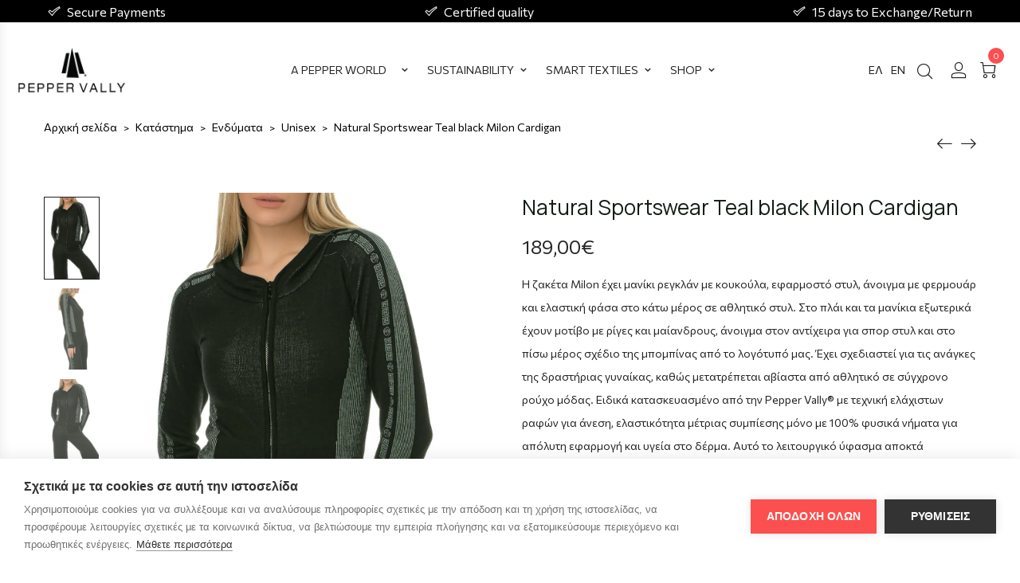

--- FILE ---
content_type: text/html; charset=UTF-8
request_url: https://peppervally.com/product/natural-sportswear-teal-black-milon-cardigan/
body_size: 54524
content:
<!DOCTYPE html>
<html lang="el">
<head>
    <meta charset="UTF-8">
    <!--[if IE]>
    <meta http-equiv="X-UA-Compatible" content="IE=edge,chrome=1">
    <![endif]-->
	<link rel="alternate" href="https://peppervally.com/" hreflang="el-gr" />
	<link rel="alternate" href="https://peppervally.com/en/" hreflang="en-us" />
    <meta name="viewport" content="user-scalable=no, width=device-width, initial-scale=1.0" />
    <meta name="apple-mobile-web-app-capable" content="yes" />
	<link rel="apple-touch-icon" sizes="180x180" href="https://cdn.peppervally.com/icons/apple-touch-icon.png">
	<link rel="icon" type="image/png" sizes="32x32" href="https://cdn.peppervally.com/icons/favicon-32x32.png">
	<link rel="icon" type="image/png" sizes="16x16" href="https://cdn.peppervally.com/icons/favicon-16x16.png">
	<link rel="manifest" href="https://cdn.peppervally.com/icons/site.webmanifest">
	<link rel="mask-icon" href="https://cdn.peppervally.com/icons/safari-pinned-tab.svg" color="#fc4f4f">
	<link rel="shortcut icon" href="https://cdn.peppervally.com/icons/favicon.ico">
	<meta name="msapplication-TileColor" content="#fc4f4f">
	<meta name="msapplication-config" content="https://cdn.peppervally.com/icons/browserconfig.xml">
	<meta name="theme-color" content="#ffffff">
	<meta name="facebook-domain-verification" content="yo6hycwb1uo5yxauz0mkk7rxl86363" />
    <link rel="profile" href="https://gmpg.org/xfn/11">
    <link rel="pingback" href="https://peppervally.com/xmlrpc.php">
    <script data-cfasync="false" data-no-defer="1" data-no-minify="1" data-no-optimize="1">var ewww_webp_supported=!1;function check_webp_feature(A,e){var w;e=void 0!==e?e:function(){},ewww_webp_supported?e(ewww_webp_supported):((w=new Image).onload=function(){ewww_webp_supported=0<w.width&&0<w.height,e&&e(ewww_webp_supported)},w.onerror=function(){e&&e(!1)},w.src="data:image/webp;base64,"+{alpha:"UklGRkoAAABXRUJQVlA4WAoAAAAQAAAAAAAAAAAAQUxQSAwAAAARBxAR/Q9ERP8DAABWUDggGAAAABQBAJ0BKgEAAQAAAP4AAA3AAP7mtQAAAA=="}[A])}check_webp_feature("alpha");</script><script data-cfasync="false" data-no-defer="1" data-no-minify="1" data-no-optimize="1">var Arrive=function(c,w){"use strict";if(c.MutationObserver&&"undefined"!=typeof HTMLElement){var r,a=0,u=(r=HTMLElement.prototype.matches||HTMLElement.prototype.webkitMatchesSelector||HTMLElement.prototype.mozMatchesSelector||HTMLElement.prototype.msMatchesSelector,{matchesSelector:function(e,t){return e instanceof HTMLElement&&r.call(e,t)},addMethod:function(e,t,r){var a=e[t];e[t]=function(){return r.length==arguments.length?r.apply(this,arguments):"function"==typeof a?a.apply(this,arguments):void 0}},callCallbacks:function(e,t){t&&t.options.onceOnly&&1==t.firedElems.length&&(e=[e[0]]);for(var r,a=0;r=e[a];a++)r&&r.callback&&r.callback.call(r.elem,r.elem);t&&t.options.onceOnly&&1==t.firedElems.length&&t.me.unbindEventWithSelectorAndCallback.call(t.target,t.selector,t.callback)},checkChildNodesRecursively:function(e,t,r,a){for(var i,n=0;i=e[n];n++)r(i,t,a)&&a.push({callback:t.callback,elem:i}),0<i.childNodes.length&&u.checkChildNodesRecursively(i.childNodes,t,r,a)},mergeArrays:function(e,t){var r,a={};for(r in e)e.hasOwnProperty(r)&&(a[r]=e[r]);for(r in t)t.hasOwnProperty(r)&&(a[r]=t[r]);return a},toElementsArray:function(e){return e=void 0!==e&&("number"!=typeof e.length||e===c)?[e]:e}}),e=(l.prototype.addEvent=function(e,t,r,a){a={target:e,selector:t,options:r,callback:a,firedElems:[]};return this._beforeAdding&&this._beforeAdding(a),this._eventsBucket.push(a),a},l.prototype.removeEvent=function(e){for(var t,r=this._eventsBucket.length-1;t=this._eventsBucket[r];r--)e(t)&&(this._beforeRemoving&&this._beforeRemoving(t),(t=this._eventsBucket.splice(r,1))&&t.length&&(t[0].callback=null))},l.prototype.beforeAdding=function(e){this._beforeAdding=e},l.prototype.beforeRemoving=function(e){this._beforeRemoving=e},l),t=function(i,n){var o=new e,l=this,s={fireOnAttributesModification:!1};return o.beforeAdding(function(t){var e=t.target;e!==c.document&&e!==c||(e=document.getElementsByTagName("html")[0]);var r=new MutationObserver(function(e){n.call(this,e,t)}),a=i(t.options);r.observe(e,a),t.observer=r,t.me=l}),o.beforeRemoving(function(e){e.observer.disconnect()}),this.bindEvent=function(e,t,r){t=u.mergeArrays(s,t);for(var a=u.toElementsArray(this),i=0;i<a.length;i++)o.addEvent(a[i],e,t,r)},this.unbindEvent=function(){var r=u.toElementsArray(this);o.removeEvent(function(e){for(var t=0;t<r.length;t++)if(this===w||e.target===r[t])return!0;return!1})},this.unbindEventWithSelectorOrCallback=function(r){var a=u.toElementsArray(this),i=r,e="function"==typeof r?function(e){for(var t=0;t<a.length;t++)if((this===w||e.target===a[t])&&e.callback===i)return!0;return!1}:function(e){for(var t=0;t<a.length;t++)if((this===w||e.target===a[t])&&e.selector===r)return!0;return!1};o.removeEvent(e)},this.unbindEventWithSelectorAndCallback=function(r,a){var i=u.toElementsArray(this);o.removeEvent(function(e){for(var t=0;t<i.length;t++)if((this===w||e.target===i[t])&&e.selector===r&&e.callback===a)return!0;return!1})},this},i=new function(){var s={fireOnAttributesModification:!1,onceOnly:!1,existing:!1};function n(e,t,r){return!(!u.matchesSelector(e,t.selector)||(e._id===w&&(e._id=a++),-1!=t.firedElems.indexOf(e._id)))&&(t.firedElems.push(e._id),!0)}var c=(i=new t(function(e){var t={attributes:!1,childList:!0,subtree:!0};return e.fireOnAttributesModification&&(t.attributes=!0),t},function(e,i){e.forEach(function(e){var t=e.addedNodes,r=e.target,a=[];null!==t&&0<t.length?u.checkChildNodesRecursively(t,i,n,a):"attributes"===e.type&&n(r,i)&&a.push({callback:i.callback,elem:r}),u.callCallbacks(a,i)})})).bindEvent;return i.bindEvent=function(e,t,r){t=void 0===r?(r=t,s):u.mergeArrays(s,t);var a=u.toElementsArray(this);if(t.existing){for(var i=[],n=0;n<a.length;n++)for(var o=a[n].querySelectorAll(e),l=0;l<o.length;l++)i.push({callback:r,elem:o[l]});if(t.onceOnly&&i.length)return r.call(i[0].elem,i[0].elem);setTimeout(u.callCallbacks,1,i)}c.call(this,e,t,r)},i},o=new function(){var a={};function i(e,t){return u.matchesSelector(e,t.selector)}var n=(o=new t(function(){return{childList:!0,subtree:!0}},function(e,r){e.forEach(function(e){var t=e.removedNodes,e=[];null!==t&&0<t.length&&u.checkChildNodesRecursively(t,r,i,e),u.callCallbacks(e,r)})})).bindEvent;return o.bindEvent=function(e,t,r){t=void 0===r?(r=t,a):u.mergeArrays(a,t),n.call(this,e,t,r)},o};d(HTMLElement.prototype),d(NodeList.prototype),d(HTMLCollection.prototype),d(HTMLDocument.prototype),d(Window.prototype);var n={};return s(i,n,"unbindAllArrive"),s(o,n,"unbindAllLeave"),n}function l(){this._eventsBucket=[],this._beforeAdding=null,this._beforeRemoving=null}function s(e,t,r){u.addMethod(t,r,e.unbindEvent),u.addMethod(t,r,e.unbindEventWithSelectorOrCallback),u.addMethod(t,r,e.unbindEventWithSelectorAndCallback)}function d(e){e.arrive=i.bindEvent,s(i,e,"unbindArrive"),e.leave=o.bindEvent,s(o,e,"unbindLeave")}}(window,void 0),ewww_webp_supported=!1;function check_webp_feature(e,t){var r;ewww_webp_supported?t(ewww_webp_supported):((r=new Image).onload=function(){ewww_webp_supported=0<r.width&&0<r.height,t(ewww_webp_supported)},r.onerror=function(){t(!1)},r.src="data:image/webp;base64,"+{alpha:"UklGRkoAAABXRUJQVlA4WAoAAAAQAAAAAAAAAAAAQUxQSAwAAAARBxAR/Q9ERP8DAABWUDggGAAAABQBAJ0BKgEAAQAAAP4AAA3AAP7mtQAAAA==",animation:"UklGRlIAAABXRUJQVlA4WAoAAAASAAAAAAAAAAAAQU5JTQYAAAD/////AABBTk1GJgAAAAAAAAAAAAAAAAAAAGQAAABWUDhMDQAAAC8AAAAQBxAREYiI/gcA"}[e])}function ewwwLoadImages(e){if(e){for(var t=document.querySelectorAll(".batch-image img, .image-wrapper a, .ngg-pro-masonry-item a, .ngg-galleria-offscreen-seo-wrapper a"),r=0,a=t.length;r<a;r++)ewwwAttr(t[r],"data-src",t[r].getAttribute("data-webp")),ewwwAttr(t[r],"data-thumbnail",t[r].getAttribute("data-webp-thumbnail"));for(var i=document.querySelectorAll("div.woocommerce-product-gallery__image"),r=0,a=i.length;r<a;r++)ewwwAttr(i[r],"data-thumb",i[r].getAttribute("data-webp-thumb"))}for(var n=document.querySelectorAll("video"),r=0,a=n.length;r<a;r++)ewwwAttr(n[r],"poster",e?n[r].getAttribute("data-poster-webp"):n[r].getAttribute("data-poster-image"));for(var o,l=document.querySelectorAll("img.ewww_webp_lazy_load"),r=0,a=l.length;r<a;r++)e&&(ewwwAttr(l[r],"data-lazy-srcset",l[r].getAttribute("data-lazy-srcset-webp")),ewwwAttr(l[r],"data-srcset",l[r].getAttribute("data-srcset-webp")),ewwwAttr(l[r],"data-lazy-src",l[r].getAttribute("data-lazy-src-webp")),ewwwAttr(l[r],"data-src",l[r].getAttribute("data-src-webp")),ewwwAttr(l[r],"data-orig-file",l[r].getAttribute("data-webp-orig-file")),ewwwAttr(l[r],"data-medium-file",l[r].getAttribute("data-webp-medium-file")),ewwwAttr(l[r],"data-large-file",l[r].getAttribute("data-webp-large-file")),null!=(o=l[r].getAttribute("srcset"))&&!1!==o&&o.includes("R0lGOD")&&ewwwAttr(l[r],"src",l[r].getAttribute("data-lazy-src-webp"))),l[r].className=l[r].className.replace(/\bewww_webp_lazy_load\b/,"");for(var s=document.querySelectorAll(".ewww_webp"),r=0,a=s.length;r<a;r++)e?(ewwwAttr(s[r],"srcset",s[r].getAttribute("data-srcset-webp")),ewwwAttr(s[r],"src",s[r].getAttribute("data-src-webp")),ewwwAttr(s[r],"data-orig-file",s[r].getAttribute("data-webp-orig-file")),ewwwAttr(s[r],"data-medium-file",s[r].getAttribute("data-webp-medium-file")),ewwwAttr(s[r],"data-large-file",s[r].getAttribute("data-webp-large-file")),ewwwAttr(s[r],"data-large_image",s[r].getAttribute("data-webp-large_image")),ewwwAttr(s[r],"data-src",s[r].getAttribute("data-webp-src"))):(ewwwAttr(s[r],"srcset",s[r].getAttribute("data-srcset-img")),ewwwAttr(s[r],"src",s[r].getAttribute("data-src-img"))),s[r].className=s[r].className.replace(/\bewww_webp\b/,"ewww_webp_loaded");window.jQuery&&jQuery.fn.isotope&&jQuery.fn.imagesLoaded&&(jQuery(".fusion-posts-container-infinite").imagesLoaded(function(){jQuery(".fusion-posts-container-infinite").hasClass("isotope")&&jQuery(".fusion-posts-container-infinite").isotope()}),jQuery(".fusion-portfolio:not(.fusion-recent-works) .fusion-portfolio-wrapper").imagesLoaded(function(){jQuery(".fusion-portfolio:not(.fusion-recent-works) .fusion-portfolio-wrapper").isotope()}))}function ewwwWebPInit(e){ewwwLoadImages(e),ewwwNggLoadGalleries(e),document.arrive(".ewww_webp",function(){ewwwLoadImages(e)}),document.arrive(".ewww_webp_lazy_load",function(){ewwwLoadImages(e)}),document.arrive("videos",function(){ewwwLoadImages(e)}),"loading"==document.readyState?document.addEventListener("DOMContentLoaded",ewwwJSONParserInit):("undefined"!=typeof galleries&&ewwwNggParseGalleries(e),ewwwWooParseVariations(e))}function ewwwAttr(e,t,r){null!=r&&!1!==r&&e.setAttribute(t,r)}function ewwwJSONParserInit(){"undefined"!=typeof galleries&&check_webp_feature("alpha",ewwwNggParseGalleries),check_webp_feature("alpha",ewwwWooParseVariations)}function ewwwWooParseVariations(e){if(e)for(var t=document.querySelectorAll("form.variations_form"),r=0,a=t.length;r<a;r++){var i=t[r].getAttribute("data-product_variations"),n=!1;try{for(var o in i=JSON.parse(i))void 0!==i[o]&&void 0!==i[o].image&&(void 0!==i[o].image.src_webp&&(i[o].image.src=i[o].image.src_webp,n=!0),void 0!==i[o].image.srcset_webp&&(i[o].image.srcset=i[o].image.srcset_webp,n=!0),void 0!==i[o].image.full_src_webp&&(i[o].image.full_src=i[o].image.full_src_webp,n=!0),void 0!==i[o].image.gallery_thumbnail_src_webp&&(i[o].image.gallery_thumbnail_src=i[o].image.gallery_thumbnail_src_webp,n=!0),void 0!==i[o].image.thumb_src_webp&&(i[o].image.thumb_src=i[o].image.thumb_src_webp,n=!0));n&&ewwwAttr(t[r],"data-product_variations",JSON.stringify(i))}catch(e){}}}function ewwwNggParseGalleries(e){if(e)for(var t in galleries){var r=galleries[t];galleries[t].images_list=ewwwNggParseImageList(r.images_list)}}function ewwwNggLoadGalleries(e){e&&document.addEventListener("ngg.galleria.themeadded",function(e,t){window.ngg_galleria._create_backup=window.ngg_galleria.create,window.ngg_galleria.create=function(e,t){var r=$(e).data("id");return galleries["gallery_"+r].images_list=ewwwNggParseImageList(galleries["gallery_"+r].images_list),window.ngg_galleria._create_backup(e,t)}})}function ewwwNggParseImageList(e){for(var t in e){var r=e[t];if(void 0!==r["image-webp"]&&(e[t].image=r["image-webp"],delete e[t]["image-webp"]),void 0!==r["thumb-webp"]&&(e[t].thumb=r["thumb-webp"],delete e[t]["thumb-webp"]),void 0!==r.full_image_webp&&(e[t].full_image=r.full_image_webp,delete e[t].full_image_webp),void 0!==r.srcsets)for(var a in r.srcsets)nggSrcset=r.srcsets[a],void 0!==r.srcsets[a+"-webp"]&&(e[t].srcsets[a]=r.srcsets[a+"-webp"],delete e[t].srcsets[a+"-webp"]);if(void 0!==r.full_srcsets)for(var i in r.full_srcsets)nggFSrcset=r.full_srcsets[i],void 0!==r.full_srcsets[i+"-webp"]&&(e[t].full_srcsets[i]=r.full_srcsets[i+"-webp"],delete e[t].full_srcsets[i+"-webp"])}return e}check_webp_feature("alpha",ewwwWebPInit);</script><meta name='robots' content='index, follow, max-image-preview:large, max-snippet:-1, max-video-preview:-1' />

	<!-- This site is optimized with the Yoast SEO plugin v26.7 - https://yoast.com/wordpress/plugins/seo/ -->
	<title>Natural Sportswear Teal black Milon Cardigan - Pepper Vally</title>
<link data-rocket-preload as="style" href="https://fonts.googleapis.com/css?family=Commissioner%3A100%2C200%2C300%2C400%2C500%2C600%2C700%2C800%2C900%7CManrope%3A100%2C200%2C300%2C400%2C500%2C600%2C700%2C800%2C900&#038;display=swap" rel="preload">
<link href="https://fonts.googleapis.com/css?family=Commissioner%3A100%2C200%2C300%2C400%2C500%2C600%2C700%2C800%2C900%7CManrope%3A100%2C200%2C300%2C400%2C500%2C600%2C700%2C800%2C900&#038;display=swap" media="print" onload="this.media=&#039;all&#039;" rel="stylesheet">
<noscript><link rel="stylesheet" href="https://fonts.googleapis.com/css?family=Commissioner%3A100%2C200%2C300%2C400%2C500%2C600%2C700%2C800%2C900%7CManrope%3A100%2C200%2C300%2C400%2C500%2C600%2C700%2C800%2C900&#038;display=swap"></noscript>
	<meta name="description" content="Ζακέτα υψηλών επιδόσεων, 100% φυσικό για απόλυτη εφαρμογή και υγεία στο δέρμα. Θερμορύθμιση, κατά των οσμών, ελαστικότητα, άνεση, ευεξία." />
	<link rel="canonical" href="https://peppervally.com/product/natural-sportswear-teal-black-milon-cardigan/" />
	<meta property="og:locale" content="el_GR" />
	<meta property="og:type" content="article" />
	<meta property="og:title" content="Natural Sportswear Teal black Milon Cardigan - Pepper Vally" />
	<meta property="og:description" content="Ζακέτα υψηλών επιδόσεων, 100% φυσικό για απόλυτη εφαρμογή και υγεία στο δέρμα. Θερμορύθμιση, κατά των οσμών, ελαστικότητα, άνεση, ευεξία." />
	<meta property="og:url" content="https://peppervally.com/product/natural-sportswear-teal-black-milon-cardigan/" />
	<meta property="og:site_name" content="Pepper Vally" />
	<meta property="article:publisher" content="https://www.facebook.com/peppervally.knitwear" />
	<meta property="article:modified_time" content="2024-11-05T18:45:11+00:00" />
	<meta property="og:image" content="https://cdn.peppervally.com/wp-content/uploads/2019/02/05.11-peppervally201325-product-1.jpg" />
	<meta property="og:image:width" content="1200" />
	<meta property="og:image:height" content="1800" />
	<meta property="og:image:type" content="image/jpeg" />
	<meta name="twitter:card" content="summary_large_image" />
	<script type="application/ld+json" class="yoast-schema-graph">{"@context":"https://schema.org","@graph":[{"@type":"WebPage","@id":"https://peppervally.com/product/natural-sportswear-teal-black-milon-cardigan/","url":"https://peppervally.com/product/natural-sportswear-teal-black-milon-cardigan/","name":"Natural Sportswear Teal black Milon Cardigan - Pepper Vally","isPartOf":{"@id":"https://peppervally.com/#website"},"primaryImageOfPage":{"@id":"https://peppervally.com/product/natural-sportswear-teal-black-milon-cardigan/#primaryimage"},"image":{"@id":"https://peppervally.com/product/natural-sportswear-teal-black-milon-cardigan/#primaryimage"},"thumbnailUrl":"https://cdn.peppervally.com/wp-content/uploads/2019/02/05.11-peppervally201325-product-1.jpg","datePublished":"2024-07-20T07:57:11+00:00","dateModified":"2024-11-05T18:45:11+00:00","description":"Ζακέτα υψηλών επιδόσεων, 100% φυσικό για απόλυτη εφαρμογή και υγεία στο δέρμα. Θερμορύθμιση, κατά των οσμών, ελαστικότητα, άνεση, ευεξία.","breadcrumb":{"@id":"https://peppervally.com/product/natural-sportswear-teal-black-milon-cardigan/#breadcrumb"},"inLanguage":"el","potentialAction":[{"@type":"ReadAction","target":["https://peppervally.com/product/natural-sportswear-teal-black-milon-cardigan/"]}]},{"@type":"ImageObject","inLanguage":"el","@id":"https://peppervally.com/product/natural-sportswear-teal-black-milon-cardigan/#primaryimage","url":"https://cdn.peppervally.com/wp-content/uploads/2019/02/05.11-peppervally201325-product-1.jpg","contentUrl":"https://cdn.peppervally.com/wp-content/uploads/2019/02/05.11-peppervally201325-product-1.jpg","width":1200,"height":1800},{"@type":"BreadcrumbList","@id":"https://peppervally.com/product/natural-sportswear-teal-black-milon-cardigan/#breadcrumb","itemListElement":[{"@type":"ListItem","position":1,"name":"Αρχική","item":"https://peppervally.com/"},{"@type":"ListItem","position":2,"name":"Κατάστημα","item":"https://peppervally.com/shop/"},{"@type":"ListItem","position":3,"name":"Natural Sportswear Teal black Milon Cardigan"}]},{"@type":"WebSite","@id":"https://peppervally.com/#website","url":"https://peppervally.com/","name":"Pepper Vally","description":"Expertly Crafted Knitwear","publisher":{"@id":"https://peppervally.com/#organization"},"potentialAction":[{"@type":"SearchAction","target":{"@type":"EntryPoint","urlTemplate":"https://peppervally.com/?s={search_term_string}"},"query-input":{"@type":"PropertyValueSpecification","valueRequired":true,"valueName":"search_term_string"}}],"inLanguage":"el"},{"@type":"Organization","@id":"https://peppervally.com/#organization","name":"Spiros Fragos & Co Ε.E. - Pepper Vally","url":"https://peppervally.com/","logo":{"@type":"ImageObject","inLanguage":"el","@id":"https://peppervally.com/#/schema/logo/image/","url":"https://cdn.peppervally.com/wp-content/uploads/2019/02/pepper-vally-r-basic-logo-trans.png","contentUrl":"https://cdn.peppervally.com/wp-content/uploads/2019/02/pepper-vally-r-basic-logo-trans.png","width":300,"height":130,"caption":"Spiros Fragos & Co Ε.E. - Pepper Vally"},"image":{"@id":"https://peppervally.com/#/schema/logo/image/"},"sameAs":["https://www.facebook.com/peppervally.knitwear","https://www.instagram.com/pepper_vally/","https://www.linkedin.com/in/peppervally/","https://gr.pinterest.com/peppervally","https://www.youtube.com/channel/UCyjxfp_7gfhgZaIM-l93YeQ"]}]}</script>
	<!-- / Yoast SEO plugin. -->


<link rel='dns-prefetch' href='//www.googletagmanager.com' />
<link rel='dns-prefetch' href='//fonts.googleapis.com' />
<link rel='dns-prefetch' href='//cdn.peppervally.com' />
<link href='https://fonts.gstatic.com' crossorigin rel='preconnect' />
<link href='https://cdn.peppervally.com' rel='preconnect' />
<link rel="alternate" type="application/rss+xml" title="Ροή RSS &raquo; Pepper Vally" href="https://peppervally.com/feed/" />
<link rel="alternate" type="application/rss+xml" title="Ροή Σχολίων &raquo; Pepper Vally" href="https://peppervally.com/comments/feed/" />
<link rel="alternate" title="oEmbed (JSON)" type="application/json+oembed" href="https://peppervally.com/wp-json/oembed/1.0/embed?url=https%3A%2F%2Fpeppervally.com%2Fproduct%2Fnatural-sportswear-teal-black-milon-cardigan%2F" />
<link rel="alternate" title="oEmbed (XML)" type="text/xml+oembed" href="https://peppervally.com/wp-json/oembed/1.0/embed?url=https%3A%2F%2Fpeppervally.com%2Fproduct%2Fnatural-sportswear-teal-black-milon-cardigan%2F&#038;format=xml" />
<style id='wp-img-auto-sizes-contain-inline-css' type='text/css'>
img:is([sizes=auto i],[sizes^="auto," i]){contain-intrinsic-size:3000px 1500px}
/*# sourceURL=wp-img-auto-sizes-contain-inline-css */
</style>
<link rel='stylesheet' id='sbi_styles-css' href='https://cdn.peppervally.com/wp-content/plugins/instagram-feed/css/sbi-styles.min.css?ver=6.9.1'  media='all' />
<style id='wp-emoji-styles-inline-css' type='text/css'>

	img.wp-smiley, img.emoji {
		display: inline !important;
		border: none !important;
		box-shadow: none !important;
		height: 1em !important;
		width: 1em !important;
		margin: 0 0.07em !important;
		vertical-align: -0.1em !important;
		background: none !important;
		padding: 0 !important;
	}
/*# sourceURL=wp-emoji-styles-inline-css */
</style>
<link rel='stylesheet' id='wp-block-library-css' href='https://cdn.peppervally.com/wp-includes/css/dist/block-library/style.min.css?ver=6.9'  media='all' />
<link rel='stylesheet' id='wc-blocks-style-css' href='https://cdn.peppervally.com/wp-content/plugins/woocommerce/assets/client/blocks/wc-blocks.css?ver=wc-10.1.3'  media='all' />
<style id='global-styles-inline-css' type='text/css'>
:root{--wp--preset--aspect-ratio--square: 1;--wp--preset--aspect-ratio--4-3: 4/3;--wp--preset--aspect-ratio--3-4: 3/4;--wp--preset--aspect-ratio--3-2: 3/2;--wp--preset--aspect-ratio--2-3: 2/3;--wp--preset--aspect-ratio--16-9: 16/9;--wp--preset--aspect-ratio--9-16: 9/16;--wp--preset--color--black: #000000;--wp--preset--color--cyan-bluish-gray: #abb8c3;--wp--preset--color--white: #ffffff;--wp--preset--color--pale-pink: #f78da7;--wp--preset--color--vivid-red: #cf2e2e;--wp--preset--color--luminous-vivid-orange: #ff6900;--wp--preset--color--luminous-vivid-amber: #fcb900;--wp--preset--color--light-green-cyan: #7bdcb5;--wp--preset--color--vivid-green-cyan: #00d084;--wp--preset--color--pale-cyan-blue: #8ed1fc;--wp--preset--color--vivid-cyan-blue: #0693e3;--wp--preset--color--vivid-purple: #9b51e0;--wp--preset--color--payna-theme-primary: #fc4f4f;--wp--preset--color--payna-theme-secondary: #2F2F2F;--wp--preset--color--strong-magenta: #a156b4;--wp--preset--color--light-grayish-magenta: #d0a5db;--wp--preset--color--very-light-gray: #eee;--wp--preset--color--very-dark-gray: #444;--wp--preset--gradient--vivid-cyan-blue-to-vivid-purple: linear-gradient(135deg,rgb(6,147,227) 0%,rgb(155,81,224) 100%);--wp--preset--gradient--light-green-cyan-to-vivid-green-cyan: linear-gradient(135deg,rgb(122,220,180) 0%,rgb(0,208,130) 100%);--wp--preset--gradient--luminous-vivid-amber-to-luminous-vivid-orange: linear-gradient(135deg,rgb(252,185,0) 0%,rgb(255,105,0) 100%);--wp--preset--gradient--luminous-vivid-orange-to-vivid-red: linear-gradient(135deg,rgb(255,105,0) 0%,rgb(207,46,46) 100%);--wp--preset--gradient--very-light-gray-to-cyan-bluish-gray: linear-gradient(135deg,rgb(238,238,238) 0%,rgb(169,184,195) 100%);--wp--preset--gradient--cool-to-warm-spectrum: linear-gradient(135deg,rgb(74,234,220) 0%,rgb(151,120,209) 20%,rgb(207,42,186) 40%,rgb(238,44,130) 60%,rgb(251,105,98) 80%,rgb(254,248,76) 100%);--wp--preset--gradient--blush-light-purple: linear-gradient(135deg,rgb(255,206,236) 0%,rgb(152,150,240) 100%);--wp--preset--gradient--blush-bordeaux: linear-gradient(135deg,rgb(254,205,165) 0%,rgb(254,45,45) 50%,rgb(107,0,62) 100%);--wp--preset--gradient--luminous-dusk: linear-gradient(135deg,rgb(255,203,112) 0%,rgb(199,81,192) 50%,rgb(65,88,208) 100%);--wp--preset--gradient--pale-ocean: linear-gradient(135deg,rgb(255,245,203) 0%,rgb(182,227,212) 50%,rgb(51,167,181) 100%);--wp--preset--gradient--electric-grass: linear-gradient(135deg,rgb(202,248,128) 0%,rgb(113,206,126) 100%);--wp--preset--gradient--midnight: linear-gradient(135deg,rgb(2,3,129) 0%,rgb(40,116,252) 100%);--wp--preset--font-size--small: 13px;--wp--preset--font-size--medium: 20px;--wp--preset--font-size--large: 36px;--wp--preset--font-size--x-large: 42px;--wp--preset--spacing--20: 0.44rem;--wp--preset--spacing--30: 0.67rem;--wp--preset--spacing--40: 1rem;--wp--preset--spacing--50: 1.5rem;--wp--preset--spacing--60: 2.25rem;--wp--preset--spacing--70: 3.38rem;--wp--preset--spacing--80: 5.06rem;--wp--preset--shadow--natural: 6px 6px 9px rgba(0, 0, 0, 0.2);--wp--preset--shadow--deep: 12px 12px 50px rgba(0, 0, 0, 0.4);--wp--preset--shadow--sharp: 6px 6px 0px rgba(0, 0, 0, 0.2);--wp--preset--shadow--outlined: 6px 6px 0px -3px rgb(255, 255, 255), 6px 6px rgb(0, 0, 0);--wp--preset--shadow--crisp: 6px 6px 0px rgb(0, 0, 0);}:where(.is-layout-flex){gap: 0.5em;}:where(.is-layout-grid){gap: 0.5em;}body .is-layout-flex{display: flex;}.is-layout-flex{flex-wrap: wrap;align-items: center;}.is-layout-flex > :is(*, div){margin: 0;}body .is-layout-grid{display: grid;}.is-layout-grid > :is(*, div){margin: 0;}:where(.wp-block-columns.is-layout-flex){gap: 2em;}:where(.wp-block-columns.is-layout-grid){gap: 2em;}:where(.wp-block-post-template.is-layout-flex){gap: 1.25em;}:where(.wp-block-post-template.is-layout-grid){gap: 1.25em;}.has-black-color{color: var(--wp--preset--color--black) !important;}.has-cyan-bluish-gray-color{color: var(--wp--preset--color--cyan-bluish-gray) !important;}.has-white-color{color: var(--wp--preset--color--white) !important;}.has-pale-pink-color{color: var(--wp--preset--color--pale-pink) !important;}.has-vivid-red-color{color: var(--wp--preset--color--vivid-red) !important;}.has-luminous-vivid-orange-color{color: var(--wp--preset--color--luminous-vivid-orange) !important;}.has-luminous-vivid-amber-color{color: var(--wp--preset--color--luminous-vivid-amber) !important;}.has-light-green-cyan-color{color: var(--wp--preset--color--light-green-cyan) !important;}.has-vivid-green-cyan-color{color: var(--wp--preset--color--vivid-green-cyan) !important;}.has-pale-cyan-blue-color{color: var(--wp--preset--color--pale-cyan-blue) !important;}.has-vivid-cyan-blue-color{color: var(--wp--preset--color--vivid-cyan-blue) !important;}.has-vivid-purple-color{color: var(--wp--preset--color--vivid-purple) !important;}.has-black-background-color{background-color: var(--wp--preset--color--black) !important;}.has-cyan-bluish-gray-background-color{background-color: var(--wp--preset--color--cyan-bluish-gray) !important;}.has-white-background-color{background-color: var(--wp--preset--color--white) !important;}.has-pale-pink-background-color{background-color: var(--wp--preset--color--pale-pink) !important;}.has-vivid-red-background-color{background-color: var(--wp--preset--color--vivid-red) !important;}.has-luminous-vivid-orange-background-color{background-color: var(--wp--preset--color--luminous-vivid-orange) !important;}.has-luminous-vivid-amber-background-color{background-color: var(--wp--preset--color--luminous-vivid-amber) !important;}.has-light-green-cyan-background-color{background-color: var(--wp--preset--color--light-green-cyan) !important;}.has-vivid-green-cyan-background-color{background-color: var(--wp--preset--color--vivid-green-cyan) !important;}.has-pale-cyan-blue-background-color{background-color: var(--wp--preset--color--pale-cyan-blue) !important;}.has-vivid-cyan-blue-background-color{background-color: var(--wp--preset--color--vivid-cyan-blue) !important;}.has-vivid-purple-background-color{background-color: var(--wp--preset--color--vivid-purple) !important;}.has-black-border-color{border-color: var(--wp--preset--color--black) !important;}.has-cyan-bluish-gray-border-color{border-color: var(--wp--preset--color--cyan-bluish-gray) !important;}.has-white-border-color{border-color: var(--wp--preset--color--white) !important;}.has-pale-pink-border-color{border-color: var(--wp--preset--color--pale-pink) !important;}.has-vivid-red-border-color{border-color: var(--wp--preset--color--vivid-red) !important;}.has-luminous-vivid-orange-border-color{border-color: var(--wp--preset--color--luminous-vivid-orange) !important;}.has-luminous-vivid-amber-border-color{border-color: var(--wp--preset--color--luminous-vivid-amber) !important;}.has-light-green-cyan-border-color{border-color: var(--wp--preset--color--light-green-cyan) !important;}.has-vivid-green-cyan-border-color{border-color: var(--wp--preset--color--vivid-green-cyan) !important;}.has-pale-cyan-blue-border-color{border-color: var(--wp--preset--color--pale-cyan-blue) !important;}.has-vivid-cyan-blue-border-color{border-color: var(--wp--preset--color--vivid-cyan-blue) !important;}.has-vivid-purple-border-color{border-color: var(--wp--preset--color--vivid-purple) !important;}.has-vivid-cyan-blue-to-vivid-purple-gradient-background{background: var(--wp--preset--gradient--vivid-cyan-blue-to-vivid-purple) !important;}.has-light-green-cyan-to-vivid-green-cyan-gradient-background{background: var(--wp--preset--gradient--light-green-cyan-to-vivid-green-cyan) !important;}.has-luminous-vivid-amber-to-luminous-vivid-orange-gradient-background{background: var(--wp--preset--gradient--luminous-vivid-amber-to-luminous-vivid-orange) !important;}.has-luminous-vivid-orange-to-vivid-red-gradient-background{background: var(--wp--preset--gradient--luminous-vivid-orange-to-vivid-red) !important;}.has-very-light-gray-to-cyan-bluish-gray-gradient-background{background: var(--wp--preset--gradient--very-light-gray-to-cyan-bluish-gray) !important;}.has-cool-to-warm-spectrum-gradient-background{background: var(--wp--preset--gradient--cool-to-warm-spectrum) !important;}.has-blush-light-purple-gradient-background{background: var(--wp--preset--gradient--blush-light-purple) !important;}.has-blush-bordeaux-gradient-background{background: var(--wp--preset--gradient--blush-bordeaux) !important;}.has-luminous-dusk-gradient-background{background: var(--wp--preset--gradient--luminous-dusk) !important;}.has-pale-ocean-gradient-background{background: var(--wp--preset--gradient--pale-ocean) !important;}.has-electric-grass-gradient-background{background: var(--wp--preset--gradient--electric-grass) !important;}.has-midnight-gradient-background{background: var(--wp--preset--gradient--midnight) !important;}.has-small-font-size{font-size: var(--wp--preset--font-size--small) !important;}.has-medium-font-size{font-size: var(--wp--preset--font-size--medium) !important;}.has-large-font-size{font-size: var(--wp--preset--font-size--large) !important;}.has-x-large-font-size{font-size: var(--wp--preset--font-size--x-large) !important;}
/*# sourceURL=global-styles-inline-css */
</style>

<style id='classic-theme-styles-inline-css' type='text/css'>
/*! This file is auto-generated */
.wp-block-button__link{color:#fff;background-color:#32373c;border-radius:9999px;box-shadow:none;text-decoration:none;padding:calc(.667em + 2px) calc(1.333em + 2px);font-size:1.125em}.wp-block-file__button{background:#32373c;color:#fff;text-decoration:none}
/*# sourceURL=/wp-includes/css/classic-themes.min.css */
</style>
<link rel='stylesheet' id='select2-cbr-css' href='https://cdn.peppervally.com/wp-content/plugins/country-base-restrictions-pro-addon/assets/css/select2.min.css?ver=4.3.2'  media='all' />
<link rel='stylesheet' id='cbr-pro-front-css-css' href='https://cdn.peppervally.com/wp-content/plugins/country-base-restrictions-pro-addon/assets/css/front.css?ver=4.3.2'  media='all' />
<link rel='stylesheet' id='dashicons-css' href='https://cdn.peppervally.com/wp-includes/css/dashicons.min.css?ver=6.9'  media='all' />
<link rel='stylesheet' id='lastudio-dlicon-css' href='https://cdn.peppervally.com/wp-content/plugins/lastudio-elements/assets/css/lib/dlicon/dlicon.css?ver=1.2.4'  media='all' />
<style id='lastudio-dlicon-inline-css' type='text/css'>
@font-face {
                    font-family: 'dliconoutline';
                    src: url('https://cdn.peppervally.com/wp-content/plugins/lastudio-elements/assets/css/lib/dlicon/dlicon.woff2') format('woff2'),
                         url('https://cdn.peppervally.com/wp-content/plugins/lastudio-elements/assets/css/lib/dlicon/dlicon.woff') format('woff'),
                         url('https://cdn.peppervally.com/wp-content/plugins/lastudio-elements/assets/css/lib/dlicon/dlicon.ttf') format('truetype');
                    font-weight: 400;
                    font-style: normal
                }
/*# sourceURL=lastudio-dlicon-inline-css */
</style>
<link rel='stylesheet' id='photoswipe-css' href='https://cdn.peppervally.com/wp-content/plugins/woocommerce/assets/css/photoswipe/photoswipe.min.css?ver=10.1.3'  media='all' />
<link rel='stylesheet' id='photoswipe-default-skin-css' href='https://cdn.peppervally.com/wp-content/plugins/woocommerce/assets/css/photoswipe/default-skin/default-skin.min.css?ver=10.1.3'  media='all' />
<style id='woocommerce-inline-inline-css' type='text/css'>
.woocommerce form .form-row .required { visibility: visible; }
/*# sourceURL=woocommerce-inline-inline-css */
</style>
<link rel='stylesheet' id='wpml-legacy-horizontal-list-0-css' href='https://cdn.peppervally.com/wp-content/plugins/sitepress-multilingual-cms/templates/language-switchers/legacy-list-horizontal/style.min.css?ver=1'  media='all' />
<link rel='stylesheet' id='wpml-menu-item-0-css' href='https://cdn.peppervally.com/wp-content/plugins/sitepress-multilingual-cms/templates/language-switchers/menu-item/style.min.css?ver=1'  media='all' />
<link rel='stylesheet' id='brands-styles-css' href='https://cdn.peppervally.com/wp-content/plugins/woocommerce/assets/css/brands.css?ver=10.1.3'  media='all' />
<link rel='stylesheet' id='WCPAY_EXPRESS_CHECKOUT_ECE-css' href='https://cdn.peppervally.com/wp-content/plugins/woocommerce-payments/dist/express-checkout.css?ver=9.8.0'  media='all' />
<link rel='stylesheet' id='elementor-frontend-css' href='https://cdn.peppervally.com/wp-content/uploads/elementor/css/custom-frontend.min.css?ver=1767789290'  media='all' />
<link rel='stylesheet' id='widget-image-css' href='https://cdn.peppervally.com/wp-content/plugins/elementor/assets/css/widget-image.min.css?ver=3.31.3'  media='all' />
<link rel='stylesheet' id='widget-icon-list-css' href='https://cdn.peppervally.com/wp-content/uploads/elementor/css/custom-widget-icon-list.min.css?ver=1767789290'  media='all' />
<link rel='stylesheet' id='widget-social-icons-css' href='https://cdn.peppervally.com/wp-content/plugins/elementor/assets/css/widget-social-icons.min.css?ver=3.31.3'  media='all' />
<link rel='stylesheet' id='e-apple-webkit-css' href='https://cdn.peppervally.com/wp-content/uploads/elementor/css/custom-apple-webkit.min.css?ver=1767789290'  media='all' />
<link rel='stylesheet' id='widget-heading-css' href='https://cdn.peppervally.com/wp-content/plugins/elementor/assets/css/widget-heading.min.css?ver=3.31.3'  media='all' />
<link rel='stylesheet' id='swiper-css' href='https://cdn.peppervally.com/wp-content/plugins/elementor/assets/lib/swiper/v8/css/swiper.min.css?ver=8.4.5'  media='all' />
<link rel='stylesheet' id='e-swiper-css' href='https://cdn.peppervally.com/wp-content/plugins/elementor/assets/css/conditionals/e-swiper.min.css?ver=3.31.3'  media='all' />
<link rel='stylesheet' id='elementor-icons-css' href='https://cdn.peppervally.com/wp-content/plugins/elementor/assets/lib/eicons/css/elementor-icons.min.css?ver=5.43.0'  media='all' />
<link rel='stylesheet' id='elementor-post-6025-css' href='https://cdn.peppervally.com/wp-content/uploads/elementor/css/post-6025.css?ver=1767789291'  media='all' />
<link rel='stylesheet' id='lastudio-elements-css' href='https://cdn.peppervally.com/wp-content/plugins/lastudio-elements/assets/css/lastudio-elements.css?ver=1.2.4'  media='all' />
<link rel='stylesheet' id='font-awesome-5-all-css' href='https://cdn.peppervally.com/wp-content/plugins/elementor/assets/lib/font-awesome/css/all.min.css?ver=3.31.3'  media='all' />
<link rel='stylesheet' id='font-awesome-4-shim-css' href='https://cdn.peppervally.com/wp-content/plugins/elementor/assets/lib/font-awesome/css/v4-shims.min.css?ver=3.31.3'  media='all' />
<link rel='stylesheet' id='sbistyles-css' href='https://cdn.peppervally.com/wp-content/plugins/instagram-feed/css/sbi-styles.min.css?ver=6.9.1'  media='all' />
<link rel='stylesheet' id='elementor-post-15203-css' href='https://cdn.peppervally.com/wp-content/uploads/elementor/css/post-15203.css?ver=1767789292'  media='all' />
<link rel='stylesheet' id='payna-theme-css' href='https://cdn.peppervally.com/wp-content/themes/payna/style.css?ver=1.0'  media='all' />
<style id='payna-theme-inline-css' type='text/css'>
.site-loading .la-image-loading {opacity: 1;visibility: visible}.la-image-loading.spinner-custom .content {width: 100px;margin-top: -50px;height: 100px;margin-left: -50px;text-align: center}.la-image-loading.spinner-custom .content img {width: auto;margin: 0 auto}.site-loading #page.site {opacity: 0;transition: all .3s ease-in-out}#page.site {opacity: 1}.la-image-loading {opacity: 0;position: fixed;z-index: 999999;left: 0;top: 0;right: 0;bottom: 0;background: #fff;overflow: hidden;transition: all .3s ease-in-out;-webkit-transition: all .3s ease-in-out;visibility: hidden}.la-image-loading .content {position: absolute;width: 50px;height: 50px;top: 50%;left: 50%;margin-left: -25px;margin-top: -25px}.la-loader.spinner1 {width: 40px;height: 40px;margin: 5px;display: block;box-shadow: 0 0 20px 0 rgba(0, 0, 0, 0.15);-webkit-box-shadow: 0 0 20px 0 rgba(0, 0, 0, 0.15);-webkit-animation: la-rotateplane 1.2s infinite ease-in-out;animation: la-rotateplane 1.2s infinite ease-in-out;border-radius: 3px;-moz-border-radius: 3px;-webkit-border-radius: 3px}.la-loader.spinner2 {width: 40px;height: 40px;margin: 5px;box-shadow: 0 0 20px 0 rgba(0, 0, 0, 0.15);-webkit-box-shadow: 0 0 20px 0 rgba(0, 0, 0, 0.15);border-radius: 100%;-webkit-animation: la-scaleout 1.0s infinite ease-in-out;animation: la-scaleout 1.0s infinite ease-in-out}.la-loader.spinner3 {margin: 15px 0 0 -10px;width: 70px;text-align: center}.la-loader.spinner3 [class*="bounce"] {width: 18px;height: 18px;box-shadow: 0 0 20px 0 rgba(0, 0, 0, 0.15);-webkit-box-shadow: 0 0 20px 0 rgba(0, 0, 0, 0.15);border-radius: 100%;display: inline-block;-webkit-animation: la-bouncedelay 1.4s infinite ease-in-out;animation: la-bouncedelay 1.4s infinite ease-in-out;-webkit-animation-fill-mode: both;animation-fill-mode: both}.la-loader.spinner3 .bounce1 {-webkit-animation-delay: -.32s;animation-delay: -.32s}.la-loader.spinner3 .bounce2 {-webkit-animation-delay: -.16s;animation-delay: -.16s}.la-loader.spinner4 {margin: 5px;width: 40px;height: 40px;text-align: center;-webkit-animation: la-rotate 2.0s infinite linear;animation: la-rotate 2.0s infinite linear}.la-loader.spinner4 [class*="dot"] {width: 60%;height: 60%;display: inline-block;position: absolute;top: 0;border-radius: 100%;-webkit-animation: la-bounce 2.0s infinite ease-in-out;animation: la-bounce 2.0s infinite ease-in-out;box-shadow: 0 0 20px 0 rgba(0, 0, 0, 0.15);-webkit-box-shadow: 0 0 20px 0 rgba(0, 0, 0, 0.15)}.la-loader.spinner4 .dot2 {top: auto;bottom: 0;-webkit-animation-delay: -1.0s;animation-delay: -1.0s}.la-loader.spinner5 {margin: 5px;width: 40px;height: 40px}.la-loader.spinner5 div {width: 33%;height: 33%;float: left;-webkit-animation: la-cubeGridScaleDelay 1.3s infinite ease-in-out;animation: la-cubeGridScaleDelay 1.3s infinite ease-in-out}.la-loader.spinner5 div:nth-child(1), .la-loader.spinner5 div:nth-child(5), .la-loader.spinner5 div:nth-child(9) {-webkit-animation-delay: .2s;animation-delay: .2s}.la-loader.spinner5 div:nth-child(2), .la-loader.spinner5 div:nth-child(6) {-webkit-animation-delay: .3s;animation-delay: .3s}.la-loader.spinner5 div:nth-child(3) {-webkit-animation-delay: .4s;animation-delay: .4s}.la-loader.spinner5 div:nth-child(4), .la-loader.spinner5 div:nth-child(8) {-webkit-animation-delay: .1s;animation-delay: .1s}.la-loader.spinner5 div:nth-child(7) {-webkit-animation-delay: 0s;animation-delay: 0s}@-webkit-keyframes la-rotateplane {0% {-webkit-transform: perspective(120px)}50% {-webkit-transform: perspective(120px) rotateY(180deg)}100% {-webkit-transform: perspective(120px) rotateY(180deg) rotateX(180deg)}}@keyframes la-rotateplane {0% {transform: perspective(120px) rotateX(0deg) rotateY(0deg)}50% {transform: perspective(120px) rotateX(-180.1deg) rotateY(0deg)}100% {transform: perspective(120px) rotateX(-180deg) rotateY(-179.9deg)}}@-webkit-keyframes la-scaleout {0% {-webkit-transform: scale(0)}100% {-webkit-transform: scale(1);opacity: 0}}@keyframes la-scaleout {0% {transform: scale(0);-webkit-transform: scale(0)}100% {transform: scale(1);-webkit-transform: scale(1);opacity: 0}}@-webkit-keyframes la-bouncedelay {0%, 80%, 100% {-webkit-transform: scale(0)}40% {-webkit-transform: scale(1)}}@keyframes la-bouncedelay {0%, 80%, 100% {transform: scale(0)}40% {transform: scale(1)}}@-webkit-keyframes la-rotate {100% {-webkit-transform: rotate(360deg)}}@keyframes la-rotate {100% {transform: rotate(360deg);-webkit-transform: rotate(360deg)}}@-webkit-keyframes la-bounce {0%, 100% {-webkit-transform: scale(0)}50% {-webkit-transform: scale(1)}}@keyframes la-bounce {0%, 100% {transform: scale(0)}50% {transform: scale(1)}}@-webkit-keyframes la-cubeGridScaleDelay {0% {-webkit-transform: scale3d(1, 1, 1)}35% {-webkit-transform: scale3d(0, 0, 1)}70% {-webkit-transform: scale3d(1, 1, 1)}100% {-webkit-transform: scale3d(1, 1, 1)}}@keyframes la-cubeGridScaleDelay {0% {transform: scale3d(1, 1, 1)}35% {transform: scale3d(0, 0, 1)}70% {transform: scale3d(1, 1, 1)}100% {transform: scale3d(1, 1, 1)}}.la-loader.spinner1, .la-loader.spinner2, .la-loader.spinner3 [class*="bounce"], .la-loader.spinner4 [class*="dot"], .la-loader.spinner5 div{background-color: #fc4f4f}.show-when-logged{display: none !important}.section-page-header{color: #000000;background-repeat: repeat;background-position: left top}.section-page-header .page-title{color: #000000}.section-page-header a{color: #000000}.section-page-header a:hover{color: #fc4f4f}.section-page-header .page-header-inner{padding-top: 0px;padding-bottom: 0px}@media(min-width: 768px){.section-page-header .page-header-inner{padding-top: 0px;padding-bottom: 0px}}@media(min-width: 992px){.section-page-header .page-header-inner{padding-top: 0px;padding-bottom: 0px}}@media(min-width: 1440px){.section-page-header .page-header-inner{padding-top: 0px;padding-bottom: 0px}}body.payna-body .site-main{padding-top:70px;padding-bottom:30px}body.payna-body{font-size: 14px;background-repeat: repeat;background-position: left top;background-color: #ffffff}body.payna-body.body-boxed #page.site{width: 1230px;max-width: 100%;margin-left: auto;margin-right: auto;background-repeat: repeat;background-position: left top}body.payna-body.body-boxed .site-header .site-header-inner{max-width: 1230px}body.payna-body.body-boxed .site-header.is-sticky .site-header-inner{left: calc( (100% - 1230px)/2 );left: -webkit-calc( (100% - 1230px)/2 )}#masthead_aside,.site-header .site-header-inner{background-repeat: repeat;background-position: left top;background-attachment: scroll;background-color: #fff}.enable-header-transparency .site-header:not(.is-sticky) .site-header-inner{background-repeat: repeat;background-position: left top;background-attachment: scroll;background-color: rgba(0,0,0,0)}.footer-top{background-repeat: repeat;background-position: left top;background-attachment: scroll;background-color: #fff}.open-newsletter-popup .lightcase-inlineWrap{background-repeat: repeat;background-position: left top}.header-v6 #masthead_aside .mega-menu > li > a,.header-v7 #header_aside .mega-menu > li > a,.site-main-nav .main-menu > li > a{font-size: 16px}.mega-menu .popup{font-size: 12px}.mega-menu .mm-popup-wide .inner > ul.sub-menu > li li > a,.mega-menu .mm-popup-narrow li.menu-item > a{font-size: 12px}.mega-menu .mm-popup-wide .inner > ul.sub-menu > li > a{font-size: 13px}.site-header .site-branding a{height: 100px;line-height: 100px}.site-header .header-component-inner{padding-top: 30px;padding-bottom: 30px}.site-header .header-main .la_com_action--dropdownmenu .menu,.site-header .mega-menu > li > .popup{margin-top: 50px}.site-header .header-main .la_com_action--dropdownmenu:hover .menu,.site-header .mega-menu > li:hover > .popup{margin-top: 30px}.site-header.is-sticky .site-branding a{height: 80px;line-height: 80px}.site-header.is-sticky .header-component-inner{padding-top: 20px;padding-bottom: 20px}.site-header.is-sticky .header-main .la_com_action--dropdownmenu .menu,.site-header.is-sticky .mega-menu > li > .popup{margin-top: 40px}.site-header.is-sticky .header-main .la_com_action--dropdownmenu:hover .menu,.site-header.is-sticky .mega-menu > li:hover > .popup{margin-top: 20px}@media(max-width: 1300px) and (min-width: 992px){.site-header .site-branding a{height: 100px;line-height: 100px}.site-header .header-component-inner{padding-top: 30px;padding-bottom: 30px}.site-header .header-main .la_com_action--dropdownmenu .menu,.site-header .mega-menu > li > .popup{margin-top: 50px}.site-header .header-main .la_com_action--dropdownmenu:hover .menu,.site-header .mega-menu > li:hover > .popup{margin-top: 30px}.site-header.is-sticky .site-branding a{height: 80px;line-height: 80px}.site-header.is-sticky .header-component-inner{padding-top: 20px;padding-bottom: 20px}.site-header.is-sticky .header-main .la_com_action--dropdownmenu .menu,.site-header.is-sticky .mega-menu > li > .popup{margin-top: 40px}.site-header.is-sticky .header-main .la_com_action--dropdownmenu:hover .menu,.site-header.is-sticky .mega-menu > li:hover > .popup{margin-top: 20px}}@media(max-width: 991px){.site-header-mobile .site-branding a{height: 70px;line-height: 70px}.site-header-mobile .header-component-inner{padding-top: 15px;padding-bottom: 15px}.site-header-mobile.is-sticky .site-branding a{height: 70px;line-height: 70px}.site-header-mobile.is-sticky .header-component-inner{padding-top: 15px;padding-bottom: 15px}}.header-v5 #masthead_aside{background-repeat: repeat;background-position: left top;background-attachment: scroll;background-color: #fff}.header-v5.enable-header-transparency #masthead_aside{background-repeat: repeat;background-position: left top;background-attachment: scroll;background-color: rgba(0,0,0,0)}body {font-family: Commissioner}body.payna-body.error404 .default-404-content p,.product--summary .product_title,.widget_recent_entries .pr-item .pr-item--right a{font-family: Manrope}h1,.h1, h2,.h2, h3,.h3, h4,.h4, h5,.h5, h6,.h6 {font-family: Manrope}.popup-added-msg .button:hover,.products-list .product_item .product_item--thumbnail .product_item--action a.quickview:hover,.background-color-primary, .slick__nav_style1 .slick-slider .slick-arrow:hover, .item--link-overlay:before, .slick-arrow.circle-border:hover, .woocommerce-page .sidebar-inner .widget .widget-title:before, .widget_price_filter .button:hover, .lahfb-nav-wrap.has-megamenu .menu li.mega li.mm-lv-1 > a:before, .lahfb-button a, .hamburger-type-full .hamburger-social-icons a:hover, .lahfb-nav-wrap #nav > li.menu-item > a:before, .lahfb-nav-wrap #nav li.mega ul.sub-menu ul.mm-mega-ul > li > a:before, .lahfb-header-woo-cart-toggle .la-cart-modal-icon .header-cart-count-icon, .lahfb-header-simple .search-form .search-button:hover, .header-v5 .lahfb-header-woo-cart-toggle .la-cart-modal-icon .header-cart-count-icon, .header-simple-02 .header-social-simple-wrap a:hover, .header-simple-03 .header-social-simple-wrap a:hover, .header-v9 .lahfb-nav-wrap .menu > li.menu-item > a:after, .menu .tip.hot, .lastudio-posts .lastudio-more:hover, .commentlist .depth-2:before, .comment-form .form-submit input:hover, .la-newsletter-popup .yikes-easy-mc-form .yikes-easy-mc-submit-button:hover, .social-media-link.style-round a:hover, .social-media-link.style-square a:hover, .social-media-link.style-circle a:hover, .social-media-link.style-outline a:hover, .social-media-link.style-circle-outline a:hover, .wpcf7-submit:hover, .heading-v3 .lastudio-headline__first:before, .heading-v5 .lastudio-headline__first:before, .lastudio-slick-dots li.slick-active span, .lastudio-slick-dots li:hover span, .lastudio-team-member__socials .item--social a:hover, .lastudio-team-member.preset-type-3 .loop__item__thumbnail--bkg:before, .lastudio-team-member.preset-type-2 .loop__item__thumbnail--bkg:before, .slick__dots__style_2 .lastudio-testimonials .lastudio-slick-dots li.slick-active span, .elementor-button, .outline-btn .elementor-button:hover, .lastudio-progress-bar__status-bar, .lastudio-portfolio .lastudio-portfolio__view-more-button:hover, .lastudio-portfolio.preset-type-2 .lastudio-portfolio__button:hover, .products-list .product_item .product_item--info .add_to_cart_button:hover, .products-grid .button:hover, .la-woo-product-gallery > .woocommerce-product-gallery__trigger, .product--summary .single_add_to_cart_button:hover, body.single-product .la-p-single-1 .la-single-product-page .product-main-image .slick-arrow:hover,.enable-main-fullwidth.body-col-1c .la-p-single-1 .la-single-product-page .product-main-image .slick-arrow:hover, .cart-flyout .widget_shopping_cart_content .button:hover, .woocommerce > .return-to-shop .button:hover, .woocommerce-MyAccount-navigation li:hover a, .woocommerce-MyAccount-navigation li.is-active a, .registration-form .button, .socials-color a:hover, .page-links > span:not(.page-links-title), .page-links > a:hover, .calendar_wrap #today, .home02-banner-top .lastudio-carousel__item .lastudio-effect-none .elementor-button:hover, .home02-banner-top .lastudio-carousel__item.home02-banner-03 .lastudio-effect-none .lastudio-banner__content-wrap .elementor-button:hover, .home02-banner-top .lastudio-carousel__item.home02-banner-02 .lastudio-effect-none .lastudio-banner__content-wrap .elementor-button:hover, .widget_layered_nav--size ul li a:hover, form.track_order .button:hover{background-color: #fc4f4f}.background-color-secondary, .la-pagination ul .page-numbers.current, .la-pagination ul .page-numbers:hover, .slick-slider .slick-dots button, .wc-toolbar .wc-ordering ul li:hover a,.wc-toolbar .wc-ordering ul li.active a, .widget_layered_nav.widget_layered_nav--borderstyle li:hover a, .widget_layered_nav.widget_layered_nav--borderstyle li.active a, .elementor-button:hover, .product--summary .single_add_to_cart_button {background-color: #111d14}.background-color-secondary {background-color: #244b43}.background-color-body {background-color: #1e1f1e}.background-color-border {background-color: rgba(255,255,255,0)}.la-woo-thumbs .la-thumb.slick-current.slick-active {background-color: #111d14}a:hover, .elm-loadmore-ajax a:hover, .search-form .search-button:hover, .slick-slider .slick-dots li:hover span,.slick-slider .slick-dots .slick-active span, .slick-slider .slick-arrow:hover,.la-slick-nav .slick-arrow:hover, .vertical-style ul li:hover a, .vertical-style ul li.active a, .la-advanced-product-filters .menu-item-price ul li a:hover, .widget.widget_product_tag_cloud a.active,.widget.widget_product_tag_cloud .active a,.widget.product-sort-by .active a,.widget.widget_layered_nav .active a,.widget.la-price-filter-list .active a, .sidebar-inner a:hover, .widget_product_categories li > a:hover, .product_list_widget a:hover, .lahfb-wrap .lahfb-nav-wrap .menu > li.current > a,.lahfb-wrap .lahfb-nav-wrap .menu > li.menu-item > a.active,.lahfb-wrap .lahfb-nav-wrap .menu li.current ul li a:hover,.lahfb-wrap .lahfb-nav-wrap .menu ul.sub-menu li.current > a,.lahfb-wrap .lahfb-nav-wrap .menu ul li.menu-item:hover > a, .hamburger-menu-wrap .hamburger-nav > li > a:hover, .la-hamburger-wrap .full-menu li:hover > a, .lahfb-wrap .lahfb-nav-wrap #nav li.current ul li a:hover,.lahfb-wrap .lahfb-nav-wrap #nav ul.sub-menu li.current > a,.lahfb-wrap .lahfb-nav-wrap #nav ul li.menu-item:hover > a, .header-v2 .lahfb-element i:hover, .header-v3 .lahfb-icon-wrap .lahfb-icon-element i:hover, .header-v3 .lahfb-hamburger-menu i:hover, .header-simple-02 .lahfb-login:hover span.la-header-avatar:before,.header-vertical-01 .lahfb-login:hover span.la-header-avatar:before,.header-v6 .lahfb-login:hover span.la-header-avatar:before,.header-v8 .lahfb-login:hover span.la-header-avatar:before,.header-v5 .lahfb-login:hover span.la-header-avatar:before,.header-v4 .lahfb-login:hover span.la-header-avatar:before, .header-v5 .lahfb-icon-wrap .lahfb-icon-element i:hover, .header-v5 .lahfb-hamburger-menu i:hover, .header-v5 .header-social-simple-wrap a i:hover, .header-vertical-01 .lahfb-hamburger-menu i:hover, .header-vertical-01 .lahfb-icon-wrap .lahfb-icon-element i:hover, .header-simple-02 .lahfb-nav-wrap .menu > li.menu-item > a:hover, .header-simple-02 .lahfb-icon-element i:hover, .header-simple-04 .lahfb-nav-wrap .menu > li.menu-item > a:hover,.header-simple-03 .lahfb-nav-wrap .menu > li.menu-item > a:hover, .header-simple-04 .lahfb-icon-element i:hover,.header-simple-03 .lahfb-icon-element i:hover, .lahfb-mobiles-view .header-v6 .lahfb-element a > i:hover,.lahfb-tablets-view .header-v6 .lahfb-element a > i:hover, .header-v8 .lahfb-nav-wrap .menu > li.menu-item.current > a, .header-v8 .lahfb-nav-wrap .menu > li.menu-item > a:hover, .header-v8 .lahfb-responsive-menu-icon-wrap a i:hover, .header-v9 .lahfb-responsive-menu-icon-wrap a i:hover, .menu .tip.hot .tip-arrow:before, .site-footer .social-media-link.style-default a i:hover, .post-meta__item.post-terms, .lastudio-posts.preset-type-3 .post-meta-top, .lastudio-posts.preset-type-3 .post-meta-bottom a:hover, .lastudio-posts.preset-type-4 .post-meta-top, .lastudio-posts.preset-type-5 .post-meta-top, .lastudio-posts.preset-type-6 .post-meta-top, .single-post-detail .loop__item__termlink, .entry-meta-footer .tags-list a:hover, .post-navigation .nav-links a:hover, .post-navigation .nav-links .blog_pn_nav-text:hover,.post-navigation .nav-links .blog_pn_nav-title:hover, .easy_mc__style1 .yikes-easy-mc-form .yikes-easy-mc-submit-button:hover, .easy_mc__style3 .yikes-easy-mc-form .yikes-easy-mc-submit-button:hover, .lastudio-testimonials.preset-type-1 .lastudio-testimonials__icon-inner i, .lastudio-headline__second, .lastudio-portfolio .lastudio-portfolio__filter-item.active, .lastudio-portfolio.preset-type-4 .lastudio-portfolio__item:hover .lastudio-portfolio__title, .lastudio-portfolio.preset-type-8 .lastudio-portfolio__category, .lastudio-portfolio.preset-list-type-3 .lastudio-portfolio__button:hover, .product--summary .grouped_form .woocommerce-grouped-product-list-item__price, .product--summary .add_compare:hover,.product--summary .add_wishlist:hover, .cart-collaterals .woocommerce-shipping-calculator .button:hover,.cart-collaterals .la-coupon .button:hover, #customer_login .woocommerce-privacy-policy-text a, p.lost_password, .header-vdefault .loop__item__meta__top .loop__item__termlink a{color: #fc4f4f}.text-color-primary {color: #fc4f4f !important}.slick-arrow.circle-border:hover, .swatch-wrapper:hover, .swatch-wrapper.selected, .entry-content blockquote, .lahfb-nav-wrap.preset-vertical-menu-02 li.mm-lv-0:hover > a:before, .lahfb-nav-wrap.preset-vertical-menu-02 li.mm-lv-0.current > a:before {border-color: #fc4f4f}.border-color-primary {border-color: #fc4f4f !important}.border-top-color-primary {border-top-color: #fc4f4f !important}.border-bottom-color-primary {border-bottom-color: #fc4f4f !important}.border-left-color-primary {border-left-color: #fc4f4f !important}.border-right-color-primary {border-right-color: #fc4f4f !important}.woocommerce-message, .woocommerce-error {color: #111d14}.text-color-secondary {color: #111d14 !important}input:focus, select:focus, textarea:focus {border-color: #111d14}.border-color-secondary {border-color: #111d14 !important}.border-top-color-secondary {border-top-color: #111d14 !important}.border-bottom-color-secondary {border-bottom-color: #111d14 !important}.border-left-color-secondary {border-left-color: #111d14 !important}.border-right-color-secondary {border-right-color: #111d14 !important}h1,.h1, h2,.h2, h3,.h3, h4,.h4, h5,.h5, h6,.h6, table th, .slick-arrow.circle-border i {color: #111d14}body.payna-body.error404 .default-404-content p,.text-color-heading {color: #111d14 !important}.border-color-heading {border-color: #111d14 !important}.border-top-color-heading {border-top-color: #111d14 !important}.border-bottom-color-heading {border-bottom-color: #111d14 !important}.border-left-color-heading {border-left-color: #111d14 !important}.border-right-color-heading {border-right-color: #111d14 !important}.text-color-three {color: #244b43 !important}.border-color-three {border-color: #244b43 !important}.border-top-color-three {border-top-color: #244b43 !important}.border-bottom-color-three {border-bottom-color: #244b43 !important}.border-left-color-three {border-left-color: #244b43 !important}.border-right-color-three {border-right-color: #244b43 !important}body, table.woocommerce-checkout-review-order-table .variation,table.woocommerce-checkout-review-order-table .product-quantity {color: #1e1f1e}.text-color-body {color: #1e1f1e !important}.border-color-body {border-color: #1e1f1e !important}.border-top-color-body {border-top-color: #1e1f1e !important}.border-bottom-color-body {border-bottom-color: #1e1f1e !important}.border-left-color-body {border-left-color: #1e1f1e !important}.border-right-color-body {border-right-color: #1e1f1e !important}input, select, textarea, table,table th,table td, .share-links a, .select2-container .select2-selection--single, .swatch-wrapper, .widget_shopping_cart_content .total, .calendar_wrap caption, .shop_table.woocommerce-cart-form__contents td {border-color: rgba(255,255,255,0)}.border-color {border-color: rgba(255,255,255,0) !important}.border-top-color {border-top-color: rgba(255,255,255,0) !important}.border-bottom-color {border-bottom-color: rgba(255,255,255,0) !important}.border-left-color {border-left-color: rgba(255,255,255,0) !important}.border-right-color {border-right-color: rgba(255,255,255,0) !important}.backtotop-container .btn-backtotop{background-color: #111d14;color: #fff}.backtotop-container .btn-backtotop:hover{background-color: #fc4f4f}.products-grid .button:hover .labtn-text:after{border-left-color: #fc4f4f}body.payna-body.error404 .default-404-content p.btn-wrapper a:hover{background-color: #fc4f4f;border-color: #fc4f4f;color: #fff}
/*# sourceURL=payna-theme-inline-css */
</style>
<link rel='stylesheet' id='payna-child-style-css' href='https://cdn.peppervally.com/wp-content/themes/payna-child/style.css?ver=1.0'  media='all' />
<link rel='stylesheet' id='font-awesome-css' href='https://cdn.peppervally.com/wp-content/plugins/elementor/assets/lib/font-awesome/css/font-awesome.min.css?ver=4.7.0'  media='all' />
<style id='font-awesome-inline-css' type='text/css'>
@font-face{
                font-family: 'FontAwesome';
                src: url('//cdn.peppervally.com/wp-content/themes/payna/assets/fonts/fontawesome-webfont.eot');
                src: url('//cdn.peppervally.com/wp-content/themes/payna/assets/fonts/fontawesome-webfont.eot') format('embedded-opentype'),
                     url('//cdn.peppervally.com/wp-content/themes/payna/assets/fonts/fontawesome-webfont.woff2') format('woff2'),
                     url('//cdn.peppervally.com/wp-content/themes/payna/assets/fonts/fontawesome-webfont.woff') format('woff'),
                     url('//cdn.peppervally.com/wp-content/themes/payna/assets/fonts/fontawesome-webfont.ttf') format('truetype'),
                     url('//cdn.peppervally.com/wp-content/themes/payna/assets/fonts/fontawesome-webfont.svg') format('svg');
                font-weight:normal;
                font-style:normal
            }
/*# sourceURL=font-awesome-inline-css */
</style>

<link rel='stylesheet' id='elementor-icons-shared-0-css' href='https://cdn.peppervally.com/wp-content/plugins/elementor/assets/lib/font-awesome/css/fontawesome.min.css?ver=5.15.3'  media='all' />
<link rel='stylesheet' id='elementor-icons-fa-brands-css' href='https://cdn.peppervally.com/wp-content/plugins/elementor/assets/lib/font-awesome/css/brands.min.css?ver=5.15.3'  media='all' />
<script type="text/javascript" id="woocommerce-google-analytics-integration-gtag-js-after">
/* <![CDATA[ */
/* Google Analytics for WooCommerce (gtag.js) */
					window.dataLayer = window.dataLayer || [];
					function gtag(){dataLayer.push(arguments);}
					// Set up default consent state.
					for ( const mode of [{"analytics_storage":"denied","ad_storage":"denied","ad_user_data":"denied","ad_personalization":"denied","region":["AT","BE","BG","HR","CY","CZ","DK","EE","FI","FR","DE","GR","HU","IS","IE","IT","LV","LI","LT","LU","MT","NL","NO","PL","PT","RO","SK","SI","ES","SE","GB","CH"]}] || [] ) {
						gtag( "consent", "default", { "wait_for_update": 500, ...mode } );
					}
					gtag("js", new Date());
					gtag("set", "developer_id.dOGY3NW", true);
					gtag("config", "G-H93MLDLMZW", {"track_404":true,"allow_google_signals":false,"logged_in":false,"linker":{"domains":[],"allow_incoming":false},"custom_map":{"dimension1":"logged_in"}});
//# sourceURL=woocommerce-google-analytics-integration-gtag-js-after
/* ]]> */
</script>
<script type="text/javascript" id="wpml-cookie-js-extra">
/* <![CDATA[ */
var wpml_cookies = {"wp-wpml_current_language":{"value":"el","expires":1,"path":"/"}};
var wpml_cookies = {"wp-wpml_current_language":{"value":"el","expires":1,"path":"/"}};
//# sourceURL=wpml-cookie-js-extra
/* ]]> */
</script>
<script type="text/javascript" src="https://cdn.peppervally.com/wp-content/plugins/sitepress-multilingual-cms/res/js/cookies/language-cookie.js?ver=476000" id="wpml-cookie-js" defer="defer" data-wp-strategy="defer"></script>
<script type="text/javascript" src="https://cdn.peppervally.com/wp-includes/js/jquery/jquery.min.js?ver=3.7.1" id="jquery-core-js"></script>
<script type="text/javascript" src="https://cdn.peppervally.com/wp-includes/js/jquery/jquery-migrate.min.js?ver=3.4.1" id="jquery-migrate-js"></script>
<script type="text/javascript" src="https://cdn.peppervally.com/wp-content/plugins/woocommerce/assets/js/jquery-blockui/jquery.blockUI.min.js?ver=2.7.0-wc.10.1.3" id="jquery-blockui-js" defer="defer" data-wp-strategy="defer" defer ></script> 
<script type="text/javascript" id="wc-add-to-cart-js-extra">
/* <![CDATA[ */
var wc_add_to_cart_params = {"ajax_url":"/wp-admin/admin-ajax.php","wc_ajax_url":"/?wc-ajax=%%endpoint%%","i18n_view_cart":"\u039a\u03b1\u03bb\u03ac\u03b8\u03b9","cart_url":"https://peppervally.com/cart/","is_cart":"","cart_redirect_after_add":"no"};
//# sourceURL=wc-add-to-cart-js-extra
/* ]]> */
</script>
<script type="text/javascript" src="https://cdn.peppervally.com/wp-content/plugins/woocommerce/assets/js/frontend/add-to-cart.min.js?ver=10.1.3" id="wc-add-to-cart-js" defer="defer" data-wp-strategy="defer" defer ></script> 
<script type="text/javascript" src="https://cdn.peppervally.com/wp-content/plugins/woocommerce/assets/js/zoom/jquery.zoom.min.js?ver=1.7.21-wc.10.1.3" id="zoom-js" defer="defer" data-wp-strategy="defer"></script>
<script type="text/javascript" src="https://cdn.peppervally.com/wp-content/plugins/woocommerce/assets/js/photoswipe/photoswipe.min.js?ver=4.1.1-wc.10.1.3" id="photoswipe-js" defer="defer" data-wp-strategy="defer" defer ></script> 
<script type="text/javascript" src="https://cdn.peppervally.com/wp-content/plugins/woocommerce/assets/js/photoswipe/photoswipe-ui-default.min.js?ver=4.1.1-wc.10.1.3" id="photoswipe-ui-default-js" defer="defer" data-wp-strategy="defer" defer ></script> 
<script type="text/javascript" id="wc-single-product-js-extra">
/* <![CDATA[ */
var wc_single_product_params = {"i18n_required_rating_text":"\u03a0\u03b1\u03c1\u03b1\u03ba\u03b1\u03bb\u03bf\u03cd\u03bc\u03b5, \u03b5\u03c0\u03b9\u03bb\u03ad\u03be\u03c4\u03b5 \u03bc\u03af\u03b1 \u03b2\u03b1\u03b8\u03bc\u03bf\u03bb\u03bf\u03b3\u03af\u03b1","i18n_rating_options":["1 \u03b1\u03c0\u03cc 5 \u03b1\u03c3\u03c4\u03ad\u03c1\u03b9\u03b1","2 \u03b1\u03c0\u03cc 5 \u03b1\u03c3\u03c4\u03ad\u03c1\u03b9\u03b1","3 \u03b1\u03c0\u03cc 5 \u03b1\u03c3\u03c4\u03ad\u03c1\u03b9\u03b1","4 \u03b1\u03c0\u03cc 5 \u03b1\u03c3\u03c4\u03ad\u03c1\u03b9\u03b1","5 \u03b1\u03c0\u03cc 5 \u03b1\u03c3\u03c4\u03ad\u03c1\u03b9\u03b1"],"i18n_product_gallery_trigger_text":"View full-screen image gallery","review_rating_required":"yes","flexslider":{"rtl":false,"animation":"slide","smoothHeight":true,"directionNav":false,"controlNav":"thumbnails","slideshow":false,"animationSpeed":500,"animationLoop":false,"allowOneSlide":false},"zoom_enabled":"1","zoom_options":[],"photoswipe_enabled":"1","photoswipe_options":{"shareEl":false,"closeOnScroll":false,"history":false,"hideAnimationDuration":0,"showAnimationDuration":0},"flexslider_enabled":""};
//# sourceURL=wc-single-product-js-extra
/* ]]> */
</script>
<script type="text/javascript" src="https://cdn.peppervally.com/wp-content/plugins/woocommerce/assets/js/frontend/single-product.min.js?ver=10.1.3" id="wc-single-product-js" defer="defer" data-wp-strategy="defer"></script>
<script type="text/javascript" src="https://cdn.peppervally.com/wp-content/plugins/woocommerce/assets/js/js-cookie/js.cookie.min.js?ver=2.1.4-wc.10.1.3" id="js-cookie-js" defer="defer" data-wp-strategy="defer" defer ></script> 
<script type="text/javascript" id="woocommerce-js-extra">
/* <![CDATA[ */
var woocommerce_params = {"ajax_url":"/wp-admin/admin-ajax.php","wc_ajax_url":"/?wc-ajax=%%endpoint%%","i18n_password_show":"\u0395\u03bc\u03c6\u03ac\u03bd\u03b9\u03c3\u03b7 \u03c3\u03c5\u03bd\u03b8\u03b7\u03bc\u03b1\u03c4\u03b9\u03ba\u03bf\u03cd","i18n_password_hide":"\u0391\u03c0\u03cc\u03ba\u03c1\u03c5\u03c8\u03b7 \u03c3\u03c5\u03bd\u03b8\u03b7\u03bc\u03b1\u03c4\u03b9\u03ba\u03bf\u03cd"};
//# sourceURL=woocommerce-js-extra
/* ]]> */
</script>
<script type="text/javascript" src="https://cdn.peppervally.com/wp-content/plugins/woocommerce/assets/js/frontend/woocommerce.min.js?ver=10.1.3" id="woocommerce-js" defer="defer" data-wp-strategy="defer" defer ></script> 
<script type="text/javascript" id="WCPAY_ASSETS-js-extra">
/* <![CDATA[ */
var wcpayAssets = {"url":"https://peppervally.com/wp-content/plugins/woocommerce-payments/dist/"};
//# sourceURL=WCPAY_ASSETS-js-extra
/* ]]> */
</script>
<script type="text/javascript" src="https://cdn.peppervally.com/wp-content/plugins/elementor/assets/lib/font-awesome/js/v4-shims.min.js?ver=3.31.3" id="font-awesome-4-shim-js"></script>
<link rel="https://api.w.org/" href="https://peppervally.com/wp-json/" /><link rel="alternate" title="JSON" type="application/json" href="https://peppervally.com/wp-json/wp/v2/product/20459" /><link rel="EditURI" type="application/rsd+xml" title="RSD" href="https://peppervally.com/xmlrpc.php?rsd" />
<meta name="generator" content="WordPress 6.9" />
<meta name="generator" content="WooCommerce 10.1.3" />
<link rel='shortlink' href='https://peppervally.com/?p=20459' />
<meta name="generator" content="WPML ver:4.7.6 stt:1,13;" />
	<noscript><style>.woocommerce-product-gallery{ opacity: 1 !important; }</style></noscript>
	<meta name="generator" content="Elementor 3.31.3; features: additional_custom_breakpoints, e_element_cache; settings: css_print_method-external, google_font-enabled, font_display-auto">
<!-- Google Tag Manager -->
<script>(function(w,d,s,l,i){w[l]=w[l]||[];w[l].push({'gtm.start':
new Date().getTime(),event:'gtm.js'});var f=d.getElementsByTagName(s)[0],
j=d.createElement(s),dl=l!='dataLayer'?'&l='+l:'';j.async=true;j.src=
'https://www.googletagmanager.com/gtm.js?id='+i+dl;f.parentNode.insertBefore(j,f);
})(window,document,'script','dataLayer','GTM-MW2BZ8K');</script>
<!-- End Google Tag Manager -->
<style id='cstm-fixes' type='text/css'>
h1, .h1, h2, .h2, h3, .h3, h4, .h4, h5, .h5, h6, .h6 {
    font-family: Manrope !important;
}
	
.product--summary .variations td.label {
    width: 100px !important;
    margin: 0;
}
.product--summary .variations_form .variations tr {
    display: flex;
    flex-flow: row wrap;
    margin: 0 0 10px;
}
.product--summary .variations_form .variations td.value {
    width: calc( 100% - 100px ) !important;
    margin: 0;
}
.product--summary .variations_form .swatch-wrapper {
    width: 40px;
    padding: 0;
          margin: 0px 2px 0px 2px;
}
.product--summary .variations_form a.reset_variations {
    position: static;
}
.product--summary .product_title {
    font-weight: 400;
}

.variations_form .swatch-control {
    margin-bottom: 10px;
}
.swatch-wrapper .swatch-anchor::before,
.swatch-wrapper .swatch-anchor::after {
    pointer-events: none;
}

.swatch-wrapper.la-swatch-item-style-square.selected::before {
  content: "\f00c";
  font-family: FontAwesome;
  color: #fee440;
  position: absolute;
  z-index: 3;
  width: 16px;
  line-height: 16px;
        margin-top: 5px;
  margin-left: 5px;
}

.lahfb-nav-wrap .menu > li.menu-item > a::after {
        background-color: #fc4f4f;
}

.pv-language .menu > li.menu-item > a::after {
        display: none !important;
}

.widget_layered_nav .la-swatches-widget-opts li {
    width: 100%;
}

.select2-selection__rendered {
    margin-top: 0px !important;
}

.products-grid .button .labtn-text::after {
        top: auto !important;
}

.custom-product-wrap .block_heading--title {
        font-family: inherit;
}

.woocommerce-page .sidebar-inner .widget .widget-title {
        font-family: inherit;
}

.product--summary .woocommerce-product-details__short-description {
        font-size: inherit !important;
}

.product--summary .product_meta {
        font-size: inherit !important;
}

.single-post .section-page-header .page-title {
  font-family: inherit!important;
        font-weight: normal!important;
}

.lastudio-posts .entry-title {
        font-family: inherit!important;
}

.courier-matrix-holder
{
  display: inline-block;
  /*float: left;*/
  overflow-x: auto;
        width: 100%;
}

.matrix {
        border-collapse: collapse;
        border-spacing: 0;
        margin: 0px auto;
}

.matrix tr > td:first-child
{
  background-color: #dae8fc;
        font-weight: 600;
}

.matrix tbody > tr > th
{
  background-color: #addee0;
        font-weight: 600;
}

.matrix thead > tr > th
{
  background-color: #addee0;
        font-weight: 600;
}

.matrix td, .matrix th
{
        border:0.1em solid #111d14;
  padding: 4px 2px;
  min-width: 65px;
  white-space: normal;
  text-align: center;
        vertical-align: middle!important;
}

	.matrix .header {
		background-color: #f8f8f8!important;
		font-weight: 600!important;
	}

	.matrix .nothing {
		background-color: #ffffff!important;
		font-weight: normal!important;
	}

.language-custom-menu .menu > li.menu-item > a {
        padding: 0px 5px !important;
}

.hamburger-menu-wrap a.btn-close-hamburger-menu {
    color: #fff;
}

.submenu-fix1 .hamburger-menu-main .hamburger-main {
        color: #fff;
}

.pepper-better {
        min-width: 171px;
}

.no-hover-underline a.hcolorf {
        text-decoration: none!important;
}
	
.menu .sub-menu span.menu-item-badge {
    line-height: 11px!important;
}

.menu a span.menu-item-badge {
    left: calc(100% - 80px)!important;
}
</style>
<style type="text/css">.recentcomments a{display:inline !important;padding:0 !important;margin:0 !important;}</style>			<style>
				.e-con.e-parent:nth-of-type(n+4):not(.e-lazyloaded):not(.e-no-lazyload),
				.e-con.e-parent:nth-of-type(n+4):not(.e-lazyloaded):not(.e-no-lazyload) * {
					background-image: none !important;
				}
				@media screen and (max-height: 1024px) {
					.e-con.e-parent:nth-of-type(n+3):not(.e-lazyloaded):not(.e-no-lazyload),
					.e-con.e-parent:nth-of-type(n+3):not(.e-lazyloaded):not(.e-no-lazyload) * {
						background-image: none !important;
					}
				}
				@media screen and (max-height: 640px) {
					.e-con.e-parent:nth-of-type(n+2):not(.e-lazyloaded):not(.e-no-lazyload),
					.e-con.e-parent:nth-of-type(n+2):not(.e-lazyloaded):not(.e-no-lazyload) * {
						background-image: none !important;
					}
				}
			</style>
			<noscript><style>.lazyload[data-src]{display:none !important;}</style></noscript><style>.lazyload{background-image:none !important;}.lazyload:before{background-image:none !important;}</style><meta name="generator" content="Powered by Slider Revolution 6.7.32 - responsive, Mobile-Friendly Slider Plugin for WordPress with comfortable drag and drop interface." />
<script>function setREVStartSize(e){
			//window.requestAnimationFrame(function() {
				window.RSIW = window.RSIW===undefined ? window.innerWidth : window.RSIW;
				window.RSIH = window.RSIH===undefined ? window.innerHeight : window.RSIH;
				try {
					var pw = document.getElementById(e.c).parentNode.offsetWidth,
						newh;
					pw = pw===0 || isNaN(pw) || (e.l=="fullwidth" || e.layout=="fullwidth") ? window.RSIW : pw;
					e.tabw = e.tabw===undefined ? 0 : parseInt(e.tabw);
					e.thumbw = e.thumbw===undefined ? 0 : parseInt(e.thumbw);
					e.tabh = e.tabh===undefined ? 0 : parseInt(e.tabh);
					e.thumbh = e.thumbh===undefined ? 0 : parseInt(e.thumbh);
					e.tabhide = e.tabhide===undefined ? 0 : parseInt(e.tabhide);
					e.thumbhide = e.thumbhide===undefined ? 0 : parseInt(e.thumbhide);
					e.mh = e.mh===undefined || e.mh=="" || e.mh==="auto" ? 0 : parseInt(e.mh,0);
					if(e.layout==="fullscreen" || e.l==="fullscreen")
						newh = Math.max(e.mh,window.RSIH);
					else{
						e.gw = Array.isArray(e.gw) ? e.gw : [e.gw];
						for (var i in e.rl) if (e.gw[i]===undefined || e.gw[i]===0) e.gw[i] = e.gw[i-1];
						e.gh = e.el===undefined || e.el==="" || (Array.isArray(e.el) && e.el.length==0)? e.gh : e.el;
						e.gh = Array.isArray(e.gh) ? e.gh : [e.gh];
						for (var i in e.rl) if (e.gh[i]===undefined || e.gh[i]===0) e.gh[i] = e.gh[i-1];
											
						var nl = new Array(e.rl.length),
							ix = 0,
							sl;
						e.tabw = e.tabhide>=pw ? 0 : e.tabw;
						e.thumbw = e.thumbhide>=pw ? 0 : e.thumbw;
						e.tabh = e.tabhide>=pw ? 0 : e.tabh;
						e.thumbh = e.thumbhide>=pw ? 0 : e.thumbh;
						for (var i in e.rl) nl[i] = e.rl[i]<window.RSIW ? 0 : e.rl[i];
						sl = nl[0];
						for (var i in nl) if (sl>nl[i] && nl[i]>0) { sl = nl[i]; ix=i;}
						var m = pw>(e.gw[ix]+e.tabw+e.thumbw) ? 1 : (pw-(e.tabw+e.thumbw)) / (e.gw[ix]);
						newh =  (e.gh[ix] * m) + (e.tabh + e.thumbh);
					}
					var el = document.getElementById(e.c);
					if (el!==null && el) el.style.height = newh+"px";
					el = document.getElementById(e.c+"_wrapper");
					if (el!==null && el) {
						el.style.height = newh+"px";
						el.style.display = "block";
					}
				} catch(e){
					console.log("Failure at Presize of Slider:" + e)
				}
			//});
		  };</script>
<style id="lahfb-frontend-styles-inline-css"></style><script>try{  }catch (ex){}</script>		<style type="text/css" id="wp-custom-css">
			/* Container for relative positioning */
/* .woocommerce div.product div.images {
    position: relative;
} */

/* Custom message style */
/* .custom-message-over-image {
    position: absolute;
    top: 10px;
    right: 10px;
    background-color: #fffae6;
    color: #333;
    padding: 8px 12px;
    border-radius: 8px;
    font-size: 14px;
    box-shadow: 0 2px 5px rgba(0,0,0,0.1);
    z-index: 10;
} */

.product-custom-message {
	color: #333;
	background-color: #fffae6;
  color: #333;
  padding: 8px 12px;
  border-radius: 8px;
  font-size: 14px;
  box-shadow: 0 2px 5px rgba(0,0,0,0.1);
}

.acf-field_683ebb8c13cb5 {
	display:none !important;
}

.category-custom-message {
	color: #333;
	background-color: #fffae6;
  color: #333;
  padding: 8px 12px;
  border-radius: 8px;
  font-size: 14px;
  box-shadow: 0 2px 5px rgba(0,0,0,0.1);
}

.elementor-accordion .elementor-accordion-item{margin-bottom:0px;}

		</style>
		<noscript><style id="rocket-lazyload-nojs-css">.rll-youtube-player, [data-lazy-src]{display:none !important;}</style></noscript><link rel='stylesheet' id='wc-blocks-checkout-style-css' href='https://cdn.peppervally.com/wp-content/plugins/woocommerce-payments/dist/blocks-checkout.css?ver=9.8.0'  media='all' />
<link rel='stylesheet' id='cbr-fronend-css-css' href='https://cdn.peppervally.com/wp-content/plugins/country-base-restrictions-pro-addon/assets/css/frontend.css?ver=4.3.2'  media='all' />
<link rel='stylesheet' id='rs-plugin-settings-css' href='//cdn.peppervally.com/wp-content/plugins/revslider/sr6/assets/css/rs6.css?ver=6.7.32'  media='all' />
<style id='rs-plugin-settings-inline-css' type='text/css'>
#rs-demo-id {}
/*# sourceURL=rs-plugin-settings-inline-css */
</style>
<meta name="generator" content="WP Rocket 3.19.4" data-wpr-features="wpr_lazyload_images wpr_image_dimensions wpr_cdn wpr_preload_links wpr_desktop" /></head>

<body class="wp-singular product-template-default single single-product postid-20459 wp-custom-logo wp-theme-payna wp-child-theme-payna-child theme-payna cbr-FR woocommerce woocommerce-page woocommerce-no-js ltr payna-body lastudio-payna body-col-1c page-title-v2 header-v-1 elementor-default elementor-kit-6025">
<script data-cfasync="false" data-no-defer="1" data-no-minify="1" data-no-optimize="1">if(typeof ewww_webp_supported==="undefined"){var ewww_webp_supported=!1}if(ewww_webp_supported){document.body.classList.add("webp-support")}</script>


<div data-rocket-location-hash="54257ff4dc2eb7aae68fa23eb5f11e06" id="page" class="site">
    <div data-rocket-location-hash="c128208b69e5beb386cef6c7b25acc2c" class="site-inner"><script>var LaStudioHeaderBuilderHTMLDivCSS = unescape(".lahfb-wrap%20.lahfb-desktop-view%20.lahfb-topbar-area%20%7B%20color%3A%23ffffff%3Bfont-size%3A16px%3Btext-align%3Acenter%3B%7D.lahfb-wrap%20.lahfb-desktop-view%20.lahfb-topbar-area%20%7B%20background-color%3A%23000000%3B%7D.lahfb-wrap%20.lahfb-desktop-view%20.lahfb-topbar-area%3Anot%28.lahfb-vertical%29%20%7B%20height%3A28px%3Bmargin-top%3A0px%3Bmargin-right%3A0px%3Bmargin-bottom%3A0px%3Bmargin-left%3A0px%3Bpadding-top%3A0px%3Bpadding-right%3A60px%3Bpadding-bottom%3A0px%3Bpadding-left%3A60px%3B%7D.enable-header-transparency%20.lahfb-wrap%3Anot%28.is-sticky%29%20.lahfb-desktop-view%20.lahfb-topbar-area%20%7B%20background-color%3A%23ffffff%3B%7D%40media%20only%20screen%20and%20%28%20max-width%3A1024px%20%29%20%7B.lahfb-wrap%20.lahfb-desktop-view%20.lahfb-row1-area%20%7B%20background-color%3A%23ffffff%3B%7D%20%7D%40media%20only%20screen%20and%20%28%20max-width%3A1024px%20%29%20%7B.lahfb-wrap%20.lahfb-tablets-view%20.lahfb-row1-area%20%7B%20background-color%3A%23ffffff%3B%7D%20%7D%40media%20only%20screen%20and%20%28%20max-width%3A1024px%20%29%20%7B.lahfb-wrap%20.lahfb-mobiles-view%20.lahfb-row1-area%20%7B%20background-color%3A%23ffffff%3B%7D%20%7D.lahfb-wrap%20.nav__wrap_1548229153338%20%3E%20ul%20%3E%20li%20%3E%20a%2C.lahfb-responsive-menu-1548229153338%20.responav%20li.menu-item%20%3E%20a%3Anot%28.button%29%20%7B%20color%3A%23262626%3Bfont-size%3A14px%3Bfont-weight%3A400%3Btext-transform%3Auppercase%3Btext-decoration%3Anone%3Bpadding-right%3A20px%3Bpadding-left%3A20px%3Bborder-style%3Anone%3Bborder-color%3Argba%2838%2C38%2C38%2C0%29%3B%7D.lahfb-wrap%20.nav__wrap_1548229153338%20%3E%20ul%20%3E%20li%3Ahover%20%3E%20a%2C.lahfb-responsive-menu-1548229153338%20.responav%20li.menu-item%3Ahover%20%3E%20a%3Anot%28.button%29%20%7B%20color%3A%23fc4f4f%3B%7D.lahfb-wrap%20.nav__wrap_1548229153338%20.menu%20%3E%20li.current%20%3E%20a%2C%20.lahfb-wrap%20.nav__wrap_1548229153338%20.menu%20%3E%20li.menu-item%20%3E%20a.active%2C%20.lahfb-wrap%20.nav__wrap_1548229153338%20.menu%20ul.sub-menu%20li.current%20%3E%20a%2C.lahfb-responsive-menu-1548229153338%20.responav%20li.current-menu-item%20%3E%20a%3Anot%28.button%29%20%7B%20color%3A%23262626%3Btext-decoration%3Anone%3Bborder-style%3Anone%3B%7D.lahfb-wrap%20.nav__wrap_1548229153338%20.menu%20%3E%20li.current%20%3E%20a%2C%20.lahfb-wrap%20.nav__wrap_1548229153338%20.menu%20%3E%20li.menu-item%20%3E%20a.active%2C%20.lahfb-wrap%20.nav__wrap_1548229153338%20.menu%20ul.sub-menu%20li.current%20%3E%20a%2C.lahfb-responsive-menu-1548229153338%20.responav%20li.current-menu-item%20%3E%20a%3Anot%28.button%29%3Ahover%20%7B%20color%3A%23fc4f4f%3B%7D.lahfb-wrap%20.nav__wrap_1548229153338%2C%20.lahfb-wrap%20.nav__wrap_1548229153338%20.menu%2C%20.nav__wrap_1548229153338%20.menu%20%3E%20li%2C%20.nav__wrap_1548229153338%20.menu%20%3E%20li%20%3E%20a%20%7B%20height%3A%20100%25%3B%20%7D%23lastudio-header-builder%20.search_1546843482384%20%3E%20a%20%3E%20span.search-toggle-txt%2C%20%23lastudio-header-builder%20.search_1546843482384%20%3E%20a%3Ahover%20%3E%20span.search-toggle-txt%20%7B%20float%3Aleft%3B%7D%40media%20only%20screen%20and%20%28%20max-width%3A1024px%20%29%20%7B%23lastudio-header-builder%20.search_1546843482384%20%3E%20a%20%3E%20span.search-toggle-txt%2C%20%23lastudio-header-builder%20.search_1546843482384%20%3E%20a%3Ahover%20%3E%20span.search-toggle-txt%20%7B%20float%3Aleft%3B%7D%20%7D%40media%20only%20screen%20and%20%28%20max-width%3A%20767px%20%29%20%7B%23lastudio-header-builder%20.search_1546843482384%20%3E%20a%20%3E%20span.search-toggle-txt%2C%20%23lastudio-header-builder%20.search_1546843482384%20%3E%20a%3Ahover%20%3E%20span.search-toggle-txt%20%7B%20float%3Aleft%3B%7D%20%7D%23lastudio-header-builder%20.search_1546843482384%20%7B%20width%3A40px%3B%7D%23lastudio-header-builder%20.icon_content_1612817257200%3Ahover%20span%20%7B%20color%3A%23fc4f4f%3B%7D%23lastudio-header-builder%20.icon_content_1612817257200%20i%20%7B%20font-size%3A20px%3Bmargin-top%3A-3px%3B%7D%23lastudio-header-builder%20.icon_content_1612817257200%20%7B%20margin-left%3A12px%3B%7D%23lastudio-header-builder%20.cart_1546843460570%20%7B%20width%3A40px%3Bmargin-top%3A-3px%3B%7D.logo_1551692153842%20img.lahfb-logo%20%7B%20width%3A65px%3Bheight%3A65px%3B%7D.logo_1551692153842%20img.lahfb-logo-transparent%20%7B%20width%3A65px%3Bheight%3A65px%3B%7D%40media%20only%20screen%20and%20%28%20max-width%3A1024px%20%29%20%7B.lahfb-body%20.hamburger-menu-wrap-1616954895909%20%2C.hamburger-type-full%20.la-hamburger-wrap-1616954895909%20%7B%20background-color%3A%23151515%3B%7D%20%7D%40media%20only%20screen%20and%20%28%20max-width%3A1024px%20%29%20%7B.lahfb-body%20.hamburger-menu-wrap-1616954895909%20.hamburger-nav%20%2C.hamburger-type-full%20.la-hamburger-wrap-1616954895909%20.hamburger-nav%20%7B%20background-color%3A%23151515%3B%7D%20%7D%40media%20only%20screen%20and%20%28%20max-width%3A1024px%20%29%20%7B.lahfb-body%20.hamburger-menu-wrap-1616954895909%20.hamburger-nav%20%3E%20li%20%3E%20a%20%2C.hamburger-type-full%20.la-hamburger-wrap-1616954895909%20.hamburger-nav%20%3E%20li%20%3E%20a%20%7B%20color%3A%23ffffff%3B%7D%20%7D%40media%20only%20screen%20and%20%28%20max-width%3A1024px%20%29%20%7B.lahfb-body%20.hamburger-menu-wrap-1616954895909%20.hamburger-nav%20%3E%20li.current%20%3E%20a%20%2C.hamburger-type-full%20.la-hamburger-wrap-1616954895909%20.hamburger-nav%20%3E%20li.current%20%3E%20a%20%7B%20color%3A%23fc4f4f%3B%7D%20%7D%40media%20only%20screen%20and%20%28%20max-width%3A1024px%20%29%20%7B.lahfb-body%20.hamburger-menu-wrap-1616954895909%20.hamburger-nav%20%3E%20li%20ul%20li%20a%20%2C.hamburger-type-full%20.la-hamburger-wrap-1616954895909%20.hamburger-nav%20%3E%20li%20ul%20li%20a%20%7B%20background-color%3A%231b1b1b%3Bmargin-left%3A0px%3Bpadding-left%3A20px%3B%7D%20%7D%40media%20only%20screen%20and%20%28%20max-width%3A1024px%20%29%20%7B.lahfb-body%20.hamburger-menu-wrap-1616954895909%20.hamburger-elements%2C.hamburger-type-full%20.la-hamburger-wrap-1616954895909%20.hamburger-elements%20%7B%20background-color%3A%23151515%3B%7D%20%7D");var LaStudioHeaderBuilderHTMLDiv = document.getElementById("lahfb-frontend-styles-inline-css");if(LaStudioHeaderBuilderHTMLDiv) { LaStudioHeaderBuilderHTMLDiv.innerHTML = LaStudioHeaderBuilderHTMLDivCSS; } else{ var LaStudioHeaderBuilderHTMLDiv = document.createElement("div"); LaStudioHeaderBuilderHTMLDiv.innerHTML = "<style>" + LaStudioHeaderBuilderHTMLDivCSS + "</style>"; document.getElementsByTagName("head")[0].appendChild(LaStudioHeaderBuilderHTMLDiv.childNodes[0]);}</script><header data-rocket-location-hash="df6d33832f993efca01da71bd251b2de" id="lastudio-header-builder" class="lahfb-wrap"><div class="lahfbhouter"><div class="lahfbhinner"><div class="main-slide-toggle"></div><div class="lahfb-screen-view lahfb-desktop-view"><div class="lahfb-area lahfb-topbar-area lahfb-content-middle lahfb-area__auto"><div class="lahfb-content-wrap lahfb-area__auto"><div class="lahfb-col lahfb-col__left">
		<div class="lahfb-element lahfb-element-wrap lahfb-text-wrap lahfb-text el__text_1635506671771" id="lahfb-text-1635506671771"><i class="dlicon ui-1_check-curve" ></i><span>Secure Payments</span></div></div><div class="lahfb-col lahfb-col__center">
		<div class="lahfb-element lahfb-element-wrap lahfb-text-wrap lahfb-text el__text_1635506706902" id="lahfb-text-1635506706902"><i class="dlicon ui-1_check-curve" ></i><span>Certified quality</span></div></div><div class="lahfb-col lahfb-col__right">
		<div class="lahfb-element lahfb-element-wrap lahfb-text-wrap lahfb-text el__text_1635506743554" id="lahfb-text-1635506743554"><i class="dlicon ui-1_check-curve" ></i><span>15 days to Exchange/Return</span></div></div></div></div><div class="lahfb-area lahfb-row1-area lahfb-content-middle row_grap_80 lahfb-area__auto"><div class="lahfb-content-wrap lahfb-area__auto"><div class="lahfb-col lahfb-col__left">
		<a href="https://peppervally.com/" class="lahfb-element lahfb-logo logo_1616349082878">
				<img width="300" height="130" class="lahfb-logo logo--normal ewww_webp_lazy_load" src="data:image/svg+xml,%3Csvg%20xmlns='http://www.w3.org/2000/svg'%20viewBox='0%200%20300%20130'%3E%3C/svg%3E" alt="Pepper Vally" data-lazy-src="https://cdn.peppervally.com/wp-content/uploads/2019/02/pepper-vally-r-basic-logo-trans.png" data-lazy-src-webp="https://cdn.peppervally.com/wp-content/uploads/2019/02/pepper-vally-r-basic-logo-trans.png.webp"><noscript><img width="300" height="130" class="lahfb-logo logo--normal" src="https://cdn.peppervally.com/wp-content/uploads/2019/02/pepper-vally-r-basic-logo-trans.png" alt="Pepper Vally"></noscript>
				<img width="300" height="130" class="lahfb-logo logo--transparency ewww_webp_lazy_load" src="data:image/svg+xml,%3Csvg%20xmlns='http://www.w3.org/2000/svg'%20viewBox='0%200%20300%20130'%3E%3C/svg%3E" alt="Pepper Vally" data-lazy-src="https://cdn.peppervally.com/wp-content/uploads/2019/02/pepper-vally-r-basic-logo-trans.png" data-lazy-src-webp="https://cdn.peppervally.com/wp-content/uploads/2019/02/pepper-vally-r-basic-logo-trans.png.webp"><noscript><img width="300" height="130" class="lahfb-logo logo--transparency" src="https://cdn.peppervally.com/wp-content/uploads/2019/02/pepper-vally-r-basic-logo-trans.png" alt="Pepper Vally"></noscript>
			</a></div><div class="lahfb-col lahfb-col__center"><nav class="lahfb-element lahfb-nav-wrap header-demo has-megamenu has-parent-arrow arrow-bottom la-hide-mobile-menu nav__wrap_1548229153338" data-uniqid="1548229153338"><ul id="menu-summer-2025" class="menu"><li class="pepper-better menu-item menu-item-type-custom menu-item-object-custom menu-item-has-children menu-item-38091 mm-lv-0 mm-popup-narrow"><a href="#">A PEPPER WORLD</a><ul class="sub-menu">	<li class="menu-item menu-item-type-post_type menu-item-object-page menu-item-57279 mm-lv-1"><a href="https://peppervally.com/cotton-swimwear-rise/">COTTON SWIMWEAR RISE</a></li>
	<li class="menu-item menu-item-type-post_type menu-item-object-page menu-item-57277 mm-lv-1"><a href="https://peppervally.com/resortwear-physis/">RESORTWEAR PHYSIS</a></li>
	<li class="menu-item menu-item-type-post_type menu-item-object-page menu-item-57278 mm-lv-1"><a href="https://peppervally.com/physis-cotton-beachwear/">PHYSIS COTTON BEACHWEAR</a></li>
	<li class="menu-item menu-item-type-custom menu-item-object-custom menu-item-38094 mm-lv-1"><a href="https://peppervally.com/cotton-swimwear-spora/">COTTON SWIMWEAR SPORA</a></li>
	<li class="menu-item menu-item-type-custom menu-item-object-custom menu-item-38096 mm-lv-1"><a href="https://peppervally.com/resortwear-the-art-of-life/">RESORTWEAR The Art of Life</a></li>
	<li class="menu-item menu-item-type-custom menu-item-object-custom menu-item-38095 mm-lv-1"><a href="https://peppervally.com/grecian-chic-v-2/">GRECIAN CHIC v.2</a></li>
	<li class="menu-item menu-item-type-post_type menu-item-object-page menu-item-49963 mm-lv-1"><a href="https://peppervally.com/denim-re-imagined/">DENIM RE_IMAGINED</a></li>
	<li class="menu-item menu-item-type-post_type menu-item-object-page menu-item-38151 mm-lv-1"><a href="https://peppervally.com/olympians-sportswear/">OLYMPIANS SPORTSWEAR</a></li>
	<li class="menu-item menu-item-type-post_type menu-item-object-page menu-item-38153 mm-lv-1"><a href="https://peppervally.com/yo-man-your-majesty-line/">YO MAN YOUR MAJESTY LINE</a></li>
	<li class="menu-item menu-item-type-post_type menu-item-object-page menu-item-39978 mm-lv-1"><a href="https://peppervally.com/aenae-movement/">AENAE MOVEMENT</a></li>
	<li class="menu-item menu-item-type-post_type menu-item-object-page menu-item-38207 mm-lv-1"><a href="https://peppervally.com/homewear/">HOMEWEAR else</a></li>
</ul></li>
<li class="menu-item menu-item-type-custom menu-item-object-custom menu-item-has-children menu-item-38103 mm-lv-0 mm-popup-narrow"><a href="#">SUSTAINABILITY</a><ul class="sub-menu">	<li class="menu-item menu-item-type-post_type menu-item-object-page menu-item-50500 mm-lv-1"><a href="https://peppervally.com/the-concept-new-final/">THE CONCEPT</a></li>
	<li class="menu-item menu-item-type-post_type menu-item-object-page menu-item-38104 mm-lv-1"><a href="https://peppervally.com/workshop/">WORKSHOP</a></li>
	<li class="menu-item menu-item-type-post_type menu-item-object-page menu-item-65830 mm-lv-1"><a href="https://peppervally.com/revolutionary-swimwear-fabric-from-cotton/">ΕΠΑΝΑΣΤΑΤΙΚΟ &#8216;Υφασμα Μαγιό από ΒΑΜΒΑΚΙ</a></li>
	<li class="menu-item menu-item-type-post_type menu-item-object-page menu-item-38640 mm-lv-1"><a href="https://peppervally.com/denim-amp-jeans-re-imagined/">Η Επανεφεύρεση του ΤΖΙΝ</a></li>
	<li class="menu-item menu-item-type-post_type menu-item-object-page menu-item-38641 mm-lv-1"><a href="https://peppervally.com/sustainable-packaging-solutions-custom-corporate-gifts/">Νέες Οικολογικές Συσκευασίες &#038; Προσαρμοσμένα Εταιρικά Δώρα</a></li>
	<li class="menu-item menu-item-type-post_type menu-item-object-page menu-item-38109 mm-lv-1"><a href="https://peppervally.com/raw-materials/">RAW MATERIALS</a></li>
	<li class="menu-item menu-item-type-post_type menu-item-object-page menu-item-38642 mm-lv-1"><a href="https://peppervally.com/what-is-tencel-and-cellulosic-qualities/">Τι είναι το TENCEL™ και οι κυτταρινικές ποιότητες</a></li>
</ul></li>
<li class="menu-item menu-item-type-custom menu-item-object-custom menu-item-has-children menu-item-38111 mm-lv-0 mm-popup-narrow"><a href="#">SMART TEXTILES</a><ul class="sub-menu">	<li class="menu-item menu-item-type-post_type menu-item-object-page menu-item-38112 mm-lv-1"><a href="https://peppervally.com/feel-more-knitwear/">FEEL MORE KNITWEAR</a></li>
	<li class="menu-item menu-item-type-post_type menu-item-object-page menu-item-53748 mm-lv-1"><a href="https://peppervally.com/feel-more-knitwear-smartees-edition/">FMK SmartEEs Edition</a></li>
	<li class="menu-item menu-item-type-post_type menu-item-object-page menu-item-38113 mm-lv-1"><a href="https://peppervally.com/euronews-business-planet/">EURONEWS Business Planet</a></li>
</ul></li>
<li class="menu-item menu-item-type-custom menu-item-object-custom menu-item-has-children menu-item-38114 mm-lv-0 mm-popup-narrow"><a href="#">SHOP</a><ul class="sub-menu">	<li class="menu-item menu-item-type-post_type menu-item-object-page current_page_parent menu-item-38484 mm-lv-1"><a href="https://peppervally.com/shop/">ΟΛΑ</a></li>
	<li class="menu-item menu-item-type-post_type menu-item-object-page menu-item-38189 mm-lv-1"><a href="https://peppervally.com/clothing/">ΕΝΔΥΜΑΤΑ</a></li>
	<li class="menu-item menu-item-type-post_type menu-item-object-page menu-item-38634 mm-lv-1"><a href="https://peppervally.com/cotton-swimwear/">ΒΑΜΒΑΚΕΡΑ ΜΑΓΙΟ</a></li>
	<li class="menu-item menu-item-type-post_type menu-item-object-page menu-item-38633 mm-lv-1"><a href="https://peppervally.com/accessories/">ΑΞΕΣΟΥΑΡ</a></li>
</ul></li>
</ul></nav></div><div class="lahfb-col lahfb-col__right"><nav class="lahfb-element lahfb-nav-wrap language-custom-menu la-hide-mobile-menu nav__wrap_1639082110946" data-uniqid="1639082110946"><ul id="menu-language-1" class="menu"><li class="menu-item wpml-ls-slot-343 wpml-ls-item wpml-ls-item-el wpml-ls-current-language wpml-ls-menu-item wpml-ls-first-item menu-item-type-wpml_ls_menu_item menu-item-object-wpml_ls_menu_item menu-item-wpml-ls-343-el mm-lv-0"><a title="#" href="https://peppervally.com/product/natural-sportswear-teal-black-milon-cardigan/"><span class="wpml-ls-native" lang="el">ΕΛ</span></a></li>
<li class="menu-item wpml-ls-slot-343 wpml-ls-item wpml-ls-item-en wpml-ls-menu-item wpml-ls-last-item menu-item-type-wpml_ls_menu_item menu-item-object-wpml_ls_menu_item menu-item-wpml-ls-343-en mm-lv-0"><a title="#" href="https://peppervally.com/en/product/natural-sportswear-teal-black-milon-cardigan/"><span class="wpml-ls-native" lang="en">EN</span></a></li>
</ul></nav>
		<div class="lahfb-element lahfb-icon-wrap lahfb-search  lahfb-header-full search_1546843482384"><a href="#" class="lahfb-icon-element lahfb-icon-element-full js-search_trigger_full hcolorf "><i class="dlicon ui-1_zoom"></i></a><div class="header-search-full-wrap"><p class="searchform-fly-text">Ξεκινήστε να πληκτρολογείτε και πατήστε Enter για αναζήτηση</p><form class="search-form" role="search" action="https://peppervally.com/" method="get" >
            <input autocomplete="off" name="s" type="text" class="search-field" placeholder="Αναζήτηση"><button class="search-button" type="submit"><i class="dlicon ui-1_zoom"></i></button>
        </form></div>
		</div><div class="lahfb-element lahfb-icon-content icon_content_1612817257200"><a href="/my-account/" ><i class="dlicon users_single-01" ></i></a></div>
        <div class="lahfb-element lahfb-icon-wrap lahfb-cart lahfb-header-woo-cart-toggle cart_1546843460570">
            <a href="https://peppervally.com/cart/" class="la-cart-modal-icon lahfb-icon-element hcolorf "><span class="header-cart-count-icon colorb component-target-badget la-cart-count" data-cart_count= 0 >0</span><i class="dlicon shopping_cart-simple"></i>
            </a></div></div></div></div></div><div class="lahfb-screen-view lahfb-tablets-view"><div class="lahfb-area lahfb-row1-area lahfb-content-middle row_grap_80 lahfb-area__auto"><div class="lahfb-content-wrap lahfb-area__auto"><div class="lahfb-col lahfb-col__left">
		<a href="https://peppervally.com/" class="lahfb-element lahfb-logo logo_1551692153842">
				<span class="la-site-name">Pepper Vally</span>
			</a><div class="lahfb-element lahfb-icon-wrap lahfb-hamburger-menu  hamburger-type-toggle light-wrap hbgm_1616954895909"><a href="#" data-id="1616954895909" class="la-hamburger-icon-trigger lahfb-icon-element close-button hcolorf hamburger-op-icon"><i class="dlicon ui-2_menu-35" ></i></a><div class="hamburger-menu-wrap la-hamuburger-bg hamburger-menu-content  hamburger-menu-wrap-1616954895909 toggle-left submenu-fix1">
			    <a href="javascript:;" class="btn-close-hamburger-menu"><i class="fa fa-times"></i></a>
				<div class="hamburger-menu-main">
					<div class="lahfb-hamburger-top"><nav class="hamburger-main"><ul id="menu-menu-mobile-dec-2021" class="hamburger-nav toggle-menu"><li class="menu-item menu-item-type-custom menu-item-object-custom menu-item-has-children menu-item-23091 mm-lv-0"><a href="#">ΓΥΝΑΙΚΑ</a><ul class="sub-menu">	<li class="menu-item menu-item-type-post_type menu-item-object-page menu-item-23149 mm-lv-1"><a href="https://peppervally.com/woman-shop-by-collection/">Shop by collection</a></li>
	<li class="menu-item menu-item-type-post_type menu-item-object-page menu-item-23159 mm-lv-1"><a href="https://peppervally.com/woman-shop-by-category/">Shop by category</a></li>
</ul></li>
<li class="menu-item menu-item-type-custom menu-item-object-custom menu-item-has-children menu-item-23092 mm-lv-0"><a href="#">ΑΝΔΡΑΣ</a><ul class="sub-menu">	<li class="menu-item menu-item-type-post_type menu-item-object-page menu-item-23148 mm-lv-1"><a href="https://peppervally.com/man-shop-by-collection/">Shop by collection</a></li>
	<li class="menu-item menu-item-type-post_type menu-item-object-page menu-item-23147 mm-lv-1"><a href="https://peppervally.com/man-shop-by-category/">Shop by category</a></li>
</ul></li>
<li class="menu-item menu-item-type-custom menu-item-object-custom menu-item-has-children menu-item-23094 mm-lv-0"><a href="#">A PEPPER WORD</a><ul class="sub-menu">	<li class="menu-item menu-item-type-custom menu-item-object-custom menu-item-has-children menu-item-23162 mm-lv-1"><a href="#">COLLECTIONS</a><ul class="sub-menu">		<li class="menu-item menu-item-type-post_type menu-item-object-page menu-item-33747 mm-lv-2"><a href="https://peppervally.com/time-traveller-ss/">TIME TRAVELLER SS</a></li>
		<li class="menu-item menu-item-type-post_type menu-item-object-page menu-item-24925 mm-lv-2"><a href="https://peppervally.com/olympians-sportswear/">OLYMPIANS SPORTSWEAR</a></li>
		<li class="menu-item menu-item-type-post_type menu-item-object-page menu-item-24931 mm-lv-2"><a href="https://peppervally.com/your-majesty-line/">YOUR MAJESTY LINE</a></li>
		<li class="menu-item menu-item-type-post_type menu-item-object-page menu-item-24924 mm-lv-2"><a href="https://peppervally.com/yo-man-your-majesty-line/">YO MAN YOUR MAJESTY LINE</a></li>
		<li class="menu-item menu-item-type-post_type menu-item-object-page menu-item-24929 mm-lv-2"><a href="https://peppervally.com/homewear/">HOMEWEAR</a></li>
		<li class="menu-item menu-item-type-custom menu-item-object-custom menu-item-has-children menu-item-24963 mm-lv-2"><a href="#">PAST COLLECTIONS</a><ul class="sub-menu">			<li class="menu-item menu-item-type-post_type menu-item-object-page menu-item-26497 mm-lv-3"><a href="https://peppervally.com/the-wearable-souvenir/">The WEARABLE Souvenir</a></li>
			<li class="menu-item menu-item-type-post_type menu-item-object-page menu-item-24928 mm-lv-3"><a href="https://peppervally.com/?page_id=7859">BEACHWEAR</a></li>
			<li class="menu-item menu-item-type-post_type menu-item-object-page menu-item-24964 mm-lv-3"><a href="https://peppervally.com/the-knitted-jeans/">THE KNITTED JEANS</a></li>
			<li class="menu-item menu-item-type-post_type menu-item-object-page menu-item-25781 mm-lv-3"><a href="https://peppervally.com/?page_id=25735">Hellenic BOHO</a></li>
			<li class="menu-item menu-item-type-post_type menu-item-object-page menu-item-25555 mm-lv-3"><a href="https://peppervally.com/?page_id=25352">DIAYGEIA</a></li>
			<li class="menu-item menu-item-type-post_type menu-item-object-page menu-item-24930 mm-lv-3"><a href="https://peppervally.com/?page_id=7880">JEWELLERY</a></li>
</ul></li>
</ul></li>
	<li class="menu-item menu-item-type-post_type menu-item-object-page menu-item-23163 mm-lv-1"><a href="https://peppervally.com/?page_id=2796">ABOUT</a></li>
</ul></li>
<li class="menu-item menu-item-type-custom menu-item-object-custom menu-item-has-children menu-item-23095 mm-lv-0"><a href="#">SUSTAINABILITY</a><ul class="sub-menu">	<li class="menu-item menu-item-type-post_type menu-item-object-page menu-item-23165 mm-lv-1"><a href="https://peppervally.com/?page_id=10493">THE CONCEPT old</a></li>
	<li class="menu-item menu-item-type-post_type menu-item-object-page menu-item-23164 mm-lv-1"><a href="https://peppervally.com/raw-materials/">RAW MATERIALS</a></li>
	<li class="menu-item menu-item-type-post_type menu-item-object-page menu-item-23166 mm-lv-1"><a href="https://peppervally.com/workshop/">WORKSHOP</a></li>
</ul></li>
<li class="menu-item menu-item-type-custom menu-item-object-custom menu-item-has-children menu-item-23096 mm-lv-0"><a href="#">SMART TEXTILES</a><ul class="sub-menu">	<li class="menu-item menu-item-type-post_type menu-item-object-page menu-item-23167 mm-lv-1"><a href="https://peppervally.com/feel-more-knitwear/">FEEL MORE KNITWEAR</a></li>
</ul></li>
</ul></nav></div><div class="lahfb-hamburger-bottom hamburger-elements"><div class="lahfb-hamburger-bottom hamburger-copyright">Copyright</div></div></div></div></div>
				<div class="lahfb-responsive-menu-wrap lahfb-responsive-menu-1616958594751" data-uniqid="1616958594751">
					<div class="close-responsive-nav">
						<div class="lahfb-menu-cross-icon"></div>
					</div>
					<ul id="menu-summer-2024-mobile-1" class="responav menu"><li class="menu-item menu-item-type-custom menu-item-object-custom menu-item-has-children menu-item-39401 mm-lv-0"><a href="#">A PEPPER WORLD</a><ul class="sub-menu">	<li class="menu-item menu-item-type-post_type menu-item-object-page menu-item-57282 mm-lv-1"><a href="https://peppervally.com/cotton-swimwear-rise/">COTTON SWIMWEAR RISE</a></li>
	<li class="menu-item menu-item-type-post_type menu-item-object-page menu-item-57280 mm-lv-1"><a href="https://peppervally.com/resortwear-physis/">RESORTWEAR PHYSIS</a></li>
	<li class="menu-item menu-item-type-post_type menu-item-object-page menu-item-57281 mm-lv-1"><a href="https://peppervally.com/physis-cotton-beachwear/">PHYSIS COTTON BEACHWEAR</a></li>
	<li class="menu-item menu-item-type-custom menu-item-object-custom menu-item-39402 mm-lv-1"><a href="https://peppervally.com/cotton-swimwear-spora/">COTTON SWIMWEAR SPORA</a></li>
	<li class="menu-item menu-item-type-post_type menu-item-object-page menu-item-39404 mm-lv-1"><a href="https://peppervally.com/resortwear-the-art-of-life/">RESORTWEAR The Art of Life</a></li>
	<li class="menu-item menu-item-type-custom menu-item-object-custom menu-item-39403 mm-lv-1"><a href="https://peppervally.com/grecian-chic-v-2/">GRECIAN CHIC v.2</a></li>
	<li class="menu-item menu-item-type-post_type menu-item-object-page menu-item-49964 mm-lv-1"><a href="https://peppervally.com/denim-re-imagined/">DENIM RE_IMAGINED</a></li>
	<li class="menu-item menu-item-type-post_type menu-item-object-page menu-item-39406 mm-lv-1"><a href="https://peppervally.com/olympians-sportswear/">OLYMPIANS SPORTSWEAR</a></li>
	<li class="menu-item menu-item-type-post_type menu-item-object-page menu-item-39408 mm-lv-1"><a href="https://peppervally.com/yo-man-your-majesty-line/">YO MAN YOUR MAJESTY LINE</a></li>
	<li class="menu-item menu-item-type-post_type menu-item-object-page menu-item-39979 mm-lv-1"><a href="https://peppervally.com/aenae-movement/">AENAE MOVEMENT</a></li>
	<li class="menu-item menu-item-type-post_type menu-item-object-page menu-item-39410 mm-lv-1"><a href="https://peppervally.com/homewear/">HOMEWEAR else</a></li>
</ul></li>
<li class="menu-item menu-item-type-custom menu-item-object-custom menu-item-has-children menu-item-39411 mm-lv-0"><a href="#">SUSTAINABILITY</a><ul class="sub-menu">	<li class="menu-item menu-item-type-post_type menu-item-object-page menu-item-50512 mm-lv-1"><a href="https://peppervally.com/the-concept-new-final/">THE CONCEPT</a></li>
	<li class="menu-item menu-item-type-post_type menu-item-object-page menu-item-39413 mm-lv-1"><a href="https://peppervally.com/workshop/">WORKSHOP</a></li>
	<li class="menu-item menu-item-type-post_type menu-item-object-page menu-item-65834 mm-lv-1"><a href="https://peppervally.com/revolutionary-swimwear-fabric-from-cotton/">ΕΠΑΝΑΣΤΑΤΙΚΟ ‘Υφασμα Μαγιό από ΒΑΜΒΑΚΙ</a></li>
	<li class="menu-item menu-item-type-post_type menu-item-object-page menu-item-39415 mm-lv-1"><a href="https://peppervally.com/denim-amp-jeans-re-imagined/">Η Επανεφεύρεση του ΤΖΙΝ</a></li>
	<li class="menu-item menu-item-type-post_type menu-item-object-page menu-item-39416 mm-lv-1"><a href="https://peppervally.com/sustainable-packaging-solutions-custom-corporate-gifts/">Νέες Οικολογικές Συσκευασίες &#038; Προσαρμοσμένα Εταιρικά Δώρα</a></li>
	<li class="menu-item menu-item-type-post_type menu-item-object-page menu-item-39417 mm-lv-1"><a href="https://peppervally.com/raw-materials/">RAW MATERIALS</a></li>
	<li class="menu-item menu-item-type-post_type menu-item-object-page menu-item-39418 mm-lv-1"><a href="https://peppervally.com/what-is-tencel-and-cellulosic-qualities/">Τι είναι το TENCEL™ και οι κυτταρινικές ποιότητες</a></li>
</ul></li>
<li class="menu-item menu-item-type-custom menu-item-object-custom menu-item-has-children menu-item-39419 mm-lv-0"><a href="#">SMART TEXTILES</a><ul class="sub-menu">	<li class="menu-item menu-item-type-post_type menu-item-object-page menu-item-39420 mm-lv-1"><a href="https://peppervally.com/feel-more-knitwear/">FEEL MORE KNITWEAR</a></li>
	<li class="menu-item menu-item-type-post_type menu-item-object-page menu-item-53751 mm-lv-1"><a href="https://peppervally.com/feel-more-knitwear-smartees-edition/">FMK SmartEEs Edition</a></li>
	<li class="menu-item menu-item-type-post_type menu-item-object-page menu-item-39422 mm-lv-1"><a href="https://peppervally.com/euronews-business-planet/">EURONEWS Business Planet</a></li>
</ul></li>
<li class="menu-item menu-item-type-custom menu-item-object-custom menu-item-has-children menu-item-39423 mm-lv-0"><a href="#">SHOP</a><ul class="sub-menu">	<li class="menu-item menu-item-type-post_type menu-item-object-page current_page_parent menu-item-39424 mm-lv-1"><a href="https://peppervally.com/shop/">ΟΛΑ</a></li>
	<li class="menu-item menu-item-type-post_type menu-item-object-page menu-item-39425 mm-lv-1"><a href="https://peppervally.com/clothing/">ΕΝΔΥΜΑΤΑ</a></li>
	<li class="menu-item menu-item-type-post_type menu-item-object-page menu-item-39426 mm-lv-1"><a href="https://peppervally.com/cotton-swimwear/">ΒΑΜΒΑΚΕΡΑ ΜΑΓΙΟ</a></li>
	<li class="menu-item menu-item-type-post_type menu-item-object-page menu-item-39427 mm-lv-1"><a href="https://peppervally.com/accessories/">ΑΞΕΣΟΥΑΡ</a></li>
</ul></li>
</ul>
				</div><nav class="lahfb-element lahfb-nav-wrap has-parent-arrow arrow-bottom nav__wrap_1616958594751" data-uniqid="1616958594751"><ul id="menu-summer-2024-mobile" class="menu"><li class="menu-item menu-item-type-custom menu-item-object-custom menu-item-has-children menu-item-39401 mm-lv-0"><a href="#">A PEPPER WORLD</a><ul class="sub-menu">	<li class="menu-item menu-item-type-post_type menu-item-object-page menu-item-57282 mm-lv-1"><a href="https://peppervally.com/cotton-swimwear-rise/">COTTON SWIMWEAR RISE</a></li>
	<li class="menu-item menu-item-type-post_type menu-item-object-page menu-item-57280 mm-lv-1"><a href="https://peppervally.com/resortwear-physis/">RESORTWEAR PHYSIS</a></li>
	<li class="menu-item menu-item-type-post_type menu-item-object-page menu-item-57281 mm-lv-1"><a href="https://peppervally.com/physis-cotton-beachwear/">PHYSIS COTTON BEACHWEAR</a></li>
	<li class="menu-item menu-item-type-custom menu-item-object-custom menu-item-39402 mm-lv-1"><a href="https://peppervally.com/cotton-swimwear-spora/">COTTON SWIMWEAR SPORA</a></li>
	<li class="menu-item menu-item-type-post_type menu-item-object-page menu-item-39404 mm-lv-1"><a href="https://peppervally.com/resortwear-the-art-of-life/">RESORTWEAR The Art of Life</a></li>
	<li class="menu-item menu-item-type-custom menu-item-object-custom menu-item-39403 mm-lv-1"><a href="https://peppervally.com/grecian-chic-v-2/">GRECIAN CHIC v.2</a></li>
	<li class="menu-item menu-item-type-post_type menu-item-object-page menu-item-49964 mm-lv-1"><a href="https://peppervally.com/denim-re-imagined/">DENIM RE_IMAGINED</a></li>
	<li class="menu-item menu-item-type-post_type menu-item-object-page menu-item-39406 mm-lv-1"><a href="https://peppervally.com/olympians-sportswear/">OLYMPIANS SPORTSWEAR</a></li>
	<li class="menu-item menu-item-type-post_type menu-item-object-page menu-item-39408 mm-lv-1"><a href="https://peppervally.com/yo-man-your-majesty-line/">YO MAN YOUR MAJESTY LINE</a></li>
	<li class="menu-item menu-item-type-post_type menu-item-object-page menu-item-39979 mm-lv-1"><a href="https://peppervally.com/aenae-movement/">AENAE MOVEMENT</a></li>
	<li class="menu-item menu-item-type-post_type menu-item-object-page menu-item-39410 mm-lv-1"><a href="https://peppervally.com/homewear/">HOMEWEAR else</a></li>
</ul></li>
<li class="menu-item menu-item-type-custom menu-item-object-custom menu-item-has-children menu-item-39411 mm-lv-0"><a href="#">SUSTAINABILITY</a><ul class="sub-menu">	<li class="menu-item menu-item-type-post_type menu-item-object-page menu-item-50512 mm-lv-1"><a href="https://peppervally.com/the-concept-new-final/">THE CONCEPT</a></li>
	<li class="menu-item menu-item-type-post_type menu-item-object-page menu-item-39413 mm-lv-1"><a href="https://peppervally.com/workshop/">WORKSHOP</a></li>
	<li class="menu-item menu-item-type-post_type menu-item-object-page menu-item-65834 mm-lv-1"><a href="https://peppervally.com/revolutionary-swimwear-fabric-from-cotton/">ΕΠΑΝΑΣΤΑΤΙΚΟ ‘Υφασμα Μαγιό από ΒΑΜΒΑΚΙ</a></li>
	<li class="menu-item menu-item-type-post_type menu-item-object-page menu-item-39415 mm-lv-1"><a href="https://peppervally.com/denim-amp-jeans-re-imagined/">Η Επανεφεύρεση του ΤΖΙΝ</a></li>
	<li class="menu-item menu-item-type-post_type menu-item-object-page menu-item-39416 mm-lv-1"><a href="https://peppervally.com/sustainable-packaging-solutions-custom-corporate-gifts/">Νέες Οικολογικές Συσκευασίες &#038; Προσαρμοσμένα Εταιρικά Δώρα</a></li>
	<li class="menu-item menu-item-type-post_type menu-item-object-page menu-item-39417 mm-lv-1"><a href="https://peppervally.com/raw-materials/">RAW MATERIALS</a></li>
	<li class="menu-item menu-item-type-post_type menu-item-object-page menu-item-39418 mm-lv-1"><a href="https://peppervally.com/what-is-tencel-and-cellulosic-qualities/">Τι είναι το TENCEL™ και οι κυτταρινικές ποιότητες</a></li>
</ul></li>
<li class="menu-item menu-item-type-custom menu-item-object-custom menu-item-has-children menu-item-39419 mm-lv-0"><a href="#">SMART TEXTILES</a><ul class="sub-menu">	<li class="menu-item menu-item-type-post_type menu-item-object-page menu-item-39420 mm-lv-1"><a href="https://peppervally.com/feel-more-knitwear/">FEEL MORE KNITWEAR</a></li>
	<li class="menu-item menu-item-type-post_type menu-item-object-page menu-item-53751 mm-lv-1"><a href="https://peppervally.com/feel-more-knitwear-smartees-edition/">FMK SmartEEs Edition</a></li>
	<li class="menu-item menu-item-type-post_type menu-item-object-page menu-item-39422 mm-lv-1"><a href="https://peppervally.com/euronews-business-planet/">EURONEWS Business Planet</a></li>
</ul></li>
<li class="menu-item menu-item-type-custom menu-item-object-custom menu-item-has-children menu-item-39423 mm-lv-0"><a href="#">SHOP</a><ul class="sub-menu">	<li class="menu-item menu-item-type-post_type menu-item-object-page current_page_parent menu-item-39424 mm-lv-1"><a href="https://peppervally.com/shop/">ΟΛΑ</a></li>
	<li class="menu-item menu-item-type-post_type menu-item-object-page menu-item-39425 mm-lv-1"><a href="https://peppervally.com/clothing/">ΕΝΔΥΜΑΤΑ</a></li>
	<li class="menu-item menu-item-type-post_type menu-item-object-page menu-item-39426 mm-lv-1"><a href="https://peppervally.com/cotton-swimwear/">ΒΑΜΒΑΚΕΡΑ ΜΑΓΙΟ</a></li>
	<li class="menu-item menu-item-type-post_type menu-item-object-page menu-item-39427 mm-lv-1"><a href="https://peppervally.com/accessories/">ΑΞΕΣΟΥΑΡ</a></li>
</ul></li>
</ul></nav></div><div class="lahfb-col lahfb-col__center"></div><div class="lahfb-col lahfb-col__right">
		<div class="lahfb-element lahfb-icon-wrap lahfb-search  lahfb-header-full search_1546843482384"><a href="#" class="lahfb-icon-element lahfb-icon-element-full js-search_trigger_full hcolorf "><i class="dlicon ui-1_zoom"></i></a><div class="header-search-full-wrap"><p class="searchform-fly-text">Ξεκινήστε να πληκτρολογείτε και πατήστε Enter για αναζήτηση</p><form class="search-form" role="search" action="https://peppervally.com/" method="get" >
            <input autocomplete="off" name="s" type="text" class="search-field" placeholder="Αναζήτηση"><button class="search-button" type="submit"><i class="dlicon ui-1_zoom"></i></button>
        </form></div>
		</div><div class="lahfb-element lahfb-icon-content icon_content_1612817257200"><a href="/my-account/" ><i class="dlicon users_single-01" ></i></a></div>
        <div class="lahfb-element lahfb-icon-wrap lahfb-cart lahfb-header-woo-cart-toggle cart_1546843460570">
            <a href="https://peppervally.com/cart/" class="la-cart-modal-icon lahfb-icon-element hcolorf "><span class="header-cart-count-icon colorb component-target-badget la-cart-count" data-cart_count= 0 >0</span><i class="dlicon shopping_cart-simple"></i>
            </a></div><nav class="lahfb-element lahfb-nav-wrap language-custom-menu la-hide-mobile-menu nav__wrap_1639082110946" data-uniqid="1639082110946"><ul id="menu-language-2" class="menu"><li class="menu-item wpml-ls-slot-343 wpml-ls-item wpml-ls-item-el wpml-ls-current-language wpml-ls-menu-item wpml-ls-first-item menu-item-type-wpml_ls_menu_item menu-item-object-wpml_ls_menu_item menu-item-wpml-ls-343-el mm-lv-0"><a title="#" href="https://peppervally.com/product/natural-sportswear-teal-black-milon-cardigan/"><span class="wpml-ls-native" lang="el">ΕΛ</span></a></li>
<li class="menu-item wpml-ls-slot-343 wpml-ls-item wpml-ls-item-en wpml-ls-menu-item wpml-ls-last-item menu-item-type-wpml_ls_menu_item menu-item-object-wpml_ls_menu_item menu-item-wpml-ls-343-en mm-lv-0"><a title="#" href="https://peppervally.com/en/product/natural-sportswear-teal-black-milon-cardigan/"><span class="wpml-ls-native" lang="en">EN</span></a></li>
</ul></nav></div></div></div></div><div class="lahfb-screen-view lahfb-mobiles-view"><div class="lahfb-area lahfb-row1-area lahfb-content-middle row_grap_80 lahfb-area__auto"><div class="lahfb-content-wrap lahfb-area__auto"><div class="lahfb-col lahfb-col__left">
		<a href="https://peppervally.com/" class="lahfb-element lahfb-logo logo_1551692153842">
				<span class="la-site-name">Pepper Vally</span>
			</a><div class="lahfb-element lahfb-responsive-menu-icon-wrap nav__res_hm_icon_1616958594751" data-uniqid="1616958594751"><a href="#"><i class="fa fa-bars" ></i></a></div></div><div class="lahfb-col lahfb-col__center"></div><div class="lahfb-col lahfb-col__right"><div class="lahfb-element lahfb-icon-content icon_content_1612817257200"><a href="/my-account/" ><i class="dlicon users_single-01" ></i></a></div>
        <div class="lahfb-element lahfb-icon-wrap lahfb-cart lahfb-header-woo-cart-toggle cart_1546843460570">
            <a href="https://peppervally.com/cart/" class="la-cart-modal-icon lahfb-icon-element hcolorf "><span class="header-cart-count-icon colorb component-target-badget la-cart-count" data-cart_count= 0 >0</span><i class="dlicon shopping_cart-simple"></i>
            </a></div><nav class="lahfb-element lahfb-nav-wrap language-custom-menu la-hide-mobile-menu nav__wrap_1639082110946" data-uniqid="1639082110946"><ul id="menu-language-3" class="menu"><li class="menu-item wpml-ls-slot-343 wpml-ls-item wpml-ls-item-el wpml-ls-current-language wpml-ls-menu-item wpml-ls-first-item menu-item-type-wpml_ls_menu_item menu-item-object-wpml_ls_menu_item menu-item-wpml-ls-343-el mm-lv-0"><a title="#" href="https://peppervally.com/product/natural-sportswear-teal-black-milon-cardigan/"><span class="wpml-ls-native" lang="el">ΕΛ</span></a></li>
<li class="menu-item wpml-ls-slot-343 wpml-ls-item wpml-ls-item-en wpml-ls-menu-item wpml-ls-last-item menu-item-type-wpml_ls_menu_item menu-item-object-wpml_ls_menu_item menu-item-wpml-ls-343-en mm-lv-0"><a title="#" href="https://peppervally.com/en/product/natural-sportswear-teal-black-milon-cardigan/"><span class="wpml-ls-native" lang="en">EN</span></a></li>
</ul></nav></div></div></div><div class="lahfb-area lahfb-row2-area lahfb-content-middle search-mobile lahfb-area__auto"><div class="container"><div class="lahfb-content-wrap lahfb-area__auto"><div class="lahfb-col lahfb-col__left"></div><div class="lahfb-col lahfb-col__center"></div><div class="lahfb-col lahfb-col__right"></div></div></div></div></div></div></div><div class="lahfb-wrap-sticky-height"></div></header><section data-rocket-location-hash="af5010b1658a943133c00dfc1e8fd2b4" id="section_page_header" class="wpb_row section-page-header">
    <div class="container">
        <div class="page-header-inner">
            <div class="row">
                <div class="col-xs-12">
                    <header><div class="page-title h1">Natural Sportswear Teal black Milon Cardigan</div></header>                    
		<div class="la-breadcrumbs"><div>
		<div class="la-breadcrumb-content">
		<div class="la-breadcrumb-wrap"><div class="la-breadcrumb-item"><a href="https://peppervally.com/" class="la-breadcrumb-item-link is-home" rel="home" title="Αρχική σελίδα">Αρχική σελίδα</a></div>
			 <div class="la-breadcrumb-item"><div class="la-breadcrumb-item-sep">></div></div> <div class="la-breadcrumb-item"><a href="https://peppervally.com/shop/" class="la-breadcrumb-item-link" rel="tag" title="Κατάστημα">Κατάστημα</a></div>
			 <div class="la-breadcrumb-item"><div class="la-breadcrumb-item-sep">></div></div> <div class="la-breadcrumb-item"><a href="https://peppervally.com/product/category/clothing/" class="la-breadcrumb-item-link" rel="tag" title="Ενδύματα">Ενδύματα</a></div>
			 <div class="la-breadcrumb-item"><div class="la-breadcrumb-item-sep">></div></div> <div class="la-breadcrumb-item"><a href="https://peppervally.com/product/category/clothing/unisex/" class="la-breadcrumb-item-link" rel="tag" title="Unisex">Unisex</a></div>
			 <div class="la-breadcrumb-item"><div class="la-breadcrumb-item-sep">></div></div> <div class="la-breadcrumb-item"><span class="la-breadcrumb-item-target">Natural Sportswear Teal black Milon Cardigan</span></div>
		</div>
		</div></div>
		</div>                </div>
            </div>
        </div>
    </div>
</section>
<!-- #page_header -->

	<div data-rocket-location-hash="28faf90a42ac84702687e06346fd44d0" id="main" class="site-main"><div class="container"><div class="row"><main id="site-content" class="col-md-12 col-xs-12 site-content"><div class="site-content-inner"><div class="page-content">
					
			
<div class="woocommerce-notices-wrapper"></div>
<div id="product-20459" class="la-p-single-wrap la-p-single-2 wc_tabs_at_bottom thumb-has-effect prod-rating-on prod-no-rating product type-product post-20459 status-publish first instock product_cat-unisex product_cat-clothing product_cat-all product_cat-outerwear product_tag-athleisure product_tag-elastic product_tag-merino-wool product_tag-natural product_tag-biodegradable has-post-thumbnail shipping-taxable purchasable product-type-variable">

	<div class="row la-single-product-page">
		<div class="col-xs-12 col-sm-6 col-md-6 p-left product-main-image">
			<div class="p---large">
				<div class="product--large-image clearfix">
	<div data-product_id="20459" class="woocommerce-product-gallery--with-images woocommerce-product-gallery--columns-4 images la-woo-product-gallery" data-columns="4" style="opacity: 0; transition: opacity .25s ease-in-out;">
		<div class="woocommerce-product-gallery__actions">
					</div>
		<figure class="woocommerce-product-gallery__wrapper">
			<div data-thumb="https://cdn.peppervally.com/wp-content/uploads/2019/02/05.11-peppervally201325-product-1-180x270.jpg" data-thumb-alt="Natural Sportswear Teal black Milon Cardigan" data-thumb-srcset=""  data-thumb-sizes="Array" class="woocommerce-product-gallery__image"><a data-videolink="" href="https://cdn.peppervally.com/wp-content/uploads/2019/02/05.11-peppervally201325-product-1.jpg"><span data-bg="https://cdn.peppervally.com/wp-content/uploads/2019/02/05.11-peppervally201325-product-1.jpg" class="g-overlay rocket-lazyload" style=""></span><img fetchpriority="high" datanolazy="true"  width="1200" height="1800" src="[data-uri]" class="wp-post-image ewww_webp" alt="Natural Sportswear Teal black Milon Cardigan" data-caption="" data-src="https://cdn.peppervally.com/wp-content/uploads/2019/02/05.11-peppervally201325-product-1.jpg" data-large_image="https://cdn.peppervally.com/wp-content/uploads/2019/02/05.11-peppervally201325-product-1.jpg" data-large_image_width="1200" data-large_image_height="1800" decoding="async" data-src-img="https://cdn.peppervally.com/wp-content/uploads/2019/02/05.11-peppervally201325-product-1-1200x1800.jpg" data-src-webp="https://cdn.peppervally.com/wp-content/uploads/2019/02/05.11-peppervally201325-product-1-1200x1800.jpg.webp" data-webp-large_image="https://cdn.peppervally.com/wp-content/uploads/2019/02/05.11-peppervally201325-product-1.jpg.webp" data-webp-src="https://cdn.peppervally.com/wp-content/uploads/2019/02/05.11-peppervally201325-product-1.jpg.webp" data-eio="j" /><noscript><img fetchpriority="high" datanolazy="true"  width="1200" height="1800" src="https://cdn.peppervally.com/wp-content/uploads/2019/02/05.11-peppervally201325-product-1-1200x1800.jpg" class="wp-post-image" alt="Natural Sportswear Teal black Milon Cardigan" data-caption="" data-src="https://cdn.peppervally.com/wp-content/uploads/2019/02/05.11-peppervally201325-product-1.jpg" data-large_image="https://cdn.peppervally.com/wp-content/uploads/2019/02/05.11-peppervally201325-product-1.jpg" data-large_image_width="1200" data-large_image_height="1800" decoding="async" /></noscript></a></div><div data-thumb="https://cdn.peppervally.com/wp-content/uploads/2019/02/05.11-peppervally201326-product-180x270.jpg" data-thumb-alt="Natural Sportswear Teal black Milon Cardigan - Image 2" data-thumb-srcset=""  data-thumb-sizes="Array" class="woocommerce-product-gallery__image"><a data-videolink="" href="https://cdn.peppervally.com/wp-content/uploads/2019/02/05.11-peppervally201326-product.jpg"><span data-bg="https://cdn.peppervally.com/wp-content/uploads/2019/02/05.11-peppervally201326-product.jpg" class="g-overlay rocket-lazyload" style=""></span><img datanolazy="true"  width="1200" height="1800" src="[data-uri]"  alt="Natural Sportswear Teal black Milon Cardigan - Image 2" data-caption="" data-src="https://cdn.peppervally.com/wp-content/uploads/2019/02/05.11-peppervally201326-product.jpg" data-large_image="https://cdn.peppervally.com/wp-content/uploads/2019/02/05.11-peppervally201326-product.jpg" data-large_image_width="1200" data-large_image_height="1800" decoding="async" data-src-img="https://cdn.peppervally.com/wp-content/uploads/2019/02/05.11-peppervally201326-product-1200x1800.jpg" data-src-webp="https://cdn.peppervally.com/wp-content/uploads/2019/02/05.11-peppervally201326-product-1200x1800.jpg.webp" data-webp-large_image="https://cdn.peppervally.com/wp-content/uploads/2019/02/05.11-peppervally201326-product.jpg.webp" data-webp-src="https://cdn.peppervally.com/wp-content/uploads/2019/02/05.11-peppervally201326-product.jpg.webp" data-eio="j" class="ewww_webp" /><noscript><img datanolazy="true"  width="1200" height="1800" src="https://cdn.peppervally.com/wp-content/uploads/2019/02/05.11-peppervally201326-product-1200x1800.jpg" class="" alt="Natural Sportswear Teal black Milon Cardigan - Image 2" data-caption="" data-src="https://cdn.peppervally.com/wp-content/uploads/2019/02/05.11-peppervally201326-product.jpg" data-large_image="https://cdn.peppervally.com/wp-content/uploads/2019/02/05.11-peppervally201326-product.jpg" data-large_image_width="1200" data-large_image_height="1800" decoding="async" /></noscript></a></div><div data-thumb="https://cdn.peppervally.com/wp-content/uploads/2019/02/05.11-peppervally201325-product-1-180x270.jpg" data-thumb-alt="Natural Sportswear Teal black Milon Cardigan - Image 3" data-thumb-srcset=""  data-thumb-sizes="Array" class="woocommerce-product-gallery__image"><a data-videolink="" href="https://cdn.peppervally.com/wp-content/uploads/2019/02/05.11-peppervally201325-product-1.jpg"><span data-bg="https://cdn.peppervally.com/wp-content/uploads/2019/02/05.11-peppervally201325-product-1.jpg" class="g-overlay rocket-lazyload" style=""></span><img datanolazy="true"  width="1200" height="1800" src="[data-uri]"  alt="Natural Sportswear Teal black Milon Cardigan - Image 3" data-caption="" data-src="https://cdn.peppervally.com/wp-content/uploads/2019/02/05.11-peppervally201325-product-1.jpg" data-large_image="https://cdn.peppervally.com/wp-content/uploads/2019/02/05.11-peppervally201325-product-1.jpg" data-large_image_width="1200" data-large_image_height="1800" decoding="async" data-src-img="https://cdn.peppervally.com/wp-content/uploads/2019/02/05.11-peppervally201325-product-1-1200x1800.jpg" data-src-webp="https://cdn.peppervally.com/wp-content/uploads/2019/02/05.11-peppervally201325-product-1-1200x1800.jpg.webp" data-webp-large_image="https://cdn.peppervally.com/wp-content/uploads/2019/02/05.11-peppervally201325-product-1.jpg.webp" data-webp-src="https://cdn.peppervally.com/wp-content/uploads/2019/02/05.11-peppervally201325-product-1.jpg.webp" data-eio="j" class="ewww_webp" /><noscript><img datanolazy="true"  width="1200" height="1800" src="https://cdn.peppervally.com/wp-content/uploads/2019/02/05.11-peppervally201325-product-1-1200x1800.jpg" class="" alt="Natural Sportswear Teal black Milon Cardigan - Image 3" data-caption="" data-src="https://cdn.peppervally.com/wp-content/uploads/2019/02/05.11-peppervally201325-product-1.jpg" data-large_image="https://cdn.peppervally.com/wp-content/uploads/2019/02/05.11-peppervally201325-product-1.jpg" data-large_image_width="1200" data-large_image_height="1800" decoding="async" /></noscript></a></div><div data-thumb="https://cdn.peppervally.com/wp-content/uploads/2019/02/05.11-peppervally201329-product-180x270.jpg" data-thumb-alt="Natural Sportswear Teal black Milon Cardigan - Image 4" data-thumb-srcset=""  data-thumb-sizes="Array" class="woocommerce-product-gallery__image"><a data-videolink="" href="https://cdn.peppervally.com/wp-content/uploads/2019/02/05.11-peppervally201329-product.jpg"><span data-bg="https://cdn.peppervally.com/wp-content/uploads/2019/02/05.11-peppervally201329-product.jpg" class="g-overlay rocket-lazyload" style=""></span><img  datanolazy="true"  width="1200" height="1800" src="[data-uri]"  alt="Natural Sportswear Teal black Milon Cardigan - Image 4" data-caption="" data-src="https://cdn.peppervally.com/wp-content/uploads/2019/02/05.11-peppervally201329-product.jpg" data-large_image="https://cdn.peppervally.com/wp-content/uploads/2019/02/05.11-peppervally201329-product.jpg" data-large_image_width="1200" data-large_image_height="1800" decoding="async" data-src-img="https://cdn.peppervally.com/wp-content/uploads/2019/02/05.11-peppervally201329-product-1200x1800.jpg" data-src-webp="https://cdn.peppervally.com/wp-content/uploads/2019/02/05.11-peppervally201329-product-1200x1800.jpg.webp" data-webp-large_image="https://cdn.peppervally.com/wp-content/uploads/2019/02/05.11-peppervally201329-product.jpg.webp" data-webp-src="https://cdn.peppervally.com/wp-content/uploads/2019/02/05.11-peppervally201329-product.jpg.webp" data-eio="j" class="ewww_webp" /><noscript><img  datanolazy="true"  width="1200" height="1800" src="https://cdn.peppervally.com/wp-content/uploads/2019/02/05.11-peppervally201329-product-1200x1800.jpg" class="" alt="Natural Sportswear Teal black Milon Cardigan - Image 4" data-caption="" data-src="https://cdn.peppervally.com/wp-content/uploads/2019/02/05.11-peppervally201329-product.jpg" data-large_image="https://cdn.peppervally.com/wp-content/uploads/2019/02/05.11-peppervally201329-product.jpg" data-large_image_width="1200" data-large_image_height="1800" decoding="async" /></noscript></a></div><div data-thumb="https://cdn.peppervally.com/wp-content/uploads/2019/02/05.11-peppervally201324-product-1-180x270.jpg" data-thumb-alt="Natural Sportswear Teal black Milon Cardigan - Image 5" data-thumb-srcset=""  data-thumb-sizes="Array" class="woocommerce-product-gallery__image"><a data-videolink="" href="https://cdn.peppervally.com/wp-content/uploads/2019/02/05.11-peppervally201324-product-1.jpg"><span data-bg="https://cdn.peppervally.com/wp-content/uploads/2019/02/05.11-peppervally201324-product-1.jpg" class="g-overlay rocket-lazyload" style=""></span><img  datanolazy="true"  width="1200" height="1800" src="[data-uri]"  alt="Natural Sportswear Teal black Milon Cardigan - Image 5" data-caption="" data-src="https://cdn.peppervally.com/wp-content/uploads/2019/02/05.11-peppervally201324-product-1.jpg" data-large_image="https://cdn.peppervally.com/wp-content/uploads/2019/02/05.11-peppervally201324-product-1.jpg" data-large_image_width="1200" data-large_image_height="1800" decoding="async" data-src-img="https://cdn.peppervally.com/wp-content/uploads/2019/02/05.11-peppervally201324-product-1-1200x1800.jpg" data-src-webp="https://cdn.peppervally.com/wp-content/uploads/2019/02/05.11-peppervally201324-product-1-1200x1800.jpg.webp" data-webp-large_image="https://cdn.peppervally.com/wp-content/uploads/2019/02/05.11-peppervally201324-product-1.jpg.webp" data-webp-src="https://cdn.peppervally.com/wp-content/uploads/2019/02/05.11-peppervally201324-product-1.jpg.webp" data-eio="j" class="ewww_webp" /><noscript><img  datanolazy="true"  width="1200" height="1800" src="https://cdn.peppervally.com/wp-content/uploads/2019/02/05.11-peppervally201324-product-1-1200x1800.jpg" class="" alt="Natural Sportswear Teal black Milon Cardigan - Image 5" data-caption="" data-src="https://cdn.peppervally.com/wp-content/uploads/2019/02/05.11-peppervally201324-product-1.jpg" data-large_image="https://cdn.peppervally.com/wp-content/uploads/2019/02/05.11-peppervally201324-product-1.jpg" data-large_image_width="1200" data-large_image_height="1800" decoding="async" /></noscript></a></div><div data-thumb="https://cdn.peppervally.com/wp-content/uploads/2019/02/05.11-peppervally201328-product-1-180x270.jpg" data-thumb-alt="Natural Sportswear Teal black Milon Cardigan - Image 6" data-thumb-srcset=""  data-thumb-sizes="Array" class="woocommerce-product-gallery__image"><a data-videolink="" href="https://cdn.peppervally.com/wp-content/uploads/2019/02/05.11-peppervally201328-product-1.jpg"><span data-bg="https://cdn.peppervally.com/wp-content/uploads/2019/02/05.11-peppervally201328-product-1.jpg" class="g-overlay rocket-lazyload" style=""></span><img  datanolazy="true"  width="1200" height="1800" src="[data-uri]"  alt="Natural Sportswear Teal black Milon Cardigan - Image 6" data-caption="" data-src="https://cdn.peppervally.com/wp-content/uploads/2019/02/05.11-peppervally201328-product-1.jpg" data-large_image="https://cdn.peppervally.com/wp-content/uploads/2019/02/05.11-peppervally201328-product-1.jpg" data-large_image_width="1200" data-large_image_height="1800" decoding="async" data-src-img="https://cdn.peppervally.com/wp-content/uploads/2019/02/05.11-peppervally201328-product-1-1200x1800.jpg" data-src-webp="https://cdn.peppervally.com/wp-content/uploads/2019/02/05.11-peppervally201328-product-1-1200x1800.jpg.webp" data-webp-large_image="https://cdn.peppervally.com/wp-content/uploads/2019/02/05.11-peppervally201328-product-1.jpg.webp" data-webp-src="https://cdn.peppervally.com/wp-content/uploads/2019/02/05.11-peppervally201328-product-1.jpg.webp" data-eio="j" class="ewww_webp" /><noscript><img  datanolazy="true"  width="1200" height="1800" src="https://cdn.peppervally.com/wp-content/uploads/2019/02/05.11-peppervally201328-product-1-1200x1800.jpg" class="" alt="Natural Sportswear Teal black Milon Cardigan - Image 6" data-caption="" data-src="https://cdn.peppervally.com/wp-content/uploads/2019/02/05.11-peppervally201328-product-1.jpg" data-large_image="https://cdn.peppervally.com/wp-content/uploads/2019/02/05.11-peppervally201328-product-1.jpg" data-large_image_width="1200" data-large_image_height="1800" decoding="async" /></noscript></a></div><div data-thumb="https://cdn.peppervally.com/wp-content/uploads/2019/02/05.11-peppervally201330-product-1-180x270.jpg" data-thumb-alt="Natural Sportswear Teal black Milon Cardigan - Image 7" data-thumb-srcset=""  data-thumb-sizes="Array" class="woocommerce-product-gallery__image"><a data-videolink="" href="https://cdn.peppervally.com/wp-content/uploads/2019/02/05.11-peppervally201330-product-1.jpg"><span data-bg="https://cdn.peppervally.com/wp-content/uploads/2019/02/05.11-peppervally201330-product-1.jpg" class="g-overlay rocket-lazyload" style=""></span><img  datanolazy="true"  width="1200" height="1800" src="[data-uri]"  alt="Natural Sportswear Teal black Milon Cardigan - Image 7" data-caption="" data-src="https://cdn.peppervally.com/wp-content/uploads/2019/02/05.11-peppervally201330-product-1.jpg" data-large_image="https://cdn.peppervally.com/wp-content/uploads/2019/02/05.11-peppervally201330-product-1.jpg" data-large_image_width="1200" data-large_image_height="1800" decoding="async" data-src-img="https://cdn.peppervally.com/wp-content/uploads/2019/02/05.11-peppervally201330-product-1-1200x1800.jpg" data-src-webp="https://cdn.peppervally.com/wp-content/uploads/2019/02/05.11-peppervally201330-product-1-1200x1800.jpg.webp" data-webp-large_image="https://cdn.peppervally.com/wp-content/uploads/2019/02/05.11-peppervally201330-product-1.jpg.webp" data-webp-src="https://cdn.peppervally.com/wp-content/uploads/2019/02/05.11-peppervally201330-product-1.jpg.webp" data-eio="j" class="ewww_webp" /><noscript><img  datanolazy="true"  width="1200" height="1800" src="https://cdn.peppervally.com/wp-content/uploads/2019/02/05.11-peppervally201330-product-1-1200x1800.jpg" class="" alt="Natural Sportswear Teal black Milon Cardigan - Image 7" data-caption="" data-src="https://cdn.peppervally.com/wp-content/uploads/2019/02/05.11-peppervally201330-product-1.jpg" data-large_image="https://cdn.peppervally.com/wp-content/uploads/2019/02/05.11-peppervally201330-product-1.jpg" data-large_image_width="1200" data-large_image_height="1800" decoding="async" /></noscript></a></div><div data-thumb="https://cdn.peppervally.com/wp-content/uploads/2019/02/05.11-peppervally201327-product-1-180x270.jpg" data-thumb-alt="Natural Sportswear Teal black Milon Cardigan - Image 8" data-thumb-srcset=""  data-thumb-sizes="Array" class="woocommerce-product-gallery__image"><a data-videolink="" href="https://cdn.peppervally.com/wp-content/uploads/2019/02/05.11-peppervally201327-product-1.jpg"><span data-bg="https://cdn.peppervally.com/wp-content/uploads/2019/02/05.11-peppervally201327-product-1.jpg" class="g-overlay rocket-lazyload" style=""></span><img  datanolazy="true"  width="1200" height="1800" src="[data-uri]"  alt="Natural Sportswear Teal black Milon Cardigan - Image 8" data-caption="" data-src="https://cdn.peppervally.com/wp-content/uploads/2019/02/05.11-peppervally201327-product-1.jpg" data-large_image="https://cdn.peppervally.com/wp-content/uploads/2019/02/05.11-peppervally201327-product-1.jpg" data-large_image_width="1200" data-large_image_height="1800" decoding="async" data-src-img="https://cdn.peppervally.com/wp-content/uploads/2019/02/05.11-peppervally201327-product-1-1200x1800.jpg" data-src-webp="https://cdn.peppervally.com/wp-content/uploads/2019/02/05.11-peppervally201327-product-1-1200x1800.jpg.webp" data-webp-large_image="https://cdn.peppervally.com/wp-content/uploads/2019/02/05.11-peppervally201327-product-1.jpg.webp" data-webp-src="https://cdn.peppervally.com/wp-content/uploads/2019/02/05.11-peppervally201327-product-1.jpg.webp" data-eio="j" class="ewww_webp" /><noscript><img  datanolazy="true"  width="1200" height="1800" src="https://cdn.peppervally.com/wp-content/uploads/2019/02/05.11-peppervally201327-product-1-1200x1800.jpg" class="" alt="Natural Sportswear Teal black Milon Cardigan - Image 8" data-caption="" data-src="https://cdn.peppervally.com/wp-content/uploads/2019/02/05.11-peppervally201327-product-1.jpg" data-large_image="https://cdn.peppervally.com/wp-content/uploads/2019/02/05.11-peppervally201327-product-1.jpg" data-large_image_width="1200" data-large_image_height="1800" decoding="async" /></noscript></a></div><div data-thumb="https://cdn.peppervally.com/wp-content/uploads/2019/02/05.11-peppervally201324-olosoma-1-180x270.jpg" data-thumb-alt="Natural Sportswear Teal black Milon Cardigan - Image 9" data-thumb-srcset=""  data-thumb-sizes="Array" class="woocommerce-product-gallery__image"><a data-videolink="" href="https://cdn.peppervally.com/wp-content/uploads/2019/02/05.11-peppervally201324-olosoma-1.jpg"><span data-bg="https://cdn.peppervally.com/wp-content/uploads/2019/02/05.11-peppervally201324-olosoma-1.jpg" class="g-overlay rocket-lazyload" style=""></span><img  datanolazy="true"  width="1200" height="1800" src="[data-uri]"  alt="Natural Sportswear Teal black Milon Cardigan - Image 9" data-caption="" data-src="https://cdn.peppervally.com/wp-content/uploads/2019/02/05.11-peppervally201324-olosoma-1.jpg" data-large_image="https://cdn.peppervally.com/wp-content/uploads/2019/02/05.11-peppervally201324-olosoma-1.jpg" data-large_image_width="1200" data-large_image_height="1800" decoding="async" data-src-img="https://cdn.peppervally.com/wp-content/uploads/2019/02/05.11-peppervally201324-olosoma-1-1200x1800.jpg" data-src-webp="https://cdn.peppervally.com/wp-content/uploads/2019/02/05.11-peppervally201324-olosoma-1-1200x1800.jpg.webp" data-webp-large_image="https://cdn.peppervally.com/wp-content/uploads/2019/02/05.11-peppervally201324-olosoma-1.jpg.webp" data-webp-src="https://cdn.peppervally.com/wp-content/uploads/2019/02/05.11-peppervally201324-olosoma-1.jpg.webp" data-eio="j" class="ewww_webp" /><noscript><img  datanolazy="true"  width="1200" height="1800" src="https://cdn.peppervally.com/wp-content/uploads/2019/02/05.11-peppervally201324-olosoma-1-1200x1800.jpg" class="" alt="Natural Sportswear Teal black Milon Cardigan - Image 9" data-caption="" data-src="https://cdn.peppervally.com/wp-content/uploads/2019/02/05.11-peppervally201324-olosoma-1.jpg" data-large_image="https://cdn.peppervally.com/wp-content/uploads/2019/02/05.11-peppervally201324-olosoma-1.jpg" data-large_image_width="1200" data-large_image_height="1800" decoding="async" /></noscript></a></div><div data-thumb="https://cdn.peppervally.com/wp-content/uploads/2019/02/05.11-peppervally201325-olosoma-1-180x270.jpg" data-thumb-alt="Natural Sportswear Teal black Milon Cardigan - Image 10" data-thumb-srcset=""  data-thumb-sizes="Array" class="woocommerce-product-gallery__image"><a data-videolink="" href="https://cdn.peppervally.com/wp-content/uploads/2019/02/05.11-peppervally201325-olosoma-1.jpg"><span data-bg="https://cdn.peppervally.com/wp-content/uploads/2019/02/05.11-peppervally201325-olosoma-1.jpg" class="g-overlay rocket-lazyload" style=""></span><img  datanolazy="true"  width="1200" height="1800" src="[data-uri]"  alt="Natural Sportswear Teal black Milon Cardigan - Image 10" data-caption="" data-src="https://cdn.peppervally.com/wp-content/uploads/2019/02/05.11-peppervally201325-olosoma-1.jpg" data-large_image="https://cdn.peppervally.com/wp-content/uploads/2019/02/05.11-peppervally201325-olosoma-1.jpg" data-large_image_width="1200" data-large_image_height="1800" decoding="async" data-src-img="https://cdn.peppervally.com/wp-content/uploads/2019/02/05.11-peppervally201325-olosoma-1-1200x1800.jpg" data-src-webp="https://cdn.peppervally.com/wp-content/uploads/2019/02/05.11-peppervally201325-olosoma-1-1200x1800.jpg.webp" data-webp-large_image="https://cdn.peppervally.com/wp-content/uploads/2019/02/05.11-peppervally201325-olosoma-1.jpg.webp" data-webp-src="https://cdn.peppervally.com/wp-content/uploads/2019/02/05.11-peppervally201325-olosoma-1.jpg.webp" data-eio="j" class="ewww_webp" /><noscript><img  datanolazy="true"  width="1200" height="1800" src="https://cdn.peppervally.com/wp-content/uploads/2019/02/05.11-peppervally201325-olosoma-1-1200x1800.jpg" class="" alt="Natural Sportswear Teal black Milon Cardigan - Image 10" data-caption="" data-src="https://cdn.peppervally.com/wp-content/uploads/2019/02/05.11-peppervally201325-olosoma-1.jpg" data-large_image="https://cdn.peppervally.com/wp-content/uploads/2019/02/05.11-peppervally201325-olosoma-1.jpg" data-large_image_width="1200" data-large_image_height="1800" decoding="async" /></noscript></a></div><div data-thumb="https://cdn.peppervally.com/wp-content/uploads/2019/02/05.11-peppervally201326-olosoma-180x270.jpg" data-thumb-alt="Natural Sportswear Teal black Milon Cardigan - Image 11" data-thumb-srcset=""  data-thumb-sizes="Array" class="woocommerce-product-gallery__image"><a data-videolink="" href="https://cdn.peppervally.com/wp-content/uploads/2019/02/05.11-peppervally201326-olosoma.jpg"><span data-bg="https://cdn.peppervally.com/wp-content/uploads/2019/02/05.11-peppervally201326-olosoma.jpg" class="g-overlay rocket-lazyload" style=""></span><img  datanolazy="true"  width="1200" height="1800" src="[data-uri]"  alt="Natural Sportswear Teal black Milon Cardigan - Image 11" data-caption="" data-src="https://cdn.peppervally.com/wp-content/uploads/2019/02/05.11-peppervally201326-olosoma.jpg" data-large_image="https://cdn.peppervally.com/wp-content/uploads/2019/02/05.11-peppervally201326-olosoma.jpg" data-large_image_width="1200" data-large_image_height="1800" decoding="async" data-src-img="https://cdn.peppervally.com/wp-content/uploads/2019/02/05.11-peppervally201326-olosoma-1200x1800.jpg" data-src-webp="https://cdn.peppervally.com/wp-content/uploads/2019/02/05.11-peppervally201326-olosoma-1200x1800.jpg.webp" data-webp-large_image="https://cdn.peppervally.com/wp-content/uploads/2019/02/05.11-peppervally201326-olosoma.jpg.webp" data-webp-src="https://cdn.peppervally.com/wp-content/uploads/2019/02/05.11-peppervally201326-olosoma.jpg.webp" data-eio="j" class="ewww_webp" /><noscript><img  datanolazy="true"  width="1200" height="1800" src="https://cdn.peppervally.com/wp-content/uploads/2019/02/05.11-peppervally201326-olosoma-1200x1800.jpg" class="" alt="Natural Sportswear Teal black Milon Cardigan - Image 11" data-caption="" data-src="https://cdn.peppervally.com/wp-content/uploads/2019/02/05.11-peppervally201326-olosoma.jpg" data-large_image="https://cdn.peppervally.com/wp-content/uploads/2019/02/05.11-peppervally201326-olosoma.jpg" data-large_image_width="1200" data-large_image_height="1800" decoding="async" /></noscript></a></div><div data-thumb="https://cdn.peppervally.com/wp-content/uploads/2019/02/05.11-peppervally201327-olosoma-1-180x270.jpg" data-thumb-alt="Natural Sportswear Teal black Milon Cardigan - Image 12" data-thumb-srcset=""  data-thumb-sizes="Array" class="woocommerce-product-gallery__image"><a data-videolink="" href="https://cdn.peppervally.com/wp-content/uploads/2019/02/05.11-peppervally201327-olosoma-1.jpg"><span data-bg="https://cdn.peppervally.com/wp-content/uploads/2019/02/05.11-peppervally201327-olosoma-1.jpg" class="g-overlay rocket-lazyload" style=""></span><img  datanolazy="true"  width="1200" height="1800" src="[data-uri]"  alt="Natural Sportswear Teal black Milon Cardigan - Image 12" data-caption="" data-src="https://cdn.peppervally.com/wp-content/uploads/2019/02/05.11-peppervally201327-olosoma-1.jpg" data-large_image="https://cdn.peppervally.com/wp-content/uploads/2019/02/05.11-peppervally201327-olosoma-1.jpg" data-large_image_width="1200" data-large_image_height="1800" decoding="async" data-src-img="https://cdn.peppervally.com/wp-content/uploads/2019/02/05.11-peppervally201327-olosoma-1-1200x1800.jpg" data-src-webp="https://cdn.peppervally.com/wp-content/uploads/2019/02/05.11-peppervally201327-olosoma-1-1200x1800.jpg.webp" data-webp-large_image="https://cdn.peppervally.com/wp-content/uploads/2019/02/05.11-peppervally201327-olosoma-1.jpg.webp" data-webp-src="https://cdn.peppervally.com/wp-content/uploads/2019/02/05.11-peppervally201327-olosoma-1.jpg.webp" data-eio="j" class="ewww_webp" /><noscript><img  datanolazy="true"  width="1200" height="1800" src="https://cdn.peppervally.com/wp-content/uploads/2019/02/05.11-peppervally201327-olosoma-1-1200x1800.jpg" class="" alt="Natural Sportswear Teal black Milon Cardigan - Image 12" data-caption="" data-src="https://cdn.peppervally.com/wp-content/uploads/2019/02/05.11-peppervally201327-olosoma-1.jpg" data-large_image="https://cdn.peppervally.com/wp-content/uploads/2019/02/05.11-peppervally201327-olosoma-1.jpg" data-large_image_width="1200" data-large_image_height="1800" decoding="async" /></noscript></a></div><div data-thumb="https://cdn.peppervally.com/wp-content/uploads/2019/02/05.11-peppervally201328-olosoma-1-180x270.jpg" data-thumb-alt="Natural Sportswear Teal black Milon Cardigan - Image 13" data-thumb-srcset=""  data-thumb-sizes="Array" class="woocommerce-product-gallery__image"><a data-videolink="" href="https://cdn.peppervally.com/wp-content/uploads/2019/02/05.11-peppervally201328-olosoma-1.jpg"><span data-bg="https://cdn.peppervally.com/wp-content/uploads/2019/02/05.11-peppervally201328-olosoma-1.jpg" class="g-overlay rocket-lazyload" style=""></span><img  datanolazy="true"  width="1200" height="1800" src="[data-uri]"  alt="Natural Sportswear Teal black Milon Cardigan - Image 13" data-caption="" data-src="https://cdn.peppervally.com/wp-content/uploads/2019/02/05.11-peppervally201328-olosoma-1.jpg" data-large_image="https://cdn.peppervally.com/wp-content/uploads/2019/02/05.11-peppervally201328-olosoma-1.jpg" data-large_image_width="1200" data-large_image_height="1800" decoding="async" data-src-img="https://cdn.peppervally.com/wp-content/uploads/2019/02/05.11-peppervally201328-olosoma-1-1200x1800.jpg" data-src-webp="https://cdn.peppervally.com/wp-content/uploads/2019/02/05.11-peppervally201328-olosoma-1-1200x1800.jpg.webp" data-webp-large_image="https://cdn.peppervally.com/wp-content/uploads/2019/02/05.11-peppervally201328-olosoma-1.jpg.webp" data-webp-src="https://cdn.peppervally.com/wp-content/uploads/2019/02/05.11-peppervally201328-olosoma-1.jpg.webp" data-eio="j" class="ewww_webp" /><noscript><img  datanolazy="true"  width="1200" height="1800" src="https://cdn.peppervally.com/wp-content/uploads/2019/02/05.11-peppervally201328-olosoma-1-1200x1800.jpg" class="" alt="Natural Sportswear Teal black Milon Cardigan - Image 13" data-caption="" data-src="https://cdn.peppervally.com/wp-content/uploads/2019/02/05.11-peppervally201328-olosoma-1.jpg" data-large_image="https://cdn.peppervally.com/wp-content/uploads/2019/02/05.11-peppervally201328-olosoma-1.jpg" data-large_image_width="1200" data-large_image_height="1800" decoding="async" /></noscript></a></div><div data-thumb="https://cdn.peppervally.com/wp-content/uploads/2019/02/05.11-peppervally201330-olosoma-1-180x270.jpg" data-thumb-alt="Natural Sportswear Teal black Milon Cardigan - Image 14" data-thumb-srcset=""  data-thumb-sizes="Array" class="woocommerce-product-gallery__image"><a data-videolink="" href="https://cdn.peppervally.com/wp-content/uploads/2019/02/05.11-peppervally201330-olosoma-1.jpg"><span data-bg="https://cdn.peppervally.com/wp-content/uploads/2019/02/05.11-peppervally201330-olosoma-1.jpg" class="g-overlay rocket-lazyload" style=""></span><img  datanolazy="true"  width="1200" height="1800" src="[data-uri]"  alt="Natural Sportswear Teal black Milon Cardigan - Image 14" data-caption="" data-src="https://cdn.peppervally.com/wp-content/uploads/2019/02/05.11-peppervally201330-olosoma-1.jpg" data-large_image="https://cdn.peppervally.com/wp-content/uploads/2019/02/05.11-peppervally201330-olosoma-1.jpg" data-large_image_width="1200" data-large_image_height="1800" decoding="async" data-src-img="https://cdn.peppervally.com/wp-content/uploads/2019/02/05.11-peppervally201330-olosoma-1-1200x1800.jpg" data-src-webp="https://cdn.peppervally.com/wp-content/uploads/2019/02/05.11-peppervally201330-olosoma-1-1200x1800.jpg.webp" data-webp-large_image="https://cdn.peppervally.com/wp-content/uploads/2019/02/05.11-peppervally201330-olosoma-1.jpg.webp" data-webp-src="https://cdn.peppervally.com/wp-content/uploads/2019/02/05.11-peppervally201330-olosoma-1.jpg.webp" data-eio="j" class="ewww_webp" /><noscript><img  datanolazy="true"  width="1200" height="1800" src="https://cdn.peppervally.com/wp-content/uploads/2019/02/05.11-peppervally201330-olosoma-1-1200x1800.jpg" class="" alt="Natural Sportswear Teal black Milon Cardigan - Image 14" data-caption="" data-src="https://cdn.peppervally.com/wp-content/uploads/2019/02/05.11-peppervally201330-olosoma-1.jpg" data-large_image="https://cdn.peppervally.com/wp-content/uploads/2019/02/05.11-peppervally201330-olosoma-1.jpg" data-large_image_width="1200" data-large_image_height="1800" decoding="async" /></noscript></a></div><div data-thumb="https://cdn.peppervally.com/wp-content/uploads/2019/02/05.11-peppervally201327-details-180x270.jpg" data-thumb-alt="Natural Sportswear Teal black Milon Cardigan - Image 15" data-thumb-srcset=""  data-thumb-sizes="Array" class="woocommerce-product-gallery__image"><a data-videolink="" href="https://cdn.peppervally.com/wp-content/uploads/2019/02/05.11-peppervally201327-details.jpg"><span data-bg="https://cdn.peppervally.com/wp-content/uploads/2019/02/05.11-peppervally201327-details.jpg" class="g-overlay rocket-lazyload" style=""></span><img  datanolazy="true"  width="1200" height="1800" src="[data-uri]"  alt="Natural Sportswear Teal black Milon Cardigan - Image 15" data-caption="" data-src="https://cdn.peppervally.com/wp-content/uploads/2019/02/05.11-peppervally201327-details.jpg" data-large_image="https://cdn.peppervally.com/wp-content/uploads/2019/02/05.11-peppervally201327-details.jpg" data-large_image_width="1200" data-large_image_height="1800" decoding="async" data-src-img="https://cdn.peppervally.com/wp-content/uploads/2019/02/05.11-peppervally201327-details-1200x1800.jpg" data-src-webp="https://cdn.peppervally.com/wp-content/uploads/2019/02/05.11-peppervally201327-details-1200x1800.jpg.webp" data-webp-large_image="https://cdn.peppervally.com/wp-content/uploads/2019/02/05.11-peppervally201327-details.jpg.webp" data-webp-src="https://cdn.peppervally.com/wp-content/uploads/2019/02/05.11-peppervally201327-details.jpg.webp" data-eio="j" class="ewww_webp" /><noscript><img  datanolazy="true"  width="1200" height="1800" src="https://cdn.peppervally.com/wp-content/uploads/2019/02/05.11-peppervally201327-details-1200x1800.jpg" class="" alt="Natural Sportswear Teal black Milon Cardigan - Image 15" data-caption="" data-src="https://cdn.peppervally.com/wp-content/uploads/2019/02/05.11-peppervally201327-details.jpg" data-large_image="https://cdn.peppervally.com/wp-content/uploads/2019/02/05.11-peppervally201327-details.jpg" data-large_image_width="1200" data-large_image_height="1800" decoding="async" /></noscript></a></div>		</figure>
		<div class="la_woo_loading"><div class="la-loader spinner3"><div class="dot1"></div><div class="dot2"></div><div class="bounce1"></div><div class="bounce2"></div><div class="bounce3"></div></div></div>
	</div>
	<div id="la_woo_thumbs" class="la-woo-thumbs"><div class="la-thumb-inner"></div></div>
</div>			</div>
		</div><!-- .product--images -->
		<div class="col-xs-12 col-sm-6 col-md-6 p-right product--summary">
			<div class="la-custom-pright">
				<div class="summary entry-summary">
					<div class="product-nextprev"><a href="https://peppervally.com/product/natural-sportswear-teal-black-leo-leggings/" title="Natural Sportswear Teal black Leo Leggings"><i class="dlicon arrows-1_tail-left"></i></a><a href="https://peppervally.com/product/merino-blanket-meandros-160x200/" title="Merino Blanket Meandros 160&#215;200"><i class="dlicon arrows-1_tail-right"></i></a></div><div class="clearfix"></div><h1 class="product_title entry-title">Natural Sportswear Teal black Milon Cardigan</h1><div class="single-price-wrapper"><p class="price"><span class="woocommerce-Price-amount amount"><bdi>189,00<span class="woocommerce-Price-currencySymbol">&euro;</span></bdi></span></p></div><div class="clearfix"></div><div class="woocommerce-product-details__short-description">
	<p>Η ζακέτα Milon έχει μανίκι ρεγκλάν με κουκούλα, εφαρμοστό στυλ, άνοιγμα με φερμουάρ και ελαστική φάσα στο κάτω μέρος σε αθλητικό στυλ. Στο πλάι και τα μανίκια εξωτερικά έχουν μοτίβο με ρίγες και μαίανδρους, άνοιγμα στον αντίχειρα για σπορ στυλ και στο πίσω μέρος σχέδιο της μπομπίνας από το λογότυπό μας. Έχει σχεδιαστεί για τις ανάγκες της δραστήριας γυναίκας, καθώς μετατρέπεται αβίαστα από αθλητικό σε σύγχρονο ρούχο μόδας. Ειδικά κατασκευασμένο από την Pepper Vally® με τεχνική ελάχιστων ραφών για άνεση, ελαστικότητα μέτριας συμπίεσης μόνο με 100% φυσικά νήματα για απόλυτη εφαρμογή και υγεία στο δέρμα. Αυτό το λειτουργικό ύφασμα αποκτά χαρακτηριστικά υψηλών επιδόσεων, θερμορύθμιση και προσαρμογή ελαστικότητας κατά τη διάρκεια άσκησης υψηλής έντασης, όπως χορός, κυκλική προπόνηση και πεζοπορία, καθώς και για τύπους άσκησης χαμηλότερης αερόβιας έντασης, όπως γιόγκα και pilates.<br />
&#8211; Ελαστική εφαρμογή<br />
-100% Φυσικό/ 72% Merinos Μαλλί-28% Βαμβάκι<br />
&#8211; Ασφαλές για το δέρμα<br />
-Προσαρμογή της θερμοκρασίας<br />
&#8211; Βιώσιμη κατασκευή στην Ελλάδα<br />
&#8211; Φροντίδα: Πλύσιμο στο πλυντήριο <a class="switchtab" href="#tab-description">Περισσότερα&#8230;</a></p>
</div>

<form class="variations_form cart" action="https://peppervally.com/product/natural-sportswear-teal-black-milon-cardigan/" method="post" enctype='multipart/form-data' data-product_id="20459" data-product_variations="[{&quot;attributes&quot;:{&quot;attribute_%ce%bc%ce%ad%ce%b3%ce%b5%ce%b8%ce%bf%cf%82&quot;:&quot;S&quot;},&quot;availability_html&quot;:&quot;&quot;,&quot;backorders_allowed&quot;:false,&quot;dimensions&quot;:{&quot;length&quot;:&quot;&quot;,&quot;width&quot;:&quot;&quot;,&quot;height&quot;:&quot;&quot;},&quot;dimensions_html&quot;:&quot;\u039c\/\u0394&quot;,&quot;display_price&quot;:189,&quot;display_regular_price&quot;:189,&quot;image&quot;:{&quot;title&quot;:&quot;05.11 peppervally201325-product&quot;,&quot;caption&quot;:&quot;&quot;,&quot;url&quot;:&quot;https:\/\/peppervally.com\/wp-content\/uploads\/2019\/02\/05.11-peppervally201325-product-1.jpg&quot;,&quot;alt&quot;:&quot;05.11 peppervally201325-product&quot;,&quot;src&quot;:&quot;https:\/\/peppervally.com\/wp-content\/uploads\/2019\/02\/05.11-peppervally201325-product-1-1200x1800.jpg&quot;,&quot;srcset&quot;:false,&quot;sizes&quot;:[],&quot;full_src&quot;:&quot;https:\/\/peppervally.com\/wp-content\/uploads\/2019\/02\/05.11-peppervally201325-product-1.jpg&quot;,&quot;full_src_w&quot;:1200,&quot;full_src_h&quot;:1800,&quot;gallery_thumbnail_src&quot;:&quot;https:\/\/peppervally.com\/wp-content\/uploads\/2019\/02\/05.11-peppervally201325-product-1-180x270.jpg&quot;,&quot;gallery_thumbnail_src_w&quot;:180,&quot;gallery_thumbnail_src_h&quot;:270,&quot;thumb_src&quot;:&quot;https:\/\/peppervally.com\/wp-content\/uploads\/2019\/02\/05.11-peppervally201325-product-1-600x900.jpg&quot;,&quot;thumb_src_w&quot;:600,&quot;thumb_src_h&quot;:900,&quot;src_w&quot;:1200,&quot;src_h&quot;:1800,&quot;src_webp&quot;:&quot;https:\/\/peppervally.com\/wp-content\/uploads\/2019\/02\/05.11-peppervally201325-product-1-1200x1800.jpg.webp&quot;,&quot;full_src_webp&quot;:&quot;https:\/\/peppervally.com\/wp-content\/uploads\/2019\/02\/05.11-peppervally201325-product-1.jpg.webp&quot;},&quot;image_id&quot;:19018,&quot;is_downloadable&quot;:false,&quot;is_in_stock&quot;:true,&quot;is_purchasable&quot;:true,&quot;is_sold_individually&quot;:&quot;no&quot;,&quot;is_virtual&quot;:false,&quot;max_qty&quot;:&quot;&quot;,&quot;min_qty&quot;:1,&quot;price_html&quot;:&quot;&quot;,&quot;sku&quot;:&quot;18170 BL GR&quot;,&quot;variation_description&quot;:&quot;&quot;,&quot;variation_id&quot;:20479,&quot;variation_is_active&quot;:true,&quot;variation_is_visible&quot;:true,&quot;weight&quot;:&quot;&quot;,&quot;weight_html&quot;:&quot;\u039c\/\u0394&quot;,&quot;la_additional_images&quot;:[{&quot;large&quot;:[&quot;https:\/\/peppervally.com\/wp-content\/uploads\/2019\/02\/05.11-peppervally201325-product-1.jpg&quot;,1200,1800,false],&quot;single&quot;:[&quot;https:\/\/peppervally.com\/wp-content\/uploads\/2019\/02\/05.11-peppervally201325-product-1-1200x1800.jpg&quot;,1200,1800,true],&quot;thumb&quot;:[&quot;https:\/\/peppervally.com\/wp-content\/uploads\/2019\/02\/05.11-peppervally201325-product-1-180x270.jpg&quot;,180,270,true],&quot;alt&quot;:&quot;05.11 peppervally201325-product&quot;,&quot;title&quot;:&quot;05.11 peppervally201325-product&quot;,&quot;caption&quot;:&quot;&quot;,&quot;srcset&quot;:&quot;&quot;,&quot;sizes&quot;:&quot;&quot;,&quot;thumb_srcset&quot;:&quot;&quot;,&quot;thumb_sizes&quot;:&quot;&quot;,&quot;videolink&quot;:&quot;&quot;},{&quot;large&quot;:[&quot;https:\/\/peppervally.com\/wp-content\/uploads\/2019\/02\/05.11-peppervally201326-product.jpg&quot;,1200,1800,false],&quot;single&quot;:[&quot;https:\/\/peppervally.com\/wp-content\/uploads\/2019\/02\/05.11-peppervally201326-product-1200x1800.jpg&quot;,1200,1800,true],&quot;thumb&quot;:[&quot;https:\/\/peppervally.com\/wp-content\/uploads\/2019\/02\/05.11-peppervally201326-product-180x270.jpg&quot;,180,270,true],&quot;alt&quot;:&quot;05.11 peppervally201326-product&quot;,&quot;title&quot;:&quot;05.11 peppervally201326-product&quot;,&quot;caption&quot;:&quot;&quot;,&quot;srcset&quot;:&quot;&quot;,&quot;sizes&quot;:&quot;&quot;,&quot;thumb_srcset&quot;:&quot;&quot;,&quot;thumb_sizes&quot;:&quot;&quot;,&quot;videolink&quot;:&quot;&quot;},{&quot;large&quot;:[&quot;https:\/\/peppervally.com\/wp-content\/uploads\/2019\/02\/05.11-peppervally201329-product.jpg&quot;,1200,1800,false],&quot;single&quot;:[&quot;https:\/\/peppervally.com\/wp-content\/uploads\/2019\/02\/05.11-peppervally201329-product-1200x1800.jpg&quot;,1200,1800,true],&quot;thumb&quot;:[&quot;https:\/\/peppervally.com\/wp-content\/uploads\/2019\/02\/05.11-peppervally201329-product-180x270.jpg&quot;,180,270,true],&quot;alt&quot;:&quot;05.11 peppervally201329-product&quot;,&quot;title&quot;:&quot;05.11 peppervally201329-product&quot;,&quot;caption&quot;:&quot;&quot;,&quot;srcset&quot;:&quot;&quot;,&quot;sizes&quot;:&quot;&quot;,&quot;thumb_srcset&quot;:&quot;&quot;,&quot;thumb_sizes&quot;:&quot;&quot;,&quot;videolink&quot;:&quot;&quot;},{&quot;large&quot;:[&quot;https:\/\/peppervally.com\/wp-content\/uploads\/2019\/02\/05.11-peppervally201324-product-1.jpg&quot;,1200,1800,false],&quot;single&quot;:[&quot;https:\/\/peppervally.com\/wp-content\/uploads\/2019\/02\/05.11-peppervally201324-product-1-1200x1800.jpg&quot;,1200,1800,true],&quot;thumb&quot;:[&quot;https:\/\/peppervally.com\/wp-content\/uploads\/2019\/02\/05.11-peppervally201324-product-1-180x270.jpg&quot;,180,270,true],&quot;alt&quot;:&quot;05.11 peppervally201324-product&quot;,&quot;title&quot;:&quot;05.11 peppervally201324-product&quot;,&quot;caption&quot;:&quot;&quot;,&quot;srcset&quot;:&quot;&quot;,&quot;sizes&quot;:&quot;&quot;,&quot;thumb_srcset&quot;:&quot;&quot;,&quot;thumb_sizes&quot;:&quot;&quot;,&quot;videolink&quot;:&quot;&quot;},{&quot;large&quot;:[&quot;https:\/\/peppervally.com\/wp-content\/uploads\/2019\/02\/05.11-peppervally201328-product-1.jpg&quot;,1200,1800,false],&quot;single&quot;:[&quot;https:\/\/peppervally.com\/wp-content\/uploads\/2019\/02\/05.11-peppervally201328-product-1-1200x1800.jpg&quot;,1200,1800,true],&quot;thumb&quot;:[&quot;https:\/\/peppervally.com\/wp-content\/uploads\/2019\/02\/05.11-peppervally201328-product-1-180x270.jpg&quot;,180,270,true],&quot;alt&quot;:&quot;05.11 peppervally201328-product&quot;,&quot;title&quot;:&quot;05.11 peppervally201328-product&quot;,&quot;caption&quot;:&quot;&quot;,&quot;srcset&quot;:&quot;&quot;,&quot;sizes&quot;:&quot;&quot;,&quot;thumb_srcset&quot;:&quot;&quot;,&quot;thumb_sizes&quot;:&quot;&quot;,&quot;videolink&quot;:&quot;&quot;},{&quot;large&quot;:[&quot;https:\/\/peppervally.com\/wp-content\/uploads\/2019\/02\/05.11-peppervally201330-product-1.jpg&quot;,1200,1800,false],&quot;single&quot;:[&quot;https:\/\/peppervally.com\/wp-content\/uploads\/2019\/02\/05.11-peppervally201330-product-1-1200x1800.jpg&quot;,1200,1800,true],&quot;thumb&quot;:[&quot;https:\/\/peppervally.com\/wp-content\/uploads\/2019\/02\/05.11-peppervally201330-product-1-180x270.jpg&quot;,180,270,true],&quot;alt&quot;:&quot;05.11 peppervally201330-product&quot;,&quot;title&quot;:&quot;05.11 peppervally201330-product&quot;,&quot;caption&quot;:&quot;&quot;,&quot;srcset&quot;:&quot;&quot;,&quot;sizes&quot;:&quot;&quot;,&quot;thumb_srcset&quot;:&quot;&quot;,&quot;thumb_sizes&quot;:&quot;&quot;,&quot;videolink&quot;:&quot;&quot;},{&quot;large&quot;:[&quot;https:\/\/peppervally.com\/wp-content\/uploads\/2019\/02\/05.11-peppervally201327-product-1.jpg&quot;,1200,1800,false],&quot;single&quot;:[&quot;https:\/\/peppervally.com\/wp-content\/uploads\/2019\/02\/05.11-peppervally201327-product-1-1200x1800.jpg&quot;,1200,1800,true],&quot;thumb&quot;:[&quot;https:\/\/peppervally.com\/wp-content\/uploads\/2019\/02\/05.11-peppervally201327-product-1-180x270.jpg&quot;,180,270,true],&quot;alt&quot;:&quot;05.11 peppervally201327-product&quot;,&quot;title&quot;:&quot;05.11 peppervally201327-product&quot;,&quot;caption&quot;:&quot;&quot;,&quot;srcset&quot;:&quot;&quot;,&quot;sizes&quot;:&quot;&quot;,&quot;thumb_srcset&quot;:&quot;&quot;,&quot;thumb_sizes&quot;:&quot;&quot;,&quot;videolink&quot;:&quot;&quot;},{&quot;large&quot;:[&quot;https:\/\/peppervally.com\/wp-content\/uploads\/2019\/02\/05.11-peppervally201324-olosoma-1.jpg&quot;,1200,1800,false],&quot;single&quot;:[&quot;https:\/\/peppervally.com\/wp-content\/uploads\/2019\/02\/05.11-peppervally201324-olosoma-1-1200x1800.jpg&quot;,1200,1800,true],&quot;thumb&quot;:[&quot;https:\/\/peppervally.com\/wp-content\/uploads\/2019\/02\/05.11-peppervally201324-olosoma-1-180x270.jpg&quot;,180,270,true],&quot;alt&quot;:&quot;05.11 peppervally201324-olosoma&quot;,&quot;title&quot;:&quot;05.11 peppervally201324-olosoma&quot;,&quot;caption&quot;:&quot;&quot;,&quot;srcset&quot;:&quot;&quot;,&quot;sizes&quot;:&quot;&quot;,&quot;thumb_srcset&quot;:&quot;&quot;,&quot;thumb_sizes&quot;:&quot;&quot;,&quot;videolink&quot;:&quot;&quot;},{&quot;large&quot;:[&quot;https:\/\/peppervally.com\/wp-content\/uploads\/2019\/02\/05.11-peppervally201325-olosoma-1.jpg&quot;,1200,1800,false],&quot;single&quot;:[&quot;https:\/\/peppervally.com\/wp-content\/uploads\/2019\/02\/05.11-peppervally201325-olosoma-1-1200x1800.jpg&quot;,1200,1800,true],&quot;thumb&quot;:[&quot;https:\/\/peppervally.com\/wp-content\/uploads\/2019\/02\/05.11-peppervally201325-olosoma-1-180x270.jpg&quot;,180,270,true],&quot;alt&quot;:&quot;05.11 peppervally201325-olosoma&quot;,&quot;title&quot;:&quot;05.11 peppervally201325-olosoma&quot;,&quot;caption&quot;:&quot;&quot;,&quot;srcset&quot;:&quot;&quot;,&quot;sizes&quot;:&quot;&quot;,&quot;thumb_srcset&quot;:&quot;&quot;,&quot;thumb_sizes&quot;:&quot;&quot;,&quot;videolink&quot;:&quot;&quot;},{&quot;large&quot;:[&quot;https:\/\/peppervally.com\/wp-content\/uploads\/2019\/02\/05.11-peppervally201326-olosoma.jpg&quot;,1200,1800,false],&quot;single&quot;:[&quot;https:\/\/peppervally.com\/wp-content\/uploads\/2019\/02\/05.11-peppervally201326-olosoma-1200x1800.jpg&quot;,1200,1800,true],&quot;thumb&quot;:[&quot;https:\/\/peppervally.com\/wp-content\/uploads\/2019\/02\/05.11-peppervally201326-olosoma-180x270.jpg&quot;,180,270,true],&quot;alt&quot;:&quot;05.11 peppervally201326-olosoma&quot;,&quot;title&quot;:&quot;05.11 peppervally201326-olosoma&quot;,&quot;caption&quot;:&quot;&quot;,&quot;srcset&quot;:&quot;&quot;,&quot;sizes&quot;:&quot;&quot;,&quot;thumb_srcset&quot;:&quot;&quot;,&quot;thumb_sizes&quot;:&quot;&quot;,&quot;videolink&quot;:&quot;&quot;},{&quot;large&quot;:[&quot;https:\/\/peppervally.com\/wp-content\/uploads\/2019\/02\/05.11-peppervally201327-olosoma-1.jpg&quot;,1200,1800,false],&quot;single&quot;:[&quot;https:\/\/peppervally.com\/wp-content\/uploads\/2019\/02\/05.11-peppervally201327-olosoma-1-1200x1800.jpg&quot;,1200,1800,true],&quot;thumb&quot;:[&quot;https:\/\/peppervally.com\/wp-content\/uploads\/2019\/02\/05.11-peppervally201327-olosoma-1-180x270.jpg&quot;,180,270,true],&quot;alt&quot;:&quot;05.11 peppervally201327-olosoma&quot;,&quot;title&quot;:&quot;05.11 peppervally201327-olosoma&quot;,&quot;caption&quot;:&quot;&quot;,&quot;srcset&quot;:&quot;&quot;,&quot;sizes&quot;:&quot;&quot;,&quot;thumb_srcset&quot;:&quot;&quot;,&quot;thumb_sizes&quot;:&quot;&quot;,&quot;videolink&quot;:&quot;&quot;},{&quot;large&quot;:[&quot;https:\/\/peppervally.com\/wp-content\/uploads\/2019\/02\/05.11-peppervally201328-olosoma-1.jpg&quot;,1200,1800,false],&quot;single&quot;:[&quot;https:\/\/peppervally.com\/wp-content\/uploads\/2019\/02\/05.11-peppervally201328-olosoma-1-1200x1800.jpg&quot;,1200,1800,true],&quot;thumb&quot;:[&quot;https:\/\/peppervally.com\/wp-content\/uploads\/2019\/02\/05.11-peppervally201328-olosoma-1-180x270.jpg&quot;,180,270,true],&quot;alt&quot;:&quot;05.11 peppervally201328-olosoma&quot;,&quot;title&quot;:&quot;05.11 peppervally201328-olosoma&quot;,&quot;caption&quot;:&quot;&quot;,&quot;srcset&quot;:&quot;&quot;,&quot;sizes&quot;:&quot;&quot;,&quot;thumb_srcset&quot;:&quot;&quot;,&quot;thumb_sizes&quot;:&quot;&quot;,&quot;videolink&quot;:&quot;&quot;},{&quot;large&quot;:[&quot;https:\/\/peppervally.com\/wp-content\/uploads\/2019\/02\/05.11-peppervally201330-olosoma-1.jpg&quot;,1200,1800,false],&quot;single&quot;:[&quot;https:\/\/peppervally.com\/wp-content\/uploads\/2019\/02\/05.11-peppervally201330-olosoma-1-1200x1800.jpg&quot;,1200,1800,true],&quot;thumb&quot;:[&quot;https:\/\/peppervally.com\/wp-content\/uploads\/2019\/02\/05.11-peppervally201330-olosoma-1-180x270.jpg&quot;,180,270,true],&quot;alt&quot;:&quot;05.11 peppervally201330-olosoma&quot;,&quot;title&quot;:&quot;05.11 peppervally201330-olosoma&quot;,&quot;caption&quot;:&quot;&quot;,&quot;srcset&quot;:&quot;&quot;,&quot;sizes&quot;:&quot;&quot;,&quot;thumb_srcset&quot;:&quot;&quot;,&quot;thumb_sizes&quot;:&quot;&quot;,&quot;videolink&quot;:&quot;&quot;},{&quot;large&quot;:[&quot;https:\/\/peppervally.com\/wp-content\/uploads\/2019\/02\/05.11-peppervally201327-details.jpg&quot;,1200,1800,false],&quot;single&quot;:[&quot;https:\/\/peppervally.com\/wp-content\/uploads\/2019\/02\/05.11-peppervally201327-details-1200x1800.jpg&quot;,1200,1800,true],&quot;thumb&quot;:[&quot;https:\/\/peppervally.com\/wp-content\/uploads\/2019\/02\/05.11-peppervally201327-details-180x270.jpg&quot;,180,270,true],&quot;alt&quot;:&quot;05.11 peppervally201327-details&quot;,&quot;title&quot;:&quot;05.11 peppervally201327-details&quot;,&quot;caption&quot;:&quot;&quot;,&quot;srcset&quot;:&quot;&quot;,&quot;sizes&quot;:&quot;&quot;,&quot;thumb_srcset&quot;:&quot;&quot;,&quot;thumb_sizes&quot;:&quot;&quot;,&quot;videolink&quot;:&quot;&quot;}]},{&quot;attributes&quot;:{&quot;attribute_%ce%bc%ce%ad%ce%b3%ce%b5%ce%b8%ce%bf%cf%82&quot;:&quot;M&quot;},&quot;availability_html&quot;:&quot;&lt;p class=\&quot;stock available-on-backorder\&quot;&gt;\u0394\u03b9\u03b1\u03b8\u03ad\u03c3\u03b9\u03bc\u03bf \u03ba\u03b1\u03c4\u03cc\u03c0\u03b9\u03bd \u03c0\u03b1\u03c1\u03b1\u03b3\u03b3\u03b5\u03bb\u03af\u03b1\u03c2&lt;\/p&gt;\n&quot;,&quot;backorders_allowed&quot;:false,&quot;dimensions&quot;:{&quot;length&quot;:&quot;&quot;,&quot;width&quot;:&quot;&quot;,&quot;height&quot;:&quot;&quot;},&quot;dimensions_html&quot;:&quot;\u039c\/\u0394&quot;,&quot;display_price&quot;:189,&quot;display_regular_price&quot;:189,&quot;image&quot;:{&quot;title&quot;:&quot;05.11 peppervally201325-product&quot;,&quot;caption&quot;:&quot;&quot;,&quot;url&quot;:&quot;https:\/\/peppervally.com\/wp-content\/uploads\/2019\/02\/05.11-peppervally201325-product-1.jpg&quot;,&quot;alt&quot;:&quot;05.11 peppervally201325-product&quot;,&quot;src&quot;:&quot;https:\/\/peppervally.com\/wp-content\/uploads\/2019\/02\/05.11-peppervally201325-product-1-1200x1800.jpg&quot;,&quot;srcset&quot;:false,&quot;sizes&quot;:[],&quot;full_src&quot;:&quot;https:\/\/peppervally.com\/wp-content\/uploads\/2019\/02\/05.11-peppervally201325-product-1.jpg&quot;,&quot;full_src_w&quot;:1200,&quot;full_src_h&quot;:1800,&quot;gallery_thumbnail_src&quot;:&quot;https:\/\/peppervally.com\/wp-content\/uploads\/2019\/02\/05.11-peppervally201325-product-1-180x270.jpg&quot;,&quot;gallery_thumbnail_src_w&quot;:180,&quot;gallery_thumbnail_src_h&quot;:270,&quot;thumb_src&quot;:&quot;https:\/\/peppervally.com\/wp-content\/uploads\/2019\/02\/05.11-peppervally201325-product-1-600x900.jpg&quot;,&quot;thumb_src_w&quot;:600,&quot;thumb_src_h&quot;:900,&quot;src_w&quot;:1200,&quot;src_h&quot;:1800,&quot;src_webp&quot;:&quot;https:\/\/peppervally.com\/wp-content\/uploads\/2019\/02\/05.11-peppervally201325-product-1-1200x1800.jpg.webp&quot;,&quot;full_src_webp&quot;:&quot;https:\/\/peppervally.com\/wp-content\/uploads\/2019\/02\/05.11-peppervally201325-product-1.jpg.webp&quot;},&quot;image_id&quot;:19018,&quot;is_downloadable&quot;:false,&quot;is_in_stock&quot;:true,&quot;is_purchasable&quot;:true,&quot;is_sold_individually&quot;:&quot;no&quot;,&quot;is_virtual&quot;:false,&quot;max_qty&quot;:&quot;&quot;,&quot;min_qty&quot;:1,&quot;price_html&quot;:&quot;&quot;,&quot;sku&quot;:&quot;18170 BL GR&quot;,&quot;variation_description&quot;:&quot;&lt;p&gt;\u03a0\u03b1\u03c1\u03cc\u03bb\u03bf \u03c0\u03bf\u03c5 \u03b4\u03b5\u03bd \u03b4\u03b9\u03b1\u03b8\u03ad\u03c4\u03bf\u03c5\u03bc\u03b5 \u03b5\u03c0\u03b1\u03c1\u03ba\u03ad\u03c2 \u03c3\u03c4\u03bf\u03ba \u03c3\u03c4\u03bf \u03c3\u03c5\u03b3\u03ba\u03b5\u03ba\u03c1\u03b9\u03bc\u03ad\u03bd\u03bf \u03c7\u03c1\u03c9\u03bc\u03b1\u03c4\u03b9\u03c3\u03bc\u03cc, \u03bc\u03c0\u03bf\u03c1\u03bf\u03cd\u03bc\u03b5 \u03bd\u03b1 \u03c4\u03bf \u03c6\u03c4\u03b9\u03ac\u03be\u03bf\u03c5\u03bc\u03b5 \u03b3\u03b9\u03b1 \u03b5\u03c3\u03ac\u03c2 \u03ba\u03b1\u03b9 \u03bd\u03b1 \u03c4\u03bf \u03b1\u03c0\u03bf\u03c3\u03c4\u03b5\u03af\u03bb\u03bf\u03c5\u03bc\u03b5 \u03b1\u03bd\u03b5\u03be\u03ac\u03c1\u03c4\u03b7\u03c4\u03b1 \u03b1\u03c0\u03cc \u03c4\u03b1 \u03c5\u03c0\u03cc\u03bb\u03bf\u03b9\u03c0\u03b1 \u03c0\u03c1\u03bf\u03ca\u03cc\u03bd\u03c4\u03b1 \u03c4\u03b7\u03c2 \u03c0\u03b1\u03c1\u03b1\u03b3\u03b3\u03b5\u03bb\u03af\u03b1\u03c2 \u03c3\u03b1\u03c2. \u03a3\u03c5\u03bd\u03ae\u03b8\u03c9\u03c2, \u03bc\u03b5\u03c4\u03b1\u03be\u03cd 15 \u03b7\u03bc\u03b5\u03c1\u03ce\u03bd.&lt;\/p&gt;\n&quot;,&quot;variation_id&quot;:20480,&quot;variation_is_active&quot;:true,&quot;variation_is_visible&quot;:true,&quot;weight&quot;:&quot;&quot;,&quot;weight_html&quot;:&quot;\u039c\/\u0394&quot;,&quot;la_additional_images&quot;:[{&quot;large&quot;:[&quot;https:\/\/peppervally.com\/wp-content\/uploads\/2019\/02\/05.11-peppervally201325-product-1.jpg&quot;,1200,1800,false],&quot;single&quot;:[&quot;https:\/\/peppervally.com\/wp-content\/uploads\/2019\/02\/05.11-peppervally201325-product-1-1200x1800.jpg&quot;,1200,1800,true],&quot;thumb&quot;:[&quot;https:\/\/peppervally.com\/wp-content\/uploads\/2019\/02\/05.11-peppervally201325-product-1-180x270.jpg&quot;,180,270,true],&quot;alt&quot;:&quot;05.11 peppervally201325-product&quot;,&quot;title&quot;:&quot;05.11 peppervally201325-product&quot;,&quot;caption&quot;:&quot;&quot;,&quot;srcset&quot;:&quot;&quot;,&quot;sizes&quot;:&quot;&quot;,&quot;thumb_srcset&quot;:&quot;&quot;,&quot;thumb_sizes&quot;:&quot;&quot;,&quot;videolink&quot;:&quot;&quot;},{&quot;large&quot;:[&quot;https:\/\/peppervally.com\/wp-content\/uploads\/2019\/02\/05.11-peppervally201326-product.jpg&quot;,1200,1800,false],&quot;single&quot;:[&quot;https:\/\/peppervally.com\/wp-content\/uploads\/2019\/02\/05.11-peppervally201326-product-1200x1800.jpg&quot;,1200,1800,true],&quot;thumb&quot;:[&quot;https:\/\/peppervally.com\/wp-content\/uploads\/2019\/02\/05.11-peppervally201326-product-180x270.jpg&quot;,180,270,true],&quot;alt&quot;:&quot;05.11 peppervally201326-product&quot;,&quot;title&quot;:&quot;05.11 peppervally201326-product&quot;,&quot;caption&quot;:&quot;&quot;,&quot;srcset&quot;:&quot;&quot;,&quot;sizes&quot;:&quot;&quot;,&quot;thumb_srcset&quot;:&quot;&quot;,&quot;thumb_sizes&quot;:&quot;&quot;,&quot;videolink&quot;:&quot;&quot;},{&quot;large&quot;:[&quot;https:\/\/peppervally.com\/wp-content\/uploads\/2019\/02\/05.11-peppervally201329-product.jpg&quot;,1200,1800,false],&quot;single&quot;:[&quot;https:\/\/peppervally.com\/wp-content\/uploads\/2019\/02\/05.11-peppervally201329-product-1200x1800.jpg&quot;,1200,1800,true],&quot;thumb&quot;:[&quot;https:\/\/peppervally.com\/wp-content\/uploads\/2019\/02\/05.11-peppervally201329-product-180x270.jpg&quot;,180,270,true],&quot;alt&quot;:&quot;05.11 peppervally201329-product&quot;,&quot;title&quot;:&quot;05.11 peppervally201329-product&quot;,&quot;caption&quot;:&quot;&quot;,&quot;srcset&quot;:&quot;&quot;,&quot;sizes&quot;:&quot;&quot;,&quot;thumb_srcset&quot;:&quot;&quot;,&quot;thumb_sizes&quot;:&quot;&quot;,&quot;videolink&quot;:&quot;&quot;},{&quot;large&quot;:[&quot;https:\/\/peppervally.com\/wp-content\/uploads\/2019\/02\/05.11-peppervally201324-product-1.jpg&quot;,1200,1800,false],&quot;single&quot;:[&quot;https:\/\/peppervally.com\/wp-content\/uploads\/2019\/02\/05.11-peppervally201324-product-1-1200x1800.jpg&quot;,1200,1800,true],&quot;thumb&quot;:[&quot;https:\/\/peppervally.com\/wp-content\/uploads\/2019\/02\/05.11-peppervally201324-product-1-180x270.jpg&quot;,180,270,true],&quot;alt&quot;:&quot;05.11 peppervally201324-product&quot;,&quot;title&quot;:&quot;05.11 peppervally201324-product&quot;,&quot;caption&quot;:&quot;&quot;,&quot;srcset&quot;:&quot;&quot;,&quot;sizes&quot;:&quot;&quot;,&quot;thumb_srcset&quot;:&quot;&quot;,&quot;thumb_sizes&quot;:&quot;&quot;,&quot;videolink&quot;:&quot;&quot;},{&quot;large&quot;:[&quot;https:\/\/peppervally.com\/wp-content\/uploads\/2019\/02\/05.11-peppervally201328-product-1.jpg&quot;,1200,1800,false],&quot;single&quot;:[&quot;https:\/\/peppervally.com\/wp-content\/uploads\/2019\/02\/05.11-peppervally201328-product-1-1200x1800.jpg&quot;,1200,1800,true],&quot;thumb&quot;:[&quot;https:\/\/peppervally.com\/wp-content\/uploads\/2019\/02\/05.11-peppervally201328-product-1-180x270.jpg&quot;,180,270,true],&quot;alt&quot;:&quot;05.11 peppervally201328-product&quot;,&quot;title&quot;:&quot;05.11 peppervally201328-product&quot;,&quot;caption&quot;:&quot;&quot;,&quot;srcset&quot;:&quot;&quot;,&quot;sizes&quot;:&quot;&quot;,&quot;thumb_srcset&quot;:&quot;&quot;,&quot;thumb_sizes&quot;:&quot;&quot;,&quot;videolink&quot;:&quot;&quot;},{&quot;large&quot;:[&quot;https:\/\/peppervally.com\/wp-content\/uploads\/2019\/02\/05.11-peppervally201330-product-1.jpg&quot;,1200,1800,false],&quot;single&quot;:[&quot;https:\/\/peppervally.com\/wp-content\/uploads\/2019\/02\/05.11-peppervally201330-product-1-1200x1800.jpg&quot;,1200,1800,true],&quot;thumb&quot;:[&quot;https:\/\/peppervally.com\/wp-content\/uploads\/2019\/02\/05.11-peppervally201330-product-1-180x270.jpg&quot;,180,270,true],&quot;alt&quot;:&quot;05.11 peppervally201330-product&quot;,&quot;title&quot;:&quot;05.11 peppervally201330-product&quot;,&quot;caption&quot;:&quot;&quot;,&quot;srcset&quot;:&quot;&quot;,&quot;sizes&quot;:&quot;&quot;,&quot;thumb_srcset&quot;:&quot;&quot;,&quot;thumb_sizes&quot;:&quot;&quot;,&quot;videolink&quot;:&quot;&quot;},{&quot;large&quot;:[&quot;https:\/\/peppervally.com\/wp-content\/uploads\/2019\/02\/05.11-peppervally201327-product-1.jpg&quot;,1200,1800,false],&quot;single&quot;:[&quot;https:\/\/peppervally.com\/wp-content\/uploads\/2019\/02\/05.11-peppervally201327-product-1-1200x1800.jpg&quot;,1200,1800,true],&quot;thumb&quot;:[&quot;https:\/\/peppervally.com\/wp-content\/uploads\/2019\/02\/05.11-peppervally201327-product-1-180x270.jpg&quot;,180,270,true],&quot;alt&quot;:&quot;05.11 peppervally201327-product&quot;,&quot;title&quot;:&quot;05.11 peppervally201327-product&quot;,&quot;caption&quot;:&quot;&quot;,&quot;srcset&quot;:&quot;&quot;,&quot;sizes&quot;:&quot;&quot;,&quot;thumb_srcset&quot;:&quot;&quot;,&quot;thumb_sizes&quot;:&quot;&quot;,&quot;videolink&quot;:&quot;&quot;},{&quot;large&quot;:[&quot;https:\/\/peppervally.com\/wp-content\/uploads\/2019\/02\/05.11-peppervally201324-olosoma-1.jpg&quot;,1200,1800,false],&quot;single&quot;:[&quot;https:\/\/peppervally.com\/wp-content\/uploads\/2019\/02\/05.11-peppervally201324-olosoma-1-1200x1800.jpg&quot;,1200,1800,true],&quot;thumb&quot;:[&quot;https:\/\/peppervally.com\/wp-content\/uploads\/2019\/02\/05.11-peppervally201324-olosoma-1-180x270.jpg&quot;,180,270,true],&quot;alt&quot;:&quot;05.11 peppervally201324-olosoma&quot;,&quot;title&quot;:&quot;05.11 peppervally201324-olosoma&quot;,&quot;caption&quot;:&quot;&quot;,&quot;srcset&quot;:&quot;&quot;,&quot;sizes&quot;:&quot;&quot;,&quot;thumb_srcset&quot;:&quot;&quot;,&quot;thumb_sizes&quot;:&quot;&quot;,&quot;videolink&quot;:&quot;&quot;},{&quot;large&quot;:[&quot;https:\/\/peppervally.com\/wp-content\/uploads\/2019\/02\/05.11-peppervally201325-olosoma-1.jpg&quot;,1200,1800,false],&quot;single&quot;:[&quot;https:\/\/peppervally.com\/wp-content\/uploads\/2019\/02\/05.11-peppervally201325-olosoma-1-1200x1800.jpg&quot;,1200,1800,true],&quot;thumb&quot;:[&quot;https:\/\/peppervally.com\/wp-content\/uploads\/2019\/02\/05.11-peppervally201325-olosoma-1-180x270.jpg&quot;,180,270,true],&quot;alt&quot;:&quot;05.11 peppervally201325-olosoma&quot;,&quot;title&quot;:&quot;05.11 peppervally201325-olosoma&quot;,&quot;caption&quot;:&quot;&quot;,&quot;srcset&quot;:&quot;&quot;,&quot;sizes&quot;:&quot;&quot;,&quot;thumb_srcset&quot;:&quot;&quot;,&quot;thumb_sizes&quot;:&quot;&quot;,&quot;videolink&quot;:&quot;&quot;},{&quot;large&quot;:[&quot;https:\/\/peppervally.com\/wp-content\/uploads\/2019\/02\/05.11-peppervally201326-olosoma.jpg&quot;,1200,1800,false],&quot;single&quot;:[&quot;https:\/\/peppervally.com\/wp-content\/uploads\/2019\/02\/05.11-peppervally201326-olosoma-1200x1800.jpg&quot;,1200,1800,true],&quot;thumb&quot;:[&quot;https:\/\/peppervally.com\/wp-content\/uploads\/2019\/02\/05.11-peppervally201326-olosoma-180x270.jpg&quot;,180,270,true],&quot;alt&quot;:&quot;05.11 peppervally201326-olosoma&quot;,&quot;title&quot;:&quot;05.11 peppervally201326-olosoma&quot;,&quot;caption&quot;:&quot;&quot;,&quot;srcset&quot;:&quot;&quot;,&quot;sizes&quot;:&quot;&quot;,&quot;thumb_srcset&quot;:&quot;&quot;,&quot;thumb_sizes&quot;:&quot;&quot;,&quot;videolink&quot;:&quot;&quot;},{&quot;large&quot;:[&quot;https:\/\/peppervally.com\/wp-content\/uploads\/2019\/02\/05.11-peppervally201327-olosoma-1.jpg&quot;,1200,1800,false],&quot;single&quot;:[&quot;https:\/\/peppervally.com\/wp-content\/uploads\/2019\/02\/05.11-peppervally201327-olosoma-1-1200x1800.jpg&quot;,1200,1800,true],&quot;thumb&quot;:[&quot;https:\/\/peppervally.com\/wp-content\/uploads\/2019\/02\/05.11-peppervally201327-olosoma-1-180x270.jpg&quot;,180,270,true],&quot;alt&quot;:&quot;05.11 peppervally201327-olosoma&quot;,&quot;title&quot;:&quot;05.11 peppervally201327-olosoma&quot;,&quot;caption&quot;:&quot;&quot;,&quot;srcset&quot;:&quot;&quot;,&quot;sizes&quot;:&quot;&quot;,&quot;thumb_srcset&quot;:&quot;&quot;,&quot;thumb_sizes&quot;:&quot;&quot;,&quot;videolink&quot;:&quot;&quot;},{&quot;large&quot;:[&quot;https:\/\/peppervally.com\/wp-content\/uploads\/2019\/02\/05.11-peppervally201328-olosoma-1.jpg&quot;,1200,1800,false],&quot;single&quot;:[&quot;https:\/\/peppervally.com\/wp-content\/uploads\/2019\/02\/05.11-peppervally201328-olosoma-1-1200x1800.jpg&quot;,1200,1800,true],&quot;thumb&quot;:[&quot;https:\/\/peppervally.com\/wp-content\/uploads\/2019\/02\/05.11-peppervally201328-olosoma-1-180x270.jpg&quot;,180,270,true],&quot;alt&quot;:&quot;05.11 peppervally201328-olosoma&quot;,&quot;title&quot;:&quot;05.11 peppervally201328-olosoma&quot;,&quot;caption&quot;:&quot;&quot;,&quot;srcset&quot;:&quot;&quot;,&quot;sizes&quot;:&quot;&quot;,&quot;thumb_srcset&quot;:&quot;&quot;,&quot;thumb_sizes&quot;:&quot;&quot;,&quot;videolink&quot;:&quot;&quot;},{&quot;large&quot;:[&quot;https:\/\/peppervally.com\/wp-content\/uploads\/2019\/02\/05.11-peppervally201330-olosoma-1.jpg&quot;,1200,1800,false],&quot;single&quot;:[&quot;https:\/\/peppervally.com\/wp-content\/uploads\/2019\/02\/05.11-peppervally201330-olosoma-1-1200x1800.jpg&quot;,1200,1800,true],&quot;thumb&quot;:[&quot;https:\/\/peppervally.com\/wp-content\/uploads\/2019\/02\/05.11-peppervally201330-olosoma-1-180x270.jpg&quot;,180,270,true],&quot;alt&quot;:&quot;05.11 peppervally201330-olosoma&quot;,&quot;title&quot;:&quot;05.11 peppervally201330-olosoma&quot;,&quot;caption&quot;:&quot;&quot;,&quot;srcset&quot;:&quot;&quot;,&quot;sizes&quot;:&quot;&quot;,&quot;thumb_srcset&quot;:&quot;&quot;,&quot;thumb_sizes&quot;:&quot;&quot;,&quot;videolink&quot;:&quot;&quot;},{&quot;large&quot;:[&quot;https:\/\/peppervally.com\/wp-content\/uploads\/2019\/02\/05.11-peppervally201327-details.jpg&quot;,1200,1800,false],&quot;single&quot;:[&quot;https:\/\/peppervally.com\/wp-content\/uploads\/2019\/02\/05.11-peppervally201327-details-1200x1800.jpg&quot;,1200,1800,true],&quot;thumb&quot;:[&quot;https:\/\/peppervally.com\/wp-content\/uploads\/2019\/02\/05.11-peppervally201327-details-180x270.jpg&quot;,180,270,true],&quot;alt&quot;:&quot;05.11 peppervally201327-details&quot;,&quot;title&quot;:&quot;05.11 peppervally201327-details&quot;,&quot;caption&quot;:&quot;&quot;,&quot;srcset&quot;:&quot;&quot;,&quot;sizes&quot;:&quot;&quot;,&quot;thumb_srcset&quot;:&quot;&quot;,&quot;thumb_sizes&quot;:&quot;&quot;,&quot;videolink&quot;:&quot;&quot;}]},{&quot;attributes&quot;:{&quot;attribute_%ce%bc%ce%ad%ce%b3%ce%b5%ce%b8%ce%bf%cf%82&quot;:&quot;L&quot;},&quot;availability_html&quot;:&quot;&lt;p class=\&quot;stock available-on-backorder\&quot;&gt;\u0394\u03b9\u03b1\u03b8\u03ad\u03c3\u03b9\u03bc\u03bf \u03ba\u03b1\u03c4\u03cc\u03c0\u03b9\u03bd \u03c0\u03b1\u03c1\u03b1\u03b3\u03b3\u03b5\u03bb\u03af\u03b1\u03c2&lt;\/p&gt;\n&quot;,&quot;backorders_allowed&quot;:false,&quot;dimensions&quot;:{&quot;length&quot;:&quot;&quot;,&quot;width&quot;:&quot;&quot;,&quot;height&quot;:&quot;&quot;},&quot;dimensions_html&quot;:&quot;\u039c\/\u0394&quot;,&quot;display_price&quot;:189,&quot;display_regular_price&quot;:189,&quot;image&quot;:{&quot;title&quot;:&quot;05.11 peppervally201325-product&quot;,&quot;caption&quot;:&quot;&quot;,&quot;url&quot;:&quot;https:\/\/peppervally.com\/wp-content\/uploads\/2019\/02\/05.11-peppervally201325-product-1.jpg&quot;,&quot;alt&quot;:&quot;05.11 peppervally201325-product&quot;,&quot;src&quot;:&quot;https:\/\/peppervally.com\/wp-content\/uploads\/2019\/02\/05.11-peppervally201325-product-1-1200x1800.jpg&quot;,&quot;srcset&quot;:false,&quot;sizes&quot;:[],&quot;full_src&quot;:&quot;https:\/\/peppervally.com\/wp-content\/uploads\/2019\/02\/05.11-peppervally201325-product-1.jpg&quot;,&quot;full_src_w&quot;:1200,&quot;full_src_h&quot;:1800,&quot;gallery_thumbnail_src&quot;:&quot;https:\/\/peppervally.com\/wp-content\/uploads\/2019\/02\/05.11-peppervally201325-product-1-180x270.jpg&quot;,&quot;gallery_thumbnail_src_w&quot;:180,&quot;gallery_thumbnail_src_h&quot;:270,&quot;thumb_src&quot;:&quot;https:\/\/peppervally.com\/wp-content\/uploads\/2019\/02\/05.11-peppervally201325-product-1-600x900.jpg&quot;,&quot;thumb_src_w&quot;:600,&quot;thumb_src_h&quot;:900,&quot;src_w&quot;:1200,&quot;src_h&quot;:1800,&quot;src_webp&quot;:&quot;https:\/\/peppervally.com\/wp-content\/uploads\/2019\/02\/05.11-peppervally201325-product-1-1200x1800.jpg.webp&quot;,&quot;full_src_webp&quot;:&quot;https:\/\/peppervally.com\/wp-content\/uploads\/2019\/02\/05.11-peppervally201325-product-1.jpg.webp&quot;},&quot;image_id&quot;:19018,&quot;is_downloadable&quot;:false,&quot;is_in_stock&quot;:true,&quot;is_purchasable&quot;:true,&quot;is_sold_individually&quot;:&quot;no&quot;,&quot;is_virtual&quot;:false,&quot;max_qty&quot;:&quot;&quot;,&quot;min_qty&quot;:1,&quot;price_html&quot;:&quot;&quot;,&quot;sku&quot;:&quot;18170 BL GR&quot;,&quot;variation_description&quot;:&quot;&lt;p&gt;\u03a0\u03b1\u03c1\u03cc\u03bb\u03bf \u03c0\u03bf\u03c5 \u03b4\u03b5\u03bd \u03b4\u03b9\u03b1\u03b8\u03ad\u03c4\u03bf\u03c5\u03bc\u03b5 \u03b5\u03c0\u03b1\u03c1\u03ba\u03ad\u03c2 \u03c3\u03c4\u03bf\u03ba \u03c3\u03c4\u03bf \u03c3\u03c5\u03b3\u03ba\u03b5\u03ba\u03c1\u03b9\u03bc\u03ad\u03bd\u03bf \u03c7\u03c1\u03c9\u03bc\u03b1\u03c4\u03b9\u03c3\u03bc\u03cc, \u03bc\u03c0\u03bf\u03c1\u03bf\u03cd\u03bc\u03b5 \u03bd\u03b1 \u03c4\u03bf \u03c6\u03c4\u03b9\u03ac\u03be\u03bf\u03c5\u03bc\u03b5 \u03b3\u03b9\u03b1 \u03b5\u03c3\u03ac\u03c2 \u03ba\u03b1\u03b9 \u03bd\u03b1 \u03c4\u03bf \u03b1\u03c0\u03bf\u03c3\u03c4\u03b5\u03af\u03bb\u03bf\u03c5\u03bc\u03b5 \u03b1\u03bd\u03b5\u03be\u03ac\u03c1\u03c4\u03b7\u03c4\u03b1 \u03b1\u03c0\u03cc \u03c4\u03b1 \u03c5\u03c0\u03cc\u03bb\u03bf\u03b9\u03c0\u03b1 \u03c0\u03c1\u03bf\u03ca\u03cc\u03bd\u03c4\u03b1 \u03c4\u03b7\u03c2 \u03c0\u03b1\u03c1\u03b1\u03b3\u03b3\u03b5\u03bb\u03af\u03b1\u03c2 \u03c3\u03b1\u03c2. \u03a3\u03c5\u03bd\u03ae\u03b8\u03c9\u03c2, \u03bc\u03b5\u03c4\u03b1\u03be\u03cd 15 \u03b7\u03bc\u03b5\u03c1\u03ce\u03bd.&lt;\/p&gt;\n&quot;,&quot;variation_id&quot;:20481,&quot;variation_is_active&quot;:true,&quot;variation_is_visible&quot;:true,&quot;weight&quot;:&quot;&quot;,&quot;weight_html&quot;:&quot;\u039c\/\u0394&quot;,&quot;la_additional_images&quot;:[{&quot;large&quot;:[&quot;https:\/\/peppervally.com\/wp-content\/uploads\/2019\/02\/05.11-peppervally201325-product-1.jpg&quot;,1200,1800,false],&quot;single&quot;:[&quot;https:\/\/peppervally.com\/wp-content\/uploads\/2019\/02\/05.11-peppervally201325-product-1-1200x1800.jpg&quot;,1200,1800,true],&quot;thumb&quot;:[&quot;https:\/\/peppervally.com\/wp-content\/uploads\/2019\/02\/05.11-peppervally201325-product-1-180x270.jpg&quot;,180,270,true],&quot;alt&quot;:&quot;05.11 peppervally201325-product&quot;,&quot;title&quot;:&quot;05.11 peppervally201325-product&quot;,&quot;caption&quot;:&quot;&quot;,&quot;srcset&quot;:&quot;&quot;,&quot;sizes&quot;:&quot;&quot;,&quot;thumb_srcset&quot;:&quot;&quot;,&quot;thumb_sizes&quot;:&quot;&quot;,&quot;videolink&quot;:&quot;&quot;},{&quot;large&quot;:[&quot;https:\/\/peppervally.com\/wp-content\/uploads\/2019\/02\/05.11-peppervally201326-product.jpg&quot;,1200,1800,false],&quot;single&quot;:[&quot;https:\/\/peppervally.com\/wp-content\/uploads\/2019\/02\/05.11-peppervally201326-product-1200x1800.jpg&quot;,1200,1800,true],&quot;thumb&quot;:[&quot;https:\/\/peppervally.com\/wp-content\/uploads\/2019\/02\/05.11-peppervally201326-product-180x270.jpg&quot;,180,270,true],&quot;alt&quot;:&quot;05.11 peppervally201326-product&quot;,&quot;title&quot;:&quot;05.11 peppervally201326-product&quot;,&quot;caption&quot;:&quot;&quot;,&quot;srcset&quot;:&quot;&quot;,&quot;sizes&quot;:&quot;&quot;,&quot;thumb_srcset&quot;:&quot;&quot;,&quot;thumb_sizes&quot;:&quot;&quot;,&quot;videolink&quot;:&quot;&quot;},{&quot;large&quot;:[&quot;https:\/\/peppervally.com\/wp-content\/uploads\/2019\/02\/05.11-peppervally201329-product.jpg&quot;,1200,1800,false],&quot;single&quot;:[&quot;https:\/\/peppervally.com\/wp-content\/uploads\/2019\/02\/05.11-peppervally201329-product-1200x1800.jpg&quot;,1200,1800,true],&quot;thumb&quot;:[&quot;https:\/\/peppervally.com\/wp-content\/uploads\/2019\/02\/05.11-peppervally201329-product-180x270.jpg&quot;,180,270,true],&quot;alt&quot;:&quot;05.11 peppervally201329-product&quot;,&quot;title&quot;:&quot;05.11 peppervally201329-product&quot;,&quot;caption&quot;:&quot;&quot;,&quot;srcset&quot;:&quot;&quot;,&quot;sizes&quot;:&quot;&quot;,&quot;thumb_srcset&quot;:&quot;&quot;,&quot;thumb_sizes&quot;:&quot;&quot;,&quot;videolink&quot;:&quot;&quot;},{&quot;large&quot;:[&quot;https:\/\/peppervally.com\/wp-content\/uploads\/2019\/02\/05.11-peppervally201324-product-1.jpg&quot;,1200,1800,false],&quot;single&quot;:[&quot;https:\/\/peppervally.com\/wp-content\/uploads\/2019\/02\/05.11-peppervally201324-product-1-1200x1800.jpg&quot;,1200,1800,true],&quot;thumb&quot;:[&quot;https:\/\/peppervally.com\/wp-content\/uploads\/2019\/02\/05.11-peppervally201324-product-1-180x270.jpg&quot;,180,270,true],&quot;alt&quot;:&quot;05.11 peppervally201324-product&quot;,&quot;title&quot;:&quot;05.11 peppervally201324-product&quot;,&quot;caption&quot;:&quot;&quot;,&quot;srcset&quot;:&quot;&quot;,&quot;sizes&quot;:&quot;&quot;,&quot;thumb_srcset&quot;:&quot;&quot;,&quot;thumb_sizes&quot;:&quot;&quot;,&quot;videolink&quot;:&quot;&quot;},{&quot;large&quot;:[&quot;https:\/\/peppervally.com\/wp-content\/uploads\/2019\/02\/05.11-peppervally201328-product-1.jpg&quot;,1200,1800,false],&quot;single&quot;:[&quot;https:\/\/peppervally.com\/wp-content\/uploads\/2019\/02\/05.11-peppervally201328-product-1-1200x1800.jpg&quot;,1200,1800,true],&quot;thumb&quot;:[&quot;https:\/\/peppervally.com\/wp-content\/uploads\/2019\/02\/05.11-peppervally201328-product-1-180x270.jpg&quot;,180,270,true],&quot;alt&quot;:&quot;05.11 peppervally201328-product&quot;,&quot;title&quot;:&quot;05.11 peppervally201328-product&quot;,&quot;caption&quot;:&quot;&quot;,&quot;srcset&quot;:&quot;&quot;,&quot;sizes&quot;:&quot;&quot;,&quot;thumb_srcset&quot;:&quot;&quot;,&quot;thumb_sizes&quot;:&quot;&quot;,&quot;videolink&quot;:&quot;&quot;},{&quot;large&quot;:[&quot;https:\/\/peppervally.com\/wp-content\/uploads\/2019\/02\/05.11-peppervally201330-product-1.jpg&quot;,1200,1800,false],&quot;single&quot;:[&quot;https:\/\/peppervally.com\/wp-content\/uploads\/2019\/02\/05.11-peppervally201330-product-1-1200x1800.jpg&quot;,1200,1800,true],&quot;thumb&quot;:[&quot;https:\/\/peppervally.com\/wp-content\/uploads\/2019\/02\/05.11-peppervally201330-product-1-180x270.jpg&quot;,180,270,true],&quot;alt&quot;:&quot;05.11 peppervally201330-product&quot;,&quot;title&quot;:&quot;05.11 peppervally201330-product&quot;,&quot;caption&quot;:&quot;&quot;,&quot;srcset&quot;:&quot;&quot;,&quot;sizes&quot;:&quot;&quot;,&quot;thumb_srcset&quot;:&quot;&quot;,&quot;thumb_sizes&quot;:&quot;&quot;,&quot;videolink&quot;:&quot;&quot;},{&quot;large&quot;:[&quot;https:\/\/peppervally.com\/wp-content\/uploads\/2019\/02\/05.11-peppervally201327-product-1.jpg&quot;,1200,1800,false],&quot;single&quot;:[&quot;https:\/\/peppervally.com\/wp-content\/uploads\/2019\/02\/05.11-peppervally201327-product-1-1200x1800.jpg&quot;,1200,1800,true],&quot;thumb&quot;:[&quot;https:\/\/peppervally.com\/wp-content\/uploads\/2019\/02\/05.11-peppervally201327-product-1-180x270.jpg&quot;,180,270,true],&quot;alt&quot;:&quot;05.11 peppervally201327-product&quot;,&quot;title&quot;:&quot;05.11 peppervally201327-product&quot;,&quot;caption&quot;:&quot;&quot;,&quot;srcset&quot;:&quot;&quot;,&quot;sizes&quot;:&quot;&quot;,&quot;thumb_srcset&quot;:&quot;&quot;,&quot;thumb_sizes&quot;:&quot;&quot;,&quot;videolink&quot;:&quot;&quot;},{&quot;large&quot;:[&quot;https:\/\/peppervally.com\/wp-content\/uploads\/2019\/02\/05.11-peppervally201324-olosoma-1.jpg&quot;,1200,1800,false],&quot;single&quot;:[&quot;https:\/\/peppervally.com\/wp-content\/uploads\/2019\/02\/05.11-peppervally201324-olosoma-1-1200x1800.jpg&quot;,1200,1800,true],&quot;thumb&quot;:[&quot;https:\/\/peppervally.com\/wp-content\/uploads\/2019\/02\/05.11-peppervally201324-olosoma-1-180x270.jpg&quot;,180,270,true],&quot;alt&quot;:&quot;05.11 peppervally201324-olosoma&quot;,&quot;title&quot;:&quot;05.11 peppervally201324-olosoma&quot;,&quot;caption&quot;:&quot;&quot;,&quot;srcset&quot;:&quot;&quot;,&quot;sizes&quot;:&quot;&quot;,&quot;thumb_srcset&quot;:&quot;&quot;,&quot;thumb_sizes&quot;:&quot;&quot;,&quot;videolink&quot;:&quot;&quot;},{&quot;large&quot;:[&quot;https:\/\/peppervally.com\/wp-content\/uploads\/2019\/02\/05.11-peppervally201325-olosoma-1.jpg&quot;,1200,1800,false],&quot;single&quot;:[&quot;https:\/\/peppervally.com\/wp-content\/uploads\/2019\/02\/05.11-peppervally201325-olosoma-1-1200x1800.jpg&quot;,1200,1800,true],&quot;thumb&quot;:[&quot;https:\/\/peppervally.com\/wp-content\/uploads\/2019\/02\/05.11-peppervally201325-olosoma-1-180x270.jpg&quot;,180,270,true],&quot;alt&quot;:&quot;05.11 peppervally201325-olosoma&quot;,&quot;title&quot;:&quot;05.11 peppervally201325-olosoma&quot;,&quot;caption&quot;:&quot;&quot;,&quot;srcset&quot;:&quot;&quot;,&quot;sizes&quot;:&quot;&quot;,&quot;thumb_srcset&quot;:&quot;&quot;,&quot;thumb_sizes&quot;:&quot;&quot;,&quot;videolink&quot;:&quot;&quot;},{&quot;large&quot;:[&quot;https:\/\/peppervally.com\/wp-content\/uploads\/2019\/02\/05.11-peppervally201326-olosoma.jpg&quot;,1200,1800,false],&quot;single&quot;:[&quot;https:\/\/peppervally.com\/wp-content\/uploads\/2019\/02\/05.11-peppervally201326-olosoma-1200x1800.jpg&quot;,1200,1800,true],&quot;thumb&quot;:[&quot;https:\/\/peppervally.com\/wp-content\/uploads\/2019\/02\/05.11-peppervally201326-olosoma-180x270.jpg&quot;,180,270,true],&quot;alt&quot;:&quot;05.11 peppervally201326-olosoma&quot;,&quot;title&quot;:&quot;05.11 peppervally201326-olosoma&quot;,&quot;caption&quot;:&quot;&quot;,&quot;srcset&quot;:&quot;&quot;,&quot;sizes&quot;:&quot;&quot;,&quot;thumb_srcset&quot;:&quot;&quot;,&quot;thumb_sizes&quot;:&quot;&quot;,&quot;videolink&quot;:&quot;&quot;},{&quot;large&quot;:[&quot;https:\/\/peppervally.com\/wp-content\/uploads\/2019\/02\/05.11-peppervally201327-olosoma-1.jpg&quot;,1200,1800,false],&quot;single&quot;:[&quot;https:\/\/peppervally.com\/wp-content\/uploads\/2019\/02\/05.11-peppervally201327-olosoma-1-1200x1800.jpg&quot;,1200,1800,true],&quot;thumb&quot;:[&quot;https:\/\/peppervally.com\/wp-content\/uploads\/2019\/02\/05.11-peppervally201327-olosoma-1-180x270.jpg&quot;,180,270,true],&quot;alt&quot;:&quot;05.11 peppervally201327-olosoma&quot;,&quot;title&quot;:&quot;05.11 peppervally201327-olosoma&quot;,&quot;caption&quot;:&quot;&quot;,&quot;srcset&quot;:&quot;&quot;,&quot;sizes&quot;:&quot;&quot;,&quot;thumb_srcset&quot;:&quot;&quot;,&quot;thumb_sizes&quot;:&quot;&quot;,&quot;videolink&quot;:&quot;&quot;},{&quot;large&quot;:[&quot;https:\/\/peppervally.com\/wp-content\/uploads\/2019\/02\/05.11-peppervally201328-olosoma-1.jpg&quot;,1200,1800,false],&quot;single&quot;:[&quot;https:\/\/peppervally.com\/wp-content\/uploads\/2019\/02\/05.11-peppervally201328-olosoma-1-1200x1800.jpg&quot;,1200,1800,true],&quot;thumb&quot;:[&quot;https:\/\/peppervally.com\/wp-content\/uploads\/2019\/02\/05.11-peppervally201328-olosoma-1-180x270.jpg&quot;,180,270,true],&quot;alt&quot;:&quot;05.11 peppervally201328-olosoma&quot;,&quot;title&quot;:&quot;05.11 peppervally201328-olosoma&quot;,&quot;caption&quot;:&quot;&quot;,&quot;srcset&quot;:&quot;&quot;,&quot;sizes&quot;:&quot;&quot;,&quot;thumb_srcset&quot;:&quot;&quot;,&quot;thumb_sizes&quot;:&quot;&quot;,&quot;videolink&quot;:&quot;&quot;},{&quot;large&quot;:[&quot;https:\/\/peppervally.com\/wp-content\/uploads\/2019\/02\/05.11-peppervally201330-olosoma-1.jpg&quot;,1200,1800,false],&quot;single&quot;:[&quot;https:\/\/peppervally.com\/wp-content\/uploads\/2019\/02\/05.11-peppervally201330-olosoma-1-1200x1800.jpg&quot;,1200,1800,true],&quot;thumb&quot;:[&quot;https:\/\/peppervally.com\/wp-content\/uploads\/2019\/02\/05.11-peppervally201330-olosoma-1-180x270.jpg&quot;,180,270,true],&quot;alt&quot;:&quot;05.11 peppervally201330-olosoma&quot;,&quot;title&quot;:&quot;05.11 peppervally201330-olosoma&quot;,&quot;caption&quot;:&quot;&quot;,&quot;srcset&quot;:&quot;&quot;,&quot;sizes&quot;:&quot;&quot;,&quot;thumb_srcset&quot;:&quot;&quot;,&quot;thumb_sizes&quot;:&quot;&quot;,&quot;videolink&quot;:&quot;&quot;},{&quot;large&quot;:[&quot;https:\/\/peppervally.com\/wp-content\/uploads\/2019\/02\/05.11-peppervally201327-details.jpg&quot;,1200,1800,false],&quot;single&quot;:[&quot;https:\/\/peppervally.com\/wp-content\/uploads\/2019\/02\/05.11-peppervally201327-details-1200x1800.jpg&quot;,1200,1800,true],&quot;thumb&quot;:[&quot;https:\/\/peppervally.com\/wp-content\/uploads\/2019\/02\/05.11-peppervally201327-details-180x270.jpg&quot;,180,270,true],&quot;alt&quot;:&quot;05.11 peppervally201327-details&quot;,&quot;title&quot;:&quot;05.11 peppervally201327-details&quot;,&quot;caption&quot;:&quot;&quot;,&quot;srcset&quot;:&quot;&quot;,&quot;sizes&quot;:&quot;&quot;,&quot;thumb_srcset&quot;:&quot;&quot;,&quot;thumb_sizes&quot;:&quot;&quot;,&quot;videolink&quot;:&quot;&quot;}]}]">
	
			<table class="variations" cellspacing="0" role="presentation">
			<tbody>
									<tr>
						<th class="label"><label for="%ce%bc%ce%ad%ce%b3%ce%b5%ce%b8%ce%bf%cf%82">Μέγεθος</label></th>
						<td class="value">
							<select id="%ce%bc%ce%ad%ce%b3%ce%b5%ce%b8%ce%bf%cf%82" class="wc-default-select" name="attribute_%ce%bc%ce%ad%ce%b3%ce%b5%ce%b8%ce%bf%cf%82" data-attribute_name="attribute_%ce%bc%ce%ad%ce%b3%ce%b5%ce%b8%ce%bf%cf%82" data-show_option_none="yes"><option value="">Κάντε μία επιλογή</option><option value="S" >S</option><option value="M" >M</option><option value="L" >L</option></select><a class="reset_variations" href="#" aria-label="Clear options">Εκκαθάριση</a>						</td>
					</tr>
							</tbody>
		</table>
		<div class="reset_variations_alert screen-reader-text" role="alert" aria-live="polite" aria-relevant="all"></div>
		
		<div class="single_variation_wrap">
			<div class="woocommerce-variation single_variation" role="alert" aria-relevant="additions"></div><div class="woocommerce-variation-add-to-cart variations_button">
	<div class="wrap-cart-cta">
	<div class="quantity">
		<label class="screen-reader-text" for="quantity_696a257460653">Natural Sportswear Teal black Milon Cardigan ποσότητα</label>
	<input
		type="number"
				id="quantity_696a257460653"
		class="input-text qty text"
		name="quantity"
		value="1"
		aria-label="Ποσότητα προϊόντος"
				min="1"
							step="1"
			placeholder=""
			inputmode="numeric"
			autocomplete="off"
			/>
	<span class="qty-minus">-</span><span class="qty-plus">+</span></div>

	<button type="submit" class="single_add_to_cart_button button alt">Προσθήκη στο καλάθι</button>

	</div>
	<input type="hidden" name="add-to-cart" value="20459" />
	<input type="hidden" name="product_id" value="20459" />
	<input type="hidden" name="variation_id" class="variation_id" value="0" />
</div>
		</div>
	
	</form>

			<div class='wcpay-express-checkout-wrapper' >
					<div id="wcpay-express-checkout-element"></div>
		<wc-order-attribution-inputs id="wcpay-express-checkout__order-attribution-inputs"></wc-order-attribution-inputs>			</div >
			<a class="add_wishlist button la-core-wishlist" href="#" title="Αγαπημένο!" rel="nofollow" data-product_title="Natural Sportswear Teal black Milon Cardigan" data-product_id="20459"><span class="labtn-icon labtn-icon-wishlist"></span><span class="labtn-text">Αγαπημένο!</span></a><div class="clearfix"></div><div class="product_meta">

	
	
		<span class="sku_wrapper">Κωδικός προϊόντος: <span class="sku">18170 BL GR</span></span>

	
	<span class="posted_in">Κατηγορίες: <a href="https://peppervally.com/product/category/clothing/unisex/" rel="tag">Unisex</a>, <a href="https://peppervally.com/product/category/clothing/" rel="tag">Ενδύματα</a>, <a href="https://peppervally.com/product/category/all/" rel="tag">Όλα</a>, <a href="https://peppervally.com/product/category/clothing/outerwear/" rel="tag">Πανωφόρια</a></span>
	<span class="tagged_as">Ετικέτες: <a href="https://peppervally.com/product/tag/athleisure/" rel="tag">Athleisure</a>, <a href="https://peppervally.com/product/tag/elastic/" rel="tag">Elastic</a>, <a href="https://peppervally.com/product/tag/merino-wool/" rel="tag">Merino Wool</a>, <a href="https://peppervally.com/product/tag/natural/" rel="tag">Natural</a>, <a href="https://peppervally.com/product/tag/biodegradable/" rel="tag">Βιοδιασπώμενο</a></span>
	
</div>
<div class="product-share-box"><label>Share on</label><span class="social--sharing"></span></div>				</div>
			</div>
		</div><!-- .product-summary -->
	</div>
	<div class="row">
		<div class="col-xs-12">
			<div class="la-wc-tabs-wrapper">	<div class="wc-tabs-outer clearfix">
		<div class="woocommerce-tabs wc-tabs-wrapper">
			<ul class="tabs wc-tabs">
				<li class="description_tab">
						<a href="#tab-description">Περιγραφή</a>
					</li><li class="custom_tab_tab">
						<a href="#tab-custom_tab">Αποστολή &amp; Επιστροφές</a>
					</li><li class="custom_tab_2_tab">
						<a href="#tab-custom_tab_2">Μεγεθολόγιο</a>
					</li>			</ul>
							<div class="clearfix woocommerce-Tabs-panel--description panel wc-tab entry-content" id="tab-description">
					<div class="wc-tab-title"><a href="#tab-description">Περιγραφή</a></div>
					<div class="tab-content">
                        

<p>Βιώσιμη και καινοτόμος προσέγγιση για την ανάπτυξη τεχνικών υφασμάτων που σχεδιάστηκαν και κατασκευάστηκαν εξολοκλήρου από την Pepper Vally® για αυτή τη σειρά, σε ηλεκτρονικές μηχανές επίπεδης πλέξης με φίνα νήματα. Μία 100% φυσική ποιότητα-μαλλί &amp; βαμβάκι- σε μοτίβο υψηλής απόδοσης για εφαρμογή μέτριας συμπίεσης και φυσική αίσθηση ταυτόχρονα. Αυτός ο συνδυασμός κατασκευής και επιλογής υλικών υψηλής τεχνολογίας σας προσφέρει τη δυνατότητα για εφαρμοστά, ελαστικά και γρήγορης επαναφοράς αθλητικά ρούχα χωρίς τη χρήση καθόλου συνθετικών με βάση το πετρέλαιο-όπως νάυλον και πολυεστέρας, καθώς επίσης επιτρέπουν την αναπνοή στο δέρμα και την απαλή και φυσική αίσθηση.<br />
Προδιαγραφές υφάσματος &amp; προϊόντος<br />
• Σύνθεση: 72% Μαλλί Merinos/Extrafine 19,5 μ, επεξ. αντιμπασίματος/ 28% βαμβάκι<br />
• Πιστοποίηση OEKO-TEX® STANDARD 100 ότι δεν περιέχει επιβλαβείς ουσίες για το δέρμα<br />
• Eco / Σχέδιο&amp;Κατασκευή στην Ελλάδα από την Pepper Vally®<br />
Εφαρμογή<br />
Το στυλ είναι ελαστικό μέτριας συμπίεσης και κάτω έχει φάσα με λάστιχο εσωτερικά για καλύτερη εφαρμογή.<br />
&#8211; Ελαστική εφαρμογή<br />
-Μέτρια συμπίεση<br />
&#8211; Crop κόψιμο<br />
-Μάκρος από τον ώμο: 55 cm<br />
-Το μοντέλο είναι 1,80 m και φοράει μέγεθος &#8220;S&#8221;</p>
<p>Δείτε επίσης τον πίνακα SIZE-GUIDE<br />
Όλα τα είδη της Pepper Vally είναι πλεκτά και έχουν ελαστική δομή προσαρμογής. Βασίζονται σε θηλειές και τεχνολογία πλεκτικής, οπότε ορισμένες μετρήσεις μπορεί να διαφέρουν από τις αναγραφόμενες σε αποδεκτό πλαίσιο.<br />
Φροντίδα προϊόντος</p>
<p>Συνιστούμε λιγότερο δυνατό πλύσιμο, καθώς αυτή η μοναδική σύνθεση νήματος επιτρέπει γρήγορο στέγνωμα και διαπνοή του αέρα. Απλά κρεμάστε το σε μια κρεμάστρα και αφήστε το στον αέρα για μερικά λεπτά, μέχρι να στεγνώσει τελείως από τον ιδρώτα. Τότε είναι έτοιμο να φορεθεί ξανά. Όταν αισθάνεστε ότι είναι απαραίτητο να το πλύνετε, χρησιμοποιήστε ένα ήπιο πρόγραμμα στο πλυντήριο με μικρότερη θερμοκρασία και αριθμό στροφών, καθώς και μια μικρή ποσότητα απορρυπαντικού, κατά προτίμηση βιολογικού. Με αυτόν τον τρόπο εξοικονομείτε νερό και ενέργεια, κάνοντας το καλύτερο για το περιβάλλον και το ένδυμά σας. Λάβετε υπόψη ότι οι φυσικές ίνες είναι πιο κοντές από τις συνθετικές και τείνουν να μπλοκάρουν εύκολα, επομένως κρατήστε τα ρούχα μακριά από ρολόγια, κοσμήματα και άλλες τραχιές επιφάνειες. Για περισσότερες οδηγίες φροντίδας, ακολουθήστε την ετικέτα φροντίδας του ρούχου.</p>
<p>-ΧΡΗΣΙΜΟΠΟΙΗΣΤΕ ΤΟ ΠΡΟΓΡΑΜΜΑ ΓΙΑ ΜΑΛΛΙΝΑ ΣΤΟ ΠΛΥΝΤΗΡΙΟ Ή ΠΛΥΝΤΕ ΤΟ ΣΤΟ ΧΕΡΙ<br />
-ΜΕΓΙΣΤΗ ΘΕΡΜΟΚΡΑΣΙΑ: 40ºC<br />
-ΕΦΑΡΜΟΖΕΤΕ ΗΠΙΟ ΣΤΥΨΙΜΟ ΣΤΟ ΠΛΥΝΤΗΡΙΟ<br />
-ΜΗΝ ΥΠΕΡΦΟΡΤΩΝΕΤΑΙ ΤΟ ΠΛΥΝΤΗΡΙΟ<br />
&#8211; ΔΕΝ ΕΠΙΤΡΕΠΕΤΑΙ ΤΟ ΣΤΕΓΝΩΤΗΡΙΟ</p>
<p>Χαρακτηριστικά συλλογής</p>
<p>“Olympians Sportswear”</p>
<p>Ο συνδυασμός της τεχνολογίας, της βιωσιμότητας και δεξιοτεχνίας είναι η υπηρεσία της Pepper Vally® που εστιάζει στην απόδοση. Η συλλογή «Olympians Sportswear» είναι εμπνευσμένη από την αρχαία Ελλάδα, από την οποία και προέρχονται οι Ολυμπιακοί Αγώνες και τα ιδανικά της ανεπιτήδευτης και αφαιρετικής φιλοσοφίας, όπως τα στεφάνια ελιάς -γνωστά ως κότινος- για την επιβράβευση του νικητή, και της αρχής του «παν μέτρον άριστον» και της ισορροπίας μεταξύ ψυχικής, σωματικής υγείας και εμφάνισης των αθλητών.<br />
Αυτή την απαραίτητη ισορροπία για την καλή φυσική κατάσταση ενός ατόμου θέλουμε να ενισχύσουμε μέσω πρωτότυπων ρούχων όπου η ισορροπία μεταξύ της απόδοσης του υφάσματος, της βέλτιστης αίσθησης στο δέρμα και της απελευθέρωσης του σώματος επιτυγχάνεται φυσικά και χωρίς την πρόθεση να εντυπωσιάσει τον χρήστη, αλλά να τον κάνει να νιώθει ελεύθερος και σεβαστός.<br />
Το μαλλί Merinos πιστοποιημένης προέλευσης είναι καινοτόμο από τη φύση του. Είναι ένα από τα πιο προηγμένα νήματα στον κόσμο για τα τεχνικά χαρακτηριστικά του, όπως η ελαστικότητα, η αντοχή, η διαχείριση της υγρασίας και η αναπνοή. Και όλα αυτά συμβάλλοντας στην ΚΥΚΛΙΚΗ οικονομία, καθώς είναι βιοαποικοδομήσιμο και ανανεώσιμο.</p>
<p>Σύμφωνα με τη WOOLMARK®, η τρισδιάστατη πτύχωση των ινών μαλλιού παγιδεύει τον ακίνητο αέρα, μονώνοντας το δέρμα σας από το κρύο περιβάλλον και κρατώντας σας πιο ζεστό. Από την άλλη πλευρά, όταν η θερμοκρασία είναι ζεστή και στεγνή, το μαλλί σας κρατά πιο δροσερό, μεταφέροντας τον ιδρώτα του δέρματός σας μακριά από το δέρμα και αφήνοντάς τον να εξατμιστεί γρηγορότερα. Με αυτόν τον τρόπο η υγρασία απελευθερώνεται πιο γρήγορα στο περιβάλλον, αποτρέποντας την ανάπτυξη μικροβίων, υπεύθυνα για τις ανεπιθύμητες οσμές.<br />
Μία Φυσική Επανάσταση στα Αθλητικά<br />
Η νέα σειρά αθλητικών ενδυμάτων «OLYMPIANS» από την Pepper Vally® είναι μια επανάσταση στα αθλητικά ενδύματα, καθώς είναι η πρώτη φορά που κατασκευάζεται ένα 100% φυσικό μείγμα νημάτων σε αθλητικό ύφασμα. Ύφασμα που θα καλύψει τις λειτουργικές ανάγκες σε αθλήματα εσωτερικού και εξωτερικού χώρου ή απλώς σε καθημερινή χρήση βιώνοντας την απόλυτη εμπειρία οικολογικής πολυτέλειας στο δέρμα. Αυτή η σειρά είναι ιδανική για κάθε είδους αθλητικές δραστηριότητες και εναλλαγές αυτών, όπως πεζοπορία, ποδηλασία, γιόγκα, pilates, χορός, τρέξιμο ή απλώς περπάτημα μετά τη δουλειά.</p>
<p>Η ανεπτυγμένη δομή υφάσματος ενισχύει την αντοχή και την ελαστικότητα των ενδυμάτων, εξασφαλίζοντας γρήγορη ανάκτηση μετά την κίνηση και διατήρηση του σχήματός του, καθώς επίσης απόλυτη προσαρμογή στις εναλλαγές από το κρύο στο ζεστό με θερμορύθμιση του δέρματος για να νιώθετε φρεσκάδα, αίσθηση υγείας, ευεξίας και ελευθερίας ακόμα και μετά από σχεδόν 24 ώρες χρήσης. Απολαύστε αυτή την «χωρίς ενοχές» επανάσταση στα ΑΘΛΗΤΙΚΑ ΕΝΔΥΜΑΤΑ!</p>
					</div>
				</div>
							<div class="clearfix woocommerce-Tabs-panel--custom_tab panel wc-tab" id="tab-custom_tab">
					<div class="wc-tab-title"><a href="#tab-custom_tab">Αποστολή &amp; Επιστροφές</a></div>
					<div class="tab-content">
                        <p><span data-contrast="auto">Το διαδικτυακό κατάστημα της Pepper Vally προσφέρει δωρεάν αποστολή για όλες τις παραδόσεις εντός Ελλάδας και Κύπρου για παραγγελίες άνω των 70 €  και δωρεάν διεθνείς αποστολές εντός Ευρωπαϊκής Ένωσης για παραγγελίες άνω των 70 €. </span><span data-contrast="auto">Πιο αναλυτικά για τις χρεώσεις δείτε παρακάτω. </span></p>
<div class="courier-matrix-holder">
<table class="matrix">
<tbody>
<tr>
<th>
<h4>Countries</h4>
</th>
<th>
<h4>Standard Shipping</h4>
</th>
<th>
<h4>Free Shipping</h4>
</th>
<th>
<h4>Cash on delivery</h4>
</th>
<th>
<h4>Store pickup</h4>
</th>
</tr>
<tr>
<td>
<h5>Greece</h5>
</td>
<td>for all orders with 5€ shipping costs</td>
<td>with minimum order amount 70€</td>
<td>for all orders with 4€ extra costs</td>
<td>for all orders</td>
</tr>
<tr>
<td>
<h5>Cyprus</h5>
</td>
<td>for all orders with 15€ shipping costs</td>
<td>with minimum order amount 70€</td>
<td>for all orders with 8€ extra costs</td>
<td>not available</td>
</tr>
<tr>
<td>
<h5>Europe</h5>
</td>
<td>for all orders with 35€ shipping costs</td>
<td>with minimum order amount 70€</td>
<td>not available</td>
<td>not available</td>
</tr>
<tr>
<td>
<h5>North America/</h5>
<h5>Australia/</h5>
<h5>New Zealand</h5>
</td>
<td>for all orders with 40€ Shipping costs</td>
<td>with minimum order amount 200€</td>
<td>not available</td>
<td>not available</td>
</tr>
<tr>
<td>
<h5>Asia</h5>
</td>
<td>for all orders with 120€ shipping costs</td>
<td>with minimum order amount 500€</td>
<td>not available</td>
<td>not available</td>
</tr>
<tr>
<td>
<h5>Africa/</h5>
<h5>South America</h5>
</td>
<td>for all orders with 120€ Shipping costs</td>
<td>with minimum order amount 500€</td>
<td>not available</td>
<td>not available</td>
</tr>
</tbody>
</table>
</div>
<p>&nbsp;</p>
<p><span data-contrast="auto">Σε περίπτωση που θέλετε να επιστρέψετε ένα αντικείμενο, στείλτε e-mail στο <a href="/cdn-cgi/l/email-protection" class="__cf_email__" data-cfemail="3a53545c557a4a5f4a4a5f484c5b56564314595557">[email&#160;protected]</a> το οποίο θα αναφέρει τον κωδικό παραγγελίας ή τηλεφωνικά στο +30 210 8001593.</span></p>
<p><span data-contrast="auto">Μόλις λάβουμε και αποδεχτούμε την επιστροφή σας, θα επικοινωνήσουμε μαζί σας για να επιβεβαιώσουμε την απόδειξη της επιστροφής σας.</span><span data-ccp-props="{&quot;134233117&quot;:true,&quot;134233118&quot;:true,&quot;201341983&quot;:0,&quot;335559739&quot;:0,&quot;335559740&quot;:240}"> </span></p>
<p>Διαβάστε περισσότερα στη <span style="color: #008080;"><a class="external-url" href="https://peppervally.com/shipping-and-returns/">σελίδα αποστολής &amp; επιστροφών</a></span>.</p>
					</div>
				</div>
							<div class="clearfix woocommerce-Tabs-panel--custom_tab_2 panel wc-tab" id="tab-custom_tab_2">
					<div class="wc-tab-title"><a href="#tab-custom_tab_2">Μεγεθολόγιο</a></div>
					<div class="tab-content">
                        <div class="courier-matrix-holder">
<table class="matrix">
<thead>
<tr>
<th colspan="6">
<h4>Pepper Vally® BODY size guide</h4>
</th>
</tr>
</thead>
<tbody>
<tr>
<td rowspan="6">
<h5>Country designation</h5>
</td>
<td>EU 34-36</td>
<td>EU 36-38</td>
<td>EU 38-40</td>
<td>EU 40-42</td>
<td>EU 42-44</td>
</tr>
<tr>
<td class="nothing">US/ CANADA 4</td>
<td>US/ CANADA 6</td>
<td>US/ CANADA 8</td>
<td>US/ CANADA 10</td>
<td>US/ CANADA 12</td>
</tr>
<tr>
<td class="nothing">UK/ AUSTRALIA 8</td>
<td>UK/ AUSTRALIA 10</td>
<td>UK/ AUSTRALIA 12</td>
<td>UK/ AUSTRALIA 14</td>
<td>UK/ AUSTRALIA 16</td>
</tr>
<tr>
<td class="nothing">FRANCE 36</td>
<td>FRANCE 38</td>
<td>FRANCE 40</td>
<td>FRANCE 42</td>
<td>FRANCE 44</td>
</tr>
<tr>
<td class="nothing">ITALY 40</td>
<td>ITALY 42</td>
<td>ITALY 44</td>
<td>ITALY 46</td>
<td>ITALY 48</td>
</tr>
<tr>
<td class="nothing">JAPAN 7-9</td>
<td>JAPAN 9-11</td>
<td>JAPAN 11-13</td>
<td>JAPAN 13-15</td>
<td>JAPAN 15-17</td>
</tr>
<tr>
<td>
<h5>WOMEN</h5>
</td>
<td class="header">XS</td>
<td class="header">S</td>
<td class="header">M</td>
<td class="header">L</td>
<td class="header">XL</td>
</tr>
<tr>
<td>Chest (cm)</td>
<td>83</td>
<td>88</td>
<td>93</td>
<td>98</td>
<td>103</td>
</tr>
<tr>
<td>Waist (cm)</td>
<td>65</td>
<td>70</td>
<td>75</td>
<td>80</td>
<td>85</td>
</tr>
<tr>
<td>Hip (cm)</td>
<td>90</td>
<td>95</td>
<td>100</td>
<td>105</td>
<td>110</td>
</tr>
<tr>
<td>Chest (inches)</td>
<td>32.68</td>
<td>34.65</td>
<td>36.61</td>
<td>38.58</td>
<td>40.55</td>
</tr>
<tr>
<td>Waist (inches)</td>
<td>25.59</td>
<td>27.56</td>
<td>29.53</td>
<td>31.50</td>
<td>33.46</td>
</tr>
<tr>
<td>Hip (inches)</td>
<td>35.43</td>
<td>37.40</td>
<td>39.37</td>
<td>41.34</td>
<td>43.31</td>
</tr>
<tr>
<td>
<h5>MEN</h5>
</td>
<td class="header">XS</td>
<td class="header">S</td>
<td class="header">M</td>
<td class="header">L</td>
<td class="header">XL</td>
</tr>
<tr>
<td>Chest (cm)</td>
<td>90-95</td>
<td>95-100</td>
<td>100-105</td>
<td>105-110</td>
<td>110-115</td>
</tr>
<tr>
<td>Waist (cm)</td>
<td>75-80</td>
<td>80-85</td>
<td>85-90</td>
<td>90-95</td>
<td>95-100</td>
</tr>
<tr>
<td>Chest (inches)</td>
<td>35.43-37.40</td>
<td>37.40-39.37</td>
<td>39.37-41.34</td>
<td>41.34-43.31</td>
<td>43.31-45.27</td>
</tr>
<tr>
<td>Waist (inches)</td>
<td>29.53-31.50</td>
<td>31.50-33.46</td>
<td>33.46-35.43</td>
<td>35.43-37.40</td>
<td>37.40-39.37</td>
</tr>
</tbody>
</table>
</div>
					</div>
				</div>
					</div>
	</div>
</div>
        <div class="custom-product-wrap upsells">
        <div class="custom-product-ul">
            <div class="row block_heading vc_row" data-vc-full-width="true" data-vc-stretch-content="false">
                <div class="col-xs-12">
                    <h2 class="block_heading--title"><span>Παρόμοια προϊόντα</span></h2>
                                    </div>
            </div>
            <div class="vc_row-full-width vc_clearfix"></div>
            <div class="row">
                <div class="col-xs-12">
                    <ul class="products grid-items la-slick-slider js-el products-grid grid-space-default products-grid-2" data-la_component="AutoCarousel" data-slider_config="{&quot;slidesToShow&quot;:{&quot;desktop&quot;:&quot;4&quot;,&quot;laptop&quot;:&quot;4&quot;,&quot;tablet&quot;:&quot;3&quot;,&quot;tablet_portrait&quot;:&quot;2&quot;,&quot;mobile&quot;:&quot;2&quot;,&quot;mobile_portrait&quot;:&quot;1&quot;},&quot;prevArrow&quot;:&quot;&lt;button type=\&quot;button\&quot; class=\&quot;slick-prev\&quot;&gt;&lt;i class=\&quot;fa fa-angle-left\&quot;&gt;&lt;\/i&gt;&lt;\/button&gt;&quot;,&quot;nextArrow&quot;:&quot;&lt;button type=\&quot;button\&quot; class=\&quot;slick-next\&quot;&gt;&lt;i class=\&quot;fa fa-angle-right\&quot;&gt;&lt;\/i&gt;&lt;\/button&gt;&quot;,&quot;rtl&quot;:false}">

                        
                            <li class="product_item grid-item product thumb-has-effect prod-rating-on prod-no-rating type-product post-20461 status-publish onbackorder product_cat-clothing product_cat-bottoms product_cat-all product_tag-athleisure product_tag-elastic product_tag-merino-wool product_tag-natural product_tag-biodegradable has-post-thumbnail shipping-taxable purchasable product-type-variable" data-width="1" data-height="1">
		<div class="product_item--inner">
		<div class="product_item--thumbnail">
			<div class="product_item--thumbnail-holder">
				<a href="https://peppervally.com/product/natural-sportswear-teal-black-leo-leggings/" class="woocommerce-LoopProduct-link woocommerce-loop-product__link"><img width="600" height="900" src="data:image/svg+xml,%3Csvg%20xmlns='http://www.w3.org/2000/svg'%20viewBox='0%200%20600%20900'%3E%3C/svg%3E" class="attachment-shop_catalog size-shop_catalog" alt="Natural Sportswear Teal black Leo Leggings" decoding="async" data-lazy-src="https://cdn.peppervally.com/wp-content/uploads/2019/02/05.11-peppervally201322-product-1-600x900.jpg" /><noscript><img width="600" height="900" src="https://cdn.peppervally.com/wp-content/uploads/2019/02/05.11-peppervally201322-product-1-600x900.jpg" class="attachment-shop_catalog size-shop_catalog" alt="Natural Sportswear Teal black Leo Leggings" decoding="async" /></noscript><div class="wp-alt-image la-lazyload-image" data-background-image="//cdn.peppervally.com/wp-content/uploads/2019/02/05.11-peppervally201320-product-1-600x900.jpg"></div><div class="item--overlay"></div></a>			</div>
			<div class="product_item_thumbnail_action product_item--action">
				<div class="wrap-addto"><a class="quickview button la-quickview-button" href="https://peppervally.com/product/natural-sportswear-teal-black-leo-leggings/" data-href="https://peppervally.com/product/natural-sportswear-teal-black-leo-leggings/?product_quickview=20461" title="Γρήγορη αγορά"><span class="labtn-icon labtn-icon-quickview"></span><span class="labtn-text">Γρήγορη αγορά</span></a><a class="add_wishlist button la-core-wishlist" href="#" title="Αγαπημένο!" rel="nofollow" data-product_title="Natural Sportswear Teal black Leo Leggings" data-product_id="20461"><span class="labtn-icon labtn-icon-wishlist"></span><span class="labtn-text">Αγαπημένο!</span></a></div><a href="https://peppervally.com/product/natural-sportswear-teal-black-leo-leggings/" data-quantity="1" class="la-addcart button product_type_variable add_to_cart_button" data-product_id="20461" data-product_sku="23171 BL GR" aria-label="Επιλέξτε επιλογές για  &ldquo;Natural Sportswear Teal black Leo Leggings&rdquo;" rel="nofollow" data-product_title="Natural Sportswear Teal black Leo Leggings" title="Επιλογή"><span class="labtn-icon labtn-icon-cart"></span><span class="labtn-text" title="Επιλογή">Επιλογή</span></a>			</div>
            		</div>
		<div class="product_item--info">
			<div class="product_item--info-inner">
				<h3 class="product_item--title"><a href="https://peppervally.com/product/natural-sportswear-teal-black-leo-leggings/">Natural Sportswear Teal black Leo Leggings</a></h3>
	<span class="price"><span class="woocommerce-Price-amount amount"><bdi>147,00<span class="woocommerce-Price-currencySymbol">&euro;</span></bdi></span></span>
			</div>
			<div class="product_item--action">
				<div class="wrap-addto"><a class="quickview button la-quickview-button" href="https://peppervally.com/product/natural-sportswear-teal-black-leo-leggings/" data-href="https://peppervally.com/product/natural-sportswear-teal-black-leo-leggings/?product_quickview=20461" title="Γρήγορη αγορά"><span class="labtn-icon labtn-icon-quickview"></span><span class="labtn-text">Γρήγορη αγορά</span></a><a class="add_wishlist button la-core-wishlist" href="#" title="Αγαπημένο!" rel="nofollow" data-product_title="Natural Sportswear Teal black Leo Leggings" data-product_id="20461"><span class="labtn-icon labtn-icon-wishlist"></span><span class="labtn-text">Αγαπημένο!</span></a></div><a href="https://peppervally.com/product/natural-sportswear-teal-black-leo-leggings/" data-quantity="1" class="la-addcart button product_type_variable add_to_cart_button" data-product_id="20461" data-product_sku="23171 BL GR" aria-label="Επιλέξτε επιλογές για  &ldquo;Natural Sportswear Teal black Leo Leggings&rdquo;" rel="nofollow" data-product_title="Natural Sportswear Teal black Leo Leggings" title="Επιλογή"><span class="labtn-icon labtn-icon-cart"></span><span class="labtn-text" title="Επιλογή">Επιλογή</span></a>			</div>
		</div>
		</div>
</li>

                        
                            <li class="product_item grid-item product thumb-has-effect prod-rating-on prod-no-rating type-product post-20497 status-publish instock product_cat-clothing product_cat-all product_cat-tops product_tag-athleisure product_tag-elastic product_tag-merino-wool product_tag-natural product_tag-biodegradable has-post-thumbnail shipping-taxable purchasable product-type-variable" data-width="1" data-height="1">
		<div class="product_item--inner">
		<div class="product_item--thumbnail">
			<div class="product_item--thumbnail-holder">
				<a href="https://peppervally.com/product/natural-sportswear-teal-black-kyniska-body/" class="woocommerce-LoopProduct-link woocommerce-loop-product__link"><img width="600" height="900" src="data:image/svg+xml,%3Csvg%20xmlns='http://www.w3.org/2000/svg'%20viewBox='0%200%20600%20900'%3E%3C/svg%3E" class="attachment-shop_catalog size-shop_catalog" alt="Natural Sportswear Teal black Kyniska Body" decoding="async" data-lazy-src="https://cdn.peppervally.com/wp-content/uploads/2019/02/peppervally00295-product-1-600x900.jpg" /><noscript><img width="600" height="900" src="https://cdn.peppervally.com/wp-content/uploads/2019/02/peppervally00295-product-1-600x900.jpg" class="attachment-shop_catalog size-shop_catalog" alt="Natural Sportswear Teal black Kyniska Body" decoding="async" /></noscript><div class="wp-alt-image la-lazyload-image" data-background-image="//cdn.peppervally.com/wp-content/uploads/2019/02/peppervally00290-product-1-600x900.jpg"></div><div class="item--overlay"></div></a>			</div>
			<div class="product_item_thumbnail_action product_item--action">
				<div class="wrap-addto"><a class="quickview button la-quickview-button" href="https://peppervally.com/product/natural-sportswear-teal-black-kyniska-body/" data-href="https://peppervally.com/product/natural-sportswear-teal-black-kyniska-body/?product_quickview=20497" title="Γρήγορη αγορά"><span class="labtn-icon labtn-icon-quickview"></span><span class="labtn-text">Γρήγορη αγορά</span></a><a class="add_wishlist button la-core-wishlist" href="#" title="Αγαπημένο!" rel="nofollow" data-product_title="Natural Sportswear Teal black Kyniska Body" data-product_id="20497"><span class="labtn-icon labtn-icon-wishlist"></span><span class="labtn-text">Αγαπημένο!</span></a></div><a href="https://peppervally.com/product/natural-sportswear-teal-black-kyniska-body/" data-quantity="1" class="la-addcart button product_type_variable add_to_cart_button" data-product_id="20497" data-product_sku="23174 BL GR" aria-label="Επιλέξτε επιλογές για  &ldquo;Natural Sportswear Teal black Kyniska Body&rdquo;" rel="nofollow" data-product_title="Natural Sportswear Teal black Kyniska Body" title="Επιλογή"><span class="labtn-icon labtn-icon-cart"></span><span class="labtn-text" title="Επιλογή">Επιλογή</span></a>			</div>
            		</div>
		<div class="product_item--info">
			<div class="product_item--info-inner">
				<h3 class="product_item--title"><a href="https://peppervally.com/product/natural-sportswear-teal-black-kyniska-body/">Natural Sportswear Teal black Kyniska Body</a></h3>
	<span class="price"><span class="woocommerce-Price-amount amount"><bdi>120,00<span class="woocommerce-Price-currencySymbol">&euro;</span></bdi></span></span>
			</div>
			<div class="product_item--action">
				<div class="wrap-addto"><a class="quickview button la-quickview-button" href="https://peppervally.com/product/natural-sportswear-teal-black-kyniska-body/" data-href="https://peppervally.com/product/natural-sportswear-teal-black-kyniska-body/?product_quickview=20497" title="Γρήγορη αγορά"><span class="labtn-icon labtn-icon-quickview"></span><span class="labtn-text">Γρήγορη αγορά</span></a><a class="add_wishlist button la-core-wishlist" href="#" title="Αγαπημένο!" rel="nofollow" data-product_title="Natural Sportswear Teal black Kyniska Body" data-product_id="20497"><span class="labtn-icon labtn-icon-wishlist"></span><span class="labtn-text">Αγαπημένο!</span></a></div><a href="https://peppervally.com/product/natural-sportswear-teal-black-kyniska-body/" data-quantity="1" class="la-addcart button product_type_variable add_to_cart_button" data-product_id="20497" data-product_sku="23174 BL GR" aria-label="Επιλέξτε επιλογές για  &ldquo;Natural Sportswear Teal black Kyniska Body&rdquo;" rel="nofollow" data-product_title="Natural Sportswear Teal black Kyniska Body" title="Επιλογή"><span class="labtn-icon labtn-icon-cart"></span><span class="labtn-text" title="Επιλογή">Επιλογή</span></a>			</div>
		</div>
		</div>
</li>

                        
                            <li class="product_item grid-item product thumb-has-effect prod-rating-on prod-no-rating type-product post-20495 status-publish last onbackorder product_cat-clothing product_cat-bottoms product_cat-all product_tag-athleisure product_tag-elastic product_tag-merino-wool product_tag-natural product_tag-biodegradable has-post-thumbnail shipping-taxable purchasable product-type-variable" data-width="1" data-height="1">
		<div class="product_item--inner">
		<div class="product_item--thumbnail">
			<div class="product_item--thumbnail-holder">
				<a href="https://peppervally.com/product/natural-sportswear-teal-black-leo-pant/" class="woocommerce-LoopProduct-link woocommerce-loop-product__link"><img width="600" height="900" src="data:image/svg+xml,%3Csvg%20xmlns='http://www.w3.org/2000/svg'%20viewBox='0%200%20600%20900'%3E%3C/svg%3E" class="attachment-shop_catalog size-shop_catalog" alt="Natural Sportswear Teal black Leo Pant" decoding="async" data-lazy-src="https://cdn.peppervally.com/wp-content/uploads/2019/02/05.11-peppervally201337-product-1-600x900.jpg" /><noscript><img width="600" height="900" src="https://cdn.peppervally.com/wp-content/uploads/2019/02/05.11-peppervally201337-product-1-600x900.jpg" class="attachment-shop_catalog size-shop_catalog" alt="Natural Sportswear Teal black Leo Pant" decoding="async" /></noscript><div class="wp-alt-image la-lazyload-image" data-background-image="//cdn.peppervally.com/wp-content/uploads/2019/02/05.11-peppervally201338-product-1-600x900.jpg"></div><div class="item--overlay"></div></a>			</div>
			<div class="product_item_thumbnail_action product_item--action">
				<div class="wrap-addto"><a class="quickview button la-quickview-button" href="https://peppervally.com/product/natural-sportswear-teal-black-leo-pant/" data-href="https://peppervally.com/product/natural-sportswear-teal-black-leo-pant/?product_quickview=20495" title="Γρήγορη αγορά"><span class="labtn-icon labtn-icon-quickview"></span><span class="labtn-text">Γρήγορη αγορά</span></a><a class="add_wishlist button la-core-wishlist" href="#" title="Αγαπημένο!" rel="nofollow" data-product_title="Natural Sportswear Teal black Leo Pant" data-product_id="20495"><span class="labtn-icon labtn-icon-wishlist"></span><span class="labtn-text">Αγαπημένο!</span></a></div><a href="https://peppervally.com/product/natural-sportswear-teal-black-leo-pant/" data-quantity="1" class="la-addcart button product_type_variable add_to_cart_button" data-product_id="20495" data-product_sku="23173 BL GR" aria-label="Επιλέξτε επιλογές για  &ldquo;Natural Sportswear Teal black Leo Pant&rdquo;" rel="nofollow" data-product_title="Natural Sportswear Teal black Leo Pant" title="Επιλογή"><span class="labtn-icon labtn-icon-cart"></span><span class="labtn-text" title="Επιλογή">Επιλογή</span></a>			</div>
            		</div>
		<div class="product_item--info">
			<div class="product_item--info-inner">
				<h3 class="product_item--title"><a href="https://peppervally.com/product/natural-sportswear-teal-black-leo-pant/">Natural Sportswear Teal black Leo Pant</a></h3>
	<span class="price"><span class="woocommerce-Price-amount amount"><bdi>174,00<span class="woocommerce-Price-currencySymbol">&euro;</span></bdi></span></span>
			</div>
			<div class="product_item--action">
				<div class="wrap-addto"><a class="quickview button la-quickview-button" href="https://peppervally.com/product/natural-sportswear-teal-black-leo-pant/" data-href="https://peppervally.com/product/natural-sportswear-teal-black-leo-pant/?product_quickview=20495" title="Γρήγορη αγορά"><span class="labtn-icon labtn-icon-quickview"></span><span class="labtn-text">Γρήγορη αγορά</span></a><a class="add_wishlist button la-core-wishlist" href="#" title="Αγαπημένο!" rel="nofollow" data-product_title="Natural Sportswear Teal black Leo Pant" data-product_id="20495"><span class="labtn-icon labtn-icon-wishlist"></span><span class="labtn-text">Αγαπημένο!</span></a></div><a href="https://peppervally.com/product/natural-sportswear-teal-black-leo-pant/" data-quantity="1" class="la-addcart button product_type_variable add_to_cart_button" data-product_id="20495" data-product_sku="23173 BL GR" aria-label="Επιλέξτε επιλογές για  &ldquo;Natural Sportswear Teal black Leo Pant&rdquo;" rel="nofollow" data-product_title="Natural Sportswear Teal black Leo Pant" title="Επιλογή"><span class="labtn-icon labtn-icon-cart"></span><span class="labtn-text" title="Επιλογή">Επιλογή</span></a>			</div>
		</div>
		</div>
</li>

                        
                            <li class="product_item grid-item product thumb-has-effect prod-rating-on prod-no-rating type-product post-20499 status-publish first onbackorder product_cat-clothing product_cat-all product_cat-tops product_tag-athleisure product_tag-elastic product_tag-merino-wool product_tag-natural product_tag-biodegradable has-post-thumbnail shipping-taxable purchasable product-type-variable" data-width="1" data-height="1">
		<div class="product_item--inner">
		<div class="product_item--thumbnail">
			<div class="product_item--thumbnail-holder">
				<a href="https://peppervally.com/product/natural-sportswear-teal-black-astylos-bralet/" class="woocommerce-LoopProduct-link woocommerce-loop-product__link"><img width="600" height="900" src="data:image/svg+xml,%3Csvg%20xmlns='http://www.w3.org/2000/svg'%20viewBox='0%200%20600%20900'%3E%3C/svg%3E" class="attachment-shop_catalog size-shop_catalog" alt="Natural Sportswear Teal black Astylos Bralet" decoding="async" data-lazy-src="https://cdn.peppervally.com/wp-content/uploads/2019/02/05.11-peppervally201290-product-600x900.jpg" /><noscript><img width="600" height="900" src="https://cdn.peppervally.com/wp-content/uploads/2019/02/05.11-peppervally201290-product-600x900.jpg" class="attachment-shop_catalog size-shop_catalog" alt="Natural Sportswear Teal black Astylos Bralet" decoding="async" /></noscript><div class="wp-alt-image la-lazyload-image" data-background-image="//cdn.peppervally.com/wp-content/uploads/2019/02/05.11-peppervally201287-product-600x900.jpg"></div><div class="item--overlay"></div></a>			</div>
			<div class="product_item_thumbnail_action product_item--action">
				<div class="wrap-addto"><a class="quickview button la-quickview-button" href="https://peppervally.com/product/natural-sportswear-teal-black-astylos-bralet/" data-href="https://peppervally.com/product/natural-sportswear-teal-black-astylos-bralet/?product_quickview=20499" title="Γρήγορη αγορά"><span class="labtn-icon labtn-icon-quickview"></span><span class="labtn-text">Γρήγορη αγορά</span></a><a class="add_wishlist button la-core-wishlist" href="#" title="Αγαπημένο!" rel="nofollow" data-product_title="Natural Sportswear Teal black Astylos Bralet" data-product_id="20499"><span class="labtn-icon labtn-icon-wishlist"></span><span class="labtn-text">Αγαπημένο!</span></a></div><a href="https://peppervally.com/product/natural-sportswear-teal-black-astylos-bralet/" data-quantity="1" class="la-addcart button product_type_variable add_to_cart_button" data-product_id="20499" data-product_sku="23175 BL GR" aria-label="Επιλέξτε επιλογές για  &ldquo;Natural Sportswear Teal black Astylos Bralet&rdquo;" rel="nofollow" data-product_title="Natural Sportswear Teal black Astylos Bralet" title="Επιλογή"><span class="labtn-icon labtn-icon-cart"></span><span class="labtn-text" title="Επιλογή">Επιλογή</span></a>			</div>
            		</div>
		<div class="product_item--info">
			<div class="product_item--info-inner">
				<h3 class="product_item--title"><a href="https://peppervally.com/product/natural-sportswear-teal-black-astylos-bralet/">Natural Sportswear Teal black Astylos Bralet</a></h3>
	<span class="price"><span class="woocommerce-Price-amount amount"><bdi>79,00<span class="woocommerce-Price-currencySymbol">&euro;</span></bdi></span></span>
			</div>
			<div class="product_item--action">
				<div class="wrap-addto"><a class="quickview button la-quickview-button" href="https://peppervally.com/product/natural-sportswear-teal-black-astylos-bralet/" data-href="https://peppervally.com/product/natural-sportswear-teal-black-astylos-bralet/?product_quickview=20499" title="Γρήγορη αγορά"><span class="labtn-icon labtn-icon-quickview"></span><span class="labtn-text">Γρήγορη αγορά</span></a><a class="add_wishlist button la-core-wishlist" href="#" title="Αγαπημένο!" rel="nofollow" data-product_title="Natural Sportswear Teal black Astylos Bralet" data-product_id="20499"><span class="labtn-icon labtn-icon-wishlist"></span><span class="labtn-text">Αγαπημένο!</span></a></div><a href="https://peppervally.com/product/natural-sportswear-teal-black-astylos-bralet/" data-quantity="1" class="la-addcart button product_type_variable add_to_cart_button" data-product_id="20499" data-product_sku="23175 BL GR" aria-label="Επιλέξτε επιλογές για  &ldquo;Natural Sportswear Teal black Astylos Bralet&rdquo;" rel="nofollow" data-product_title="Natural Sportswear Teal black Astylos Bralet" title="Επιλογή"><span class="labtn-icon labtn-icon-cart"></span><span class="labtn-text" title="Επιλογή">Επιλογή</span></a>			</div>
		</div>
		</div>
</li>

                        
                    </ul>
                </div>
            </div>
        </div>
    <div>

		</div>
	</div>

</div><!-- #product-20459 -->


		
	</div><!-- ./page-content --></div><!-- ./site-content-inner --></main><!-- ./site-content --></div><!-- ./row --></div><!-- ./container --></div><!-- ./site-main -->
	
<footer id="colophon" class="site-footer la-footer-builder"><div class="container">		<footer data-elementor-type="footer" data-elementor-id="15203" class="elementor elementor-15203 elementor-location-footer" data-elementor-post-type="elementor_library">
					<section class="elementor-section elementor-top-section elementor-element elementor-element-01513d6 elementor-section-full_width elementor-section-stretched elementor-section-height-default elementor-section-height-default" data-id="01513d6" data-element_type="section" data-settings="{&quot;stretch_section&quot;:&quot;section-stretched&quot;}">
						<div class="elementor-container elementor-column-gap-default">
					<div class="elementor-column elementor-col-100 elementor-top-column elementor-element elementor-element-bdc32d0" data-id="bdc32d0" data-element_type="column">
			<div class="elementor-widget-wrap elementor-element-populated">
						<section class="elementor-section elementor-inner-section elementor-element elementor-element-7bafc3a elementor-section-content-top elementor-section-boxed elementor-section-height-default elementor-section-height-default" data-id="7bafc3a" data-element_type="section">
						<div class="elementor-container elementor-column-gap-default">
					<div class="elementor-column elementor-col-20 elementor-inner-column elementor-element elementor-element-48468a8" data-id="48468a8" data-element_type="column">
			<div class="elementor-widget-wrap elementor-element-populated">
						<div class="elementor-element elementor-element-8657352 elementor-widget elementor-widget-image" data-id="8657352" data-element_type="widget" data-widget_type="image.default">
				<div class="elementor-widget-container">
																<a href="/">
							<img width="300" height="130" src="data:image/svg+xml,%3Csvg%20xmlns='http://www.w3.org/2000/svg'%20viewBox='0%200%20300%20130'%3E%3C/svg%3E" class="attachment-full size-full wp-image-15077 ewww_webp_lazy_load" alt="" data-lazy-src="https://cdn.peppervally.com/wp-content/uploads/2019/02/pepper-vally-r-basic-logo-trans.png" data-lazy-src-webp="https://cdn.peppervally.com/wp-content/uploads/2019/02/pepper-vally-r-basic-logo-trans.png.webp" /><noscript><img width="300" height="130" src="https://cdn.peppervally.com/wp-content/uploads/2019/02/pepper-vally-r-basic-logo-trans.png" class="attachment-full size-full wp-image-15077" alt="" /></noscript>								</a>
															</div>
				</div>
				<div class="elementor-element elementor-element-0452246 elementor-align-center elementor-icon-list--layout-traditional elementor-list-item-link-full_width elementor-widget elementor-widget-icon-list" data-id="0452246" data-element_type="widget" data-widget_type="icon-list.default">
				<div class="elementor-widget-container">
							<ul class="elementor-icon-list-items">
							<li class="elementor-icon-list-item">
											<a href="/cdn-cgi/l/email-protection#2f474a4343406f5f4a5f5f4a5d594e434356014c4042" rel="nofollow">

											<span class="elementor-icon-list-text"><span class="__cf_email__" data-cfemail="79111c15151639091c09091c0b0f18151500571a1614">[email&#160;protected]</span></span>
											</a>
									</li>
								<li class="elementor-icon-list-item">
											<a href="tel:+30.210.800.1593" rel="nofollow">

											<span class="elementor-icon-list-text">+30.210.800.1593</span>
											</a>
									</li>
								<li class="elementor-icon-list-item">
											<a href="https://goo.gl/maps/2Xr6oeciFgW9FfLPA" target="_blank" rel="nofollow">

											<span class="elementor-icon-list-text">Στριφτού 43, 13673 Αχαρνές, Ελλάδα</span>
											</a>
									</li>
								<li class="elementor-icon-list-item">
										<span class="elementor-icon-list-text">Δευτέρα - Παρασκευή 10:00 πμ έως 18:00 μμ</span>
									</li>
						</ul>
						</div>
				</div>
				<div class="elementor-element elementor-element-f4d993a elementor-shape-circle elementor-grid-0 e-grid-align-center elementor-widget elementor-widget-social-icons" data-id="f4d993a" data-element_type="widget" data-widget_type="social-icons.default">
				<div class="elementor-widget-container">
							<div class="elementor-social-icons-wrapper elementor-grid" role="list">
							<span class="elementor-grid-item" role="listitem">
					<a class="elementor-icon elementor-social-icon elementor-social-icon-facebook-f elementor-repeater-item-679193d" href="https://www.facebook.com/PepperVally/" target="_blank">
						<span class="elementor-screen-only">Facebook-f</span>
						<i class="fab fa-facebook-f"></i>					</a>
				</span>
							<span class="elementor-grid-item" role="listitem">
					<a class="elementor-icon elementor-social-icon elementor-social-icon-instagram elementor-repeater-item-acf62e0" href="https://www.instagram.com/pepper_vally/" target="_blank">
						<span class="elementor-screen-only">Instagram</span>
						<i class="fab fa-instagram"></i>					</a>
				</span>
							<span class="elementor-grid-item" role="listitem">
					<a class="elementor-icon elementor-social-icon elementor-social-icon-pinterest elementor-repeater-item-e756544" href="https://gr.pinterest.com/peppervally/" target="_blank">
						<span class="elementor-screen-only">Pinterest</span>
						<i class="fab fa-pinterest"></i>					</a>
				</span>
							<span class="elementor-grid-item" role="listitem">
					<a class="elementor-icon elementor-social-icon elementor-social-icon-linkedin elementor-repeater-item-6ab9103" href="https://www.linkedin.com/in/peppervally/" target="_blank">
						<span class="elementor-screen-only">Linkedin</span>
						<i class="fab fa-linkedin"></i>					</a>
				</span>
					</div>
						</div>
				</div>
					</div>
		</div>
				<div class="elementor-column elementor-col-20 elementor-inner-column elementor-element elementor-element-270a4fd" data-id="270a4fd" data-element_type="column">
			<div class="elementor-widget-wrap elementor-element-populated">
						<div class="elementor-element elementor-element-9dec5ad elementor-widget elementor-widget-heading" data-id="9dec5ad" data-element_type="widget" data-widget_type="heading.default">
				<div class="elementor-widget-container">
					<h2 class="elementor-heading-title elementor-size-default">Εταιρεία</h2>				</div>
				</div>
				<div class="elementor-element elementor-element-8b09fd8 list-unstyled font-size-12 font-weight-300 elementor-widget elementor-widget-wp-widget-nav_menu" data-id="8b09fd8" data-element_type="widget" data-widget_type="wp-widget-nav_menu.default">
				<div class="elementor-widget-container">
					<div class="menu-company-container"><ul id="menu-company" class="menu"><li id="menu-item-50442" class="menu-item menu-item-type-post_type menu-item-object-page menu-item-50442"><a href="https://peppervally.com/about-us/">Σχετικά με μας</a></li>
<li id="menu-item-50540" class="menu-item menu-item-type-post_type menu-item-object-page menu-item-50540"><a href="https://peppervally.com/the-concept-new-final/">THE CONCEPT</a></li>
<li id="menu-item-22707" class="menu-item menu-item-type-post_type menu-item-object-page menu-item-22707"><a href="https://peppervally.com/feel-more-knitwear/">FEEL MORE KNITWEAR</a></li>
</ul></div>				</div>
				</div>
					</div>
		</div>
				<div class="elementor-column elementor-col-20 elementor-inner-column elementor-element elementor-element-5a57160" data-id="5a57160" data-element_type="column">
			<div class="elementor-widget-wrap elementor-element-populated">
						<div class="elementor-element elementor-element-06cc5fb elementor-widget elementor-widget-heading" data-id="06cc5fb" data-element_type="widget" data-widget_type="heading.default">
				<div class="elementor-widget-container">
					<h2 class="elementor-heading-title elementor-size-default">Χρήσιμα</h2>				</div>
				</div>
				<div class="elementor-element elementor-element-b563ea3 list-unstyled font-size-12 font-weight-300 elementor-widget elementor-widget-wp-widget-nav_menu" data-id="b563ea3" data-element_type="widget" data-widget_type="wp-widget-nav_menu.default">
				<div class="elementor-widget-container">
					<div class="menu-useful-container"><ul id="menu-useful" class="menu"><li id="menu-item-22701" class="menu-item menu-item-type-post_type menu-item-object-page menu-item-22701"><a href="https://peppervally.com/contact-us/">Επικοινωνήστε μαζί μας</a></li>
<li id="menu-item-22700" class="menu-item menu-item-type-post_type menu-item-object-page menu-item-22700"><a href="https://peppervally.com/shipping-and-returns/">Αποστολή &#038; Επιστροφές</a></li>
<li id="menu-item-22704" class="menu-item menu-item-type-post_type menu-item-object-page menu-item-22704"><a href="https://peppervally.com/faq/">Συχνές ερωτήσεις</a></li>
<li id="menu-item-8256" class="menu-item menu-item-type-post_type menu-item-object-page menu-item-privacy-policy menu-item-8256"><a rel="privacy-policy" href="https://peppervally.com/privacy-policy/">Πολιτική Απορρήτου</a></li>
<li id="menu-item-8257" class="menu-item menu-item-type-post_type menu-item-object-page menu-item-8257"><a href="https://peppervally.com/terms-and-conditions/">Όροι &#038; προϋποθέσεις</a></li>
</ul></div>				</div>
				</div>
					</div>
		</div>
				<div class="elementor-column elementor-col-20 elementor-inner-column elementor-element elementor-element-49db283" data-id="49db283" data-element_type="column">
			<div class="elementor-widget-wrap elementor-element-populated">
						<div class="elementor-element elementor-element-6d1b0d8 elementor-widget elementor-widget-heading" data-id="6d1b0d8" data-element_type="widget" data-widget_type="heading.default">
				<div class="elementor-widget-container">
					<h2 class="elementor-heading-title elementor-size-default">Σύντομα</h2>				</div>
				</div>
				<div class="elementor-element elementor-element-4b0d9ea list-unstyled font-size-12 font-weight-300 elementor-widget elementor-widget-wp-widget-nav_menu" data-id="4b0d9ea" data-element_type="widget" data-widget_type="wp-widget-nav_menu.default">
				<div class="elementor-widget-container">
					<div class="menu-quicklinks-container"><ul id="menu-quicklinks" class="menu"><li id="menu-item-10423" class="menu-item menu-item-type-post_type menu-item-object-page current_page_parent menu-item-10423"><a href="https://peppervally.com/shop/">Κατάστημα</a></li>
<li id="menu-item-22705" class="menu-item menu-item-type-post_type menu-item-object-page menu-item-22705"><a href="https://peppervally.com/blog/">Ιστολόγιο</a></li>
<li id="menu-item-22587" class="menu-item menu-item-type-post_type menu-item-object-page menu-item-22587"><a href="https://peppervally.com/my-account/">Ο λογαριασμός μου</a></li>
<li id="menu-item-10422" class="menu-item menu-item-type-post_type menu-item-object-page menu-item-10422"><a href="https://peppervally.com/wishlist/">Η λίστα μου</a></li>
<li id="menu-item-10424" class="menu-item menu-item-type-post_type menu-item-object-page menu-item-10424"><a href="https://peppervally.com/size-guides/">Μεγεθολόγιο</a></li>
</ul></div>				</div>
				</div>
					</div>
		</div>
				<div class="elementor-column elementor-col-20 elementor-inner-column elementor-element elementor-element-b40d829" data-id="b40d829" data-element_type="column">
			<div class="elementor-widget-wrap elementor-element-populated">
						<div class="elementor-element elementor-element-bea1e79 elementor-widget elementor-widget-heading" data-id="bea1e79" data-element_type="widget" data-widget_type="heading.default">
				<div class="elementor-widget-container">
					<h2 class="elementor-heading-title elementor-size-default">Ενημερωτικό δελτίο</h2>				</div>
				</div>
				<div class="elementor-element elementor-element-b51c9fe elementor-widget elementor-widget-lastudio-subscribe-form" data-id="b51c9fe" data-element_type="widget" data-widget_type="lastudio-subscribe-form.default">
				<div class="elementor-widget-container">
					<div class="elementor-lastudio-subscribe-form lastudio-elements"><div class="lastudio-subscribe-form lastudio-subscribe-form--block-layout" data-settings="{&quot;redirect&quot;:false,&quot;redirect_url&quot;:&quot;#&quot;,&quot;use_target_list_id&quot;:true,&quot;target_list_id&quot;:&quot;86b7dc5684&quot;}">
	<form method="POST" action="#" class="lastudio-subscribe-form__form">
		<div class="lastudio-subscribe-form__input-group">
			<div class="lastudio-subscribe-form__fields">
				<input class="lastudio-subscribe-form__input lastudio-subscribe-form__mail-field" type="email" name="email" placeholder="Το email σας..." data-instance-data="[]"></div>
			<a class="lastudio-subscribe-form__submit elementor-button elementor-size-md" href="#"><span class="lastudio-subscribe-form__submit-text">ΕΓΓΡΑΦΗ</span></a>		</div>
		<div class="lastudio-subscribe-form__message"><div class="lastudio-subscribe-form__message-inner"><span></span></div></div>
	</form>
</div>
</div>				</div>
				</div>
					</div>
		</div>
					</div>
		</section>
				<section class="elementor-section elementor-inner-section elementor-element elementor-element-4da3a82 elementor-section-boxed elementor-section-height-default elementor-section-height-default" data-id="4da3a82" data-element_type="section">
						<div class="elementor-container elementor-column-gap-default">
					<div class="elementor-column elementor-col-33 elementor-inner-column elementor-element elementor-element-8c2040b" data-id="8c2040b" data-element_type="column">
			<div class="elementor-widget-wrap elementor-element-populated">
						<div class="elementor-element elementor-element-6954e5a6 elementor-widget elementor-widget-heading" data-id="6954e5a6" data-element_type="widget" data-widget_type="heading.default">
				<div class="elementor-widget-container">
					<h5 class="elementor-heading-title elementor-size-default">Ασφαλείς αγορές <i class="fa fa-shopping-cart" aria-hidden="true"></i>
</h5>				</div>
				</div>
					</div>
		</div>
				<div class="elementor-column elementor-col-66 elementor-inner-column elementor-element elementor-element-9551355" data-id="9551355" data-element_type="column">
			<div class="elementor-widget-wrap elementor-element-populated">
						<div class="elementor-element elementor-element-2df8d613 elementor-widget__width-auto elementor-widget elementor-widget-text-editor" data-id="2df8d613" data-element_type="widget" data-widget_type="text-editor.default">
				<div class="elementor-widget-container">
									<a title="PayPal" href="https://www.paypal.com/gr/webapps/mpp/pay-online" target="_blank" rel="noopener"><img class="" src="data:image/svg+xml,%3Csvg%20xmlns='http://www.w3.org/2000/svg'%20viewBox='0%200%20118%2030'%3E%3C/svg%3E" alt="PayPal Logo" width="118" height="30" border="0" data-lazy-src="https://www.paypalobjects.com/webstatic/mktg/Logo/pp-logo-150px.png" /><noscript><img class="" src="https://www.paypalobjects.com/webstatic/mktg/Logo/pp-logo-150px.png" alt="PayPal Logo" width="118" height="30" border="0" /></noscript></a>								</div>
				</div>
				<div class="elementor-element elementor-element-34e7d07c elementor-widget__width-auto elementor-widget elementor-widget-image" data-id="34e7d07c" data-element_type="widget" data-widget_type="image.default">
				<div class="elementor-widget-container">
															<img width="185" height="45" src="data:image/svg+xml,%3Csvg%20xmlns='http://www.w3.org/2000/svg'%20viewBox='0%200%20185%2045'%3E%3C/svg%3E" title="Payments-icons" alt="Payments-icons" data-lazy-src="https://cdn.peppervally.com/wp-content/uploads/elementor/thumbs/Payments-icons-phe47yf6xv4evn2s0khobuyaypirp57es2isi5bcao.png" /><noscript><img width="185" height="45" src="https://cdn.peppervally.com/wp-content/uploads/elementor/thumbs/Payments-icons-phe47yf6xv4evn2s0khobuyaypirp57es2isi5bcao.png" title="Payments-icons" alt="Payments-icons" loading="lazy" /></noscript>															</div>
				</div>
				<div class="elementor-element elementor-element-62cea06f elementor-widget__width-auto elementor-widget elementor-widget-image" data-id="62cea06f" data-element_type="widget" data-widget_type="image.default">
				<div class="elementor-widget-container">
																<a href="https://www.nbg.gr/el/business/pliromes-me-kartes/liseis/e-simplify" target="_blank">
							<img width="146" height="50" src="data:image/svg+xml,%3Csvg%20xmlns='http://www.w3.org/2000/svg'%20viewBox='0%200%20146%2050'%3E%3C/svg%3E" title="nbg-ibank-logo" alt="nbg-ibank-logo" data-lazy-src="https://cdn.peppervally.com/wp-content/uploads/elementor/thumbs/nbg-ibank-logo-phe429idjzbxlh7mywumnngbhehynf7hgkktzh2ww0.png" /><noscript><img width="146" height="50" src="https://cdn.peppervally.com/wp-content/uploads/elementor/thumbs/nbg-ibank-logo-phe429idjzbxlh7mywumnngbhehynf7hgkktzh2ww0.png" title="nbg-ibank-logo" alt="nbg-ibank-logo" loading="lazy" /></noscript>								</a>
															</div>
				</div>
					</div>
		</div>
					</div>
		</section>
				<section class="elementor-section elementor-inner-section elementor-element elementor-element-c68507b elementor-section-boxed elementor-section-height-default elementor-section-height-default" data-id="c68507b" data-element_type="section">
						<div class="elementor-container elementor-column-gap-default">
					<div class="elementor-column elementor-col-100 elementor-inner-column elementor-element elementor-element-50af7a9a" data-id="50af7a9a" data-element_type="column">
			<div class="elementor-widget-wrap elementor-element-populated">
						<div class="elementor-element elementor-element-66caa450 elementor-widget elementor-widget-heading" data-id="66caa450" data-element_type="widget" data-widget_type="heading.default">
				<div class="elementor-widget-container">
					<h2 class="elementor-heading-title elementor-size-default">© 2024 Pepper Vally. Με την επιφύλαξη όλων των νόμιμων δικαιωμάτων.</h2>				</div>
				</div>
					</div>
		</div>
					</div>
		</section>
					</div>
		</div>
					</div>
		</section>
				</footer>
		</div></footer></div><!-- .site-inner --></div><!-- #page-->
<div data-rocket-location-hash="45a6cfb095c06728971e0ee0e1c43d18" class="searchform-fly-overlay">
    <a href="javascript:;" class="btn-close-search"><i class="fa fa-times"></i></a>
    <div class="searchform-fly">
        <p>Ξεκινήστε να γράφετε και πατήστε Enter για αναζήτηση</p>
        <form method="get" class="search-form" action="https://peppervally.com/">
	<input autocomplete="off" type="search" class="search-field" placeholder="Search entire store&hellip;" value="" name="s" title="Αναζήτηση για:" />
	<button class="search-button" type="submit"><i class="dlicon ui-1_zoom"></i></button>
	<input type="hidden" name="post_type" value="product" />
</form>
<!-- .search-form -->        <div class="search-results">
            <div class="loading"><div class="la-loader spinner3"><div class="dot1"></div><div class="dot2"></div><div class="bounce1"></div><div class="bounce2"></div><div class="bounce3"></div></div></div>
            <div class="results-container"></div>
            <div class="view-more-results text-center">
                <a href="#" class="button search-results-button">View more</a>
            </div>
        </div>
    </div>
</div>
<!-- .search-form -->

<div data-rocket-location-hash="60f3e7f8f7363cb328240fb8dc255dfb" class="cart-flyout">
    <div class="cart-flyout--inner">
        <a href="javascript:;" class="btn-close-cart"><i class="fa fa-times"></i></a>
        <div class="cart-flyout__content">
            <div class="cart-flyout__heading">Καλάθι αγορών</div>
            <div class="cart-flyout__loading"><div class="la-loader spinner3"><div class="dot1"></div><div class="dot2"></div><div class="bounce1"></div><div class="bounce2"></div><div class="bounce3"></div></div></div>
            <div class="widget_shopping_cart_content">

	<p class="woocommerce-mini-cart__empty-message">Κανένα προϊόν στο καλάθι σας.</p>


</div>
                    </div>
    </div>
</div>
<div data-rocket-location-hash="8ed0de4532872a3cc62b6775449ecc72" class="la-overlay-global"></div>


		<script data-cfasync="false" src="/cdn-cgi/scripts/5c5dd728/cloudflare-static/email-decode.min.js"></script><script>
			window.RS_MODULES = window.RS_MODULES || {};
			window.RS_MODULES.modules = window.RS_MODULES.modules || {};
			window.RS_MODULES.waiting = window.RS_MODULES.waiting || [];
			window.RS_MODULES.defered = true;
			window.RS_MODULES.moduleWaiting = window.RS_MODULES.moduleWaiting || {};
			window.RS_MODULES.type = 'compiled';
		</script>
		<script type="speculationrules">
{"prefetch":[{"source":"document","where":{"and":[{"href_matches":"/*"},{"not":{"href_matches":["/wp-*.php","/wp-admin/*","/wp-content/uploads/*","/wp-content/*","/wp-content/plugins/*","/wp-content/themes/payna-child/*","/wp-content/themes/payna/*","/*\\?(.+)"]}},{"not":{"selector_matches":"a[rel~=\"nofollow\"]"}},{"not":{"selector_matches":".no-prefetch, .no-prefetch a"}}]},"eagerness":"conservative"}]}
</script>
<script id="mcjs">!function(c,h,i,m,p){m=c.createElement(h),p=c.getElementsByTagName(h)[0],m.async=1,m.src=i,p.parentNode.insertBefore(m,p)}(document,"script","https://chimpstatic.com/mcjs-connected/js/users/3ce10c410388660f0c64ba3b4/78f7bab8633c2519e8dae7db6.js");</script><script type="application/ld+json">{"@context":"https:\/\/schema.org\/","@type":"Product","@id":"https:\/\/peppervally.com\/product\/natural-sportswear-teal-black-milon-cardigan\/#product","name":"Natural Sportswear Teal black Milon Cardigan","url":"https:\/\/peppervally.com\/product\/natural-sportswear-teal-black-milon-cardigan\/","description":"\u0397 \u03b6\u03b1\u03ba\u03ad\u03c4\u03b1 Milon \u03ad\u03c7\u03b5\u03b9 \u03bc\u03b1\u03bd\u03af\u03ba\u03b9 \u03c1\u03b5\u03b3\u03ba\u03bb\u03ac\u03bd \u03bc\u03b5 \u03ba\u03bf\u03c5\u03ba\u03bf\u03cd\u03bb\u03b1, \u03b5\u03c6\u03b1\u03c1\u03bc\u03bf\u03c3\u03c4\u03cc \u03c3\u03c4\u03c5\u03bb, \u03ac\u03bd\u03bf\u03b9\u03b3\u03bc\u03b1 \u03bc\u03b5 \u03c6\u03b5\u03c1\u03bc\u03bf\u03c5\u03ac\u03c1 \u03ba\u03b1\u03b9 \u03b5\u03bb\u03b1\u03c3\u03c4\u03b9\u03ba\u03ae \u03c6\u03ac\u03c3\u03b1 \u03c3\u03c4\u03bf \u03ba\u03ac\u03c4\u03c9 \u03bc\u03ad\u03c1\u03bf\u03c2 \u03c3\u03b5 \u03b1\u03b8\u03bb\u03b7\u03c4\u03b9\u03ba\u03cc \u03c3\u03c4\u03c5\u03bb. \u03a3\u03c4\u03bf \u03c0\u03bb\u03ac\u03b9 \u03ba\u03b1\u03b9 \u03c4\u03b1 \u03bc\u03b1\u03bd\u03af\u03ba\u03b9\u03b1 \u03b5\u03be\u03c9\u03c4\u03b5\u03c1\u03b9\u03ba\u03ac \u03ad\u03c7\u03bf\u03c5\u03bd \u03bc\u03bf\u03c4\u03af\u03b2\u03bf \u03bc\u03b5 \u03c1\u03af\u03b3\u03b5\u03c2 \u03ba\u03b1\u03b9 \u03bc\u03b1\u03af\u03b1\u03bd\u03b4\u03c1\u03bf\u03c5\u03c2, \u03ac\u03bd\u03bf\u03b9\u03b3\u03bc\u03b1 \u03c3\u03c4\u03bf\u03bd \u03b1\u03bd\u03c4\u03af\u03c7\u03b5\u03b9\u03c1\u03b1 \u03b3\u03b9\u03b1 \u03c3\u03c0\u03bf\u03c1 \u03c3\u03c4\u03c5\u03bb \u03ba\u03b1\u03b9 \u03c3\u03c4\u03bf \u03c0\u03af\u03c3\u03c9 \u03bc\u03ad\u03c1\u03bf\u03c2 \u03c3\u03c7\u03ad\u03b4\u03b9\u03bf \u03c4\u03b7\u03c2 \u03bc\u03c0\u03bf\u03bc\u03c0\u03af\u03bd\u03b1\u03c2 \u03b1\u03c0\u03cc \u03c4\u03bf \u03bb\u03bf\u03b3\u03cc\u03c4\u03c5\u03c0\u03cc \u03bc\u03b1\u03c2. \u0388\u03c7\u03b5\u03b9 \u03c3\u03c7\u03b5\u03b4\u03b9\u03b1\u03c3\u03c4\u03b5\u03af \u03b3\u03b9\u03b1 \u03c4\u03b9\u03c2 \u03b1\u03bd\u03ac\u03b3\u03ba\u03b5\u03c2 \u03c4\u03b7\u03c2 \u03b4\u03c1\u03b1\u03c3\u03c4\u03ae\u03c1\u03b9\u03b1\u03c2 \u03b3\u03c5\u03bd\u03b1\u03af\u03ba\u03b1\u03c2, \u03ba\u03b1\u03b8\u03ce\u03c2 \u03bc\u03b5\u03c4\u03b1\u03c4\u03c1\u03ad\u03c0\u03b5\u03c4\u03b1\u03b9 \u03b1\u03b2\u03af\u03b1\u03c3\u03c4\u03b1 \u03b1\u03c0\u03cc \u03b1\u03b8\u03bb\u03b7\u03c4\u03b9\u03ba\u03cc \u03c3\u03b5 \u03c3\u03cd\u03b3\u03c7\u03c1\u03bf\u03bd\u03bf \u03c1\u03bf\u03cd\u03c7\u03bf \u03bc\u03cc\u03b4\u03b1\u03c2. \u0395\u03b9\u03b4\u03b9\u03ba\u03ac \u03ba\u03b1\u03c4\u03b1\u03c3\u03ba\u03b5\u03c5\u03b1\u03c3\u03bc\u03ad\u03bd\u03bf \u03b1\u03c0\u03cc \u03c4\u03b7\u03bd Pepper Vally\u00ae \u03bc\u03b5 \u03c4\u03b5\u03c7\u03bd\u03b9\u03ba\u03ae \u03b5\u03bb\u03ac\u03c7\u03b9\u03c3\u03c4\u03c9\u03bd \u03c1\u03b1\u03c6\u03ce\u03bd \u03b3\u03b9\u03b1 \u03ac\u03bd\u03b5\u03c3\u03b7, \u03b5\u03bb\u03b1\u03c3\u03c4\u03b9\u03ba\u03cc\u03c4\u03b7\u03c4\u03b1 \u03bc\u03ad\u03c4\u03c1\u03b9\u03b1\u03c2 \u03c3\u03c5\u03bc\u03c0\u03af\u03b5\u03c3\u03b7\u03c2 \u03bc\u03cc\u03bd\u03bf \u03bc\u03b5 100% \u03c6\u03c5\u03c3\u03b9\u03ba\u03ac \u03bd\u03ae\u03bc\u03b1\u03c4\u03b1 \u03b3\u03b9\u03b1 \u03b1\u03c0\u03cc\u03bb\u03c5\u03c4\u03b7 \u03b5\u03c6\u03b1\u03c1\u03bc\u03bf\u03b3\u03ae \u03ba\u03b1\u03b9 \u03c5\u03b3\u03b5\u03af\u03b1 \u03c3\u03c4\u03bf \u03b4\u03ad\u03c1\u03bc\u03b1. \u0391\u03c5\u03c4\u03cc \u03c4\u03bf \u03bb\u03b5\u03b9\u03c4\u03bf\u03c5\u03c1\u03b3\u03b9\u03ba\u03cc \u03cd\u03c6\u03b1\u03c3\u03bc\u03b1 \u03b1\u03c0\u03bf\u03ba\u03c4\u03ac \u03c7\u03b1\u03c1\u03b1\u03ba\u03c4\u03b7\u03c1\u03b9\u03c3\u03c4\u03b9\u03ba\u03ac \u03c5\u03c8\u03b7\u03bb\u03ce\u03bd \u03b5\u03c0\u03b9\u03b4\u03cc\u03c3\u03b5\u03c9\u03bd, \u03b8\u03b5\u03c1\u03bc\u03bf\u03c1\u03cd\u03b8\u03bc\u03b9\u03c3\u03b7 \u03ba\u03b1\u03b9 \u03c0\u03c1\u03bf\u03c3\u03b1\u03c1\u03bc\u03bf\u03b3\u03ae \u03b5\u03bb\u03b1\u03c3\u03c4\u03b9\u03ba\u03cc\u03c4\u03b7\u03c4\u03b1\u03c2 \u03ba\u03b1\u03c4\u03ac \u03c4\u03b7 \u03b4\u03b9\u03ac\u03c1\u03ba\u03b5\u03b9\u03b1 \u03ac\u03c3\u03ba\u03b7\u03c3\u03b7\u03c2 \u03c5\u03c8\u03b7\u03bb\u03ae\u03c2 \u03ad\u03bd\u03c4\u03b1\u03c3\u03b7\u03c2, \u03cc\u03c0\u03c9\u03c2 \u03c7\u03bf\u03c1\u03cc\u03c2, \u03ba\u03c5\u03ba\u03bb\u03b9\u03ba\u03ae \u03c0\u03c1\u03bf\u03c0\u03cc\u03bd\u03b7\u03c3\u03b7 \u03ba\u03b1\u03b9 \u03c0\u03b5\u03b6\u03bf\u03c0\u03bf\u03c1\u03af\u03b1, \u03ba\u03b1\u03b8\u03ce\u03c2 \u03ba\u03b1\u03b9 \u03b3\u03b9\u03b1 \u03c4\u03cd\u03c0\u03bf\u03c5\u03c2 \u03ac\u03c3\u03ba\u03b7\u03c3\u03b7\u03c2 \u03c7\u03b1\u03bc\u03b7\u03bb\u03cc\u03c4\u03b5\u03c1\u03b7\u03c2 \u03b1\u03b5\u03c1\u03cc\u03b2\u03b9\u03b1\u03c2 \u03ad\u03bd\u03c4\u03b1\u03c3\u03b7\u03c2, \u03cc\u03c0\u03c9\u03c2 \u03b3\u03b9\u03cc\u03b3\u03ba\u03b1 \u03ba\u03b1\u03b9 pilates.\r\n- \u0395\u03bb\u03b1\u03c3\u03c4\u03b9\u03ba\u03ae \u03b5\u03c6\u03b1\u03c1\u03bc\u03bf\u03b3\u03ae\r\n-100% \u03a6\u03c5\u03c3\u03b9\u03ba\u03cc\/ 72% Merinos \u039c\u03b1\u03bb\u03bb\u03af-28% \u0392\u03b1\u03bc\u03b2\u03ac\u03ba\u03b9\r\n- \u0391\u03c3\u03c6\u03b1\u03bb\u03ad\u03c2 \u03b3\u03b9\u03b1 \u03c4\u03bf \u03b4\u03ad\u03c1\u03bc\u03b1\r\n-\u03a0\u03c1\u03bf\u03c3\u03b1\u03c1\u03bc\u03bf\u03b3\u03ae \u03c4\u03b7\u03c2 \u03b8\u03b5\u03c1\u03bc\u03bf\u03ba\u03c1\u03b1\u03c3\u03af\u03b1\u03c2\r\n- \u0392\u03b9\u03ce\u03c3\u03b9\u03bc\u03b7 \u03ba\u03b1\u03c4\u03b1\u03c3\u03ba\u03b5\u03c5\u03ae \u03c3\u03c4\u03b7\u03bd \u0395\u03bb\u03bb\u03ac\u03b4\u03b1\r\n- \u03a6\u03c1\u03bf\u03bd\u03c4\u03af\u03b4\u03b1: \u03a0\u03bb\u03cd\u03c3\u03b9\u03bc\u03bf \u03c3\u03c4\u03bf \u03c0\u03bb\u03c5\u03bd\u03c4\u03ae\u03c1\u03b9\u03bf \u03a0\u03b5\u03c1\u03b9\u03c3\u03c3\u03cc\u03c4\u03b5\u03c1\u03b1...","image":"https:\/\/peppervally.com\/wp-content\/uploads\/2019\/02\/05.11-peppervally201325-product-1.jpg","sku":"18170 BL GR","offers":[{"@type":"Offer","priceSpecification":[{"@type":"UnitPriceSpecification","price":"189.00","priceCurrency":"EUR","valueAddedTaxIncluded":false,"validThrough":"2027-12-31"}],"priceValidUntil":"2027-12-31","availability":"http:\/\/schema.org\/InStock","url":"https:\/\/peppervally.com\/product\/natural-sportswear-teal-black-milon-cardigan\/","seller":{"@type":"Organization","name":"Pepper Vally","url":"https:\/\/peppervally.com"}}]}</script><!-- Instagram Feed JS -->
<script type="text/javascript">
var sbiajaxurl = "https://peppervally.com/wp-admin/admin-ajax.php";
</script>
			<script>
				const lazyloadRunObserver = () => {
					const lazyloadBackgrounds = document.querySelectorAll( `.e-con.e-parent:not(.e-lazyloaded)` );
					const lazyloadBackgroundObserver = new IntersectionObserver( ( entries ) => {
						entries.forEach( ( entry ) => {
							if ( entry.isIntersecting ) {
								let lazyloadBackground = entry.target;
								if( lazyloadBackground ) {
									lazyloadBackground.classList.add( 'e-lazyloaded' );
								}
								lazyloadBackgroundObserver.unobserve( entry.target );
							}
						});
					}, { rootMargin: '200px 0px 200px 0px' } );
					lazyloadBackgrounds.forEach( ( lazyloadBackground ) => {
						lazyloadBackgroundObserver.observe( lazyloadBackground );
					} );
				};
				const events = [
					'DOMContentLoaded',
					'elementor/lazyload/observe',
				];
				events.forEach( ( event ) => {
					document.addEventListener( event, lazyloadRunObserver );
				} );
			</script>
			<script>jQuery(window).on('load', function($){
    jQuery('.elementor-accordion').each(function(){
        // Remove active class from all tab titles
        jQuery(this).find('.elementor-tab-title').removeClass('elementor-active');
        // Hide all tab contents
        jQuery(this).find('.elementor-tab-content').hide();
    });
});

</script>
<div data-rocket-location-hash="9aad68762b4381e55157ff8d4fa4a51a" class="pswp" tabindex="-1" role="dialog" aria-modal="true" aria-hidden="true">
	<div class="pswp__bg"></div>
	<div class="pswp__scroll-wrap">
		<div class="pswp__container">
			<div class="pswp__item"></div>
			<div class="pswp__item"></div>
			<div class="pswp__item"></div>
		</div>
		<div class="pswp__ui pswp__ui--hidden">
			<div class="pswp__top-bar">
				<div class="pswp__counter"></div>
				<button class="pswp__button pswp__button--zoom" aria-label="Μεγέθυνση/Σμίκρυνση"></button>
				<button class="pswp__button pswp__button--fs" aria-label="Εναλλαγή πλήρους οθόνης"></button>
				<button class="pswp__button pswp__button--share" aria-label="Μοιραστείτε"></button>
				<button class="pswp__button pswp__button--close" aria-label="Κλείσιμο (Esc)"></button>
				<div class="pswp__preloader">
					<div class="pswp__preloader__icn">
						<div class="pswp__preloader__cut">
							<div class="pswp__preloader__donut"></div>
						</div>
					</div>
				</div>
			</div>
			<div class="pswp__share-modal pswp__share-modal--hidden pswp__single-tap">
				<div class="pswp__share-tooltip"></div>
			</div>
			<button class="pswp__button pswp__button--arrow--left" aria-label="Προηγούμενο (βέλος αριστερά)"></button>
			<button class="pswp__button pswp__button--arrow--right" aria-label="Επόμενο (βέλος δεξιά)"></button>
			<div class="pswp__caption">
				<div class="pswp__caption__center"></div>
			</div>
		</div>
	</div>
</div>
	<script type='text/javascript'>
		(function () {
			var c = document.body.className;
			c = c.replace(/woocommerce-no-js/, 'woocommerce-js');
			document.body.className = c;
		})();
	</script>
	<script type="text/template" id="tmpl-variation-template">
	<div class="woocommerce-variation-description">{{{ data.variation.variation_description }}}</div>
	<div data-rocket-location-hash="6505c4b2372d060f50d911d7e54aea91" class="woocommerce-variation-price">{{{ data.variation.price_html }}}</div>
	<div data-rocket-location-hash="276d6422006b41eb46d48607d9ca58c8" class="woocommerce-variation-availability">{{{ data.variation.availability_html }}}</div>
</script>
<script type="text/template" id="tmpl-unavailable-variation-template">
	<p role="alert">Λυπούμαστε, αυτό το προϊόν δεν είναι διαθέσιμο. Παρακαλούμε, επιλέξτε έναν διαφορετικό συνδυασμό.</p>
</script>
<script type="text/javascript" id="eio-lazy-load-js-before">
/* <![CDATA[ */
var eio_lazy_vars = {"exactdn_domain":"","skip_autoscale":0,"threshold":0,"use_dpr":1};
//# sourceURL=eio-lazy-load-js-before
/* ]]> */
</script>
<script type="text/javascript" src="https://cdn.peppervally.com/wp-content/plugins/ewww-image-optimizer/includes/lazysizes.min.js?ver=821" id="eio-lazy-load-js" async="async" data-wp-strategy="async"></script>
<script type="text/javascript" src="https://www.googletagmanager.com/gtag/js?id=G-H93MLDLMZW" id="google-tag-manager-js" data-wp-strategy="async"></script>
<script type="text/javascript" src="https://cdn.peppervally.com/wp-includes/js/dist/hooks.min.js?ver=dd5603f07f9220ed27f1" id="wp-hooks-js"></script>
<script type="text/javascript" src="https://cdn.peppervally.com/wp-includes/js/dist/i18n.min.js?ver=c26c3dc7bed366793375" id="wp-i18n-js"></script>
<script type="text/javascript" id="wp-i18n-js-after">
/* <![CDATA[ */
wp.i18n.setLocaleData( { 'text direction\u0004ltr': [ 'ltr' ] } );
//# sourceURL=wp-i18n-js-after
/* ]]> */
</script>
<script type="text/javascript" src="https://cdn.peppervally.com/wp-content/plugins/woocommerce-google-analytics-integration/assets/js/build/main.js?ver=50c6d17d67ef40d67991" id="woocommerce-google-analytics-integration-js"></script>
<script type="text/javascript" src="https://cdn.peppervally.com/wp-content/plugins/country-base-restrictions-pro-addon/assets/js/select2.min.js?ver=4.3.2" id="select2-cbr-js"></script>
<script type="text/javascript" id="cbr-pro-front-js-js-extra">
/* <![CDATA[ */
var cbr_ajax_object = {"cbr_ajax_url":"https://peppervally.com/wp-admin/admin-ajax.php","cookie_expiration":"30"};
var path_object = {"pluginsUrl":"https://peppervally.com/wp-content/plugins/country-base-restrictions-pro-addon/"};
var cbr_ajax_object = {"cbr_ajax_url":"https://peppervally.com/wp-admin/admin-ajax.php","cookie_expiration":"30"};
var path_object = {"pluginsUrl":"https://peppervally.com/wp-content/plugins/country-base-restrictions-pro-addon/"};
//# sourceURL=cbr-pro-front-js-js-extra
/* ]]> */
</script>
<script type="text/javascript" src="https://cdn.peppervally.com/wp-content/plugins/country-base-restrictions-pro-addon/assets/js/front.js?ver=4.3.2" id="cbr-pro-front-js-js"></script>
<script type="text/javascript" src="//cdn.peppervally.com/wp-content/plugins/revslider/sr6/assets/js/rbtools.min.js?ver=6.7.29" defer async id="tp-tools-js" defer ></script> 
<script type="text/javascript" src="//cdn.peppervally.com/wp-content/plugins/revslider/sr6/assets/js/rs6.min.js?ver=6.7.32" defer async id="revmin-js" defer ></script> 
<script type="text/javascript" id="rocket-browser-checker-js-after">
/* <![CDATA[ */
"use strict";var _createClass=function(){function defineProperties(target,props){for(var i=0;i<props.length;i++){var descriptor=props[i];descriptor.enumerable=descriptor.enumerable||!1,descriptor.configurable=!0,"value"in descriptor&&(descriptor.writable=!0),Object.defineProperty(target,descriptor.key,descriptor)}}return function(Constructor,protoProps,staticProps){return protoProps&&defineProperties(Constructor.prototype,protoProps),staticProps&&defineProperties(Constructor,staticProps),Constructor}}();function _classCallCheck(instance,Constructor){if(!(instance instanceof Constructor))throw new TypeError("Cannot call a class as a function")}var RocketBrowserCompatibilityChecker=function(){function RocketBrowserCompatibilityChecker(options){_classCallCheck(this,RocketBrowserCompatibilityChecker),this.passiveSupported=!1,this._checkPassiveOption(this),this.options=!!this.passiveSupported&&options}return _createClass(RocketBrowserCompatibilityChecker,[{key:"_checkPassiveOption",value:function(self){try{var options={get passive(){return!(self.passiveSupported=!0)}};window.addEventListener("test",null,options),window.removeEventListener("test",null,options)}catch(err){self.passiveSupported=!1}}},{key:"initRequestIdleCallback",value:function(){!1 in window&&(window.requestIdleCallback=function(cb){var start=Date.now();return setTimeout(function(){cb({didTimeout:!1,timeRemaining:function(){return Math.max(0,50-(Date.now()-start))}})},1)}),!1 in window&&(window.cancelIdleCallback=function(id){return clearTimeout(id)})}},{key:"isDataSaverModeOn",value:function(){return"connection"in navigator&&!0===navigator.connection.saveData}},{key:"supportsLinkPrefetch",value:function(){var elem=document.createElement("link");return elem.relList&&elem.relList.supports&&elem.relList.supports("prefetch")&&window.IntersectionObserver&&"isIntersecting"in IntersectionObserverEntry.prototype}},{key:"isSlowConnection",value:function(){return"connection"in navigator&&"effectiveType"in navigator.connection&&("2g"===navigator.connection.effectiveType||"slow-2g"===navigator.connection.effectiveType)}}]),RocketBrowserCompatibilityChecker}();
//# sourceURL=rocket-browser-checker-js-after
/* ]]> */
</script>
<script type="text/javascript" id="rocket-preload-links-js-extra">
/* <![CDATA[ */
var RocketPreloadLinksConfig = {"excludeUris":"/just-a-plain-page-for-testing/|/product/|/shop/|/cart/|/checkout/|/(?:.+/)?feed(?:/(?:.+/?)?)?$|/(?:.+/)?embed/|/checkout/??(.*)|/cart/?|/my-account/??(.*)|/(index.php/)?(.*)wp-json(/.*|$)|/refer/|/go/|/recommend/|/recommends/","usesTrailingSlash":"1","imageExt":"jpg|jpeg|gif|png|tiff|bmp|webp|avif|pdf|doc|docx|xls|xlsx|php","fileExt":"jpg|jpeg|gif|png|tiff|bmp|webp|avif|pdf|doc|docx|xls|xlsx|php|html|htm","siteUrl":"https://peppervally.com","onHoverDelay":"100","rateThrottle":"3"};
//# sourceURL=rocket-preload-links-js-extra
/* ]]> */
</script>
<script type="text/javascript" id="rocket-preload-links-js-after">
/* <![CDATA[ */
(function() {
"use strict";var r="function"==typeof Symbol&&"symbol"==typeof Symbol.iterator?function(e){return typeof e}:function(e){return e&&"function"==typeof Symbol&&e.constructor===Symbol&&e!==Symbol.prototype?"symbol":typeof e},e=function(){function i(e,t){for(var n=0;n<t.length;n++){var i=t[n];i.enumerable=i.enumerable||!1,i.configurable=!0,"value"in i&&(i.writable=!0),Object.defineProperty(e,i.key,i)}}return function(e,t,n){return t&&i(e.prototype,t),n&&i(e,n),e}}();function i(e,t){if(!(e instanceof t))throw new TypeError("Cannot call a class as a function")}var t=function(){function n(e,t){i(this,n),this.browser=e,this.config=t,this.options=this.browser.options,this.prefetched=new Set,this.eventTime=null,this.threshold=1111,this.numOnHover=0}return e(n,[{key:"init",value:function(){!this.browser.supportsLinkPrefetch()||this.browser.isDataSaverModeOn()||this.browser.isSlowConnection()||(this.regex={excludeUris:RegExp(this.config.excludeUris,"i"),images:RegExp(".("+this.config.imageExt+")$","i"),fileExt:RegExp(".("+this.config.fileExt+")$","i")},this._initListeners(this))}},{key:"_initListeners",value:function(e){-1<this.config.onHoverDelay&&document.addEventListener("mouseover",e.listener.bind(e),e.listenerOptions),document.addEventListener("mousedown",e.listener.bind(e),e.listenerOptions),document.addEventListener("touchstart",e.listener.bind(e),e.listenerOptions)}},{key:"listener",value:function(e){var t=e.target.closest("a"),n=this._prepareUrl(t);if(null!==n)switch(e.type){case"mousedown":case"touchstart":this._addPrefetchLink(n);break;case"mouseover":this._earlyPrefetch(t,n,"mouseout")}}},{key:"_earlyPrefetch",value:function(t,e,n){var i=this,r=setTimeout(function(){if(r=null,0===i.numOnHover)setTimeout(function(){return i.numOnHover=0},1e3);else if(i.numOnHover>i.config.rateThrottle)return;i.numOnHover++,i._addPrefetchLink(e)},this.config.onHoverDelay);t.addEventListener(n,function e(){t.removeEventListener(n,e,{passive:!0}),null!==r&&(clearTimeout(r),r=null)},{passive:!0})}},{key:"_addPrefetchLink",value:function(i){return this.prefetched.add(i.href),new Promise(function(e,t){var n=document.createElement("link");n.rel="prefetch",n.href=i.href,n.onload=e,n.onerror=t,document.head.appendChild(n)}).catch(function(){})}},{key:"_prepareUrl",value:function(e){if(null===e||"object"!==(void 0===e?"undefined":r(e))||!1 in e||-1===["http:","https:"].indexOf(e.protocol))return null;var t=e.href.substring(0,this.config.siteUrl.length),n=this._getPathname(e.href,t),i={original:e.href,protocol:e.protocol,origin:t,pathname:n,href:t+n};return this._isLinkOk(i)?i:null}},{key:"_getPathname",value:function(e,t){var n=t?e.substring(this.config.siteUrl.length):e;return n.startsWith("/")||(n="/"+n),this._shouldAddTrailingSlash(n)?n+"/":n}},{key:"_shouldAddTrailingSlash",value:function(e){return this.config.usesTrailingSlash&&!e.endsWith("/")&&!this.regex.fileExt.test(e)}},{key:"_isLinkOk",value:function(e){return null!==e&&"object"===(void 0===e?"undefined":r(e))&&(!this.prefetched.has(e.href)&&e.origin===this.config.siteUrl&&-1===e.href.indexOf("?")&&-1===e.href.indexOf("#")&&!this.regex.excludeUris.test(e.href)&&!this.regex.images.test(e.href))}}],[{key:"run",value:function(){"undefined"!=typeof RocketPreloadLinksConfig&&new n(new RocketBrowserCompatibilityChecker({capture:!0,passive:!0}),RocketPreloadLinksConfig).init()}}]),n}();t.run();
}());

//# sourceURL=rocket-preload-links-js-after
/* ]]> */
</script>
<script type="text/javascript" id="mailchimp-woocommerce-js-extra">
/* <![CDATA[ */
var mailchimp_public_data = {"site_url":"https://peppervally.com","ajax_url":"https://peppervally.com/wp-admin/admin-ajax.php","disable_carts":"","subscribers_only":"","language":"el","allowed_to_set_cookies":"1"};
//# sourceURL=mailchimp-woocommerce-js-extra
/* ]]> */
</script>
<script type="text/javascript" src="https://cdn.peppervally.com/wp-content/plugins/mailchimp-for-woocommerce/public/js/mailchimp-woocommerce-public.min.js?ver=5.5.1.07" id="mailchimp-woocommerce-js"></script>
<script type="text/javascript" src="https://cdn.peppervally.com/wp-includes/js/dist/vendor/lodash.min.js?ver=4.17.21" id="lodash-js"></script>
<script type="text/javascript" id="lodash-js-after">
/* <![CDATA[ */
window.lodash = _.noConflict();
//# sourceURL=lodash-js-after
/* ]]> */
</script>
<script type="text/javascript" src="https://cdn.peppervally.com/wp-includes/js/dist/url.min.js?ver=9e178c9516d1222dc834" id="wp-url-js"></script>
<script type="text/javascript" id="wp-api-fetch-js-translations">
/* <![CDATA[ */
( function( domain, translations ) {
	var localeData = translations.locale_data[ domain ] || translations.locale_data.messages;
	localeData[""].domain = domain;
	wp.i18n.setLocaleData( localeData, domain );
} )( "default", {"translation-revision-date":"2025-12-18 14:30:43+0000","generator":"GlotPress\/4.0.3","domain":"messages","locale_data":{"messages":{"":{"domain":"messages","plural-forms":"nplurals=2; plural=n != 1;","lang":"el_GR"},"Could not get a valid response from the server.":["\u0394\u03b5\u03bd \u03ae\u03c4\u03b1\u03bd \u03b4\u03c5\u03bd\u03b1\u03c4\u03ae \u03b7 \u03bb\u03ae\u03c8\u03b7 \u03ad\u03b3\u03ba\u03c5\u03c1\u03b7\u03c2 \u03b1\u03c0\u03ac\u03bd\u03c4\u03b7\u03c3\u03b7\u03c2 \u03b1\u03c0\u03cc \u03c4\u03bf\u03bd \u03b4\u03b9\u03b1\u03ba\u03bf\u03bc\u03b9\u03c3\u03c4\u03ae."],"Unable to connect. Please check your Internet connection.":["\u0394\u03b5\u03bd \u03b5\u03af\u03bd\u03b1\u03b9 \u03b4\u03c5\u03bd\u03b1\u03c4\u03ae \u03b7 \u03c3\u03cd\u03bd\u03b4\u03b5\u03c3\u03b7. \u0395\u03bb\u03ad\u03b3\u03be\u03c4\u03b5 \u03c4\u03b7 \u03c3\u03cd\u03bd\u03b4\u03b5\u03c3\u03ae \u03c3\u03b1\u03c2 \u03c3\u03c4\u03bf Internet."],"Media upload failed. If this is a photo or a large image, please scale it down and try again.":["\u0397 \u03bc\u03b5\u03c4\u03b1\u03c6\u03cc\u03c1\u03c4\u03c9\u03c3\u03b7 \u03c0\u03bf\u03bb\u03c5\u03bc\u03ad\u03c3\u03bf\u03c5 \u03b1\u03c0\u03ad\u03c4\u03c5\u03c7\u03b5. \u0391\u03bd \u03b1\u03c5\u03c4\u03cc \u03b5\u03af\u03bd\u03b1\u03b9 \u03bc\u03b9\u03b1 \u03c6\u03c9\u03c4\u03bf\u03b3\u03c1\u03b1\u03c6\u03af\u03b1 \u03ae \u03bc\u03b5\u03b3\u03ac\u03bb\u03b7 \u03b5\u03b9\u03ba\u03cc\u03bd\u03b1, \u03c0\u03b1\u03c1\u03b1\u03ba\u03b1\u03bb\u03bf\u03cd\u03bc\u03b5 \u03c3\u03bc\u03b9\u03ba\u03c1\u03cd\u03bd\u03b5\u03c4\u03ad \u03c4\u03b7\u03bd \u03ba\u03b1\u03b9 \u03c0\u03c1\u03bf\u03c3\u03c0\u03b1\u03b8\u03ae\u03c3\u03c4\u03b5 \u03be\u03b1\u03bd\u03ac."],"The response is not a valid JSON response.":["\u0397 \u03b1\u03c0\u03ac\u03bd\u03c4\u03b7\u03c3\u03b7 \u03b4\u03b5\u03bd \u03b5\u03af\u03bd\u03b1\u03b9 \u03ad\u03b3\u03ba\u03c5\u03c1\u03b7 \u03b1\u03c0\u03ac\u03bd\u03c4\u03b7\u03c3\u03b7 JSON."]}},"comment":{"reference":"wp-includes\/js\/dist\/api-fetch.js"}} );
//# sourceURL=wp-api-fetch-js-translations
/* ]]> */
</script>
<script type="text/javascript" src="https://cdn.peppervally.com/wp-includes/js/dist/api-fetch.min.js?ver=3a4d9af2b423048b0dee" id="wp-api-fetch-js"></script>
<script type="text/javascript" id="wp-api-fetch-js-after">
/* <![CDATA[ */
wp.apiFetch.use( wp.apiFetch.createRootURLMiddleware( "https://peppervally.com/wp-json/" ) );
wp.apiFetch.nonceMiddleware = wp.apiFetch.createNonceMiddleware( "93b34712f5" );
wp.apiFetch.use( wp.apiFetch.nonceMiddleware );
wp.apiFetch.use( wp.apiFetch.mediaUploadMiddleware );
wp.apiFetch.nonceEndpoint = "https://peppervally.com/wp-admin/admin-ajax.php?action=rest-nonce";
//# sourceURL=wp-api-fetch-js-after
/* ]]> */
</script>
<script type="text/javascript" src="https://cdn.peppervally.com/wp-includes/js/dist/dom-ready.min.js?ver=f77871ff7694fffea381" id="wp-dom-ready-js"></script>
<script type="text/javascript" src="https://cdn.peppervally.com/wp-includes/js/dist/html-entities.min.js?ver=e8b78b18a162491d5e5f" id="wp-html-entities-js"></script>
<script type="text/javascript" src="https://cdn.peppervally.com/wp-includes/js/dist/vendor/wp-polyfill.min.js?ver=3.15.0" id="wp-polyfill-js"></script>
<script type="text/javascript" src="https://js.stripe.com/v3/?ver=3.0" id="stripe-js"></script>
<script type="text/javascript" id="WCPAY_EXPRESS_CHECKOUT_ECE-js-extra">
/* <![CDATA[ */
var wcpayExpressCheckoutParams = {"ajax_url":"https://peppervally.com/wp-admin/admin-ajax.php","wc_ajax_url":"/?wc-ajax=%%endpoint%%","nonce":{"platform_tracker":"cff3377b0e","tokenized_cart_nonce":"6fb924da8c","tokenized_cart_session_nonce":"4bdd70812b","store_api_nonce":"b651cd1999"},"checkout":{"currency_code":"eur","currency_decimals":2,"country_code":"GR","needs_shipping":false,"needs_payer_phone":true,"allowed_shipping_countries":["SH","LC","SM","MF","AO","AZ","EG","ET","HT","CI","AL","DZ","AS","TL","AD","AQ","AR","AM","AW","AU","AT","VU","VA","BE","BM","VN","BO","MK","BA","BG","BR","FR","TF","GF","PF","DE","GE","GI","GM","GA","GH","GT","GY","GN","GW","GD","GL","DK","DM","DO","EH","EC","SV","CH","GR","ER","EE","ZM","AE","US","GB","JP","ID","JO","IE","GQ","IS","ES","IL","IT","KZ","CM","KH","CA","QA","KY","CF","KE","CN","KG","KI","CO","KM","CR","CW","HR","CY","LA","LS","LV","LR","LT","LI","LU","YT","MG","MO","MY","MW","MV","ML","MT","MA","MU","MR","ME","MX","FM","MN","MZ","MD","MC","MS","BD","BB","BS","BH","BZ","BJ","BW","BF","BI","BT","BN","NA","NR","NZ","NC","NP","CC","CK","MH","PN","SB","TC","FO","FK","IM","CX","NE","NG","NI","NU","NO","ZA","GS","KR","NL","OM","HN","WF","HU","UG","UZ","UY","PK","PA","PG","PY","VG","VI","PE","PL","PT","PR","CV","RE","RW","RO","WS","SA","SJ","SN","RS","SC","SG","SL","SK","SI","SE","SR","LK","TW","TH","TZ","TJ","JM","DJ","TG","TK","TO","TV","TM","TT","TD","CZ","TN","YE","PH","FI","FJ","HM","CL","HK","AX","AI","AG","PW","BQ","BV","IO","SZ","GP","GU","GG","IN","JE","KW","MQ","NF","MP","PS","ST","BL","KN","SX","PM","VC","TR","UM"],"display_prices_with_tax":false},"button":{"type":"default","theme":"dark","height":"48","radius":4,"locale":"el","branded_type":"short"},"login_confirmation":"","button_context":"product","has_block":"","product":{"shippingOptions":{"id":"pending","label":"Pending","detail":"","amount":0},"displayItems":[{"label":"Natural Sportswear Teal black Milon Cardigan","amount":18900},{"label":"Shipping","amount":0,"pending":true}],"total":{"label":"PEPPER VALLY (via WooCommerce)","amount":18900,"pending":true},"needs_shipping":true,"currency":"eur","country_code":"GR","product_type":"variable"},"store_name":"Pepper Vally","stripe":{"publishableKey":"pk_live_51ETDmyFuiXB5oUVxaIafkGPnwuNcBxr1pXVhvLJ4BrWuiqfG6SldjatOGLQhuqXnDmgqwRA7tDoSFlbY4wFji7KR0079TvtxNs","accountId":"acct_1RT20UCEtQWp2ejH","locale":"el"}};
//# sourceURL=WCPAY_EXPRESS_CHECKOUT_ECE-js-extra
/* ]]> */
</script>
<script type="text/javascript" src="https://cdn.peppervally.com/wp-content/plugins/woocommerce-payments/dist/express-checkout.js?ver=9.8.0" id="WCPAY_EXPRESS_CHECKOUT_ECE-js"></script>
<script type="text/javascript" src="https://cdn.peppervally.com/wp-content/plugins/elementor/assets/js/webpack.runtime.min.js?ver=3.31.3" id="elementor-webpack-runtime-js"></script>
<script type="text/javascript" src="https://cdn.peppervally.com/wp-content/plugins/elementor/assets/js/frontend-modules.min.js?ver=3.31.3" id="elementor-frontend-modules-js"></script>
<script type="text/javascript" src="https://cdn.peppervally.com/wp-includes/js/jquery/ui/core.min.js?ver=1.13.3" id="jquery-ui-core-js"></script>
<script type="text/javascript" id="elementor-frontend-js-before">
/* <![CDATA[ */
var elementorFrontendConfig = {"environmentMode":{"edit":false,"wpPreview":false,"isScriptDebug":false},"i18n":{"shareOnFacebook":"M\u03bf\u03b9\u03c1\u03b1\u03c3\u03c4\u03b5\u03af\u03c4\u03b5 \u03c3\u03c4\u03bf Facebook","shareOnTwitter":"\u039c\u03bf\u03b9\u03c1\u03b1\u03c3\u03c4\u03b5\u03af\u03c4\u03b5 \u03c3\u03c4\u03bf Twitter","pinIt":"\u039a\u03b1\u03c1\u03c6\u03af\u03c4\u03c3\u03c9\u03bc\u03b1","download":"\u039b\u03ae\u03c8\u03b7","downloadImage":"\u039a\u03b1\u03c4\u03ad\u03b2\u03b1\u03c3\u03bc\u03b1 \u03b5\u03b9\u03ba\u03cc\u03bd\u03b1\u03c2","fullscreen":"\u03a0\u03bb\u03ae\u03c1\u03b7\u03c2 \u03bf\u03b8\u03cc\u03bd\u03b7","zoom":"\u039c\u03b5\u03b3\u03ad\u03bd\u03b8\u03c5\u03bd\u03c3\u03b7","share":"\u039a\u03bf\u03b9\u03bd\u03ae \u03c7\u03c1\u03ae\u03c3\u03b7","playVideo":"\u0391\u03bd\u03b1\u03c0\u03b1\u03c1\u03b1\u03b3\u03c9\u03b3\u03ae \u0392\u03af\u03bd\u03c4\u03b5\u03bf","previous":"\u03a0\u03c1\u03bf\u03b7\u03b3\u03bf\u03cd\u03bc\u03b5\u03bd\u03bf","next":"\u0395\u03c0\u03cc\u03bc\u03b5\u03bd\u03bf","close":"\u039a\u03bb\u03b5\u03af\u03c3\u03b9\u03bc\u03bf","a11yCarouselPrevSlideMessage":"Previous slide","a11yCarouselNextSlideMessage":"Next slide","a11yCarouselFirstSlideMessage":"This is the first slide","a11yCarouselLastSlideMessage":"This is the last slide","a11yCarouselPaginationBulletMessage":"Go to slide"},"is_rtl":false,"breakpoints":{"xs":0,"sm":480,"md":576,"lg":1280,"xl":1440,"xxl":1600},"responsive":{"breakpoints":{"mobile":{"label":"\u039a\u03b1\u03c4\u03b1\u03ba\u03cc\u03c1\u03c5\u03c6\u03b7 \u039a\u03b9\u03bd\u03b7\u03c4\u03ae \u03a3\u03c5\u03c3\u03ba\u03b5\u03c5\u03ae","value":575,"default_value":767,"direction":"max","is_enabled":true},"mobile_extra":{"label":"\u039f\u03c1\u03b9\u03b6\u03cc\u03bd\u03c4\u03b9\u03b1 \u039a\u03b9\u03bd\u03b7\u03c4\u03ae \u03a3\u03c5\u03c3\u03ba\u03b5\u03c5\u03ae","value":991,"default_value":880,"direction":"max","is_enabled":true},"tablet":{"label":"Tablet Portrait","value":1279,"default_value":1024,"direction":"max","is_enabled":true},"tablet_extra":{"label":"Tablet Landscape","value":1200,"default_value":1200,"direction":"max","is_enabled":false},"laptop":{"label":"\u03a6\u03bf\u03c1\u03b7\u03c4\u03cc\u03c2 \u03c5\u03c0\u03bf\u03bb\u03bf\u03b3\u03b9\u03c3\u03c4\u03ae\u03c2","value":1699,"default_value":1366,"direction":"max","is_enabled":true},"widescreen":{"label":"Widescreen","value":2400,"default_value":2400,"direction":"min","is_enabled":false}},
"hasCustomBreakpoints":true},"version":"3.31.3","is_static":false,"experimentalFeatures":{"additional_custom_breakpoints":true,"container":true,"theme_builder_v2":true,"nested-elements":true,"e_element_cache":true,"home_screen":true,"global_classes_should_enforce_capabilities":true,"e_variables":true,"cloud-library":true,"e_opt_in_v4_page":true},"urls":{"assets":"https:\/\/peppervally.com\/wp-content\/plugins\/elementor\/assets\/","ajaxurl":"https:\/\/peppervally.com\/wp-admin\/admin-ajax.php","uploadUrl":"https:\/\/peppervally.com\/wp-content\/uploads"},"nonces":{"floatingButtonsClickTracking":"66bd97307d"},"swiperClass":"swiper","settings":{"page":[],"editorPreferences":[]},"kit":{"viewport_mobile":575,"viewport_tablet":1279,"stretched_section_container":"#outer-wrap > #wrap","active_breakpoints":["viewport_mobile","viewport_mobile_extra","viewport_tablet","viewport_laptop"],"viewport_mobile_extra":991,"viewport_laptop":1699,"global_image_lightbox":"yes","lightbox_enable_counter":"yes","lightbox_enable_fullscreen":"yes","lightbox_enable_zoom":"yes","lightbox_enable_share":"yes","lightbox_title_src":"title","lightbox_description_src":"description","woocommerce_notices_elements":[]},"post":{"id":20459,"title":"Natural%20Sportswear%20Teal%20black%20Milon%20Cardigan%20-%20Pepper%20Vally","excerpt":"\u0397 \u03b6\u03b1\u03ba\u03ad\u03c4\u03b1 Milon \u03ad\u03c7\u03b5\u03b9 \u03bc\u03b1\u03bd\u03af\u03ba\u03b9 \u03c1\u03b5\u03b3\u03ba\u03bb\u03ac\u03bd \u03bc\u03b5 \u03ba\u03bf\u03c5\u03ba\u03bf\u03cd\u03bb\u03b1, \u03b5\u03c6\u03b1\u03c1\u03bc\u03bf\u03c3\u03c4\u03cc \u03c3\u03c4\u03c5\u03bb, \u03ac\u03bd\u03bf\u03b9\u03b3\u03bc\u03b1 \u03bc\u03b5 \u03c6\u03b5\u03c1\u03bc\u03bf\u03c5\u03ac\u03c1 \u03ba\u03b1\u03b9 \u03b5\u03bb\u03b1\u03c3\u03c4\u03b9\u03ba\u03ae \u03c6\u03ac\u03c3\u03b1 \u03c3\u03c4\u03bf \u03ba\u03ac\u03c4\u03c9 \u03bc\u03ad\u03c1\u03bf\u03c2 \u03c3\u03b5 \u03b1\u03b8\u03bb\u03b7\u03c4\u03b9\u03ba\u03cc \u03c3\u03c4\u03c5\u03bb. \u03a3\u03c4\u03bf \u03c0\u03bb\u03ac\u03b9 \u03ba\u03b1\u03b9 \u03c4\u03b1 \u03bc\u03b1\u03bd\u03af\u03ba\u03b9\u03b1 \u03b5\u03be\u03c9\u03c4\u03b5\u03c1\u03b9\u03ba\u03ac \u03ad\u03c7\u03bf\u03c5\u03bd \u03bc\u03bf\u03c4\u03af\u03b2\u03bf \u03bc\u03b5 \u03c1\u03af\u03b3\u03b5\u03c2 \u03ba\u03b1\u03b9 \u03bc\u03b1\u03af\u03b1\u03bd\u03b4\u03c1\u03bf\u03c5\u03c2, \u03ac\u03bd\u03bf\u03b9\u03b3\u03bc\u03b1 \u03c3\u03c4\u03bf\u03bd \u03b1\u03bd\u03c4\u03af\u03c7\u03b5\u03b9\u03c1\u03b1 \u03b3\u03b9\u03b1 \u03c3\u03c0\u03bf\u03c1 \u03c3\u03c4\u03c5\u03bb \u03ba\u03b1\u03b9 \u03c3\u03c4\u03bf \u03c0\u03af\u03c3\u03c9 \u03bc\u03ad\u03c1\u03bf\u03c2 \u03c3\u03c7\u03ad\u03b4\u03b9\u03bf \u03c4\u03b7\u03c2 \u03bc\u03c0\u03bf\u03bc\u03c0\u03af\u03bd\u03b1\u03c2 \u03b1\u03c0\u03cc \u03c4\u03bf \u03bb\u03bf\u03b3\u03cc\u03c4\u03c5\u03c0\u03cc \u03bc\u03b1\u03c2. \u0388\u03c7\u03b5\u03b9 \u03c3\u03c7\u03b5\u03b4\u03b9\u03b1\u03c3\u03c4\u03b5\u03af \u03b3\u03b9\u03b1 \u03c4\u03b9\u03c2 \u03b1\u03bd\u03ac\u03b3\u03ba\u03b5\u03c2 \u03c4\u03b7\u03c2 \u03b4\u03c1\u03b1\u03c3\u03c4\u03ae\u03c1\u03b9\u03b1\u03c2 \u03b3\u03c5\u03bd\u03b1\u03af\u03ba\u03b1\u03c2, \u03ba\u03b1\u03b8\u03ce\u03c2 \u03bc\u03b5\u03c4\u03b1\u03c4\u03c1\u03ad\u03c0\u03b5\u03c4\u03b1\u03b9 \u03b1\u03b2\u03af\u03b1\u03c3\u03c4\u03b1 \u03b1\u03c0\u03cc \u03b1\u03b8\u03bb\u03b7\u03c4\u03b9\u03ba\u03cc \u03c3\u03b5 \u03c3\u03cd\u03b3\u03c7\u03c1\u03bf\u03bd\u03bf \u03c1\u03bf\u03cd\u03c7\u03bf \u03bc\u03cc\u03b4\u03b1\u03c2. \u0395\u03b9\u03b4\u03b9\u03ba\u03ac \u03ba\u03b1\u03c4\u03b1\u03c3\u03ba\u03b5\u03c5\u03b1\u03c3\u03bc\u03ad\u03bd\u03bf \u03b1\u03c0\u03cc \u03c4\u03b7\u03bd Pepper Vally\u00ae \u03bc\u03b5 \u03c4\u03b5\u03c7\u03bd\u03b9\u03ba\u03ae \u03b5\u03bb\u03ac\u03c7\u03b9\u03c3\u03c4\u03c9\u03bd \u03c1\u03b1\u03c6\u03ce\u03bd \u03b3\u03b9\u03b1 \u03ac\u03bd\u03b5\u03c3\u03b7, \u03b5\u03bb\u03b1\u03c3\u03c4\u03b9\u03ba\u03cc\u03c4\u03b7\u03c4\u03b1 \u03bc\u03ad\u03c4\u03c1\u03b9\u03b1\u03c2 \u03c3\u03c5\u03bc\u03c0\u03af\u03b5\u03c3\u03b7\u03c2 \u03bc\u03cc\u03bd\u03bf \u03bc\u03b5 100% \u03c6\u03c5\u03c3\u03b9\u03ba\u03ac \u03bd\u03ae\u03bc\u03b1\u03c4\u03b1 \u03b3\u03b9\u03b1 \u03b1\u03c0\u03cc\u03bb\u03c5\u03c4\u03b7 \u03b5\u03c6\u03b1\u03c1\u03bc\u03bf\u03b3\u03ae \u03ba\u03b1\u03b9 \u03c5\u03b3\u03b5\u03af\u03b1 \u03c3\u03c4\u03bf \u03b4\u03ad\u03c1\u03bc\u03b1. \u0391\u03c5\u03c4\u03cc \u03c4\u03bf \u03bb\u03b5\u03b9\u03c4\u03bf\u03c5\u03c1\u03b3\u03b9\u03ba\u03cc \u03cd\u03c6\u03b1\u03c3\u03bc\u03b1 \u03b1\u03c0\u03bf\u03ba\u03c4\u03ac \u03c7\u03b1\u03c1\u03b1\u03ba\u03c4\u03b7\u03c1\u03b9\u03c3\u03c4\u03b9\u03ba\u03ac \u03c5\u03c8\u03b7\u03bb\u03ce\u03bd \u03b5\u03c0\u03b9\u03b4\u03cc\u03c3\u03b5\u03c9\u03bd, \u03b8\u03b5\u03c1\u03bc\u03bf\u03c1\u03cd\u03b8\u03bc\u03b9\u03c3\u03b7 \u03ba\u03b1\u03b9 \u03c0\u03c1\u03bf\u03c3\u03b1\u03c1\u03bc\u03bf\u03b3\u03ae \u03b5\u03bb\u03b1\u03c3\u03c4\u03b9\u03ba\u03cc\u03c4\u03b7\u03c4\u03b1\u03c2 \u03ba\u03b1\u03c4\u03ac \u03c4\u03b7 \u03b4\u03b9\u03ac\u03c1\u03ba\u03b5\u03b9\u03b1 \u03ac\u03c3\u03ba\u03b7\u03c3\u03b7\u03c2 \u03c5\u03c8\u03b7\u03bb\u03ae\u03c2 \u03ad\u03bd\u03c4\u03b1\u03c3\u03b7\u03c2, \u03cc\u03c0\u03c9\u03c2 \u03c7\u03bf\u03c1\u03cc\u03c2, \u03ba\u03c5\u03ba\u03bb\u03b9\u03ba\u03ae \u03c0\u03c1\u03bf\u03c0\u03cc\u03bd\u03b7\u03c3\u03b7 \u03ba\u03b1\u03b9 \u03c0\u03b5\u03b6\u03bf\u03c0\u03bf\u03c1\u03af\u03b1, \u03ba\u03b1\u03b8\u03ce\u03c2 \u03ba\u03b1\u03b9 \u03b3\u03b9\u03b1 \u03c4\u03cd\u03c0\u03bf\u03c5\u03c2 \u03ac\u03c3\u03ba\u03b7\u03c3\u03b7\u03c2 \u03c7\u03b1\u03bc\u03b7\u03bb\u03cc\u03c4\u03b5\u03c1\u03b7\u03c2 \u03b1\u03b5\u03c1\u03cc\u03b2\u03b9\u03b1\u03c2 \u03ad\u03bd\u03c4\u03b1\u03c3\u03b7\u03c2, \u03cc\u03c0\u03c9\u03c2 \u03b3\u03b9\u03cc\u03b3\u03ba\u03b1 \u03ba\u03b1\u03b9 pilates.\r\n- \u0395\u03bb\u03b1\u03c3\u03c4\u03b9\u03ba\u03ae \u03b5\u03c6\u03b1\u03c1\u03bc\u03bf\u03b3\u03ae\r\n-100% \u03a6\u03c5\u03c3\u03b9\u03ba\u03cc\/ 72% Merinos \u039c\u03b1\u03bb\u03bb\u03af-28% \u0392\u03b1\u03bc\u03b2\u03ac\u03ba\u03b9\r\n- \u0391\u03c3\u03c6\u03b1\u03bb\u03ad\u03c2 \u03b3\u03b9\u03b1 \u03c4\u03bf \u03b4\u03ad\u03c1\u03bc\u03b1\r\n-\u03a0\u03c1\u03bf\u03c3\u03b1\u03c1\u03bc\u03bf\u03b3\u03ae \u03c4\u03b7\u03c2 \u03b8\u03b5\u03c1\u03bc\u03bf\u03ba\u03c1\u03b1\u03c3\u03af\u03b1\u03c2\r\n- \u0392\u03b9\u03ce\u03c3\u03b9\u03bc\u03b7 \u03ba\u03b1\u03c4\u03b1\u03c3\u03ba\u03b5\u03c5\u03ae \u03c3\u03c4\u03b7\u03bd \u0395\u03bb\u03bb\u03ac\u03b4\u03b1\r\n- \u03a6\u03c1\u03bf\u03bd\u03c4\u03af\u03b4\u03b1: \u03a0\u03bb\u03cd\u03c3\u03b9\u03bc\u03bf \u03c3\u03c4\u03bf \u03c0\u03bb\u03c5\u03bd\u03c4\u03ae\u03c1\u03b9\u03bf <a class=\"switchtab\" href=\"#tab-description\">\u03a0\u03b5\u03c1\u03b9\u03c3\u03c3\u03cc\u03c4\u03b5\u03c1\u03b1...<\/a>","featuredImage":"https:\/\/peppervally.com\/wp-content\/uploads\/2019\/02\/05.11-peppervally201325-product-1-1000x1500.jpg"}};
try{elementorFrontendConfig.kit.stretched_section_container="#page > .site-inner";}catch(e){}
//# sourceURL=elementor-frontend-js-before
/* ]]> */
</script>
<script type="text/javascript" src="https://cdn.peppervally.com/wp-content/plugins/elementor/assets/js/frontend.min.js?ver=3.31.3" id="elementor-frontend-js"></script>
<script type="text/javascript" src="https://cdn.peppervally.com/wp-content/plugins/elementor/assets/lib/swiper/v8/swiper.min.js?ver=8.4.5" id="swiper-js"></script>
<script type="text/javascript" id="lastudio-elements-js-extra">
/* <![CDATA[ */
var lastudioElements = {"messages":{"invalidMail":"Please specify a valid e-mail"},"ajaxurl":"https://peppervally.com/wp-admin/admin-ajax.php","lastudioParallaxSections":[],"i18n":{"all":"All"}};
var lastudio_subscribe_form_ajax = {"action":"lastudio_subscribe_form_ajax","nonce":"4fb6add574","type":"POST","data_type":"json","is_public":"true","sys_messages":{"invalid_mail":"Please, provide valid mail","mailchimp":"Please, set up MailChimp API key and List ID","internal":"Internal error. Please, try again later","server_error":"Server error. Please, try again later","subscribe_success":"Success"}};
//# sourceURL=lastudio-elements-js-extra
/* ]]> */
</script>
<script type="text/javascript" src="https://cdn.peppervally.com/wp-content/plugins/lastudio-elements/assets/js/lastudio-elements.js?ver=1.2.4" id="lastudio-elements-js"></script>
<script type="text/javascript" id="cart-widget-js-extra">
/* <![CDATA[ */
var actions = {"is_lang_switched":"0","force_reset":"0"};
//# sourceURL=cart-widget-js-extra
/* ]]> */
</script>
<script type="text/javascript" src="https://cdn.peppervally.com/wp-content/plugins/woocommerce-multilingual/res/js/cart_widget.min.js?ver=5.5.1" id="cart-widget-js" defer="defer" data-wp-strategy="defer"></script>
<script type="text/javascript" src="https://cdn.peppervally.com/wp-content/plugins/woocommerce/assets/js/sourcebuster/sourcebuster.min.js?ver=10.1.3" id="sourcebuster-js-js"></script>
<script type="text/javascript" id="wc-order-attribution-js-extra">
/* <![CDATA[ */
var wc_order_attribution = {"params":{"lifetime":1.0e-5,"session":30,"base64":false,"ajaxurl":"https://peppervally.com/wp-admin/admin-ajax.php","prefix":"wc_order_attribution_","allowTracking":true},"fields":{"source_type":"current.typ","referrer":"current_add.rf","utm_campaign":"current.cmp","utm_source":"current.src","utm_medium":"current.mdm","utm_content":"current.cnt","utm_id":"current.id","utm_term":"current.trm","utm_source_platform":"current.plt","utm_creative_format":"current.fmt","utm_marketing_tactic":"current.tct","session_entry":"current_add.ep","session_start_time":"current_add.fd","session_pages":"session.pgs","session_count":"udata.vst","user_agent":"udata.uag"}};
//# sourceURL=wc-order-attribution-js-extra
/* ]]> */
</script>
<script type="text/javascript" src="https://cdn.peppervally.com/wp-content/plugins/woocommerce/assets/js/frontend/order-attribution.min.js?ver=10.1.3" id="wc-order-attribution-js"></script>
<script type="text/javascript" src="https://cdn.peppervally.com/wp-content/themes/payna/assets/js/enqueue/min/modernizr-custom.js?ver=1.0" id="payna-modernizr-custom-js" defer ></script> 
<script type="text/javascript" src="https://cdn.peppervally.com/wp-content/themes/payna/assets/js/plugins/min/plugins-full.js?ver=1.0" id="payna-plugins-js" defer ></script> 
<script type="text/javascript" id="payna-theme-js-extra">
/* <![CDATA[ */
var la_theme_config = {"security":{"favorite_posts":"74fcea24eb","wishlist_nonce":"006f0c2b3d","compare_nonce":"741b160b14"},"fullpage":[],"product_single_design":"2","product_gallery_column":"{\"xlg\":\"4\",\"lg\":\"4\",\"md\":\"3\",\"sm\":\"5\",\"xs\":\"4\",\"mb\":\"3\"}","single_ajax_add_cart":"yes","i18n":{"backtext":"Back","compare":{"view":"\u039b\u03af\u03c3\u03c4\u03b1 \u03a3\u03cd\u03b3\u03ba\u03c1\u03b9\u03c3\u03b7\u03c2","success":"\u03c0\u03c1\u03bf\u03c3\u03c4\u03ad\u03b8\u03b7\u03ba\u03b5 \u03c3\u03c4\u03b7 \u03bb\u03af\u03c3\u03c4\u03b1 \u03c3\u03cd\u03b3\u03ba\u03c1\u03b9\u03c3\u03b7\u03c2.","error":"An error occurred ,Please try again !"},"wishlist":{"view":"View List Wishlist","success":"has been added to your wishlist.","error":"An error occurred, Please try again !"},"addcart":{"view":"View Cart","success":"has been added to your cart","error":"An error occurred, Please try again !"},"global":{"error":"An error occurred ,Please try again !","comment_author":"Please enter Name !","comment_email":"Please enter Email Address !","comment_rating":"Please select a rating !","comment_content":"Please enter Comment !","continue_shopping":"\u03a3\u03c5\u03bd\u03ad\u03c7\u03b5\u03b9\u03b1 \u0391\u03b3\u03bf\u03c1\u03ce\u03bd","cookie_disabled":"We are sorry, but this feature is available only if cookies are enabled on your browser"}},"popup":{"max_width":"790","max_height":"430"},"js_path":"https://peppervally.com/wp-content/themes/payna/assets/js/plugins/min/","theme_path":"https://peppervally.com/wp-content/themes/payna/","ajax_url":"https://peppervally.com/wp-admin/admin-ajax.php","mm_mb_effect":"1","header_height":{"desktop":{"normal":"100","sticky":"80"},"tablet":{"normal":"100","sticky":"80"},"mobile":{"normal":"100","sticky":"80"}},"la_extension_available":{"swatches":true,"360":true,"content_type":true},"mobile_bar":"always"};
//# sourceURL=payna-theme-js-extra
/* ]]> */
</script>
<script type="text/javascript" src="https://cdn.peppervally.com/wp-content/themes/payna/assets/js/min/app.js?ver=1.0" id="payna-theme-js" defer ></script> 
<script type="text/javascript" src="https://cdn.peppervally.com/wp-includes/js/underscore.min.js?ver=1.13.7" id="underscore-js"></script>
<script type="text/javascript" id="wp-util-js-extra">
/* <![CDATA[ */
var _wpUtilSettings = {"ajax":{"url":"/wp-admin/admin-ajax.php"}};
//# sourceURL=wp-util-js-extra
/* ]]> */
</script>
<script type="text/javascript" src="https://cdn.peppervally.com/wp-includes/js/wp-util.min.js?ver=6.9" id="wp-util-js"></script>
<script type="text/javascript" id="wc-add-to-cart-variation-js-extra">
/* <![CDATA[ */
var wc_add_to_cart_variation_params = {"wc_ajax_url":"/?wc-ajax=%%endpoint%%","i18n_no_matching_variations_text":"\u039b\u03c5\u03c0\u03bf\u03cd\u03bc\u03b1\u03c3\u03c4\u03b5, \u03ba\u03b1\u03bd\u03ad\u03bd\u03b1 \u03c0\u03c1\u03bf\u03ca\u03cc\u03bd \u03b4\u03b5\u03bd \u03c4\u03b1\u03af\u03c1\u03b9\u03b1\u03be\u03b5 \u03bc\u03b5 \u03c4\u03b7\u03bd \u03b5\u03c0\u03b9\u03bb\u03bf\u03b3\u03ae \u03c3\u03b1\u03c2. \u03a0\u03b1\u03c1\u03b1\u03ba\u03b1\u03bb\u03bf\u03cd\u03bc\u03b5, \u03b5\u03c0\u03b9\u03bb\u03ad\u03be\u03c4\u03b5 \u03ad\u03bd\u03b1\u03bd \u03b4\u03b9\u03b1\u03c6\u03bf\u03c1\u03b5\u03c4\u03b9\u03ba\u03cc \u03c3\u03c5\u03bd\u03b4\u03c5\u03b1\u03c3\u03bc\u03cc.","i18n_make_a_selection_text":"\u03a0\u03b1\u03c1\u03b1\u03ba\u03b1\u03bb\u03bf\u03cd\u03bc\u03b5, \u03b5\u03c0\u03b9\u03bb\u03ad\u03be\u03c4\u03b5 \u03ba\u03ac\u03c0\u03bf\u03b9\u03b5\u03c2 \u03b5\u03c0\u03b9\u03bb\u03bf\u03b3\u03ad\u03c2 \u03c0\u03c1\u03bf\u03ca\u03cc\u03bd\u03c4\u03bf\u03c2 \u03c0\u03c1\u03b9\u03bd \u03c0\u03c1\u03bf\u03c3\u03b8\u03ad\u03c3\u03b5\u03c4\u03b5 \u03b1\u03c5\u03c4\u03cc \u03c4\u03bf \u03c0\u03c1\u03bf\u03ca\u03cc\u03bd \u03c3\u03c4\u03bf \u03ba\u03b1\u03bb\u03ac\u03b8\u03b9 \u03c3\u03b1\u03c2.","i18n_unavailable_text":"\u039b\u03c5\u03c0\u03bf\u03cd\u03bc\u03b1\u03c3\u03c4\u03b5, \u03b1\u03c5\u03c4\u03cc \u03c4\u03bf \u03c0\u03c1\u03bf\u03ca\u03cc\u03bd \u03b4\u03b5\u03bd \u03b5\u03af\u03bd\u03b1\u03b9 \u03b4\u03b9\u03b1\u03b8\u03ad\u03c3\u03b9\u03bc\u03bf. \u03a0\u03b1\u03c1\u03b1\u03ba\u03b1\u03bb\u03bf\u03cd\u03bc\u03b5, \u03b5\u03c0\u03b9\u03bb\u03ad\u03be\u03c4\u03b5 \u03ad\u03bd\u03b1\u03bd \u03b4\u03b9\u03b1\u03c6\u03bf\u03c1\u03b5\u03c4\u03b9\u03ba\u03cc \u03c3\u03c5\u03bd\u03b4\u03c5\u03b1\u03c3\u03bc\u03cc.","i18n_reset_alert_text":"Your selection has been reset. Please select some product options before adding this product to your cart."};
//# sourceURL=wc-add-to-cart-variation-js-extra
/* ]]> */
</script>
<script type="text/javascript" src="https://cdn.peppervally.com/wp-content/plugins/woocommerce/assets/js/frontend/add-to-cart-variation.min.js?ver=10.1.3" id="wc-add-to-cart-variation-js" defer="defer" data-wp-strategy="defer"></script>
<script type="text/javascript" id="wcpay-frontend-tracks-js-extra">
/* <![CDATA[ */
var wcPayFrontendTracks = [{"event":"product_page_view","properties":{"theme_type":"short_code","record_event_data":{"is_admin_event":false,"track_on_all_stores":true}}}];
//# sourceURL=wcpay-frontend-tracks-js-extra
/* ]]> */
</script>
<script type="text/javascript" id="wcpay-frontend-tracks-js-before">
/* <![CDATA[ */
			var wcpayConfig = wcpayConfig || JSON.parse( decodeURIComponent( '%7B%22publishableKey%22%3A%22pk_live_51ETDmyFuiXB5oUVxaIafkGPnwuNcBxr1pXVhvLJ4BrWuiqfG6SldjatOGLQhuqXnDmgqwRA7tDoSFlbY4wFji7KR0079TvtxNs%22%2C%22testMode%22%3Afalse%2C%22accountId%22%3A%22acct_1RT20UCEtQWp2ejH%22%2C%22ajaxUrl%22%3A%22https%3A%5C%2F%5C%2Fpeppervally.com%5C%2Fwp-admin%5C%2Fadmin-ajax.php%22%2C%22wcAjaxUrl%22%3A%22%5C%2F%3Fwc-ajax%3D%25%25endpoint%25%25%22%2C%22createSetupIntentNonce%22%3A%221f6b69f82e%22%2C%22initWooPayNonce%22%3A%2230e3d9e77e%22%2C%22saveUPEAppearanceNonce%22%3A%222659e77da7%22%2C%22genericErrorMessage%22%3A%22There%20was%20a%20problem%20processing%20the%20payment.%20Please%20check%20your%20email%20inbox%20and%20refresh%20the%20page%20to%20try%20again.%22%2C%22fraudServices%22%3A%7B%22stripe%22%3A%5B%5D%2C%22sift%22%3A%7B%22beacon_key%22%3A%221d81b5c86a%22%2C%22user_id%22%3A%22%22%2C%22session_id%22%3A%22st_-SC%3AET%24%5Ey8zOFbe0crhkvNN8h4UO5_t_7c6d71950ddc2787b9a3790361957b%22%7D%7D%2C%22features%22%3A%5B%22products%22%2C%22refunds%22%2C%22tokenization%22%2C%22add_payment_method%22%5D%2C%22forceNetworkSavedCards%22%3Afalse%2C%22locale%22%3A%22el%22%2C%22isPreview%22%3Afalse%2C%22isSavedCardsEnabled%22%3Atrue%2C%22isPaymentRequestEnabled%22%3Atrue%2C%22isWooPayEnabled%22%3Afalse%2C%22isWoopayExpressCheckoutEnabled%22%3Afalse%2C%22isWoopayFirstPartyAuthEnabled%22%3Afalse%2C%22isWooPayEmailInputEnabled%22%3Atrue%2C%22isWooPayDirectCheckoutEnabled%22%3Afalse%2C%22isWooPayGlobalThemeSupportEnabled%22%3Afalse%2C%22woopayHost%22%3A%22https%3A%5C%2F%5C%2Fpay.woo.com%22%2C%22platformTrackerNonce%22%3A%22cff3377b0e%22%2C%22accountIdForIntentConfirmation%22%3A%22%22%2C%22wcpayVersionNumber%22%3A%229.8.0%22%2C%22woopaySignatureNonce%22%3A%22dc188b24e9%22%2C%22woopaySessionNonce%22%3A%22ef4f05a19b%22%2C%22woopayMerchantId%22%3A50723428%2C%22icon%22%3A%22https%3A%5C%2F%5C%2Fpeppervally.com%5C%2Fwp-content%5C%2Fplugins%5C%2Fwoocommerce-payments%5C%2Fassets%5C%2Fimages%5C%2Fpayment-methods%5C%2Fgeneric-card.svg%22%2C%22woopayMinimumSessionData%22%3A%7B%22blog_id%22%3A50723428%2C%22data%22%3A%7B%22session%22%3A%22qnGqsPX7bmGN1w2OJT1bLws%2Bin1NQy%2BqVJLwNGUZMGHS3hbNC0wcUqru9lrPcNI4WZ55pOG1ws9QyNgibdUMK%2BNmgetY7vO6fFW2iOzYdk5y2UuL2GaNNf77K7msTlsGTkdPGracYoOD9wepZNYB3eoH5hPsWpnmiMjb6nY%5C%2Flj1b0zjX4DyqGGavQya5c8POQwM%2BQrMb%5C%2FIOc0P9Pf0I7Pb0t7%2By8fwzgEUE7XzOku8if6eb660hBhwyZaxeU7gjVIZ4LQKMBqH3CTkkiW66TWsTquuKblyVCvPvlEBZ85MTQBfASK0ulviLUaH%2BL0K%5C%2F4RxeYwzPJEWjXbQGxSf4%2Bfw3sRBPORAAMH31K6hEwrgr5QW341CZFO2ISLwx8qWkqnbfp2J0MOWCOF2RAtCMejCfAlXhQrNZilc4yUpdACxSRcnh07xInYMKtfKkf%5C%2FEAYPe9lm7Rkmw%5C%2F3pYYrTNp41q8d5qr5XlT4BcFmKrF6offUPHh2DeAF2Iw%5C%2FpHvg1EodvDjApCE2WBCzvtaaHnwKLgQNdL0wBNb9eyrvJ4aZndgRxIa0E8hcVP1sTNxwbeKp%22%2C%22iv%22%3A%22IWvNaRydJqDnXRI%2BEJQj3w%3D%3D%22%2C%22hash%22%3A%22M2NlMjNmNzNkNjJmNzAxNWEyZmJjZjkwYTM2YzVkNmMxMzI2NWFlZTJmMTg3MmY3ZjhjYzY5MzFiYmJjYTNhOA%3D%3D%22%7D%7D%2C%22isMultiCurrencyEnabled%22%3Atrue%2C%22accountDescriptor%22%3A%22PEPPER%20VALLY%22%2C%22addPaymentReturnURL%22%3A%22https%3A%5C%2F%5C%2Fpeppervally.com%5C%2Fmy-account%5C%2Fpayment-methods%5C%2F%22%2C%22gatewayId%22%3A%22woocommerce_payments%22%2C%22isCheckout%22%3Afalse%2C%22paymentMethodsConfig%22%3A%7B%22card%22%3A%7B%22isReusable%22%3Atrue%2C%22isBnpl%22%3Afalse%2C%22title%22%3A%22Card%22%2C%22icon%22%3A%22https%3A%5C%2F%5C%2Fpeppervally.com%5C%2Fwp-content%5C%2Fplugins%5C%2Fwoocommerce-payments%5C%2Fassets%5C%2Fimages%5C%2Fpayment-methods%5C%2Fgeneric-card.svg%22%2C%22darkIcon%22%3A%22https%3A%5C%2F%5C%2Fpeppervally.com%5C%2Fwp-content%5C%2Fplugins%5C%2Fwoocommerce-payments%5C%2Fassets%5C%2Fimages%5C%2Fpayment-methods%5C%2Fgeneric-card.svg%22%2C%22showSaveOption%22%3Atrue%2C%22countries%22%3A%5B%5D%2C%22gatewayId%22%3A%22woocommerce_payments%22%2C%22testingInstructions%22%3A%22Use%20test%20card%20%3Cbutton%20type%3D%5C%22button%5C%22%20class%3D%5C%22js-woopayments-copy-test-number%5C%22%20aria-label%3D%5C%22Click%20to%20copy%20the%20test%20number%20to%20clipboard%5C%22%20title%3D%5C%22Copy%20to%20clipboard%5C%22%3E%3Ci%3E%3C%5C%2Fi%3E%3Cspan%3E4000%200030%200000%200030%3C%5C%2Fbutton%3E%20or%20refer%20to%20our%20%3Ca%20href%3D%5C%22https%3A%5C%2F%5C%2Fwoocommerce.com%5C%2Fdocument%5C%2Fwoopayments%5C%2Ftesting-and-troubleshooting%5C%2Ftesting%5C%2F%23test-cards%5C%22%20target%3D%5C%22_blank%5C%22%3Etesting%20guide%3C%5C%2Fa%3E.%22%2C%22forceNetworkSavedCards%22%3Afalse%7D%7D%2C%22upeAppearance%22%3Afalse%2C%22upeAddPaymentMethodAppearance%22%3Afalse%2C%22upeBnplProductPageAppearance%22%3Afalse%2C%22upeBnplClassicCartAppearance%22%3Afalse%2C%22upeBnplCartBlockAppearance%22%3Afalse%2C%22wcBlocksUPEAppearance%22%3Afalse%2C%22wcBlocksUPEAppearanceTheme%22%3Afalse%2C%22cartContainsSubscription%22%3Afalse%2C%22currency%22%3A%22EUR%22%2C%22cartTotal%22%3A0%2C%22enabledBillingFields%22%3A%7B%22billing_first_name%22%3A%7B%22required%22%3Atrue%7D%2C%22billing_last_name%22%3A%7B%22required%22%3Atrue%7D%2C%22billing_company%22%3A%7B%22required%22%3Afalse%7D%2C%22billing_country%22%3A%7B%22required%22%3Atrue%7D%2C%22billing_address_1%22%3A%7B%22required%22%3Atrue%7D%2C%22billing_address_2%22%3A%7B%22required%22%3Afalse%7D%2C%22billing_city%22%3A%7B%22required%22%3Atrue%7D%2C%22billing_state%22%3A%7B%22required%22%3Afalse%7D%2C%22billing_postcode%22%3A%7B%22required%22%3Atrue%7D%2C%22billing_phone%22%3A%7B%22required%22%3Atrue%7D%2C%22billing_email%22%3A%7B%22required%22%3Atrue%7D%7D%2C%22storeCountry%22%3A%22GR%22%2C%22storeApiURL%22%3A%22https%3A%5C%2F%5C%2Fpeppervally.com%5C%2Fwp-json%5C%2Fwc%5C%2Fstore%22%7D' ) );
			
//# sourceURL=wcpay-frontend-tracks-js-before
/* ]]> */
</script>
<script type="text/javascript" src="https://cdn.peppervally.com/wp-content/plugins/woocommerce-payments/dist/frontend-tracks.js?ver=9.8.0" id="wcpay-frontend-tracks-js"></script>
<script type="text/javascript" id="woocommerce-google-analytics-integration-data-js-after">
/* <![CDATA[ */
window.ga4w = { data: {"cart":{"items":[],"coupons":[],"totals":{"currency_code":"EUR","total_price":0,"currency_minor_unit":2}},"product":{"id":20459,"name":"Natural Sportswear Teal black Milon Cardigan","categories":[{"name":"Unisex"},{"name":"\u0395\u03bd\u03b4\u03cd\u03bc\u03b1\u03c4\u03b1"},{"name":"\u038c\u03bb\u03b1"},{"name":"\u03a0\u03b1\u03bd\u03c9\u03c6\u03cc\u03c1\u03b9\u03b1"}],"prices":{"price":18900,"currency_minor_unit":2},"extensions":{"woocommerce_google_analytics_integration":{"identifier":"18170 BL GR"}}},"products":[{"id":20461,"name":"Natural Sportswear Teal black Leo Leggings","categories":[{"name":"\u0395\u03bd\u03b4\u03cd\u03bc\u03b1\u03c4\u03b1"},{"name":"\u039a\u03b1\u03c4\u03c9\u03c6\u03cc\u03c1\u03b9\u03b1"},{"name":"\u038c\u03bb\u03b1"}],"prices":{"price":14700,"currency_minor_unit":2},"extensions":{"woocommerce_google_analytics_integration":{"identifier":"23171 BL GR"}}},{"id":20461,"name":"Natural Sportswear Teal black Leo Leggings","categories":[{"name":"\u0395\u03bd\u03b4\u03cd\u03bc\u03b1\u03c4\u03b1"},{"name":"\u039a\u03b1\u03c4\u03c9\u03c6\u03cc\u03c1\u03b9\u03b1"},{"name":"\u038c\u03bb\u03b1"}],"prices":{"price":14700,"currency_minor_unit":2},"extensions":{"woocommerce_google_analytics_integration":{"identifier":"23171 BL GR"}}},{"id":20497,"name":"Natural Sportswear Teal black Kyniska Body","categories":[{"name":"\u0395\u03bd\u03b4\u03cd\u03bc\u03b1\u03c4\u03b1"},{"name":"\u038c\u03bb\u03b1"},{"name":"\u03a4o\u03c0"}],"prices":{"price":12000,"currency_minor_unit":2},"extensions":{"woocommerce_google_analytics_integration":{"identifier":"23174 BL GR"}}},{"id":20497,"name":"Natural Sportswear Teal black Kyniska Body","categories":[{"name":"\u0395\u03bd\u03b4\u03cd\u03bc\u03b1\u03c4\u03b1"},{"name":"\u038c\u03bb\u03b1"},{"name":"\u03a4o\u03c0"}],"prices":{"price":12000,"currency_minor_unit":2},"extensions":{"woocommerce_google_analytics_integration":{"identifier":"23174 BL GR"}}},{"id":20495,"name":"Natural Sportswear Teal black Leo Pant","categories":[{"name":"\u0395\u03bd\u03b4\u03cd\u03bc\u03b1\u03c4\u03b1"},{"name":"\u039a\u03b1\u03c4\u03c9\u03c6\u03cc\u03c1\u03b9\u03b1"},{"name":"\u038c\u03bb\u03b1"}],"prices":{"price":17400,"currency_minor_unit":2},"extensions":{"woocommerce_google_analytics_integration":{"identifier":"23173 BL GR"}}},{"id":20495,"name":"Natural Sportswear Teal black Leo Pant","categories":[{"name":"\u0395\u03bd\u03b4\u03cd\u03bc\u03b1\u03c4\u03b1"},{"name":"\u039a\u03b1\u03c4\u03c9\u03c6\u03cc\u03c1\u03b9\u03b1"},{"name":"\u038c\u03bb\u03b1"}],"prices":{"price":17400,"currency_minor_unit":2},"extensions":{"woocommerce_google_analytics_integration":{"identifier":"23173 BL GR"}}},{"id":20499,"name":"Natural Sportswear Teal black Astylos Bralet","categories":[{"name":"\u0395\u03bd\u03b4\u03cd\u03bc\u03b1\u03c4\u03b1"},{"name":"\u038c\u03bb\u03b1"},{"name":"\u03a4o\u03c0"}],"prices":{"price":7900,"currency_minor_unit":2},"extensions":{"woocommerce_google_analytics_integration":{"identifier":"23175 BL GR"}}},{"id":20499,"name":"Natural Sportswear Teal black Astylos Bralet","categories":[{"name":"\u0395\u03bd\u03b4\u03cd\u03bc\u03b1\u03c4\u03b1"},{"name":"\u038c\u03bb\u03b1"},{"name":"\u03a4o\u03c0"}],"prices":{"price":7900,"currency_minor_unit":2},"extensions":{"woocommerce_google_analytics_integration":{"identifier":"23175 BL GR"}}}],"events":["view_item_list","view_item"]}, settings: {"tracker_function_name":"gtag","events":["purchase","add_to_cart","remove_from_cart","view_item_list","select_content","view_item","begin_checkout"],"identifier":"product_sku"} }; document.dispatchEvent(new Event("ga4w:ready"));
//# sourceURL=woocommerce-google-analytics-integration-data-js-after
/* ]]> */
</script>
<script type="text/javascript" src="https://cdn.peppervally.com/wp-content/plugins/elementor-pro/assets/js/webpack-pro.runtime.min.js?ver=3.31.2" id="elementor-pro-webpack-runtime-js"></script>
<script type="text/javascript" id="elementor-pro-frontend-js-before">
/* <![CDATA[ */
var ElementorProFrontendConfig = {"ajaxurl":"https:\/\/peppervally.com\/wp-admin\/admin-ajax.php","nonce":"6a2e424f98","urls":{"assets":"https:\/\/peppervally.com\/wp-content\/plugins\/elementor-pro\/assets\/","rest":"https:\/\/peppervally.com\/wp-json\/"},"settings":{"lazy_load_background_images":true},"popup":{"hasPopUps":false},"shareButtonsNetworks":{"facebook":{"title":"Facebook","has_counter":true},"twitter":{"title":"Twitter"},"linkedin":{"title":"LinkedIn","has_counter":true},"pinterest":{"title":"Pinterest","has_counter":true},"reddit":{"title":"Reddit","has_counter":true},"vk":{"title":"VK","has_counter":true},"odnoklassniki":{"title":"OK","has_counter":true},"tumblr":{"title":"Tumblr"},"digg":{"title":"Digg"},"skype":{"title":"Skype"},"stumbleupon":{"title":"StumbleUpon","has_counter":true},"mix":{"title":"Mix"},"telegram":{"title":"Telegram"},"pocket":{"title":"Pocket","has_counter":true},"xing":{"title":"XING","has_counter":true},"whatsapp":{"title":"WhatsApp"},"email":{"title":"Email"},"print":{"title":"Print"},"x-twitter":{"title":"X"},"threads":{"title":"Threads"}},
"woocommerce":{"menu_cart":{"cart_page_url":"https:\/\/peppervally.com\/cart\/","checkout_page_url":"https:\/\/peppervally.com\/checkout\/","fragments_nonce":"11a958cbcd"}},
"facebook_sdk":{"lang":"el","app_id":""},"lottie":{"defaultAnimationUrl":"https:\/\/peppervally.com\/wp-content\/plugins\/elementor-pro\/modules\/lottie\/assets\/animations\/default.json"}};
//# sourceURL=elementor-pro-frontend-js-before
/* ]]> */
</script>
<script type="text/javascript" src="https://cdn.peppervally.com/wp-content/plugins/elementor-pro/assets/js/frontend.min.js?ver=3.31.2" id="elementor-pro-frontend-js"></script>
<script type="text/javascript" src="https://cdn.peppervally.com/wp-content/plugins/elementor-pro/assets/js/elements-handlers.min.js?ver=3.31.2" id="pro-elements-handlers-js"></script>
<script type="text/javascript">
jQuery(document).ready(function($){
                $('a.switchtab').click(function(e){
                        e.preventDefault();
                        $('div.woocommerce-tabs>ul.tabs>li>a[href=\'' + $(this).attr('href') + '\']').click();
                        $('html, body').animate({
                                scrollTop: $('div.woocommerce-tabs').offset().top - 30
                        }, 1000);
                });

        $('.pepper-better').hover(
        function() {
      $('.pepper-better a:first').fadeOut(100, function() { $(this).text('A BETTER WORLD').fadeIn(100);});},
        function() {
      $('.pepper-better a:first').fadeOut(100, function() { $(this).text('A PEPPER WORLD').fadeIn(100);});});
});
</script>
<script>try{  }catch (ex){}</script><script>window.lazyLoadOptions=[{elements_selector:"img[data-lazy-src],.rocket-lazyload",data_src:"lazy-src",data_srcset:"lazy-srcset",data_sizes:"lazy-sizes",class_loading:"lazyloading",class_loaded:"lazyloaded",threshold:300,callback_loaded:function(element){if(element.tagName==="IFRAME"&&element.dataset.rocketLazyload=="fitvidscompatible"){if(element.classList.contains("lazyloaded")){if(typeof window.jQuery!="undefined"){if(jQuery.fn.fitVids){jQuery(element).parent().fitVids()}}}}}},{elements_selector:".rocket-lazyload",data_src:"lazy-src",data_srcset:"lazy-srcset",data_sizes:"lazy-sizes",class_loading:"lazyloading",class_loaded:"lazyloaded",threshold:300,}];window.addEventListener('LazyLoad::Initialized',function(e){var lazyLoadInstance=e.detail.instance;if(window.MutationObserver){var observer=new MutationObserver(function(mutations){var image_count=0;var iframe_count=0;var rocketlazy_count=0;mutations.forEach(function(mutation){for(var i=0;i<mutation.addedNodes.length;i++){if(typeof mutation.addedNodes[i].getElementsByTagName!=='function'){continue}
if(typeof mutation.addedNodes[i].getElementsByClassName!=='function'){continue}
images=mutation.addedNodes[i].getElementsByTagName('img');is_image=mutation.addedNodes[i].tagName=="IMG";iframes=mutation.addedNodes[i].getElementsByTagName('iframe');is_iframe=mutation.addedNodes[i].tagName=="IFRAME";rocket_lazy=mutation.addedNodes[i].getElementsByClassName('rocket-lazyload');image_count+=images.length;iframe_count+=iframes.length;rocketlazy_count+=rocket_lazy.length;if(is_image){image_count+=1}
if(is_iframe){iframe_count+=1}}});if(image_count>0||iframe_count>0||rocketlazy_count>0){lazyLoadInstance.update()}});var b=document.getElementsByTagName("body")[0];var config={childList:!0,subtree:!0};observer.observe(b,config)}},!1)</script><script data-no-minify="1" async src="https://cdn.peppervally.com/wp-content/plugins/wp-rocket/assets/js/lazyload/17.8.3/lazyload.min.js"></script><script>var rocket_beacon_data = {"ajax_url":"https:\/\/peppervally.com\/wp-admin\/admin-ajax.php","nonce":"1d6593e754","url":"https:\/\/peppervally.com\/product\/natural-sportswear-teal-black-milon-cardigan","is_mobile":false,"width_threshold":1600,"height_threshold":700,"delay":500,"debug":null,"status":{"atf":true,"lrc":true,"preconnect_external_domain":true},"elements":"img, video, picture, p, main, div, li, svg, section, header, span","lrc_threshold":1800,"preconnect_external_domain_elements":["link","script","iframe"],"preconnect_external_domain_exclusions":["static.cloudflareinsights.com","rel=\"profile\"","rel=\"preconnect\"","rel=\"dns-prefetch\"","rel=\"icon\""]}</script><script data-name="wpr-wpr-beacon" src='https://peppervally.com/wp-content/plugins/wp-rocket/assets/js/wpr-beacon.min.js' async></script><script defer src="https://static.cloudflareinsights.com/beacon.min.js/vcd15cbe7772f49c399c6a5babf22c1241717689176015" integrity="sha512-ZpsOmlRQV6y907TI0dKBHq9Md29nnaEIPlkf84rnaERnq6zvWvPUqr2ft8M1aS28oN72PdrCzSjY4U6VaAw1EQ==" data-cf-beacon='{"version":"2024.11.0","token":"9630731f415d4ca9b566fd64f9d3d73a","r":1,"server_timing":{"name":{"cfCacheStatus":true,"cfEdge":true,"cfExtPri":true,"cfL4":true,"cfOrigin":true,"cfSpeedBrain":true},"location_startswith":null}}' crossorigin="anonymous"></script>
</body>
</html>
<!--
Performance optimized by Redis Object Cache. Learn more: https://wprediscache.com

Retrieved 20228 objects (8 MB) from Redis using PhpRedis (v5.3.7).
-->

<!-- This website is like a Rocket, isn't it? Performance optimized by WP Rocket. Learn more: https://wp-rocket.me - Debug: cached@1768564085 -->

--- FILE ---
content_type: text/css
request_url: https://cdn.peppervally.com/wp-content/uploads/elementor/css/post-6025.css?ver=1767789291
body_size: 80
content:
.elementor-kit-6025{--e-global-color-2d09af8:#446FC3;--e-global-color-fa212c3:#E7532B;}.elementor-kit-6025 e-page-transition{background-color:#FFBC7D;}.elementor-section.elementor-section-boxed > .elementor-container{max-width:1140px;}.e-con{--container-max-width:1140px;}.elementor-widget:not(:last-child){margin-block-end:20px;}.elementor-element{--widgets-spacing:20px 20px;--widgets-spacing-row:20px;--widgets-spacing-column:20px;}{}#section_page_header{display:var(--page-title-display);}@media(max-width:1279px){.elementor-section.elementor-section-boxed > .elementor-container{max-width:1024px;}.e-con{--container-max-width:1024px;}}@media(max-width:575px){.elementor-section.elementor-section-boxed > .elementor-container{max-width:767px;}.e-con{--container-max-width:767px;}}

--- FILE ---
content_type: text/css
request_url: https://cdn.peppervally.com/wp-content/uploads/elementor/css/post-15203.css?ver=1767789292
body_size: 1376
content:
.elementor-15203 .elementor-element.elementor-element-bdc32d0 > .elementor-element-populated{padding:0px 0px 0px 0px;}.elementor-15203 .elementor-element.elementor-element-7bafc3a > .elementor-container > .elementor-column > .elementor-widget-wrap{align-content:flex-start;align-items:flex-start;}.elementor-15203 .elementor-element.elementor-element-8657352{text-align:center;}.elementor-15203 .elementor-element.elementor-element-8657352 img{width:150px;}.elementor-15203 .elementor-element.elementor-element-0452246 > .elementor-widget-container{padding:40px 0px 40px 0px;}.elementor-15203 .elementor-element.elementor-element-0452246 .elementor-icon-list-items:not(.elementor-inline-items) .elementor-icon-list-item:not(:last-child){padding-block-end:calc(15px/2);}.elementor-15203 .elementor-element.elementor-element-0452246 .elementor-icon-list-items:not(.elementor-inline-items) .elementor-icon-list-item:not(:first-child){margin-block-start:calc(15px/2);}.elementor-15203 .elementor-element.elementor-element-0452246 .elementor-icon-list-items.elementor-inline-items .elementor-icon-list-item{margin-inline:calc(15px/2);}.elementor-15203 .elementor-element.elementor-element-0452246 .elementor-icon-list-items.elementor-inline-items{margin-inline:calc(-15px/2);}.elementor-15203 .elementor-element.elementor-element-0452246 .elementor-icon-list-items.elementor-inline-items .elementor-icon-list-item:after{inset-inline-end:calc(-15px/2);}.elementor-15203 .elementor-element.elementor-element-0452246 .elementor-icon-list-icon i{transition:color 0.3s;}.elementor-15203 .elementor-element.elementor-element-0452246 .elementor-icon-list-icon svg{transition:fill 0.3s;}.elementor-15203 .elementor-element.elementor-element-0452246{--e-icon-list-icon-size:14px;--icon-vertical-offset:0px;}.elementor-15203 .elementor-element.elementor-element-0452246 .elementor-icon-list-item > .elementor-icon-list-text, .elementor-15203 .elementor-element.elementor-element-0452246 .elementor-icon-list-item > a{font-size:13px;font-weight:300;}.elementor-15203 .elementor-element.elementor-element-0452246 .elementor-icon-list-text{transition:color 0.3s;}.elementor-15203 .elementor-element.elementor-element-f4d993a{--grid-template-columns:repeat(0, auto);--icon-size:18px;--grid-column-gap:15px;--grid-row-gap:0px;}.elementor-15203 .elementor-element.elementor-element-f4d993a .elementor-widget-container{text-align:center;}.elementor-15203 .elementor-element.elementor-element-f4d993a .elementor-social-icon{background-color:#FDFEFF00;border-style:solid;border-width:1px 1px 1px 1px;border-color:rgba(255,255,255,0.14);}.elementor-15203 .elementor-element.elementor-element-f4d993a .elementor-social-icon i{color:#262424;}.elementor-15203 .elementor-element.elementor-element-f4d993a .elementor-social-icon svg{fill:#262424;}.elementor-15203 .elementor-element.elementor-element-f4d993a .elementor-social-icon:hover i{color:#FC4F4F;}.elementor-15203 .elementor-element.elementor-element-f4d993a .elementor-social-icon:hover svg{fill:#FC4F4F;}.elementor-15203 .elementor-element.elementor-element-9dec5ad > .elementor-widget-container{margin:0px 0px 25px 0px;}.elementor-15203 .elementor-element.elementor-element-9dec5ad .elementor-heading-title{font-size:16px;font-weight:500;letter-spacing:2px;}.elementor-15203 .elementor-element.elementor-element-06cc5fb > .elementor-widget-container{margin:0px 0px 25px 0px;}.elementor-15203 .elementor-element.elementor-element-06cc5fb .elementor-heading-title{font-size:16px;font-weight:500;letter-spacing:2px;}.elementor-15203 .elementor-element.elementor-element-6d1b0d8 > .elementor-widget-container{margin:0px 0px 25px 0px;}.elementor-15203 .elementor-element.elementor-element-6d1b0d8 .elementor-heading-title{font-size:16px;font-weight:500;letter-spacing:2px;}.elementor-15203 .elementor-element.elementor-element-b40d829.elementor-column .elementor-column-wrap{width:370px;max-width:100%;margin-left:auto;}.elementor-15203 .elementor-element.elementor-element-bea1e79 > .elementor-widget-container{margin:0px 0px 25px 0px;}.elementor-15203 .elementor-element.elementor-element-bea1e79 .elementor-heading-title{font-size:16px;font-weight:500;letter-spacing:2px;color:#383838;}.elementor-15203 .elementor-element.elementor-element-b51c9fe .lastudio-subscribe-form__submit{background-color:#111D14;width:100%;border-radius:0px 0px 0px 0px;}.elementor-15203 .elementor-element.elementor-element-b51c9fe .lastudio-subscribe-form__submit:hover{background-color:#FC4F4F;color:#FFFFFF;}.elementor-15203 .elementor-element.elementor-element-b51c9fe .lastudio-subscribe-form__input{padding:18px 30px 018px 30px;border-radius:0px 0px 0px 0px;background-color:rgba(0,0,0,0.01);font-size:14px;font-weight:300;border-style:solid;border-width:1px 1px 1px 1px;border-color:#111D14;box-shadow:0px 0px 0px 0px rgba(0,0,0,0.5);}.elementor-15203 .elementor-element.elementor-element-b51c9fe  .lastudio-subscribe-form__submit{font-size:14px;font-weight:500;line-height:1.8em;}.elementor-15203 .elementor-element.elementor-element-b51c9fe .lastudio-subscribe-form__message .lastudio-subscribe-form__message-inner{justify-content:center;}.elementor-15203 .elementor-element.elementor-element-b51c9fe .lastudio-subscribe-form--response-success .lastudio-subscribe-form__message span{font-weight:500;}.elementor-15203 .elementor-element.elementor-element-7bafc3a > .elementor-container{max-width:1920px;}.elementor-15203 .elementor-element.elementor-element-7bafc3a{margin-top:0px;margin-bottom:0px;padding:60px 80px 60px 80px;}.elementor-bc-flex-widget .elementor-15203 .elementor-element.elementor-element-8c2040b.elementor-column .elementor-widget-wrap{align-items:center;}.elementor-15203 .elementor-element.elementor-element-8c2040b.elementor-column.elementor-element[data-element_type="column"] > .elementor-widget-wrap.elementor-element-populated{align-content:center;align-items:center;}.elementor-15203 .elementor-element.elementor-element-6954e5a6{text-align:right;}.elementor-15203 .elementor-element.elementor-element-6954e5a6 .elementor-heading-title{font-weight:400;}.elementor-15203 .elementor-element.elementor-element-2df8d613{width:auto;max-width:auto;}.elementor-15203 .elementor-element.elementor-element-2df8d613 > .elementor-widget-container{margin:7px 0px 0px 0px;}.elementor-15203 .elementor-element.elementor-element-34e7d07c{width:auto;max-width:auto;}.elementor-15203 .elementor-element.elementor-element-34e7d07c > .elementor-widget-container{margin:3px 0px 0px 0px;}.elementor-15203 .elementor-element.elementor-element-62cea06f{width:auto;max-width:auto;}.elementor-15203 .elementor-element.elementor-element-66caa450{text-align:center;}.elementor-15203 .elementor-element.elementor-element-66caa450 .elementor-heading-title{font-size:11px;font-weight:300;}.elementor-theme-builder-content-area{height:400px;}.elementor-location-header:before, .elementor-location-footer:before{content:"";display:table;clear:both;}@media(max-width:1279px){.elementor-15203 .elementor-element.elementor-element-48468a8{width:33.3%;}.elementor-15203 .elementor-element.elementor-element-270a4fd{width:33.3%;}.elementor-15203 .elementor-element.elementor-element-5a57160{width:33.3%;}.elementor-15203 .elementor-element.elementor-element-49db283{width:33.3%;}.elementor-15203 .elementor-element.elementor-element-49db283 > .elementor-element-populated{margin:30px 0px 0px 0px;--e-column-margin-right:0px;--e-column-margin-left:0px;}.elementor-15203 .elementor-element.elementor-element-b40d829{width:66.7%;}.elementor-15203 .elementor-element.elementor-element-b40d829.elementor-column .elementor-column-wrap{width:550px;max-width:100%;}.elementor-15203 .elementor-element.elementor-element-b40d829 > .elementor-element-populated{margin:30px 0px 0px 0px;--e-column-margin-right:0px;--e-column-margin-left:0px;}}@media(max-width:991px){.elementor-15203 .elementor-element.elementor-element-f4d993a{--icon-size:15px;--grid-column-gap:5px;}.elementor-15203 .elementor-element.elementor-element-7bafc3a{padding:40px 40px 40px 40px;}}@media(max-width:575px){.elementor-15203 .elementor-element.elementor-element-48468a8{width:100%;}.elementor-15203 .elementor-element.elementor-element-270a4fd{width:100%;}.elementor-15203 .elementor-element.elementor-element-270a4fd > .elementor-element-populated{margin:30px 0px 0px 0px;--e-column-margin-right:0px;--e-column-margin-left:0px;}.elementor-15203 .elementor-element.elementor-element-5a57160{width:100%;}.elementor-15203 .elementor-element.elementor-element-5a57160 > .elementor-element-populated{margin:30px 0px 0px 0px;--e-column-margin-right:0px;--e-column-margin-left:0px;}.elementor-15203 .elementor-element.elementor-element-49db283{width:100%;}.elementor-15203 .elementor-element.elementor-element-b40d829{width:100%;}.elementor-15203 .elementor-element.elementor-element-7bafc3a{padding:40px 20px 20px 20px;}.elementor-15203 .elementor-element.elementor-element-6954e5a6{text-align:center;}.elementor-15203 .elementor-element.elementor-element-9551355.elementor-column > .elementor-widget-wrap{justify-content:center;}}@media(min-width:1280px){.elementor-15203 .elementor-element.elementor-element-48468a8{width:25%;}.elementor-15203 .elementor-element.elementor-element-270a4fd{width:16%;}.elementor-15203 .elementor-element.elementor-element-5a57160{width:16%;}.elementor-15203 .elementor-element.elementor-element-49db283{width:16%;}.elementor-15203 .elementor-element.elementor-element-b40d829{width:26.996%;}}

--- FILE ---
content_type: text/css
request_url: https://cdn.peppervally.com/wp-content/themes/payna/style.css?ver=1.0
body_size: 113303
content:
@charset "UTF-8";
/*
    Theme Name:     Payna
    Theme URI:      http://themeforest.net/user/LA-Studio/portfolio?ref=LA-Studio
    Author:         LA Studio
    Author URI:     http://themeforest.net/user/LA-Studio?ref=LA-Studio
    Description:    Clean, Minimal WooCommerce Theme
    Version:        1.2.9
    Tags:           builder, ecommerce, fashion, furniture, minimal, minimalistic, modern, online store, optimized, parallax, shop, shopping, store
    License: 		GNU General Public License
	License URI: 	licence/GPL.txt
    Text Domain:    payna
    Domain Path:    /languages/
*/
/*------------------------------------------------------------------
[Table of contents]
  1. Class WordPress Require
  2. Base Class
  3. CSS General
    3.1 Import lib css .. slick , font-anwesome , easy-zoom ..etc.
  4. Widget
  5. Header
  6. MegaMenu
  7. Main
  8. Footer
  9. Category Post
  10. Search Post
  11. Single Post
  12. Page
  13. Comments
  14. Portfolio
  15. Shortcodes
  16. WooCommerce
    16.1 Category Product
    16.2. Search Product
    16.3. Single Product
    16.4. Cart Page
    16.5. Checkout Page
    16.6. My Account Page
  17. Extra class
  18. Responsive
-------------------------------------------------------------------*/
/*------------------------------------------------------------------
    2. Base Class
-------------------------------------------------------------------*/
.search-form .search-button {
  position: absolute;
  top: 50%;
  transform: translateY(-50%);
}

.la-overlay-global, .wc-toolbar .wc-ordering ul, .accordion-menu li > .narrow i, .accordion-menu li > .narrow i:before, .product--summary .add_compare,
.product--summary .add_wishlist {
  transition: all 250ms ease-out;
}

.la-overlay-global, .item--link-overlay, .item--link-overlay:before {
  right: 0;
  left: 0;
  bottom: 0;
  top: 0;
}

.post-navigation::before, .comment-respond::before, .products.products-list .item-inner::before, .registration-horizonal .registration-form::before, .post-navigation::after, .comment-respond::after, .products.products-list .item-inner::after, .registration-horizonal .registration-form::after {
  content: ' ';
  display: table;
  flex-basis: 0;
  order: 1;
}

.post-navigation::after, .comment-respond::after, .products.products-list .item-inner::after, .registration-horizonal .registration-form::after {
  clear: both;
}

.woocommerce-page .sidebar-inner .widget .widget-title, .widget_recent_entries .pr-item .pr-item--right a, .sidebar-inner .widget .widget-title, .lastudio-posts .entry-title, .single_post_item--title .entry-title, .related-posts-design-1 .block_heading .block_heading--title, .single_post_quote_wrap .quote-wrapper .format-content, .post-navigation .blog_pn_nav-title, .commentlist .description, .la-newsletter-popup h4, .lastudio-testimonials.preset-type-2 .lastudio-testimonials__comment, .custom-product-wrap .block_heading--title,
.elm-countdown.elm-countdown-style-3 .countdown-period,
.elm-countdown.elm-countdown-style-4 .countdown-period {
  font-family: "Playfair Display", serif;
}

h1,
.h1, h2,
.h2, h3,
.h3, h4,
.h4, h5,
.h5, h6,
.h6 {
  font-family: "Montserrat", sans-serif;
}

body, .single_post_quote_wrap .quote-wrapper .quote-author, .banner-widget-shop.widget .widget-title {
  font-family: "Montserrat", sans-serif;
}

.three-font-family {
  font-family: "Playfair Display", serif;
}

.background-color-primary, .slick__nav_style1 .slick-slider .slick-arrow:hover, .item--link-overlay:before, .slick-arrow.circle-border:hover, .woocommerce-page .sidebar-inner .widget .widget-title:before, .widget_price_filter .button:hover, .lahfb-nav-wrap.has-megamenu .menu li.mega li.mm-lv-1 > a:before, .lahfb-button a, .hamburger-type-full .hamburger-social-icons a:hover, .lahfb-nav-wrap #nav > li.menu-item > a:before, .lahfb-nav-wrap #nav li.mega ul.sub-menu ul.mm-mega-ul > li > a:before, .lahfb-header-woo-cart-toggle .la-cart-modal-icon .header-cart-count-icon, .lahfb-header-simple .search-form .search-button:hover, .header-v5 .lahfb-header-woo-cart-toggle .la-cart-modal-icon .header-cart-count-icon, .header-simple-02 .header-social-simple-wrap a:hover, .header-simple-03 .header-social-simple-wrap a:hover, .header-v9 .lahfb-nav-wrap .menu > li.menu-item > a:after, .menu .tip.hot, .lastudio-posts .lastudio-more:hover, .comment-form .form-submit input:hover, .la-newsletter-popup .yikes-easy-mc-form .yikes-easy-mc-submit-button:hover, .social-media-link.style-round a:hover, .social-media-link.style-square a:hover, .social-media-link.style-circle a:hover, .social-media-link.style-outline a:hover, .social-media-link.style-circle-outline a:hover, .wpcf7-submit:hover, .heading-v3 .lastudio-headline__first:before, .heading-v5 .lastudio-headline__first:before, .lastudio-slick-dots li.slick-active span, .lastudio-slick-dots li:hover span, .lastudio-team-member__socials .item--social a:hover, .lastudio-team-member.preset-type-3 .loop__item__thumbnail--bkg:before, .lastudio-team-member.preset-type-2 .loop__item__thumbnail--bkg:before, .slick__dots__style_2 .lastudio-testimonials .lastudio-slick-dots li.slick-active span, .elementor-button, .outline-btn .elementor-button:hover, .lastudio-progress-bar__status-bar, .lastudio-portfolio .lastudio-portfolio__view-more-button:hover, .lastudio-portfolio.preset-type-2 .lastudio-portfolio__button:hover, .products-list .product_item .product_item--info .add_to_cart_button:hover, .products-grid .button:hover, .la-woo-product-gallery > .woocommerce-product-gallery__trigger, .product--summary .single_add_to_cart_button:hover, body.single-product .la-p-single-1 .la-single-product-page .product-main-image .slick-arrow:hover,
.enable-main-fullwidth.body-col-1c .la-p-single-1 .la-single-product-page .product-main-image .slick-arrow:hover, .cart-flyout .widget_shopping_cart_content .button:hover, .woocommerce > .return-to-shop .button:hover, .woocommerce-MyAccount-navigation li:hover a, .woocommerce-MyAccount-navigation li.is-active a, .registration-form .button, .socials-color a:hover, .page-links > span:not(.page-links-title), .page-links > a:hover, .calendar_wrap #today, .home02-banner-top .lastudio-carousel__item .lastudio-effect-none .elementor-button:hover, .home02-banner-top .lastudio-carousel__item.home02-banner-03 .lastudio-effect-none .lastudio-banner__content-wrap .elementor-button:hover, .home02-banner-top .lastudio-carousel__item.home02-banner-02 .lastudio-effect-none .lastudio-banner__content-wrap .elementor-button:hover, .widget_layered_nav--size ul li a:hover, form.track_order .button:hover {
  background-color: #e77878;
}

.background-color-secondary, .la-pagination ul .page-numbers.current, .la-pagination ul .page-numbers:hover, .slick-slider .slick-dots button, .wc-toolbar .wc-ordering ul li:hover a, .wc-toolbar .wc-ordering ul li.active a, .widget_layered_nav.widget_layered_nav--borderstyle li:hover a, .widget_layered_nav.widget_layered_nav--borderstyle li.active a, .comment-form .form-submit input, .la-newsletter-popup .yikes-easy-mc-form .yikes-easy-mc-submit-button, .social-media-link.style-round a, .social-media-link.style-square a, .social-media-link.style-circle a, .elementor-button:hover, .product--summary .single_add_to_cart_button, .la-custom-badge, .home02-banner-top .lastudio-carousel__item .lastudio-effect-none .elementor-button {
  background-color: #262626;
}

.background-color-secondary, .socials-color a {
  background-color: #A3A3A3;
}

.background-color-body {
  background-color: #535353;
}

.background-color-border {
  background-color: #CDCDCD;
}

.lahfb-header-simple .search-form .search-button, .heading-v4 .lastudio-headline__first:before, .la-woo-thumbs .la-thumb.slick-current.slick-active, .wc_tabs_at_bottom .wc-tabs li.active > a, .cart-flyout .widget_shopping_cart_content .button, form.track_order .button {
  background-color: #262626;
}

a:hover, .elm-loadmore-ajax a:hover, .search-form .search-button:hover, .slick-slider .slick-dots li:hover span,
.slick-slider .slick-dots .slick-active span, .slick-slider .slick-arrow:hover,
.la-slick-nav .slick-arrow:hover, .vertical-style ul li:hover a, .vertical-style ul li.active a, .la-advanced-product-filters .menu-item-price ul li a:hover, .widget.widget_product_tag_cloud a.active,
.widget.widget_product_tag_cloud .active a,
.widget.product-sort-by .active a,
.widget.widget_layered_nav .active a,
.widget.la-price-filter-list .active a, .sidebar-inner a:hover, .widget_product_categories li > a:hover, .product_list_widget a:hover, .lahfb-wrap .lahfb-nav-wrap .menu > li.current > a,
.lahfb-wrap .lahfb-nav-wrap .menu > li.menu-item > a.active,
.lahfb-wrap .lahfb-nav-wrap .menu li.current ul li a:hover,
.lahfb-wrap .lahfb-nav-wrap .menu ul.sub-menu li.current > a,
.lahfb-wrap .lahfb-nav-wrap .menu ul li.menu-item:hover > a, .hamburger-menu-wrap .hamburger-nav > li > a:hover, .la-hamburger-wrap .full-menu li:hover > a, .lahfb-wrap .lahfb-nav-wrap #nav li.current ul li a:hover,
.lahfb-wrap .lahfb-nav-wrap #nav ul.sub-menu li.current > a,
.lahfb-wrap .lahfb-nav-wrap #nav ul li.menu-item:hover > a, .header-v2 .lahfb-element i:hover, .header-v3 .lahfb-icon-wrap .lahfb-icon-element i:hover, .header-v3 .lahfb-hamburger-menu i:hover, .header-simple-02 .lahfb-login:hover span.la-header-avatar:before,
.header-vertical-01 .lahfb-login:hover span.la-header-avatar:before,
.header-v6 .lahfb-login:hover span.la-header-avatar:before,
.header-v8 .lahfb-login:hover span.la-header-avatar:before,
.header-v5 .lahfb-login:hover span.la-header-avatar:before,
.header-v4 .lahfb-login:hover span.la-header-avatar:before, .header-v5 .lahfb-icon-wrap .lahfb-icon-element i:hover, .header-v5 .lahfb-hamburger-menu i:hover, .header-v5 .header-social-simple-wrap a i:hover, .header-vertical-01 .lahfb-hamburger-menu i:hover, .header-vertical-01 .lahfb-icon-wrap .lahfb-icon-element i:hover, .header-simple-02 .lahfb-nav-wrap .menu > li.menu-item > a:hover, .header-simple-02 .lahfb-icon-element i:hover, .header-simple-04 .lahfb-nav-wrap .menu > li.menu-item > a:hover,
.header-simple-03 .lahfb-nav-wrap .menu > li.menu-item > a:hover, .header-simple-04 .lahfb-icon-element i:hover,
.header-simple-03 .lahfb-icon-element i:hover, .lahfb-mobiles-view .header-v6 .lahfb-element a > i:hover,
.lahfb-tablets-view .header-v6 .lahfb-element a > i:hover, .header-v8 .lahfb-nav-wrap .menu > li.menu-item.current > a, .header-v8 .lahfb-nav-wrap .menu > li.menu-item > a:hover, .header-v8 .lahfb-responsive-menu-icon-wrap a i:hover, .header-v9 .lahfb-responsive-menu-icon-wrap a i:hover, .menu .tip.hot .tip-arrow:before, .site-footer .social-media-link.style-default a i:hover, .post-meta__item.post-terms, .lastudio-posts.preset-type-3 .post-meta-top, .lastudio-posts.preset-type-3 .post-meta-bottom a:hover, .lastudio-posts.preset-type-4 .post-meta-top, .lastudio-posts.preset-type-5 .post-meta-top, .lastudio-posts.preset-type-6 .post-meta-top, .single-post-detail .loop__item__termlink, .entry-meta-footer .tags-list a:hover, .post-navigation .nav-links a:hover, .post-navigation .nav-links .blog_pn_nav-text:hover,
.post-navigation .nav-links .blog_pn_nav-title:hover, .easy_mc__style1 .yikes-easy-mc-form .yikes-easy-mc-submit-button:hover, .easy_mc__style3 .yikes-easy-mc-form .yikes-easy-mc-submit-button:hover, .lastudio-testimonials.preset-type-1 .lastudio-testimonials__icon-inner i, .lastudio-headline__second, .lastudio-portfolio .lastudio-portfolio__filter-item.active, .lastudio-portfolio.preset-type-4 .lastudio-portfolio__item:hover .lastudio-portfolio__title, .lastudio-portfolio.preset-type-8 .lastudio-portfolio__category, .lastudio-portfolio.preset-list-type-3 .lastudio-portfolio__button:hover, .product--summary .grouped_form .woocommerce-grouped-product-list-item__price, .product--summary .add_compare:hover,
.product--summary .add_wishlist:hover, .cart-collaterals .woocommerce-shipping-calculator .button:hover,
.cart-collaterals .la-coupon .button:hover, #customer_login .woocommerce-privacy-policy-text a, p.lost_password, .header-vdefault .loop__item__meta__top .loop__item__termlink a {
  color: #e77878;
}

.text-color-primary {
  color: #e77878 !important;
}

.slick-arrow.circle-border:hover, .swatch-wrapper:hover, .swatch-wrapper.selected, .widget_price_filter .button:hover, .hamburger-type-full .hamburger-social-icons a:hover, .header-simple-02 .header-social-simple-wrap a:hover, .header-simple-03 .header-social-simple-wrap a:hover, .lastudio-posts .lastudio-more:hover, .social-media-link.style-outline a:hover, .social-media-link.style-circle-outline a:hover, .lastudio-portfolio.preset-type-2 .lastudio-portfolio__button:hover, .home02-banner-top .lastudio-carousel__item.home02-banner-03 .lastudio-effect-none .lastudio-banner__content-wrap .elementor-button:hover, .home02-banner-top .lastudio-carousel__item.home02-banner-02 .lastudio-effect-none .lastudio-banner__content-wrap .elementor-button:hover, .widget_layered_nav--size ul li a:hover {
  border-color: #e77878;
}

.border-color-primary {
  border-color: #e77878 !important;
}

.border-top-color-primary {
  border-top-color: #e77878 !important;
}

.border-bottom-color-primary {
  border-bottom-color: #e77878 !important;
}

.border-left-color-primary {
  border-left-color: #e77878 !important;
}

.border-right-color-primary {
  border-right-color: #e77878 !important;
}

.text-color-six {
  color: #1C34AE !important;
}

.border-color-six {
  border-color: #1C34AE !important;
}

.border-top-color-six {
  border-top-color: #1C34AE !important;
}

.border-bottom-color-six {
  border-bottom-color: #1C34AE !important;
}

.border-left-color-six {
  border-left-color: #1C34AE !important;
}

.border-right-color-six {
  border-right-color: #1C34AE !important;
}

.text-color-five {
  color: #4C3891 !important;
}

.border-color-five {
  border-color: #4C3891 !important;
}

.border-top-color-five {
  border-top-color: #4C3891 !important;
}

.border-bottom-color-five {
  border-bottom-color: #4C3891 !important;
}

.border-left-color-five {
  border-left-color: #4C3891 !important;
}

.border-right-color-five {
  border-right-color: #4C3891 !important;
}

.text-color-four {
  color: #0A9400 !important;
}

.border-color-four {
  border-color: #0A9400 !important;
}

.border-top-color-four {
  border-top-color: #0A9400 !important;
}

.border-bottom-color-four {
  border-bottom-color: #0A9400 !important;
}

.border-left-color-four {
  border-left-color: #0A9400 !important;
}

.border-right-color-four {
  border-right-color: #0A9400 !important;
}

.woocommerce-message,
.woocommerce-error,
.woocommerce-info, .form-row label, .wc-toolbar .woocommerce-result-count,
.wc-toolbar .wc-view-toggle .active, .wc-toolbar .wc-view-count li.active, div.quantity, .widget_recent_entries .pr-item .pr-item--right a:not(:hover), .widget_recent_comments li.recentcomments a, .product_list_widget a, .product_list_widget .amount, .widget.widget_product_tag_cloud .tagcloud, .sidebar-inner .dokan-category-menu #cat-drop-stack > ul li.parent-cat-wrap, .author-info__name,
.author-info__link, .post-navigation .blog_pn_nav-title, .post-navigation .blog_pn_nav-text, .commentlist .comment-meta .comment-author, .woocommerce-Reviews .woocommerce-review__author, .woocommerce-Reviews .woocommerce-Reviews-title,
.comments-container .comments-title h3,
.comment-respond .comment-reply-title, .elm-countdown.elm-countdown-style-1 .countdown-amount, .elm-countdown.elm-countdown-style-3 .countdown-amount, .elm-countdown.elm-countdown-style-4, .easy_mc__style1 .yikes-easy-mc-form .yikes-easy-mc-email:focus, .easy_mc__style3 .yikes-easy-mc-form .yikes-easy-mc-submit-button, .products-list .product_item .price, .products-list .product_item .product_item--info .add_compare,
.products-list .product_item .product_item--info .add_wishlist, .products-list-mini .product_item .price, .la-woo-thumbs .slick-arrow, .product--summary .entry-summary > .stock.in-stock, .product--summary .product-nextprev, .product--summary .single-price-wrapper .price ins .amount,
.product--summary .single-price-wrapper .price > .amount, .product--summary .product_meta, .product--summary .product_meta_sku_wrapper, .product--summary .product-share-box, .product--summary .group_table td, .product--summary .variations td, .product--summary .add_compare,
.product--summary .add_wishlist, .wc-tabs li:hover > a,
.wc-tabs li.active > a, .wc-tab .wc-tab-title, .shop_table td.product-price,
.shop_table td.product-subtotal, .cart-collaterals .shop_table, .cart-collaterals .woocommerce-shipping-calculator .button,
.cart-collaterals .la-coupon .button, .woocommerce > p.cart-empty, table.woocommerce-checkout-review-order-table, .wc_payment_methods .wc_payment_method label, .woocommerce-order ul strong, .blog-main-loop__btn-loadmore {
  color: #262626;
}

.text-color-secondary {
  color: #262626 !important;
}

input:focus, select:focus, textarea:focus {
  border-color: #262626;
}

.border-color-secondary {
  border-color: #262626 !important;
}

.border-top-color-secondary {
  border-top-color: #262626 !important;
}

.border-bottom-color-secondary {
  border-bottom-color: #262626 !important;
}

.border-left-color-secondary {
  border-left-color: #262626 !important;
}

.border-right-color-secondary {
  border-right-color: #262626 !important;
}

h1,
.h1, h2,
.h2, h3,
.h3, h4,
.h4, h5,
.h5, h6,
.h6, table th, .slick-arrow.circle-border i, .woocommerce-page .sidebar-inner .widget .widget-title, .widget_product_categories li > a, .header-v2.lahfb-topbar-area .lahfb-nav-wrap .menu > li.menu-item > a, .header-v2 .lahfb-element i, .header-v3 .lahfb-header-woo-cart-toggle .la-cart-modal-icon .header-cart-count-icon, .header-v8 .lahfb-nav-wrap .menu > li.menu-item > a, .header-v9 .lahfb-nav-wrap .menu > li.menu-item.current > a, .header-v9 .lahfb-nav-wrap .menu > li.menu-item > a, .header-v9 .lahfb-nav-wrap .menu > li.menu-item > a:hover, .sidebar-inner ul.menu li, .sidebar-inner .dokan-category-menu .widget-title, .site-footer .social-media-link.style-default a i, .lastudio-posts.preset-type-3 .post-meta-bottom, .lastudio-posts.preset-type-3 .post-meta-bottom a, .single-post-detail .showposts-excerpt, .single_post_item--title + .showposts-loop .loop__item__meta, .post-navigation .nav-links a, .elm-countdown.elm-countdown-style-2 .countdown-section, .easy_mc__style1 .yikes-easy-mc-form .yikes-easy-mc-submit-button, .lastudio-testimonials.preset-type-3 .lastudio-testimonials__icon, .lastudio-testimonials.preset-type-3 .lastudio-testimonials__name, .lastudio-portfolio.preset-list-type-3 .lastudio-portfolio__button, .product_item .price, .product--summary .single-price-wrapper .price del, .product--summary .woocommerce-product-details__short-description, .wc_tabs_at_bottom .wc-tabs li a, .extradiv-after-frm-cart, .cart-flyout .cart_list .quantity .amount, .cart-flyout .cart-flyout__heading, .cart-flyout .widget_shopping_cart_content .total .amount, .intro-home .elementor-alert button:hover span, form.track_order > p {
  color: #262626;
}

.text-color-heading {
  color: #262626 !important;
}

.border-color-heading {
  border-color: #262626 !important;
}

.border-top-color-heading {
  border-top-color: #262626 !important;
}

.border-bottom-color-heading {
  border-bottom-color: #262626 !important;
}

.border-left-color-heading {
  border-left-color: #262626 !important;
}

.border-right-color-heading {
  border-right-color: #262626 !important;
}

.text-color-three {
  color: #A3A3A3 !important;
}

.border-color-three {
  border-color: #A3A3A3 !important;
}

.border-top-color-three {
  border-top-color: #A3A3A3 !important;
}

.border-bottom-color-three {
  border-bottom-color: #A3A3A3 !important;
}

.border-left-color-three {
  border-left-color: #A3A3A3 !important;
}

.border-right-color-three {
  border-right-color: #A3A3A3 !important;
}

body, .easy_mc__style1 .yikes-easy-mc-form .yikes-easy-mc-email, .lastudio-testimonials.preset-type-3 .lastudio-testimonials__position, table.woocommerce-checkout-review-order-table .variation,
table.woocommerce-checkout-review-order-table .product-quantity {
  color: #535353;
}

.text-color-body {
  color: #535353 !important;
}

.border-color-body {
  border-color: #535353 !important;
}

.border-top-color-body {
  border-top-color: #535353 !important;
}

.border-bottom-color-body {
  border-bottom-color: #535353 !important;
}

.border-left-color-body {
  border-left-color: #535353 !important;
}

.border-right-color-body {
  border-right-color: #535353 !important;
}

input, select, textarea, table, table th,
table td, .share-links a, .select2-container .select2-selection--single, .swatch-wrapper, .widget_shopping_cart_content .total, .calendar_wrap caption, .widget-border.widget, .widget-border-bottom.widget, .easy_mc__style1 .yikes-easy-mc-form .yikes-easy-mc-email, .social-media-link.style-outline a, .shop_table.woocommerce-cart-form__contents td {
  border-color: #CDCDCD;
}

.border-color {
  border-color: #CDCDCD !important;
}

.border-top-color {
  border-top-color: #CDCDCD !important;
}

.border-bottom-color {
  border-bottom-color: #CDCDCD !important;
}

.border-left-color {
  border-left-color: #CDCDCD !important;
}

.border-right-color {
  border-right-color: #CDCDCD !important;
}

/**
Detect
Extra small   <576px        --  none
Small         ≥576px        --  sm
Medium        ≥768px        --  md
Large         ≥992px        --  lg
Extra large   ≥1200px       --  xl
Extra large   ≥1824px       --  xxl
*/
html {
  font-family: sans-serif;
  -ms-text-size-adjust: 100%;
  -webkit-text-size-adjust: 100%;
}

body {
  margin: 0;
}

article,
aside,
details,
figcaption,
figure,
footer,
header,
hgroup,
main,
menu,
nav,
section,
summary {
  display: block;
}

audio,
canvas,
progress,
video {
  display: inline-block;
  vertical-align: baseline;
}

audio:not([controls]) {
  display: none;
  height: 0;
}

[hidden],
template {
  display: none;
}

a:active,
a:hover {
  outline: 0;
}

abbr[title] {
  border-bottom: 1px dotted;
}

b,
strong {
  font-weight: bold;
}

dfn {
  font-style: italic;
}

h1 {
  font-size: 2em;
  margin: 0.67em 0;
}

small {
  font-size: 80%;
}

sub,
sup {
  font-size: 75%;
  line-height: 0;
  position: relative;
  vertical-align: baseline;
}

sup {
  top: -0.5em;
}

sub {
  bottom: -0.2em;
}

img {
  border: 0;
}

svg:not(:root) {
  overflow: hidden;
}

hr {
  -webkit-box-sizing: content-box;
  -moz-box-sizing: content-box;
  box-sizing: content-box;
  height: 0;
}

pre {
  overflow: auto;
}

code,
kbd,
pre,
samp {
  font-family: monospace, monospace;
  font-size: 1em;
}

button,
input,
optgroup,
select,
textarea {
  color: inherit;
  font: inherit;
  margin: 0;
}

button {
  overflow: visible;
}

button,
select {
  text-transform: none;
}

button,
html input[type="button"],
input[type="reset"],
input[type="submit"] {
  -webkit-appearance: button;
  cursor: pointer;
}

button[disabled],
html input[disabled] {
  cursor: default;
}

button::-moz-focus-inner,
input::-moz-focus-inner {
  border: 0;
  padding: 0;
}

input {
  line-height: normal;
}

input[type="checkbox"],
input[type="radio"] {
  -webkit-box-sizing: border-box;
  -moz-box-sizing: border-box;
  box-sizing: border-box;
  padding: 0;
}

input[type="number"]::-webkit-inner-spin-button,
input[type="number"]::-webkit-outer-spin-button {
  height: auto;
}

input[type="search"] {
  -webkit-appearance: textfield;
}

input[type="search"]::-webkit-search-cancel-button,
input[type="search"]::-webkit-search-decoration {
  -webkit-appearance: none;
}

fieldset {
  border: 1px solid #c0c0c0;
  margin: 0;
  padding: 15px;
}

legend {
  border: 0;
  padding: 0 10px;
}

textarea {
  overflow: auto;
}

optgroup {
  font-weight: bold;
}

table {
  border-collapse: collapse;
  border-spacing: 0;
}

td,
th {
  padding: 0;
}

::-webkit-input-placeholder {
  opacity: 1;
  color: inherit;
}

:-moz-placeholder {
  opacity: 1;
  color: inherit;
}

::-moz-placeholder {
  opacity: 1;
  color: inherit;
}

:-ms-input-placeholder {
  opacity: 1;
  color: inherit;
}

@media print {
  *,
  *:before,
  *:after {
    background: transparent !important;
    color: #000 !important;
    -webkit-box-shadow: none !important;
    box-shadow: none !important;
    text-shadow: none !important;
  }
  a,
  a:visited {
    text-decoration: underline;
  }
  a[href]:after {
    content: " (" attr(href) ")";
  }
  abbr[title]:after {
    content: " (" attr(title) ")";
  }
  a[href^="#"]:after,
  a[href^="javascript:"]:after {
    content: "";
  }
  pre,
  blockquote {
    border: 1px solid #999;
    page-break-inside: avoid;
  }
  thead {
    display: table-header-group;
  }
  tr,
  img {
    page-break-inside: avoid;
  }
  img {
    max-width: 100% !important;
  }
  p,
  h2,
  h3 {
    orphans: 3;
    widows: 3;
  }
  h2,
  h3 {
    page-break-after: avoid;
  }
  .navbar {
    display: none;
  }
  .btn > .caret,
  .dropup > .btn > .caret {
    border-top-color: #000 !important;
  }
  .label {
    border: 1px solid #000;
  }
  .table {
    border-collapse: collapse !important;
  }
  .table td,
  .table th {
    background-color: #fff !important;
  }
  .table-bordered th,
  .table-bordered td {
    border: 1px solid #ddd !important;
  }
}

* {
  -webkit-box-sizing: border-box;
  -moz-box-sizing: border-box;
  box-sizing: border-box;
}

*:before,
*:after {
  -webkit-box-sizing: border-box;
  -moz-box-sizing: border-box;
  box-sizing: border-box;
}

html {
  font-size: 10px;
  -webkit-tap-highlight-color: rgba(0, 0, 0, 0);
}

input,
button,
select,
textarea {
  font-family: inherit;
  font-size: inherit;
  line-height: inherit;
  border-radius: 0;
}

select {
  line-height: normal;
  border-radius: 0;
  -webkit-appearance: none;
  -moz-appearance: none;
  background-image: url("data:image/svg+xml;utf8,<svg xmlns='http://www.w3.org/2000/svg' version='1.1' width='32' height='24' viewBox='0 0 32 24'><polygon points='0,0 32,0 16,24' style='fill: rgb%28138, 138, 138%29'></polygon></svg>");
  -webkit-background-size: 9px 6px;
  background-size: 9px 6px;
  background-position: right -1rem center;
  -webkit-background-origin: content-box;
  background-origin: content-box;
  background-repeat: no-repeat;
  max-width: 100%;
}

@media screen and (min-width: 0\0) {
  select {
    background-image: url("[data-uri]");
  }
}

select:disabled {
  background-color: #e6e6e6;
  cursor: not-allowed;
}

select::-ms-expand {
  display: none;
}

select[multiple] {
  height: auto;
  background-image: none;
}

[type="text"], [type="password"], [type="date"], [type="datetime"], [type="datetime-local"], [type="month"], [type="week"], [type="email"], [type="number"], [type="search"], [type="tel"], [type="time"], [type="url"], [type="color"], textarea {
  -webkit-box-sizing: border-box;
  -moz-box-sizing: border-box;
  box-sizing: border-box;
}

a {
  text-decoration: none;
}

a:hover,
a:focus {
  text-decoration: none;
}

a:focus {
  outline: none;
}

figure {
  margin: 0;
}

img {
  vertical-align: middle;
  max-width: 100%;
  height: auto;
}

hr {
  margin-top: 20px;
  margin-bottom: 20px;
  border: 0;
  border-top: 1px solid #eeeeee;
}

.sr-only {
  position: absolute;
  width: 1px;
  height: 1px;
  margin: -1px;
  padding: 0;
  overflow: hidden;
  clip: rect(0, 0, 0, 0);
  border: 0;
}

.sr-only-focusable:active,
.sr-only-focusable:focus {
  position: static;
  width: auto;
  height: auto;
  margin: 0;
  overflow: visible;
  clip: auto;
}

[role="button"] {
  cursor: pointer;
}

p {
  margin: 0 0 15px;
}

.lead {
  margin-bottom: 20px;
  font-size: 16px;
  font-weight: 300;
  line-height: 1.4;
}

@media (min-width: 768px) {
  .lead {
    font-size: 21px;
  }
}

small,
.small {
  font-size: 85%;
}

.text-left {
  text-align: left;
}

.text-right {
  text-align: right;
}

.text-center {
  text-align: center;
}

.text-justify {
  text-align: justify;
}

.text-nowrap {
  white-space: nowrap;
}

.text-lowercase {
  text-transform: lowercase;
}

.text-uppercase {
  text-transform: uppercase;
}

.text-capitalize {
  text-transform: capitalize;
}

.text-underline {
  text-decoration: underline;
}

ul,
ol {
  padding: 0;
  margin-top: 0;
  margin-bottom: 10px;
}

ul ul,
ol ul,
ul ol,
ol ol {
  margin-bottom: 0;
}

.list-unstyled, .list-unstyled ul {
  padding-left: 0;
  list-style: none;
}

.list-inline, .list-inline ul {
  padding-left: 0;
  list-style: none;
  margin-left: -5px;
}

.list-inline > li, .list-inline ul > li {
  display: inline-block;
  padding-left: 5px;
  padding-right: 5px;
}

dl {
  margin-top: 0;
  margin-bottom: 20px;
}

dt {
  font-weight: bold;
}

dd {
  margin-left: 0;
}

@media (min-width: 768px) {
  .dl-horizontal dt {
    float: left;
    width: 160px;
    clear: left;
    text-align: right;
    overflow: hidden;
    text-overflow: ellipsis;
    white-space: nowrap;
  }
  .dl-horizontal dd {
    margin-left: 180px;
  }
}

abbr[title],
abbr[data-original-title] {
  cursor: help;
  border-bottom: 1px dotted #777777;
}

.initialism {
  font-size: 90%;
  text-transform: uppercase;
}

blockquote {
  padding: 10px 20px;
  margin: 0 0 20px;
  font-size: 17.5px;
  border-left: 5px solid #CDCDCD;
}

address {
  margin-bottom: 20px;
  font-style: normal;
}

code,
kbd,
pre,
samp {
  font-family: Menlo, Monaco, Consolas, "Courier New", monospace;
}

code {
  padding: 2px 4px;
  font-size: 90%;
  color: #c7254e;
  background-color: #f9f2f4;
  border-radius: 4px;
}

kbd {
  padding: 2px 4px;
  font-size: 90%;
  color: #ffffff;
  background-color: #333333;
  border-radius: 3px;
  -webkit-box-shadow: inset 0 -1px 0 rgba(0, 0, 0, 0.25);
  box-shadow: inset 0 -1px 0 rgba(0, 0, 0, 0.25);
}

kbd kbd {
  padding: 0;
  font-size: 100%;
  font-weight: bold;
  -webkit-box-shadow: none;
  box-shadow: none;
}

pre {
  display: block;
  padding: 9.5px;
  margin: 0 0 10px;
  font-size: 13px;
  word-break: break-all;
  word-wrap: break-word;
  color: #333333;
  background-color: #f5f5f5;
  border: 1px solid #cccccc;
  border-radius: 4px;
}

pre code {
  padding: 0;
  font-size: inherit;
  color: inherit;
  white-space: pre-wrap;
  background-color: transparent;
  border-radius: 0;
}

.pre-scrollable {
  max-height: 340px;
  overflow-y: scroll;
}

.center-block {
  display: block;
  margin-left: auto;
  margin-right: auto;
}

.pull-right {
  float: right !important;
}

.pull-left {
  float: left !important;
}

.hide {
  display: none !important;
}

.show {
  display: block !important;
}

.invisible {
  visibility: hidden;
}

.text-hide {
  font: 0/0 a;
  color: transparent;
  text-shadow: none;
  background-color: transparent;
  border: 0;
}

.hidden {
  display: none !important;
}

.affix {
  position: fixed;
}

p:empty {
  display: none;
}

#wp-admin-bar-la_bar span.ab-icon:before {
  content: "\f108";
  top: 2px;
}

@media screen and (max-width: 782px) {
  #wp-admin-bar-la_bar span.ab-icon:before {
    top: 4px;
  }
}

@media (max-width: 1199px) {
  .md-text-left {
    text-align: left;
  }
  .md-text-right {
    text-align: right;
  }
  .md-text-center {
    text-align: center;
  }
  .md-text-justify {
    text-align: justify;
  }
}

@media (max-width: 991px) {
  .sm-text-left {
    text-align: left !important;
  }
  .sm-text-right {
    text-align: right !important;
  }
  .sm-text-center {
    text-align: center !important;
  }
  .sm-text-justify {
    text-align: justify !important;
  }
}

@media (max-width: 767px) {
  .xs-text-left {
    text-align: left !important;
  }
  .xs-text-right {
    text-align: right !important;
  }
  .xs-text-center {
    text-align: center !important;
  }
  .xs-text-justify {
    text-align: justify !important;
  }
}

.container {
  max-width: 100%;
  margin-right: auto;
  margin-left: auto;
  padding-left: 15px;
  padding-right: 15px;
}

.container::before, .container::after {
  content: ' ';
  display: table;
  flex-basis: 0;
  order: 1;
}

.container::after {
  clear: both;
}

@media (min-width: 1200px) {
  .container {
    width: 1200px;
    padding-left: 15px;
    padding-right: 15px;
  }
}

@media (max-width: 1199px) {
  .container {
    width: 100%;
  }
}

@media (min-width: 1200px) {
  .container-large .container {
    width: 1300px;
  }
}

.container-fluid {
  margin-right: auto;
  margin-left: auto;
  padding-left: 15px;
  padding-right: 15px;
}

.container-fluid::before, .container-fluid::after {
  content: ' ';
  display: table;
  flex-basis: 0;
  order: 1;
}

.container-fluid::after {
  clear: both;
}

.row {
  margin-left: -15px;
  margin-right: -15px;
}

.row::before, .row::after {
  content: ' ';
  display: table;
  flex-basis: 0;
  order: 1;
}

.row::after {
  clear: both;
}

.col-xs-1, .col-sm-1, .col-md-1, .col-lg-1, .col-xs-2, .col-sm-2, .col-md-2, .col-lg-2, .col-xs-3, .col-sm-3, .col-md-3, .col-lg-3, .col-xs-4, .col-sm-4, .col-md-4, .col-lg-4, .col-xs-5, .col-sm-5, .col-md-5, .col-lg-5, .col-xs-6, .col-sm-6, .col-md-6, .col-lg-6, .col-xs-7, .col-sm-7, .col-md-7, .col-lg-7, .col-xs-8, .col-sm-8, .col-md-8, .col-lg-8, .col-xs-9, .col-sm-9, .col-md-9, .col-lg-9, .col-xs-10, .col-sm-10, .col-md-10, .col-lg-10, .col-xs-11, .col-sm-11, .col-md-11, .col-lg-11, .col-xs-12, .col-sm-12, .col-md-12, .col-lg-12 {
  position: relative;
  min-height: 1px;
  padding-left: 15px;
  padding-right: 15px;
}

.col-xs-1, .col-xs-2, .col-xs-3, .col-xs-4, .col-xs-5, .col-xs-6, .col-xs-7, .col-xs-8, .col-xs-9, .col-xs-10, .col-xs-11, .col-xs-12 {
  float: left;
}

.col-xs-1 {
  width: 8.33333%;
}

.col-xs-2 {
  width: 16.66667%;
}

.col-xs-3 {
  width: 25%;
}

.col-xs-4 {
  width: 33.33333%;
}

.col-xs-5 {
  width: 41.66667%;
}

.col-xs-6 {
  width: 50%;
}

.col-xs-7 {
  width: 58.33333%;
}

.col-xs-8 {
  width: 66.66667%;
}

.col-xs-9 {
  width: 75%;
}

.col-xs-10 {
  width: 83.33333%;
}

.col-xs-11 {
  width: 91.66667%;
}

.col-xs-12 {
  width: 100%;
}

.col-xs-pull-0 {
  right: auto;
}

.col-xs-pull-1 {
  right: 8.33333%;
}

.col-xs-pull-2 {
  right: 16.66667%;
}

.col-xs-pull-3 {
  right: 25%;
}

.col-xs-pull-4 {
  right: 33.33333%;
}

.col-xs-pull-5 {
  right: 41.66667%;
}

.col-xs-pull-6 {
  right: 50%;
}

.col-xs-pull-7 {
  right: 58.33333%;
}

.col-xs-pull-8 {
  right: 66.66667%;
}

.col-xs-pull-9 {
  right: 75%;
}

.col-xs-pull-10 {
  right: 83.33333%;
}

.col-xs-pull-11 {
  right: 91.66667%;
}

.col-xs-pull-12 {
  right: 100%;
}

.col-xs-push-0 {
  left: auto;
}

.col-xs-push-1 {
  left: 8.33333%;
}

.col-xs-push-2 {
  left: 16.66667%;
}

.col-xs-push-3 {
  left: 25%;
}

.col-xs-push-4 {
  left: 33.33333%;
}

.col-xs-push-5 {
  left: 41.66667%;
}

.col-xs-push-6 {
  left: 50%;
}

.col-xs-push-7 {
  left: 58.33333%;
}

.col-xs-push-8 {
  left: 66.66667%;
}

.col-xs-push-9 {
  left: 75%;
}

.col-xs-push-10 {
  left: 83.33333%;
}

.col-xs-push-11 {
  left: 91.66667%;
}

.col-xs-push-12 {
  left: 100%;
}

.col-xs-offset-0 {
  margin-left: 0%;
}

.col-xs-offset-1 {
  margin-left: 8.33333%;
}

.col-xs-offset-2 {
  margin-left: 16.66667%;
}

.col-xs-offset-3 {
  margin-left: 25%;
}

.col-xs-offset-4 {
  margin-left: 33.33333%;
}

.col-xs-offset-5 {
  margin-left: 41.66667%;
}

.col-xs-offset-6 {
  margin-left: 50%;
}

.col-xs-offset-7 {
  margin-left: 58.33333%;
}

.col-xs-offset-8 {
  margin-left: 66.66667%;
}

.col-xs-offset-9 {
  margin-left: 75%;
}

.col-xs-offset-10 {
  margin-left: 83.33333%;
}

.col-xs-offset-11 {
  margin-left: 91.66667%;
}

.col-xs-offset-12 {
  margin-left: 100%;
}

@media (min-width: 768px) {
  .col-sm-1, .col-sm-2, .col-sm-3, .col-sm-4, .col-sm-5, .col-sm-6, .col-sm-7, .col-sm-8, .col-sm-9, .col-sm-10, .col-sm-11, .col-sm-12 {
    float: left;
  }
  .col-sm-1 {
    width: 8.33333%;
  }
  .col-sm-2 {
    width: 16.66667%;
  }
  .col-sm-3 {
    width: 25%;
  }
  .col-sm-4 {
    width: 33.33333%;
  }
  .col-sm-5 {
    width: 41.66667%;
  }
  .col-sm-6 {
    width: 50%;
  }
  .col-sm-7 {
    width: 58.33333%;
  }
  .col-sm-8 {
    width: 66.66667%;
  }
  .col-sm-9 {
    width: 75%;
  }
  .col-sm-10 {
    width: 83.33333%;
  }
  .col-sm-11 {
    width: 91.66667%;
  }
  .col-sm-12 {
    width: 100%;
  }
  .col-sm-pull-0 {
    right: auto;
  }
  .col-sm-pull-1 {
    right: 8.33333%;
  }
  .col-sm-pull-2 {
    right: 16.66667%;
  }
  .col-sm-pull-3 {
    right: 25%;
  }
  .col-sm-pull-4 {
    right: 33.33333%;
  }
  .col-sm-pull-5 {
    right: 41.66667%;
  }
  .col-sm-pull-6 {
    right: 50%;
  }
  .col-sm-pull-7 {
    right: 58.33333%;
  }
  .col-sm-pull-8 {
    right: 66.66667%;
  }
  .col-sm-pull-9 {
    right: 75%;
  }
  .col-sm-pull-10 {
    right: 83.33333%;
  }
  .col-sm-pull-11 {
    right: 91.66667%;
  }
  .col-sm-pull-12 {
    right: 100%;
  }
  .col-sm-push-0 {
    left: auto;
  }
  .col-sm-push-1 {
    left: 8.33333%;
  }
  .col-sm-push-2 {
    left: 16.66667%;
  }
  .col-sm-push-3 {
    left: 25%;
  }
  .col-sm-push-4 {
    left: 33.33333%;
  }
  .col-sm-push-5 {
    left: 41.66667%;
  }
  .col-sm-push-6 {
    left: 50%;
  }
  .col-sm-push-7 {
    left: 58.33333%;
  }
  .col-sm-push-8 {
    left: 66.66667%;
  }
  .col-sm-push-9 {
    left: 75%;
  }
  .col-sm-push-10 {
    left: 83.33333%;
  }
  .col-sm-push-11 {
    left: 91.66667%;
  }
  .col-sm-push-12 {
    left: 100%;
  }
  .col-sm-offset-0 {
    margin-left: 0%;
  }
  .col-sm-offset-1 {
    margin-left: 8.33333%;
  }
  .col-sm-offset-2 {
    margin-left: 16.66667%;
  }
  .col-sm-offset-3 {
    margin-left: 25%;
  }
  .col-sm-offset-4 {
    margin-left: 33.33333%;
  }
  .col-sm-offset-5 {
    margin-left: 41.66667%;
  }
  .col-sm-offset-6 {
    margin-left: 50%;
  }
  .col-sm-offset-7 {
    margin-left: 58.33333%;
  }
  .col-sm-offset-8 {
    margin-left: 66.66667%;
  }
  .col-sm-offset-9 {
    margin-left: 75%;
  }
  .col-sm-offset-10 {
    margin-left: 83.33333%;
  }
  .col-sm-offset-11 {
    margin-left: 91.66667%;
  }
  .col-sm-offset-12 {
    margin-left: 100%;
  }
}

@media (min-width: 992px) {
  .col-md-1, .col-md-2, .col-md-3, .col-md-4, .col-md-5, .col-md-6, .col-md-7, .col-md-8, .col-md-9, .col-md-10, .col-md-11, .col-md-12 {
    float: left;
  }
  .col-md-1 {
    width: 8.33333%;
  }
  .col-md-2 {
    width: 16.66667%;
  }
  .col-md-3 {
    width: 25%;
  }
  .col-md-4 {
    width: 33.33333%;
  }
  .col-md-5 {
    width: 41.66667%;
  }
  .col-md-6 {
    width: 50%;
  }
  .col-md-7 {
    width: 58.33333%;
  }
  .col-md-8 {
    width: 66.66667%;
  }
  .col-md-9 {
    width: 75%;
  }
  .col-md-10 {
    width: 83.33333%;
  }
  .col-md-11 {
    width: 91.66667%;
  }
  .col-md-12 {
    width: 100%;
  }
  .col-md-pull-0 {
    right: auto;
  }
  .col-md-pull-1 {
    right: 8.33333%;
  }
  .col-md-pull-2 {
    right: 16.66667%;
  }
  .col-md-pull-3 {
    right: 25%;
  }
  .col-md-pull-4 {
    right: 33.33333%;
  }
  .col-md-pull-5 {
    right: 41.66667%;
  }
  .col-md-pull-6 {
    right: 50%;
  }
  .col-md-pull-7 {
    right: 58.33333%;
  }
  .col-md-pull-8 {
    right: 66.66667%;
  }
  .col-md-pull-9 {
    right: 75%;
  }
  .col-md-pull-10 {
    right: 83.33333%;
  }
  .col-md-pull-11 {
    right: 91.66667%;
  }
  .col-md-pull-12 {
    right: 100%;
  }
  .col-md-push-0 {
    left: auto;
  }
  .col-md-push-1 {
    left: 8.33333%;
  }
  .col-md-push-2 {
    left: 16.66667%;
  }
  .col-md-push-3 {
    left: 25%;
  }
  .col-md-push-4 {
    left: 33.33333%;
  }
  .col-md-push-5 {
    left: 41.66667%;
  }
  .col-md-push-6 {
    left: 50%;
  }
  .col-md-push-7 {
    left: 58.33333%;
  }
  .col-md-push-8 {
    left: 66.66667%;
  }
  .col-md-push-9 {
    left: 75%;
  }
  .col-md-push-10 {
    left: 83.33333%;
  }
  .col-md-push-11 {
    left: 91.66667%;
  }
  .col-md-push-12 {
    left: 100%;
  }
  .col-md-offset-0 {
    margin-left: 0%;
  }
  .col-md-offset-1 {
    margin-left: 8.33333%;
  }
  .col-md-offset-2 {
    margin-left: 16.66667%;
  }
  .col-md-offset-3 {
    margin-left: 25%;
  }
  .col-md-offset-4 {
    margin-left: 33.33333%;
  }
  .col-md-offset-5 {
    margin-left: 41.66667%;
  }
  .col-md-offset-6 {
    margin-left: 50%;
  }
  .col-md-offset-7 {
    margin-left: 58.33333%;
  }
  .col-md-offset-8 {
    margin-left: 66.66667%;
  }
  .col-md-offset-9 {
    margin-left: 75%;
  }
  .col-md-offset-10 {
    margin-left: 83.33333%;
  }
  .col-md-offset-11 {
    margin-left: 91.66667%;
  }
  .col-md-offset-12 {
    margin-left: 100%;
  }
}

@media (min-width: 1200px) {
  .col-lg-1, .col-lg-2, .col-lg-3, .col-lg-4, .col-lg-5, .col-lg-6, .col-lg-7, .col-lg-8, .col-lg-9, .col-lg-10, .col-lg-11, .col-lg-12 {
    float: left;
  }
  .col-lg-1 {
    width: 8.33333%;
  }
  .col-lg-2 {
    width: 16.66667%;
  }
  .col-lg-3 {
    width: 25%;
  }
  .col-lg-4 {
    width: 33.33333%;
  }
  .col-lg-5 {
    width: 41.66667%;
  }
  .col-lg-6 {
    width: 50%;
  }
  .col-lg-7 {
    width: 58.33333%;
  }
  .col-lg-8 {
    width: 66.66667%;
  }
  .col-lg-9 {
    width: 75%;
  }
  .col-lg-10 {
    width: 83.33333%;
  }
  .col-lg-11 {
    width: 91.66667%;
  }
  .col-lg-12 {
    width: 100%;
  }
  .col-lg-pull-0 {
    right: auto;
  }
  .col-lg-pull-1 {
    right: 8.33333%;
  }
  .col-lg-pull-2 {
    right: 16.66667%;
  }
  .col-lg-pull-3 {
    right: 25%;
  }
  .col-lg-pull-4 {
    right: 33.33333%;
  }
  .col-lg-pull-5 {
    right: 41.66667%;
  }
  .col-lg-pull-6 {
    right: 50%;
  }
  .col-lg-pull-7 {
    right: 58.33333%;
  }
  .col-lg-pull-8 {
    right: 66.66667%;
  }
  .col-lg-pull-9 {
    right: 75%;
  }
  .col-lg-pull-10 {
    right: 83.33333%;
  }
  .col-lg-pull-11 {
    right: 91.66667%;
  }
  .col-lg-pull-12 {
    right: 100%;
  }
  .col-lg-push-0 {
    left: auto;
  }
  .col-lg-push-1 {
    left: 8.33333%;
  }
  .col-lg-push-2 {
    left: 16.66667%;
  }
  .col-lg-push-3 {
    left: 25%;
  }
  .col-lg-push-4 {
    left: 33.33333%;
  }
  .col-lg-push-5 {
    left: 41.66667%;
  }
  .col-lg-push-6 {
    left: 50%;
  }
  .col-lg-push-7 {
    left: 58.33333%;
  }
  .col-lg-push-8 {
    left: 66.66667%;
  }
  .col-lg-push-9 {
    left: 75%;
  }
  .col-lg-push-10 {
    left: 83.33333%;
  }
  .col-lg-push-11 {
    left: 91.66667%;
  }
  .col-lg-push-12 {
    left: 100%;
  }
  .col-lg-offset-0 {
    margin-left: 0%;
  }
  .col-lg-offset-1 {
    margin-left: 8.33333%;
  }
  .col-lg-offset-2 {
    margin-left: 16.66667%;
  }
  .col-lg-offset-3 {
    margin-left: 25%;
  }
  .col-lg-offset-4 {
    margin-left: 33.33333%;
  }
  .col-lg-offset-5 {
    margin-left: 41.66667%;
  }
  .col-lg-offset-6 {
    margin-left: 50%;
  }
  .col-lg-offset-7 {
    margin-left: 58.33333%;
  }
  .col-lg-offset-8 {
    margin-left: 66.66667%;
  }
  .col-lg-offset-9 {
    margin-left: 75%;
  }
  .col-lg-offset-10 {
    margin-left: 83.33333%;
  }
  .col-lg-offset-11 {
    margin-left: 91.66667%;
  }
  .col-lg-offset-12 {
    margin-left: 100%;
  }
}

.grid-items:not(.slick-slider) {
  display: -webkit-box;
  display: -webkit-flex;
  display: -ms-flexbox;
  display: flex;
  -webkit-flex-flow: row wrap;
  -ms-flex-flow: row wrap;
  flex-flow: row wrap;
  -webkit-align-content: flex-start;
  -ms-flex-line-pack: start;
  align-content: flex-start;
}

.grid-items .grid-item {
  display: inline-block;
  zoom: 1;
  letter-spacing: normal;
  word-spacing: normal;
  vertical-align: top;
  text-rendering: auto;
  padding-left: 15px;
  padding-right: 15px;
  width: 100%;
}

.grid-items.grid-space-default {
  margin-left: -15px;
  margin-right: -15px;
}

.block-grid-1 .grid-item {
  width: 100%;
}

.block-grid-2 .grid-item {
  width: 50%;
}

.block-grid-3 .grid-item {
  width: 33.33333%;
}

.block-grid-4 .grid-item {
  width: 25%;
}

.block-grid-5 .grid-item {
  width: 20%;
}

.block-grid-6 .grid-item {
  width: 16.66667%;
}

.block-grid-7 .grid-item {
  width: 14.28571%;
}

.block-grid-8 .grid-item {
  width: 12.5%;
}

.block-grid-9 .grid-item {
  width: 11.11111%;
}

.block-grid-10 .grid-item {
  width: 10%;
}

@media (min-width: 576px) {
  .sm-block-grid-1 .grid-item {
    width: 100%;
  }
  .sm-block-grid-2 .grid-item {
    width: 50%;
  }
  .sm-block-grid-3 .grid-item {
    width: 33.33333%;
  }
  .sm-block-grid-4 .grid-item {
    width: 25%;
  }
  .sm-block-grid-5 .grid-item {
    width: 20%;
  }
  .sm-block-grid-6 .grid-item {
    width: 16.66667%;
  }
  .sm-block-grid-7 .grid-item {
    width: 14.28571%;
  }
  .sm-block-grid-8 .grid-item {
    width: 12.5%;
  }
  .sm-block-grid-9 .grid-item {
    width: 11.11111%;
  }
  .sm-block-grid-10 .grid-item {
    width: 10%;
  }
}

@media (min-width: 768px) {
  .md-block-grid-1 .grid-item {
    width: 100%;
  }
  .md-block-grid-2 .grid-item {
    width: 50%;
  }
  .md-block-grid-3 .grid-item {
    width: 33.33333%;
  }
  .md-block-grid-4 .grid-item {
    width: 25%;
  }
  .md-block-grid-5 .grid-item {
    width: 20%;
  }
  .md-block-grid-6 .grid-item {
    width: 16.66667%;
  }
  .md-block-grid-7 .grid-item {
    width: 14.28571%;
  }
  .md-block-grid-8 .grid-item {
    width: 12.5%;
  }
  .md-block-grid-9 .grid-item {
    width: 11.11111%;
  }
  .md-block-grid-10 .grid-item {
    width: 10%;
  }
}

@media (min-width: 992px) {
  .lg-block-grid-1 .grid-item {
    width: 100%;
  }
  .lg-block-grid-2 .grid-item {
    width: 50%;
  }
  .lg-block-grid-3 .grid-item {
    width: 33.33333%;
  }
  .lg-block-grid-4 .grid-item {
    width: 25%;
  }
  .lg-block-grid-5 .grid-item {
    width: 20%;
  }
  .lg-block-grid-6 .grid-item {
    width: 16.66667%;
  }
  .lg-block-grid-7 .grid-item {
    width: 14.28571%;
  }
  .lg-block-grid-8 .grid-item {
    width: 12.5%;
  }
  .lg-block-grid-9 .grid-item {
    width: 11.11111%;
  }
  .lg-block-grid-10 .grid-item {
    width: 10%;
  }
}

@media (min-width: 1200px) {
  .xl-block-grid-1 .grid-item {
    width: 100%;
  }
  .xl-block-grid-2 .grid-item {
    width: 50%;
  }
  .xl-block-grid-3 .grid-item {
    width: 33.33333%;
  }
  .xl-block-grid-4 .grid-item {
    width: 25%;
  }
  .xl-block-grid-5 .grid-item {
    width: 20%;
  }
  .xl-block-grid-6 .grid-item {
    width: 16.66667%;
  }
  .xl-block-grid-7 .grid-item {
    width: 14.28571%;
  }
  .xl-block-grid-8 .grid-item {
    width: 12.5%;
  }
  .xl-block-grid-9 .grid-item {
    width: 11.11111%;
  }
  .xl-block-grid-10 .grid-item {
    width: 10%;
  }
}

@media (min-width: 1825px) {
  .xxl-block-grid-1 .grid-item {
    width: 100%;
  }
  .xxl-block-grid-2 .grid-item {
    width: 50%;
  }
  .xxl-block-grid-3 .grid-item {
    width: 33.33333%;
  }
  .xxl-block-grid-4 .grid-item {
    width: 25%;
  }
  .xxl-block-grid-5 .grid-item {
    width: 20%;
  }
  .xxl-block-grid-6 .grid-item {
    width: 16.66667%;
  }
  .xxl-block-grid-7 .grid-item {
    width: 14.28571%;
  }
  .xxl-block-grid-8 .grid-item {
    width: 12.5%;
  }
  .xxl-block-grid-9 .grid-item {
    width: 11.11111%;
  }
  .xxl-block-grid-10 .grid-item {
    width: 10%;
  }
}

.grid-space-0 {
  margin-left: 0;
  margin-right: 0;
}

.grid-space-0 .grid-item {
  padding: 0;
}

@media (min-width: 992px) {
  .grid-space-5 {
    margin-left: -2.5px;
    margin-right: -2.5px;
  }
}

.grid-space-5 .grid-item {
  padding: 2.5px;
}

@media (min-width: 992px) {
  .grid-space-10 {
    margin-left: -5px;
    margin-right: -5px;
  }
}

.grid-space-10 .grid-item {
  padding: 5px;
}

@media (min-width: 992px) {
  .grid-space-15 {
    margin-left: -7.5px;
    margin-right: -7.5px;
  }
}

.grid-space-15 .grid-item {
  padding: 7.5px;
}

@media (min-width: 992px) {
  .grid-space-20 {
    margin-left: -10px;
    margin-right: -10px;
  }
}

.grid-space-20 .grid-item {
  padding: 10px;
}

@media (min-width: 992px) {
  .grid-space-25 {
    margin-left: -12.5px;
    margin-right: -12.5px;
  }
}

.grid-space-25 .grid-item {
  padding: 12.5px;
}

@media (min-width: 992px) {
  .grid-space-30 {
    margin-left: -15px;
    margin-right: -15px;
  }
}

.grid-space-30 .grid-item {
  padding: 15px;
}

@media (min-width: 992px) {
  .grid-space-35 {
    margin-left: -17.5px;
    margin-right: -17.5px;
  }
}

.grid-space-35 .grid-item {
  padding: 17.5px;
}

@media (min-width: 992px) {
  .grid-space-40 {
    margin-left: -20px;
    margin-right: -20px;
  }
}

.grid-space-40 .grid-item {
  padding: 20px;
}

@media (min-width: 992px) {
  .grid-space-45 {
    margin-left: -22.5px;
    margin-right: -22.5px;
  }
}

.grid-space-45 .grid-item {
  padding: 22.5px;
}

@media (min-width: 992px) {
  .grid-space-50 {
    margin-left: -25px;
    margin-right: -25px;
  }
}

.grid-space-50 .grid-item {
  padding: 25px;
}

@media (min-width: 992px) {
  .grid-space-55 {
    margin-left: -27.5px;
    margin-right: -27.5px;
  }
}

.grid-space-55 .grid-item {
  padding: 27.5px;
}

@media (min-width: 992px) {
  .grid-space-60 {
    margin-left: -30px;
    margin-right: -30px;
  }
}

.grid-space-60 .grid-item {
  padding: 30px;
}

@media (min-width: 992px) {
  .grid-space-65 {
    margin-left: -32.5px;
    margin-right: -32.5px;
  }
}

.grid-space-65 .grid-item {
  padding: 32.5px;
}

@media (min-width: 992px) {
  .grid-space-70 {
    margin-left: -35px;
    margin-right: -35px;
  }
}

.grid-space-70 .grid-item {
  padding: 35px;
}

@media (min-width: 992px) {
  .grid-space-75 {
    margin-left: -37.5px;
    margin-right: -37.5px;
  }
}

.grid-space-75 .grid-item {
  padding: 37.5px;
}

@media (min-width: 992px) {
  .grid-space-80 {
    margin-left: -40px;
    margin-right: -40px;
  }
}

.grid-space-80 .grid-item {
  padding: 40px;
}

@keyframes in-bottom50 {
  from {
    transform: translate(0, 30px);
  }
  to {
    transform: translate(0, 0);
  }
}

@-webkit-keyframes in-bottom50 {
  from {
    -webkit-transform: translate(0, 30px);
  }
  to {
    -webkit-transform: translate(0, 0);
  }
}

.col-row {
  display: -ms-flexbox;
  display: flex;
  -ms-flex-wrap: wrap;
  flex-wrap: wrap;
  margin-right: -15px;
  margin-left: -15px;
}

.col-row.disable-cols-gap div[class*="col-desk"] {
  padding-left: 0;
  padding-right: 0;
}

.col-row.disable-rows-gap div[class*="col-desk"] {
  padding-top: 0;
  padding-bottom: 0;
}

.col-mobp-1, .col-mobp-2, .col-mobp-3, .col-mobp-4, .col-mobp-5, .col-mobp-6, .col-mob-1, .col-mob-2, .col-mob-3, .col-mob-4, .col-mob-5, .col-mob-6, .col-tabp-1, .col-tabp-2, .col-tabp-3, .col-tabp-4, .col-tabp-5, .col-tabp-6, .col-tab-1, .col-tab-2, .col-tab-3, .col-tab-4, .col-tab-5, .col-tab-6, .col-lap-1, .col-lap-2, .col-lap-3, .col-lap-4, .col-lap-5, .col-lap-6, .col-desk-1, .col-desk-2, .col-desk-3, .col-desk-4, .col-desk-5, .col-desk-6 {
  position: relative;
  min-height: 1px;
  padding: 15px;
  box-sizing: border-box;
  width: 100%;
}

.col-mobp-1 {
  -ms-flex: 0 0 100%;
  flex: 0 0 100%;
  max-width: 100%;
}

.col-mobp-2 {
  -ms-flex: 0 0 50%;
  flex: 0 0 50%;
  max-width: 50%;
}

.col-mobp-3 {
  -ms-flex: 0 0 33.33333%;
  flex: 0 0 33.33333%;
  max-width: 33.33333%;
}

.col-mobp-4 {
  -ms-flex: 0 0 25%;
  flex: 0 0 25%;
  max-width: 25%;
}

.col-mobp-5 {
  -ms-flex: 0 0 20%;
  flex: 0 0 20%;
  max-width: 20%;
}

.col-mobp-6 {
  -ms-flex: 0 0 16.66667%;
  flex: 0 0 16.66667%;
  max-width: 16.66667%;
}

@media (min-width: 576px) {
  .col-mob-1 {
    -ms-flex: 0 0 100%;
    flex: 0 0 100%;
    max-width: 100%;
  }
  .col-mob-2 {
    -ms-flex: 0 0 50%;
    flex: 0 0 50%;
    max-width: 50%;
  }
  .col-mob-3 {
    -ms-flex: 0 0 33.33333%;
    flex: 0 0 33.33333%;
    max-width: 33.33333%;
  }
  .col-mob-4 {
    -ms-flex: 0 0 25%;
    flex: 0 0 25%;
    max-width: 25%;
  }
  .col-mob-5 {
    -ms-flex: 0 0 20%;
    flex: 0 0 20%;
    max-width: 20%;
  }
  .col-mob-6 {
    -ms-flex: 0 0 16.66667%;
    flex: 0 0 16.66667%;
    max-width: 16.66667%;
  }
}

@media (min-width: 768px) {
  .col-tabp-1 {
    -ms-flex: 0 0 100%;
    flex: 0 0 100%;
    max-width: 100%;
  }
  .col-tabp-2 {
    -ms-flex: 0 0 50%;
    flex: 0 0 50%;
    max-width: 50%;
  }
  .col-tabp-3 {
    -ms-flex: 0 0 33.33333%;
    flex: 0 0 33.33333%;
    max-width: 33.33333%;
  }
  .col-tabp-4 {
    -ms-flex: 0 0 25%;
    flex: 0 0 25%;
    max-width: 25%;
  }
  .col-tabp-5 {
    -ms-flex: 0 0 20%;
    flex: 0 0 20%;
    max-width: 20%;
  }
  .col-tabp-6 {
    -ms-flex: 0 0 16.66667%;
    flex: 0 0 16.66667%;
    max-width: 16.66667%;
  }
}

@media (min-width: 800px) {
  .col-tab-1 {
    -ms-flex: 0 0 100%;
    flex: 0 0 100%;
    max-width: 100%;
  }
  .col-tab-2 {
    -ms-flex: 0 0 50%;
    flex: 0 0 50%;
    max-width: 50%;
  }
  .col-tab-3 {
    -ms-flex: 0 0 33.33333%;
    flex: 0 0 33.33333%;
    max-width: 33.33333%;
  }
  .col-tab-4 {
    -ms-flex: 0 0 25%;
    flex: 0 0 25%;
    max-width: 25%;
  }
  .col-tab-5 {
    -ms-flex: 0 0 20%;
    flex: 0 0 20%;
    max-width: 20%;
  }
  .col-tab-6 {
    -ms-flex: 0 0 16.66667%;
    flex: 0 0 16.66667%;
    max-width: 16.66667%;
  }
}

@media (min-width: 1200px) {
  .col-lap-1 {
    -ms-flex: 0 0 100%;
    flex: 0 0 100%;
    max-width: 100%;
  }
  .col-lap-2 {
    -ms-flex: 0 0 50%;
    flex: 0 0 50%;
    max-width: 50%;
  }
  .col-lap-3 {
    -ms-flex: 0 0 33.33333%;
    flex: 0 0 33.33333%;
    max-width: 33.33333%;
  }
  .col-lap-4 {
    -ms-flex: 0 0 25%;
    flex: 0 0 25%;
    max-width: 25%;
  }
  .col-lap-5 {
    -ms-flex: 0 0 20%;
    flex: 0 0 20%;
    max-width: 20%;
  }
  .col-lap-6 {
    -ms-flex: 0 0 16.66667%;
    flex: 0 0 16.66667%;
    max-width: 16.66667%;
  }
}

@media (min-width: 1600px) {
  .col-desk-1 {
    -ms-flex: 0 0 100%;
    flex: 0 0 100%;
    max-width: 100%;
  }
  .col-desk-2 {
    -ms-flex: 0 0 50%;
    flex: 0 0 50%;
    max-width: 50%;
  }
  .col-desk-3 {
    -ms-flex: 0 0 33.33333%;
    flex: 0 0 33.33333%;
    max-width: 33.33333%;
  }
  .col-desk-4 {
    -ms-flex: 0 0 25%;
    flex: 0 0 25%;
    max-width: 25%;
  }
  .col-desk-5 {
    -ms-flex: 0 0 20%;
    flex: 0 0 20%;
    max-width: 20%;
  }
  .col-desk-6 {
    -ms-flex: 0 0 16.66667%;
    flex: 0 0 16.66667%;
    max-width: 16.66667%;
  }
}

.loop__item__meta:empty {
  display: none;
}

.loop__item__inner2,
.loop__item__inner {
  display: block;
  height: 100%;
}

.loop__item__inner,
.loop__item__thumbnail {
  position: relative;
  overflow: hidden;
}

.loop__item__thumbnail--linkoverlay {
  display: block;
  position: absolute;
  top: 0;
  right: 0;
  left: 0;
  bottom: 0;
  z-index: 2;
  transition: all 0.4s 0.1s;
}

.loop__item__thumbnail--bkg {
  background-repeat: no-repeat;
  background-position: 50% 50%;
  background-size: cover;
  background-clip: border-box;
  background-color: rgba(201, 201, 202, 0.14);
}

.loop__item__thumbnail--bkg > img {
  width: 100%;
  display: block;
  visibility: hidden;
  height: auto;
}

.loop__item__termlink {
  margin-bottom: 10px;
}

.loop__item__termlink a:not(:last-child):after {
  content: ", ";
}

.loop__item__title .entry-title {
  margin: 0 0 20px;
}

.loop__item__meta {
  margin-bottom: 5px;
}

.loop__item__meta .byline .screen-reader-text {
  position: static !important;
}

.loop__item__meta .byline:not(:first-child):before {
  content: "-";
  padding-right: 5px;
}

.loop__item__meta i {
  display: none;
}

.loop__item__desc {
  line-height: 2.1428571429;
  margin-bottom: 20px;
}

.gitem-zone-height-mode-original {
  padding-bottom: 0 !important;
}

.gitem-hide-img img {
  display: none !important;
}

.gitem-zone-height-mode-auto:before {
  content: "";
  display: block;
  padding-top: 100%;
}

.gitem-zone-height-mode-auto img {
  display: none !important;
}

.gitem-zone-height-mode-auto.gitem-zone-height-mode-auto-4-3:before {
  padding-top: 75%;
}

.gitem-zone-height-mode-auto.gitem-zone-height-mode-auto-3-4:before {
  padding-top: 133.33333333%;
}

.gitem-zone-height-mode-auto.gitem-zone-height-mode-auto-16-9:before {
  padding-top: 56.25%;
}

.gitem-zone-height-mode-auto.gitem-zone-height-mode-auto-9-16:before {
  padding-top: 177.77777778%;
}

/*======
Check if it is masonry mode
========*/
.portfolios-loop:not(.masonry__column-type-custom) .gitem-zone-height-mode-auto {
  padding-bottom: 0 !important;
}

.portfolios-loop.masonry__column-type-custom .loop__item__thumbnail--bkg {
  padding-bottom: 0 !important;
}

@media (min-width: 1024px) {
  .portfolios-loop.masonry__column-type-custom .loop__item__thumbnail--bkg {
    height: 100%;
  }
  .portfolios-loop.masonry__column-type-custom .loop__item__thumbnail--bkg:before {
    padding-top: 0;
  }
}

.loop__item__thumbnail--bkg.gitem-zone-height-mode-custom img {
  display: none;
}

.visible-xs-block,
.visible-xs-inline,
.visible-xs-inline-block,
.visible-sm-block,
.visible-sm-inline,
.visible-sm-inline-block,
.visible-md-block,
.visible-md-inline,
.visible-md-inline-block,
.visible-lg-block,
.visible-lg-inline,
.visible-lg-inline-block {
  display: none !important;
}

.visible-block {
  display: block !important;
}

.visible-inline-block {
  display: inline-block !important;
}

.visible-inline {
  display: inline !important;
}

.list-style-none {
  list-style: none;
}

@media (max-width: 767px) {
  .visible-xs {
    display: block !important;
  }
  table.visible-xs {
    display: table !important;
  }
  tr.visible-xs {
    display: table-row !important;
  }
  th.visible-xs,
  td.visible-xs {
    display: table-cell !important;
  }
}

@media (max-width: 767px) {
  .visible-xs-block {
    display: block !important;
  }
}

@media (max-width: 767px) {
  .visible-xs-inline {
    display: inline !important;
  }
}

@media (max-width: 767px) {
  .visible-xs-inline-block {
    display: inline-block !important;
  }
}

.font-size-10 {
  font-size: 10px !important;
}

.font-size-11 {
  font-size: 11px !important;
}

.font-size-12 {
  font-size: 12px !important;
}

.font-size-13 {
  font-size: 13px !important;
}

.font-size-14 {
  font-size: 14px !important;
}

.font-size-15 {
  font-size: 15px !important;
}

.font-size-16 {
  font-size: 16px !important;
}

.font-size-20 {
  font-size: 20px !important;
}

.font-size-21 {
  font-size: 21px !important;
}

.font-size-22 {
  font-size: 22px !important;
}

.font-size-23 {
  font-size: 23px !important;
}

.font-size-24 {
  font-size: 24px !important;
}

.font-size-25 {
  font-size: 25px !important;
}

.font-size-26 {
  font-size: 26px !important;
}

.font-size-27 {
  font-size: 27px !important;
}

.font-size-28 {
  font-size: 28px !important;
}

.font-size-29 {
  font-size: 29px !important;
}

.font-size-30 {
  font-size: 30px !important;
}

.font-size-31 {
  font-size: 31px !important;
}

.font-size-32 {
  font-size: 32px !important;
}

.font-size-33 {
  font-size: 33px !important;
}

.font-size-34 {
  font-size: 34px !important;
}

.font-size-35 {
  font-size: 35px !important;
}

.font-size-36 {
  font-size: 36px !important;
}

.font-size-37 {
  font-size: 37px !important;
}

.font-size-38 {
  font-size: 38px !important;
}

.font-size-39 {
  font-size: 39px !important;
}

.font-size-40 {
  font-size: 40px !important;
}

.font-size-41 {
  font-size: 41px !important;
}

.font-size-50 {
  font-size: 50px !important;
}

.font-size-60 {
  font-size: 60px !important;
}

.font-size-70 {
  font-size: 70px !important;
}

.font-size-80 {
  font-size: 80px !important;
}

.font-size-90 {
  font-size: 90px !important;
}

.font-size-100 {
  font-size: 100px !important;
}

.font-weight-200 {
  font-weight: 200 !important;
}

.font-weight-300 {
  font-weight: 300 !important;
}

.font-weight-400 {
  font-weight: 400 !important;
}

.font-weight-500 {
  font-weight: 500 !important;
}

.font-weight-600 {
  font-weight: 600 !important;
}

.font-weight-700 {
  font-weight: 700 !important;
}

.font-weight-800 {
  font-weight: 800 !important;
}

.font-weight-900 {
  font-weight: 900 !important;
}

.margin-top-20 {
  margin-top: 20px !important;
}

.margin-top-30 {
  margin-top: 30px !important;
}

.margin-top-40 {
  margin-top: 40px !important;
}

.margin-top-50 {
  margin-top: 50px !important;
}

.margin-top-60 {
  margin-top: 60px !important;
}

.margin-top-70 {
  margin-top: 70px !important;
}

.margin-top-80 {
  margin-top: 80px !important;
}

.margin-top-90 {
  margin-top: 90px !important;
}

.margin-top-100 {
  margin-top: 100px !important;
}

.margin-bottom-20 {
  margin-bottom: 20px !important;
}

.margin-bottom-30 {
  margin-bottom: 30px !important;
}

.margin-bottom-40 {
  margin-bottom: 40px !important;
}

.margin-bottom-50 {
  margin-bottom: 50px !important;
}

.margin-bottom-60 {
  margin-bottom: 60px !important;
}

.margin-bottom-70 {
  margin-bottom: 70px !important;
}

.margin-bottom-80 {
  margin-bottom: 80px !important;
}

.margin-bottom-90 {
  margin-bottom: 90px !important;
}

.margin-bottom-100 {
  margin-bottom: 100px !important;
}

@media (min-width: 768px) and (max-width: 991px) {
  .visible-sm {
    display: block !important;
  }
  table.visible-sm {
    display: table !important;
  }
  tr.visible-sm {
    display: table-row !important;
  }
  th.visible-sm,
  td.visible-sm {
    display: table-cell !important;
  }
}

@media (min-width: 768px) and (max-width: 991px) {
  .visible-sm-block {
    display: block !important;
  }
}

@media (min-width: 768px) and (max-width: 991px) {
  .visible-sm-inline {
    display: inline !important;
  }
}

@media (min-width: 768px) and (max-width: 991px) {
  .visible-sm-inline-block {
    display: inline-block !important;
  }
}

@media (min-width: 992px) and (max-width: 1199px) {
  .visible-md {
    display: block !important;
  }
  table.visible-md {
    display: table !important;
  }
  tr.visible-md {
    display: table-row !important;
  }
  th.visible-md,
  td.visible-md {
    display: table-cell !important;
  }
}

@media (min-width: 992px) and (max-width: 1199px) {
  .visible-md-block {
    display: block !important;
  }
}

@media (min-width: 992px) and (max-width: 1199px) {
  .visible-md-inline {
    display: inline !important;
  }
}

@media (min-width: 992px) and (max-width: 1199px) {
  .visible-md-inline-block {
    display: inline-block !important;
  }
}

@media (min-width: 1200px) {
  .visible-lg {
    display: block !important;
  }
  table.visible-lg {
    display: table !important;
  }
  tr.visible-lg {
    display: table-row !important;
  }
  th.visible-lg,
  td.visible-lg {
    display: table-cell !important;
  }
}

@media (min-width: 1200px) {
  .visible-lg-block {
    display: block !important;
  }
}

@media (min-width: 1200px) {
  .visible-lg-inline {
    display: inline !important;
  }
}

@media (min-width: 1200px) {
  .visible-lg-inline-block {
    display: inline-block !important;
  }
}

@media (max-width: 767px) {
  .hidden-xs {
    display: none !important;
  }
}

@media (min-width: 768px) and (max-width: 991px) {
  .hidden-sm {
    display: none !important;
  }
}

@media (min-width: 992px) and (max-width: 1199px) {
  .hidden-md {
    display: none !important;
  }
}

@media (min-width: 1200px) {
  .hidden-lg {
    display: none !important;
  }
}

@media print {
  .visible-print {
    display: block !important;
  }
  table.visible-print {
    display: table !important;
  }
  tr.visible-print {
    display: table-row !important;
  }
  th.visible-print,
  td.visible-print {
    display: table-cell !important;
  }
}

.visible-print-block {
  display: none !important;
}

@media print {
  .visible-print-block {
    display: block !important;
  }
}

.visible-print-inline {
  display: none !important;
}

@media print {
  .visible-print-inline {
    display: inline !important;
  }
}

.visible-print-inline-block {
  display: none !important;
}

@media print {
  .visible-print-inline-block {
    display: inline-block !important;
  }
}

@media print {
  .hidden-print {
    display: none !important;
  }
}

.la-media-wrapper object,
.la-media-wrapper embed,
.la-media-wrapper video,
.la-media-wrapper iframe {
  max-width: 100%;
}

.la-media-wrapper.la-media-aspect-origin object,
.la-media-wrapper.la-media-aspect-origin embed,
.la-media-wrapper.la-media-aspect-origin video,
.la-media-wrapper.la-media-aspect-origin iframe {
  height: auto;
}

.la-media-wrapper.la-media-aspect-235, .la-media-wrapper.la-media-aspect-43, .la-media-wrapper.la-media-aspect-169 {
  position: relative;
  height: 0;
  padding-top: 56.25%;
  overflow: hidden;
}

.la-media-wrapper.la-media-aspect-235 object,
.la-media-wrapper.la-media-aspect-235 embed,
.la-media-wrapper.la-media-aspect-235 video,
.la-media-wrapper.la-media-aspect-235 iframe, .la-media-wrapper.la-media-aspect-43 object,
.la-media-wrapper.la-media-aspect-43 embed,
.la-media-wrapper.la-media-aspect-43 video,
.la-media-wrapper.la-media-aspect-43 iframe, .la-media-wrapper.la-media-aspect-169 object,
.la-media-wrapper.la-media-aspect-169 embed,
.la-media-wrapper.la-media-aspect-169 video,
.la-media-wrapper.la-media-aspect-169 iframe {
  position: absolute;
  top: 0;
  left: 0;
  margin: 0;
  width: 100%;
  height: 100%;
}

.la-media-wrapper.la-media-aspect-235 {
  padding-top: 42.55319149%;
}

.la-media-wrapper.la-media-aspect-43 {
  padding-top: 75%;
}

.flex-video {
  position: relative;
  height: 0;
  padding-bottom: 75%;
  margin-bottom: 1rem;
  overflow: hidden;
}

.flex-video object,
.flex-video embed,
.flex-video video,
.flex-video iframe {
  position: absolute;
  top: 0;
  left: 0;
  width: 100%;
  height: 100%;
}

.flex-video.widescreen {
  padding-bottom: 56.25%;
}

.single-post-content .flex-video {
  margin-bottom: 30px;
}

/*--------------------------------------------------------------
    3. CSS General
---------------------------------------------------------------*/
/*--------------------------------------------------------------
	3.1 Import lib css .. slick , font-anwesome , easy-zoom ..etc.
---------------------------------------------------------------*/
.tooltip {
  position: absolute;
  z-index: 1070;
  display: block;
  font-style: normal;
  font-weight: normal;
  letter-spacing: normal;
  line-break: auto;
  line-height: 1.42857143;
  text-align: left;
  text-decoration: none;
  text-shadow: none;
  text-transform: none;
  white-space: normal;
  word-break: normal;
  word-spacing: normal;
  word-wrap: normal;
  font-size: 12px;
  opacity: 0;
  transition: opacity 0.3s cubic-bezier(0, 0, 0.44, 1.18);
}

.tooltip.in {
  opacity: 1;
}

.tooltip.top {
  margin-top: -3px;
  padding: 5px 0;
}

.tooltip.right {
  margin-left: 3px;
  padding: 0 5px;
}

.tooltip.bottom {
  margin-top: 3px;
  padding: 5px 0;
}

.tooltip.left {
  margin-left: -3px;
  padding: 0 5px;
}

.tooltip-inner {
  max-width: 200px;
  padding: 3px 8px;
  color: #ffffff;
  text-align: center;
  background-color: #262626;
  border-radius: 4px;
}

.tooltip-arrow {
  position: absolute;
  width: 0;
  height: 0;
  border-color: transparent;
  border-style: solid;
}

.tooltip.top .tooltip-arrow {
  bottom: 0;
  left: 50%;
  margin-left: -5px;
  border-width: 5px 5px 0;
  border-top-color: #262626;
}

.tooltip.top-left .tooltip-arrow {
  bottom: 0;
  right: 5px;
  margin-bottom: -5px;
  border-width: 5px 5px 0;
  border-top-color: #262626;
}

.tooltip.top-right .tooltip-arrow {
  bottom: 0;
  left: 5px;
  margin-bottom: -5px;
  border-width: 5px 5px 0;
  border-top-color: #262626;
}

.tooltip.right .tooltip-arrow {
  top: 50%;
  left: 0;
  margin-top: -5px;
  border-width: 5px 5px 5px 0;
  border-right-color: #262626;
}

.tooltip.left .tooltip-arrow {
  top: 50%;
  right: 0;
  margin-top: -5px;
  border-width: 5px 0 5px 5px;
  border-left-color: #262626;
}

.tooltip.bottom .tooltip-arrow {
  top: 0;
  left: 50%;
  margin-left: -5px;
  border-width: 0 5px 5px;
  border-bottom-color: #262626;
}

.tooltip.bottom-left .tooltip-arrow {
  top: 0;
  right: 5px;
  margin-top: -5px;
  border-width: 0 5px 5px;
  border-bottom-color: #262626;
}

.tooltip.bottom-right .tooltip-arrow {
  top: 0;
  left: 5px;
  margin-top: -5px;
  border-width: 0 5px 5px;
  border-bottom-color: #262626;
}

.popover {
  position: absolute;
  top: 0;
  left: 0;
  z-index: 1060;
  display: none;
  max-width: 276px;
  padding: 1px;
  font-style: normal;
  font-weight: normal;
  letter-spacing: normal;
  line-break: auto;
  line-height: 1.42857143;
  text-align: left;
  text-decoration: none;
  text-shadow: none;
  text-transform: none;
  white-space: normal;
  word-break: normal;
  word-spacing: normal;
  word-wrap: normal;
  font-size: 14px;
  background-color: #ffffff;
  -webkit-background-clip: padding-box;
  background-clip: padding-box;
  border: 1px solid rgba(0, 0, 0, 0.2);
  border-radius: 6px;
  -webkit-box-shadow: 0 5px 10px rgba(0, 0, 0, 0.2);
  box-shadow: 0 5px 10px rgba(0, 0, 0, 0.2);
}

.popover.top {
  margin-top: -10px;
}

.popover.right {
  margin-left: 10px;
}

.popover.bottom {
  margin-top: 10px;
}

.popover.left {
  margin-left: -10px;
}

.popover-title {
  margin: 0;
  padding: 8px 14px;
  font-size: 14px;
  background-color: #f7f7f7;
  border-bottom: 1px solid #ebebeb;
  border-radius: 5px 5px 0 0;
}

.popover-content {
  padding: 9px 14px;
}

.popover > .arrow,
.popover > .arrow:after {
  position: absolute;
  display: block;
  width: 0;
  height: 0;
  border-color: transparent;
  border-style: solid;
}

.popover > .arrow {
  border-width: 11px;
}

.popover > .arrow:after {
  border-width: 10px;
  content: "";
}

.popover.top > .arrow {
  left: 50%;
  margin-left: -11px;
  border-bottom-width: 0;
  border-top-color: #999999;
  border-top-color: rgba(0, 0, 0, 0.25);
  bottom: -11px;
}

.popover.top > .arrow:after {
  content: " ";
  bottom: 1px;
  margin-left: -10px;
  border-bottom-width: 0;
  border-top-color: #ffffff;
}

.popover.right > .arrow {
  top: 50%;
  left: -11px;
  margin-top: -11px;
  border-left-width: 0;
  border-right-color: #999999;
  border-right-color: rgba(0, 0, 0, 0.25);
}

.popover.right > .arrow:after {
  content: " ";
  left: 1px;
  bottom: -10px;
  border-left-width: 0;
  border-right-color: #ffffff;
}

.popover.bottom > .arrow {
  left: 50%;
  margin-left: -11px;
  border-top-width: 0;
  border-bottom-color: #999999;
  border-bottom-color: rgba(0, 0, 0, 0.25);
  top: -11px;
}

.popover.bottom > .arrow:after {
  content: " ";
  top: 1px;
  margin-left: -10px;
  border-top-width: 0;
  border-bottom-color: #ffffff;
}

.popover.left > .arrow {
  top: 50%;
  right: -11px;
  margin-top: -11px;
  border-right-width: 0;
  border-left-color: #999999;
  border-left-color: rgba(0, 0, 0, 0.25);
}

.popover.left > .arrow:after {
  content: " ";
  right: 1px;
  border-right-width: 0;
  border-left-color: #ffffff;
  bottom: -10px;
}

.clearfix:before,
.clearfix:after {
  content: " ";
  display: table;
}

.clearfix:after {
  clear: both;
}

.center-block {
  display: block;
  margin-left: auto;
  margin-right: auto;
}

.invisible {
  visibility: hidden;
}

.text-hide {
  font: 0/0 a;
  color: transparent;
  text-shadow: none;
  background-color: transparent;
  border: 0;
}

.affix {
  position: fixed;
}

[class*='lightcase-icon-']:before {
  font-family: FontAwesome;
  font-style: normal;
  font-weight: normal;
  speak: none;
  display: inline-block;
  text-decoration: inherit;
  width: 1em;
  text-align: center;
  font-variant: normal;
  text-transform: none;
  line-height: 1em;
  text-rendering: auto;
  -webkit-font-smoothing: antialiased;
  -moz-osx-font-smoothing: grayscale;
}

.lightcase-icon-play:before {
  content: '\f01d';
}

.lightcase-icon-pause:before {
  content: '\f28c';
}

.lightcase-icon-close:before {
  content: "\6e";
  font-family: 'dl-icon';
  direction: ltr;
}

.lightcase-icon-prev:before {
  content: '\f190';
}

.lightcase-icon-next:before {
  content: '\f18e';
}

#lightcase-case {
  position: fixed;
  z-index: 2002;
  top: 0;
  left: 0;
  width: 100% !important;
  height: 100% !important;
  margin: 0 !important;
  overflow: auto;
}

#lightcase-case #lightcase-content {
  -webkit-backface-visibility: hidden;
}

#lightcase-case .lightcase-contentInner {
  background-color: #fff;
  display: block;
  margin: 0 auto;
  position: relative;
  z-index: 2;
}

#lightcase-case .custom-lightcase-overlay {
  position: absolute;
  left: 0;
  top: 0;
  width: 100%;
  height: 100%;
  z-index: 1;
}

.lightcase-open body:not(.open-newsletter-popup):not(.open-quickview-product) .lightcase-inlineWrap {
  padding: 30px;
}

body:not(.open-newsletter-popup) #lightcase-case .lightcase-contentInner .lightcase-inlineWrap {
  height: auto !important;
}

body:not(.open-newsletter-popup):not(.open-quickview-product) #lightcase-case .lightcase-contentInner .lightcase-inlineWrap {
  height: auto !important;
  max-height: none !important;
}

html:not([data-lc-type=iframe]):not([data-lc-type=video]) #lightcase-case:not([data-lc-type=iframe]):not([data-lc-type=video]) #lightcase-content .lightcase-contentInner {
  height: auto !important;
}

html[data-lc-type=inline] #lightcase-content .lightcase-contentInner,
html[data-lc-type=ajax] #lightcase-content .lightcase-contentInner,
html[data-lc-type=error] #lightcase-content .lightcase-contentInner {
  -webkit-box-sizing: border-box;
  -moz-box-sizing: border-box;
  box-sizing: border-box;
}

html[data-lc-type=image] #lightcase-content .lightcase-contentInner {
  position: relative;
  overflow: hidden !important;
}

#lightcase-case p.lightcase-error {
  margin: 0;
  font-size: 17px;
  text-align: center;
  white-space: nowrap;
  overflow: hidden;
  text-overflow: ellipsis;
  color: #aaa;
}

@media screen and (min-width: 0) {
  #lightcase-case p.lightcase-error {
    padding: 0;
  }
}

.lightcase-open body {
  overflow: hidden;
}

.lightcase-isMobileDevice .lightcase-open body {
  max-width: 100%;
  max-height: 100%;
}

#lightcase-info {
  position: absolute;
  padding-top: 15px;
  display: none;
}

#lightcase-info #lightcase-title,
#lightcase-info #lightcase-caption {
  margin: 0;
  padding: 0;
  line-height: 1.5;
  font-weight: normal;
  text-overflow: ellipsis;
}

#lightcase-info #lightcase-title {
  font-size: 17px;
  color: #aaa;
}

#lightcase-info #lightcase-caption {
  clear: both;
  font-size: 13px;
  color: #aaa;
}

#lightcase-info #lightcase-sequenceInfo {
  font-size: 11px;
  color: #aaa;
}

#lightcase-loading {
  position: fixed;
  z-index: 2001;
  top: 50%;
  left: 50%;
  opacity: 1;
  transform: translate(-50%, -50%);
  -webkit-transform: translate(-50%, -50%);
}

a[class*='lightcase-icon-'] {
  position: fixed;
  z-index: 9999;
  width: 1.123em;
  height: auto;
  font-size: 38px;
  line-height: 1;
  text-align: center;
  text-shadow: none;
  outline: none;
  cursor: pointer;
}

a[class*='lightcase-icon-'], a[class*='lightcase-icon-']:focus {
  text-decoration: none;
  color: rgba(255, 255, 255, 0.6);
  -webkit-tap-highlight-color: transparent;
  transition: color, opacity, ease-in-out 0.25s;
}

a[class*='lightcase-icon-'] > span {
  display: inline-block;
  text-indent: -9999px;
}

a[class*='lightcase-icon-']:hover {
  color: white;
  text-shadow: 0 0 15px white;
}

.lightcase-isMobileDevice a[class*='lightcase-icon-']:hover {
  color: #aaa;
  text-shadow: none;
}

a[class*='lightcase-icon-'].lightcase-icon-close {
  position: fixed;
  top: 40px;
  right: 40px;
  bottom: auto;
  margin: 0;
  opacity: 0;
  outline: none;
}

a[class*='lightcase-icon-'].lightcase-icon-prev {
  left: 15px;
}

a[class*='lightcase-icon-'].lightcase-icon-next {
  right: 15px;
}

a[class*='lightcase-icon-'].lightcase-icon-pause, a[class*='lightcase-icon-'].lightcase-icon-play {
  left: 50%;
  margin-left: -0.5em;
}

@media screen and (min-width: 0) {
  a[class*='lightcase-icon-'].lightcase-icon-pause, a[class*='lightcase-icon-'].lightcase-icon-play {
    opacity: 0;
  }
}

@media screen and (min-width: 0) {
  a[class*='lightcase-icon-'] {
    bottom: 50%;
    margin-bottom: -0.5em;
  }
  a[class*='lightcase-icon-']:hover, #lightcase-case:hover ~ a[class*='lightcase-icon-'] {
    opacity: 1;
  }
}

#lightcase-overlay {
  display: none;
  width: 100%;
  min-height: 100%;
  position: fixed;
  z-index: 2000;
  top: -9999px;
  bottom: -9999px;
  left: 0;
  background: #333;
}

.lightcase--pending #lightcase-loading {
  display: block !important;
}

.lightcase--pending #lightcase-case .lightcase-contentInner {
  opacity: 0 !important;
}

.lightcase--completed #lightcase-case .lightcase-contentInner {
  opacity: 1 !important;
}

.open-quickview-product #lightcase-case:before {
  content: '';
  display: inline-block !important;
  height: 100%;
  vertical-align: middle;
  margin-right: -.25em;
}

.open-quickview-product #lightcase-case #lightcase-content {
  display: inline-block;
  vertical-align: middle;
  width: 100%;
}

.open-quickview-product #lightcase-case .lightcase-contentInner {
  margin-top: 0 !important;
}

.open-quickview-product #lightcase-case .lightcase-contentInner .lightcase-inlineWrap {
  overflow: auto;
}

.custom-lighcase-btn-close {
  background: #292929;
  position: absolute;
  right: -18px;
  top: -55px;
  text-align: center;
  font-size: 18px;
  line-height: 1;
  display: block;
  padding: 18px;
  color: #fff;
  font-weight: 300;
  border-radius: 50%;
}

.custom-lighcase-btn-close i {
  display: inline-block;
  vertical-align: top;
  transition: all 250ms ease-out;
}

.custom-lighcase-btn-close:hover i {
  transform: rotate(90deg);
  -webkit-transform: rotate(90deg);
}

@media (min-width: 1200px) {
  a[class*='lightcase-icon-'].lightcase-icon-close {
    display: none !important;
  }
}

@media (max-width: 1200px) {
  .custom-lighcase-btn-close {
    display: none;
  }
}

.rtl .custom-lighcase-btn-close {
  right: 100%;
  left: auto;
}

/* Slider */
.slick-slider {
  position: relative;
  display: block;
  -moz-box-sizing: border-box;
  box-sizing: border-box;
  -webkit-user-select: none;
  -moz-user-select: none;
  -ms-user-select: none;
  user-select: none;
  -webkit-touch-callout: none;
  -khtml-user-select: none;
  -ms-touch-action: pan-y;
  touch-action: pan-y;
  -webkit-tap-highlight-color: transparent;
}

.slick-list {
  width: 100%;
  position: relative;
  overflow: hidden;
  display: block;
  margin: 0;
  padding: 0;
}

.slick-list:focus {
  outline: none;
}

.slick-loading .slick-list {
  background-color: #fff;
}

.slick-list.dragging {
  cursor: pointer;
  cursor: hand;
}

.slick-slider .slick-list,
.slick-track, .slick-slide {
  transform: translate3d(0, 0, 0);
}

.slick-track {
  position: relative;
  left: 0;
  top: 0;
  display: block;
  zoom: 1;
}

.slick-track:before,
.slick-track:after {
  content: "";
  display: table;
}

.slick-track:after {
  clear: both;
}

.slick-loading .slick-track {
  visibility: hidden;
}

.slick-slide {
  float: left;
  height: 100%;
  min-height: 1px;
  display: none;
}

.slick-slide img {
  display: block;
}

.slick-slide.slick-loading img {
  display: none;
}

.slick-slide.dragging img {
  pointer-events: none;
}

/*Fixed issue of image overlap*/
.slick-initialized .slick-slide {
  display: block;
  position: relative;
  z-index: 1;
  outline: none;
}

.slick-initialized .slick-slide.slick-active {
  z-index: 9;
}

.slick-loading .slick-slide {
  visibility: hidden;
}

.slick-vertical .slick-slide {
  display: block;
  height: auto;
  border: none;
}

/* Arrows */
.slick-next.slick-disabled,
.slick-prev.slick-disabled {
  cursor: not-allowed;
}

.la-slick-slider.slick-initialized.laslick_has_animation .slick-slide {
  animation-duration: 1s;
  -webkit-animation-duration: 1s;
  animation-fill-mode: both;
  -webkit-animation-fill-mode: both;
}

.la-slick-slider.slick-initialized.laslick_has_animation .slick-slide.slick-active + .slick-active {
  -webkit-animation-delay: 50ms;
  animation-delay: 50ms;
}

.la-slick-slider.slick-initialized.laslick_has_animation .slick-slide.slick-active + .slick-active + .slick-active {
  -webkit-animation-delay: 150ms;
  animation-delay: 150ms;
}

.la-slick-slider.slick-initialized.laslick_has_animation .slick-slide.slick-active + .slick-active + .slick-active + .slick-active {
  -webkit-animation-delay: 250ms;
  animation-delay: 250ms;
}

.la-slick-slider.slick-initialized.laslick_has_animation .slick-slide.slick-active + .slick-active + .slick-active + .slick-active + .slick-active {
  -webkit-animation-delay: 350ms;
  animation-delay: 350ms;
}

.la-slick-slider.slick-initialized.laslick_has_animation .slick-slide.slick-active + .slick-active + .slick-active + .slick-active + .slick-active + .slick-active {
  -webkit-animation-delay: 450ms;
  animation-delay: 450ms;
}

.la-slick-slider.slick-initialized.laslick_has_animation .slick-slide.slick-active + .slick-active + .slick-active + .slick-active + .slick-active + .slick-active + .slick-active {
  -webkit-animation-delay: 550ms;
  animation-delay: 550ms;
}

.la-slick-slider.slick-initialized.laslick_fadeIn .slick-slide {
  animation-name: fadeOut;
  -webkit-animation-name: fadeOut;
}

.la-slick-slider.slick-initialized.laslick_fadeIn .slick-slide.slick-active {
  animation-name: fadeIn;
  -webkit-animation-name: fadeIn;
}

.la-slick-slider.slick-initialized.laslick_fadeInDown .slick-slide {
  animation-name: fadeOutDown;
  -webkit-animation-name: fadeOutDown;
}

.la-slick-slider.slick-initialized.laslick_fadeInDown .slick-slide.slick-active {
  animation-name: fadeInDown;
  -webkit-animation-name: fadeInDown;
}

.la-slick-slider.slick-initialized.laslick_fadeInUp .slick-slide {
  animation-name: fadeOutUp;
  -webkit-animation-name: fadeOutUp;
}

.la-slick-slider.slick-initialized.laslick_fadeInUp .slick-slide.slick-active {
  animation-name: fadeInUp;
  -webkit-animation-name: fadeInUp;
}

.la-slick-slider.slick-initialized.laslick_zoomIn .slick-slide {
  animation-name: zoomOut;
  -webkit-animation-name: zoomOut;
}

.la-slick-slider.slick-initialized.laslick_zoomIn .slick-slide.slick-active {
  animation-name: zoomIn;
  -webkit-animation-name: zoomIn;
}

.la-slick-slider.slick-initialized.laslick_slickZoomIn .slick-slide {
  animation-name: slickZoomOut;
  -webkit-animation-name: slickZoomOut;
}

.la-slick-slider.slick-initialized.laslick_slickZoomIn .slick-slide.slick-active {
  animation-name: slickZoomIn;
  -webkit-animation-name: slickZoomIn;
}

.la-slick-slider.slick-initialized.laslick_zoomInDown .slick-slide {
  animation-name: zoomOutDown;
  -webkit-animation-name: zoomOutDown;
}

.la-slick-slider.slick-initialized.laslick_zoomInDown .slick-slide.slick-active {
  animation-name: zoomInDown;
  -webkit-animation-name: zoomInDown;
}

.la-slick-slider.slick-initialized.laslick_zoomInUp .slick-slide {
  animation-name: zoomOutUp;
  -webkit-animation-name: zoomOutUp;
}

.la-slick-slider.slick-initialized.laslick_zoomInUp .slick-slide.slick-active {
  animation-name: zoomInUp;
  -webkit-animation-name: zoomInUp;
}

.la-slick-slider.slick-initialized.laslick_slideInDown .slick-slide {
  animation-name: slideOutDown;
  -webkit-animation-name: slideOutDown;
}

.la-slick-slider.slick-initialized.laslick_slideInDown .slick-slide.slick-active {
  animation-name: slideInDown;
  -webkit-animation-name: slideInDown;
}

.la-slick-slider.slick-initialized.laslick_slideInUp .slick-slide {
  animation-name: slideOutUp;
  -webkit-animation-name: slideOutUp;
}

.la-slick-slider.slick-initialized.laslick_slideInUp .slick-slide.slick-active {
  animation-name: slideInUp;
  -webkit-animation-name: slideInUp;
}

@-webkit-keyframes slickZoomIn {
  from {
    opacity: 0;
    -webkit-transform: scale3d(0.8, 0.8, 0.8);
  }
  50% {
    opacity: 1;
  }
}

@keyframes slickZoomIn {
  from {
    opacity: 0;
    transform: scale3d(0.8, 0.8, 0.8);
  }
  50% {
    opacity: 1;
  }
}

@-webkit-keyframes slickZoomOut {
  from {
    opacity: 1;
  }
  50% {
    opacity: 0;
    -webkit-transform: scale3d(0.8, 0.8, 0.8);
  }
  to {
    opacity: 0;
  }
}

@keyframes slickZoomOut {
  from {
    opacity: 1;
  }
  50% {
    opacity: 0;
    transform: scale3d(0.8, 0.8, 0.8);
  }
  to {
    opacity: 0;
  }
}

.slick__nav_style1 .slick-slider .slick-arrow {
  background: #fff;
  width: 70px !important;
  height: 70px !important;
  transform: none;
  top: auto;
  bottom: 41px;
  color: #111111 !important;
  margin: 0;
  opacity: 1;
}

.slick__nav_style1 .slick-slider .slick-arrow:hover {
  color: #fff !important;
}

.slick__nav_style1 .slick-slider .slick-prev {
  right: auto;
}

.slick__nav_style1 .slick-slider .slick-next {
  right: auto;
  left: 70px;
}

.la_testimonials .slick-list {
  overflow: visible;
}

.threesixty {
  position: relative;
  overflow: hidden;
  margin: 0 auto;
}

.threesixty .threesixty_images {
  display: none;
  list-style: none;
  margin: 0;
  padding: 0;
}

.threesixty .threesixty_images img {
  position: absolute;
  top: 0;
  width: 100%;
  height: auto;
}

.threesixty .threesixty_images img.previous-image {
  visibility: hidden;
  width: 0;
}

.threesixty .threesixty_images img.current-image {
  visibility: visible;
  width: 100%;
}

.threesixty .spinner {
  width: 60px;
  display: block;
  margin: 0 auto;
  height: 30px;
  background: #333;
  background: rgba(0, 0, 0, 0.7);
  -webkit-border-radius: 5px;
  -moz-border-radius: 5px;
  border-radius: 5px;
}

.threesixty .spinner span {
  font-family: Arial, "MS Trebuchet", sans-serif;
  font-size: 12px;
  font-weight: bolder;
  color: #FFF;
  text-align: center;
  line-height: 30px;
  display: block;
}

.threesixty .nav_bar {
  position: absolute;
  top: 10px;
  right: 10px;
  z-index: 11;
}

.threesixty .nav_bar a {
  display: block;
  width: 32px;
  height: 32px;
  float: left;
  background: url(assets/images/sprites.png) no-repeat;
  text-indent: -99999px;
}

.threesixty .nav_bar a.nav_bar_play {
  background-position: 0 0 !important;
}

.threesixty .nav_bar a.nav_bar_previous {
  background-position: 0 -73px !important;
}

.threesixty .nav_bar a.nav_bar_stop {
  background-position: 0 -37px !important;
}

.threesixty .nav_bar a.nav_bar_next {
  background-position: 0 -104px !important;
}

/* html */
.threesixty:-webkit-full-screen {
  background: #ffffff;
  width: 100%;
  height: 100%;
  margin-top: 0;
  padding-top: 200px;
}

.threesixty:-moz-full-screen {
  background: #ffffff;
  width: 100%;
  height: 100%;
  margin-top: 0;
  padding-top: 200px;
}

body {
  line-height: 24px;
  line-height: 1.714286;
  font-weight: 400;
}

input:-webkit-autofill,
textarea:-webkit-autofill,
select:-webkit-autofill {
  background-color: inherit;
}

*:focus {
  outline: none;
}

fieldset {
  margin-bottom: 50px;
}

ul,
ol {
  list-style-position: inside;
}

a {
  color: inherit;
}

p:last-child {
  margin-bottom: 0;
}

label abbr.required {
  border: none;
}

input, select, textarea {
  border-style: solid;
  border-width: 1px;
  padding: 12px 20px;
}

select {
  background-color: #fff;
  height: 50px;
}

h1,
.h1, h2,
.h2, h3,
.h3, h4,
.h4, h5,
.h5, h6,
.h6 {
  margin: 15px 0;
  font-weight: 700;
  line-height: 1.4074;
}

h1 small,
h1 .small,
.h1 small,
.h1 .small, h2 small,
h2 .small,
.h2 small,
.h2 .small, h3 small,
h3 .small,
.h3 small,
.h3 .small, h4 small,
h4 .small,
.h4 small,
.h4 .small, h5 small,
h5 .small,
.h5 small,
.h5 .small, h6 small,
h6 .small,
.h6 small,
.h6 .small {
  font-size: 75%;
  font-weight: inherit;
  line-height: inherit;
}

h1 .light, h1.light,
.h1 .light,
.h1.light, h2 .light, h2.light,
.h2 .light,
.h2.light, h3 .light, h3.light,
.h3 .light,
.h3.light, h4 .light, h4.light,
.h4 .light,
.h4.light, h5 .light, h5.light,
.h5 .light,
.h5.light, h6 .light, h6.light,
.h6 .light,
.h6.light {
  font-weight: 300;
}

h1,
.h1 {
  font-size: 40px;
}

h2,
.h2 {
  font-size: 34px;
}

h3,
.h3 {
  font-size: 24px;
}

h4,
.h4 {
  font-size: 20px;
}

h5,
.h5 {
  font-size: 18px;
}

h6,
.h6 {
  font-size: 16px;
}

.small-body {
  font-size: 85%;
  display: block;
  line-height: 23px;
}

.alignleft {
  display: inline;
  float: left;
  margin-right: 2em;
  margin-bottom: 2em;
}

.alignright {
  display: inline;
  float: right;
  margin-left: 2em;
  margin-bottom: 2em;
}

.aligncenter {
  clear: both;
  display: block;
  margin-left: auto;
  margin-right: auto;
}

.wp-caption {
  padding: .5rem .5rem .25rem;
  margin-bottom: 1rem;
  max-width: 100%;
  box-sizing: border-box;
}

.wp-caption.alignnone {
  padding: 0;
}

.wp-caption .wp-caption-text {
  text-align: center;
  margin: 0;
  font-size: 13px;
  font-style: italic;
}


.screen-reader-text {
  clip: rect(1px, 1px, 1px, 1px);
  height: 1px;
  overflow: hidden;
  position: absolute !important;
  width: 1px;
}

.screen-reader-text + select {
  margin-top: 1.53846rem;
}

.bypostauthor > .comment_container {
  background-color: transparent;
}

.gallery-caption {
  font-family: inherit;
}

table {
  width: 100%;
  text-align: left;
  margin-bottom: 20px;
}

table th {
  font-weight: normal;
}

table,
table th,
table td {
  border-width: 1px;
  border-style: solid;
  padding: 10px;
  vertical-align: top;
}

table p {
  margin-bottom: 0;
}

.mejs-container {
  margin-bottom: 20px;
}

table thead tr th, table thead tr td {
  font-weight: normal;
}

.star-rating {
  display: inline-block;
  overflow: hidden;
  position: relative;
  height: 14px;
  line-height: 14px;
  letter-spacing: 4px;
  font-size: 12px;
  width: 72px;
  margin: 0px auto;
  font-family: FontAwesome;
  direction: ltr;
  text-rendering: auto;
  -webkit-font-smoothing: antialiased;
  -moz-osx-font-smoothing: grayscale;
  color: #d5d6d8;
}

.star-rating:before {
  content: "\f005\f005\f005\f005\f005";
  float: left;
  top: 0;
  left: 0;
  position: absolute;
}

.star-rating span {
  color: #f5b223;
  overflow: hidden;
  float: left;
  top: 0;
  left: 0;
  position: absolute;
  padding-top: 15px;
  height: 0;
}

.star-rating span:before {
  content: "\f005\f005\f005\f005\f005";
  top: 0;
  position: absolute;
  left: 0;
}

.la-overlay-global {
  position: fixed;
  background: #232324;
  z-index: 9;
  visibility: hidden;
  opacity: 0;
}

.open-overlay .la-overlay-global {
  visibility: visible;
  opacity: 0.95;
}

.la-loader.spinner0 {
  background-position: center center;
  background-repeat: no-repeat;
}

.popup-added-msg {
  text-align: center;
}

.popup-added-msg img {
  max-width: 150px;
}

.popup-added-msg .popup-message {
  margin: 20px 0;
}

.popup-added-msg .btn {
  display: block;
  max-width: 250px;
  margin: 10px auto;
  text-transform: uppercase;
  letter-spacing: 1px;
}

.elm-pagination-ajax .la-loading-icon > .nc-icon,
.elm-loadmore-ajax > .nc-icon,
.elm-ajax-loader > .nc-icon {
  width: 48px;
  margin: 0 auto;
  display: none;
}

.elm-ajax-loader:not(.has-loaded) {
  min-height: 10px;
}

.elm-pagination-ajax.is-loading .la-loading-icon > .nc-icon {
  display: block;
}

.elm-pagination-ajax.is-loading .la-pagination {
  display: none;
}

.elm-ajax-loader.is-loading {
  min-height: 50px;
  min-height: 10vh;
}

.elm-ajax-loader.is-loading > .la-shortcode-loading {
  display: block;
}

.elm-loadmore-ajax {
  text-align: center;
  line-height: 48px;
  margin-top: 2em;
}

.elm-loadmore-ajax a {
  font-size: inherit;
  border: none;
  line-height: 26px;
  display: inline-block;
  padding: 0;
  font-weight: normal;
  background: none;
  min-width: 0;
}

.elm-loadmore-ajax a:after {
  content: "\f107";
  font-family: FontAwesome;
  padding-left: 10px;
  font-size: 1.2em;
  line-height: inherit;
  display: inline-block;
  position: relative;
  top: .1em;
}

.elm-loadmore-ajax a:hover {
  background: none;
}

.elm-loadmore-ajax.is-loading .la-shortcode-loading {
  display: block;
}

.elm-loadmore-ajax.is-loading a {
  display: none;
}

.clear::before, .clear::after {
  content: ' ';
  display: table;
  flex-basis: 0;
  order: 1;
}

.clear::after {
  clear: both;
}

.item--link-overlay, .item--link-overlay:before {
  position: absolute;
}

.item--link-overlay:after, .item--link-overlay:before {
  content: "";
  opacity: 0;
}

.item--link-overlay:before,
.item--link-overlay:after,
.item--link-overlay,
.entry-thumbnail img {
  -webkit-transition: opacity 0.35s, -webkit-transform 0.35s;
  transition: opacity 0.35s, transform 0.35s;
}

.red,
.required {
  color: red;
}

.close-button {
  border: none;
  background-color: transparent;
  font-size: 20px;
}

.la-pagination {
  padding: 0 2px;
}

.la-pagination ul {
  padding: 0;
  list-style: none;
}

.la-pagination ul li {
  display: inline-block;
  margin: 0 5px 0 0;
}

.la-pagination ul .page-numbers {
  font-size: 16px;
  text-align: center;
  display: block;
  position: relative;
  background: #fff;
  border: none;
  padding: 15px 10px;
  line-height: 20px;
  min-width: 50px;
  transition: all .3s;
  border: 1px solid rgba(0, 0, 0, 0.1);
  color: #535353;
}

.la-pagination ul .page-numbers.current, .la-pagination ul .page-numbers:hover {
  color: #fff;
  border: 1px solid transparent;
}

.la-pagination ul .page-numbers.dots {
  border-color: transparent;
  padding: 0;
  min-width: 0;
  color: inherit;
}

.la-pagination .la-ajax-loading-outer,
.la-pagination .pagination_ajax_loadmore {
  display: none;
}

.la-pagination.active-loadmore.nothingtoshow,
.la-pagination.active-loadmore ul {
  display: none;
}

.la-pagination.active-loadmore .pagination_ajax_loadmore {
  display: block;
}

.la-pagination.doing-ajax .la-ajax-loading-outer {
  display: inline-block;
}

.la-pagination.doing-ajax ul,
.la-pagination.doing-ajax .pagination_ajax_loadmore {
  display: none;
}

.page-content > .la-pagination {
  margin-bottom: 50px;
  margin-top: 30px;
}

.share-links a {
  width: 32px;
  height: 32px;
  line-height: 30px;
  text-align: center;
  display: inline-block;
  border-width: 1px;
  border-style: solid;
  margin: 0 5px;
  border-radius: 50%;
  transition: border-color 250ms ease-out;
}

.search-form {
  position: relative;
}

.search-form .search-field {
  margin-bottom: 0;
  width: 100%;
  padding: 10px 0;
  border-width: 0 0 1px 0;
  background: transparent;
  -webkit-appearance: none;
  border-radius: 0;
}

.search-form .search-button {
  display: block;
  right: 5px;
  border: none;
  color: #000;
  background: none;
  padding: 0;
}

.search-form .search-button:hover {
  background: none;
}

.widget .search-form .search-field {
  border: 1px solid #262626;
  padding: 16px 20px;
  line-height: 20px;
  font-size: 14px;
  color: #262626;
  font-weight: 300;
}

.widget .search-form .search-button {
  right: 15px;
  font-size: 14px;
  margin-top: 2px;
  line-height: normal;
}

.la-slick-slider {
  display: none;
}

.la-slick-slider.slick-slider {
  display: block;
}

.slick-slider.hidden-dots .slick-dots {
  display: none;
}

.slick-slider.products.grid-space-default .slick-dots {
  margin: 0 0 30px;
}

.slick-slider.products:not(.grid-space-default) .slick-dots {
  margin-top: 20px;
}

.slick-slider .slick-dots {
  margin: 25px 0 0;
  padding: 0;
  text-align: center;
  line-height: 1;
}

.slick-slider .slick-dots li {
  display: inline-block;
  margin: 0 5px;
  cursor: pointer;
}

.slick-slider .slick-dots li span {
  color: #8a8a8a;
  display: block;
  width: 100%;
  height: 100%;
  transition: all 250ms ease-out;
}

.slick-slider .slick-dots button {
  border: none;
  padding: 0;
  margin: 0;
  width: 8px;
  height: 8px;
  line-height: 8px;
  display: block;
  text-indent: -9999em;
  opacity: 0.2;
  border-radius: 50%;
}

.slick-slider .slick-dots svg {
  width: 100%;
  height: 100%;
  display: block;
}

.slick-slider .slick-dots li:hover button,
.slick-slider .slick-dots .slick-active button {
  opacity: 1;
}

.slick-slider[data-slick_custompaging] .slick-dots li {
  width: 18px;
  height: 18px;
}

.slick-slider[data-slick_custompaging] .slick-dots li i {
  font-size: 18px;
}

.slick-slider[data-slick_custompaging] .slick-dots li:not(.slick-active) span {
  color: rgba(0, 0, 0, 0.2) !important;
}

.slick-dots-small .slick-slider .slick-dots li {
  width: 8px;
  height: 8px;
}

.slick-slider .slick-prev,
.la-slick-nav .slick-prev {
  right: 100%;
}

.slick-slider .slick-next,
.la-slick-nav .slick-next {
  left: 100%;
}

.slick-slider .slick-arrow,
.la-slick-nav .slick-arrow {
  text-align: center;
  border: none;
  padding: 0;
  width: 40px;
  height: 40px;
  line-height: 40px;
  z-index: 3;
  font-size: 30px;
  font-weight: normal;
  background-color: transparent;
  position: absolute;
  top: 50%;
  transform: translateY(-50%);
  transition: all 250ms ease-out;
}

.slick-slider .slick-arrow:hover,
.la-slick-nav .slick-arrow:hover {
  opacity: 1;
}

.slick-slider .slick-arrow i,
.la-slick-nav .slick-arrow i {
  display: block;
  line-height: inherit;
}

.slick-slider .slick-arrow svg,
.la-slick-nav .slick-arrow svg {
  width: 100%;
  height: 100%;
  vertical-align: middle;
  display: inherit;
}

.slick-slider .slick-arrow.circle-bg svg,
.la-slick-nav .slick-arrow.circle-bg svg {
  width: 50%;
  height: 50%;
  margin-left: auto;
  margin-right: auto;
}

.slick-slider .slick-arrow.circle-bg:hover,
.la-slick-nav .slick-arrow.circle-bg:hover {
  background-color: #232324 !important;
  color: #fff !important;
}

.slick-arrow.circle-border {
  border-radius: 50%;
}

.slick-arrow.circle-border i {
  font-size: 16px;
  margin-top: -1px;
}

.slick-arrow.circle-border:hover i {
  color: #fff;
}

.vertical-style {
  font-size: 12px;
}

.vertical-style ul li {
  display: block;
  padding: 20px 0;
}

.vertical-style ul li a {
  color: #fff;
}

.backtotop-container .btn-backtotop {
  display: inline-block;
  position: fixed;
  right: 0;
  bottom: 150px;
  text-align: center;
  z-index: 9;
  visibility: hidden;
  opacity: 0;
  width: 50px;
  height: 50px;
  line-height: 50px;
  padding: 0;
  border: none;
}

.backtotop-container.show .btn-backtotop {
  visibility: visible;
  opacity: 1;
  right: 50px;
}

.backtotop-container span:first-child {
  font-size: 20px;
}

.searchform-fly-overlay {
  width: 100%;
  height: 100%;
  position: fixed;
  top: 0;
  left: 0;
  opacity: 0;
  visibility: hidden;
  background-color: rgba(255, 255, 255, 0.9);
  text-align: center;
  transition: all ease-in-out .25s;
  z-index: 12;
  color: #232324;
}

.searchform-fly-overlay:before {
  content: '';
  display: inline-block;
  height: 100%;
  vertical-align: middle;
  margin-right: -.25em;
}

.searchform-fly-overlay .searchform-fly {
  display: inline-block;
  max-width: 90%;
  vertical-align: middle;
  text-align: center;
  font-size: 18px;
  transform: scale(0.9);
  -webkit-transform: scale(0.9);
  opacity: 0;
  visibility: hidden;
  transition: all ease-in-out .3s;
}

.searchform-fly-overlay .search-field {
  width: 800px;
  background-color: transparent;
  border: 0;
  border-bottom: 2px solid #232324;
  text-align: center;
  font-size: 30px;
  padding: 10px;
  transition: all .3s ease-out;
  font-weight: 300;
  max-width: 100%;
}

.searchform-fly-overlay .search-button {
  font-size: 30px;
  height: 30px;
}

.searchform-fly-overlay .search-button i {
  display: inline-block;
  vertical-align: top;
}

.searchform-fly-overlay p {
  font-weight: 300;
}

.searchform-fly-overlay .btn-close-search {
  font-size: 40px;
  display: block;
  position: absolute;
  z-index: 5;
  top: 20%;
  right: 20%;
  line-height: 40px;
  height: 40px;
  transition: all .3s;
}

.searchform-fly-overlay .btn-close-search:hover {
  transform: rotate(90deg);
  -webkit-transform: rotate(90deg);
}

.open-search-form .searchform-fly-overlay {
  visibility: visible;
  opacity: 1;
}

.open-search-form .searchform-fly {
  visibility: visible;
  opacity: 1;
  transform: scale(1);
  -webkit-transform: scale(1);
}

@media (max-width: 768px) {
  .searchform-fly-overlay .btn-close-search {
    right: 10%;
  }
  .searchform-fly-overlay .searchform-fly {
    font-size: 13px;
  }
  .searchform-fly-overlay .search-field {
    font-size: 16px;
  }
  .searchform-fly-overlay .search-button {
    font-size: 16px;
  }
}

.pswp__zoom-wrap .la-media-wrapper {
  padding-bottom: 56.25%;
  padding-top: 0;
  height: 0;
  position: relative;
  top: 50%;
  max-width: 80%;
  margin-left: auto;
  margin-right: auto;
  transform: translate(0, -50%);
  -webkit-transform: translate(0, -50%);
}

.pswp__zoom-wrap .la-media-wrapper object,
.pswp__zoom-wrap .la-media-wrapper embed,
.pswp__zoom-wrap .la-media-wrapper video,
.pswp__zoom-wrap .la-media-wrapper iframe {
  position: absolute;
  top: 0;
  left: 0;
  width: 100%;
  height: 100%;
}

.image.attachment-full.size-full {
  width: auto;
}

.la_compt_iem {
  float: left;
}

.la_compt_iem:not(.la_com_action--linktext):not(.la_com_action--link):not(.la_com_action--text):not(.la_com_action--dropdownmenu-text) .component-target {
  width: 40px;
  display: block;
  text-align: center;
  font-size: 18px;
  line-height: 40px;
  height: 40px;
}

.la_compt_iem:not(.la_com_action--linktext):not(.la_com_action--link):not(.la_com_action--text):not(.la_com_action--dropdownmenu-text) .component-target i {
  display: block;
  line-height: inherit;
}

.la_compt_iem .component-target-badget {
  font-family: Arial, Helvetica, sans-serif;
  position: absolute;
  font-size: 10px;
  height: 15px;
  line-height: 15px;
  color: #fff;
  display: block;
  top: -4px;
  right: 10px;
  min-width: 15px;
  text-align: center;
  padding: 0;
  background-color: #4A4141;
  border-radius: 50%;
}

.la_compt_iem svg {
  width: 100%;
  height: 100%;
}

.la_compt_iem.la_com_action--primary-menu svg {
  transform: scale(0.7);
  -webkit-transform: scale(0.7);
}

.la_com_action--cart a.component-target,
.la_com_action--compare a.component-target,
.la_com_action--wishlist a.component-target {
  position: relative;
}

.la_com_action--cart .la-cart-total-price {
  display: none;
}

.la_com_action--dropdownmenu-text,
.la_com_action--linktext,
.la_com_action--link,
.la_com_action--text {
  margin-left: 20px;
}

.la_com_action--dropdownmenu-text:first-child,
.la_com_action--linktext:first-child,
.la_com_action--link:first-child,
.la_com_action--text:first-child {
  margin-left: 0;
}

.la_com_action--dropdownmenu-text .component-target,
.la_com_action--linktext .component-target,
.la_com_action--link .component-target,
.la_com_action--text .component-target {
  display: block;
  line-height: 20px;
  height: 40px;
  padding-top: 10px;
  padding-bottom: 10px;
  vertical-align: middle;
}

.la_com_action--dropdownmenu-text .component-target i,
.la_com_action--linktext .component-target i,
.la_com_action--link .component-target i,
.la_com_action--text .component-target i {
  display: inline-block;
  line-height: inherit;
  font-size: 16px;
  margin-right: 5px;
  position: relative;
  top: -1px;
  vertical-align: middle;
}

.la_com_action--dropdownmenu-text .component-target-text,
.la_com_action--linktext .component-target-text,
.la_com_action--link .component-target-text,
.la_com_action--text .component-target-text {
  display: inline-block;
  vertical-align: middle;
}

.la-compare-count,
.la-wishlist-count {
  display: none !important;
}

.la_com_action--dropdownmenu {
  position: relative;
}

.la_com_action--dropdownmenu .menu {
  margin: 0;
  list-style: none;
  position: absolute;
  z-index: 11;
  top: 100%;
  width: 200px;
  opacity: 0;
  visibility: hidden;
  background-color: #fff;
  padding: 15px;
  box-shadow: 0 2px 12px 2px rgba(0, 0, 0, 0.1);
  transition: all 250ms ease-out;
}

.la_com_action--dropdownmenu li a {
  text-transform: uppercase;
  font-size: 11px;
  display: block;
  padding: 10px 30px;
}

.la_com_action--dropdownmenu:hover .component-target {
  position: relative;
}

.la_com_action--dropdownmenu:hover .component-target:after {
  content: "";
  height: 80px;
  position: absolute;
  left: -10px;
  right: -10px;
  top: 100%;
}

.la_com_action--dropdownmenu:hover .menu {
  opacity: 1;
  visibility: visible;
}

.la_com_action--dropdownmenu.la_com_dropdown_show_arrow a.component-target .component-target-text:after {
  content: "\f107";
  font-family: FontAwesome;
  padding-left: 5px;
  font-size: 1.2em;
}

.la_com_action--dropdownmenu.la_com_dropdown_show_arrow:hover a.component-target .component-target-text:after {
  content: "\f106";
}

.la_com_action--primary-menu.active i:before {
  content: "\6e";
  font-size: 1.5em;
}

.la_com_action--cart.has-compt-text a.component-target {
  width: auto !important;
}

.la_com_action--cart.has-compt-text a.component-target > i {
  display: inline-block !important;
  font-size: 1.5em;
  vertical-align: middle;
}

.la_com_action--cart.has-compt-text a.component-target .component-target-text {
  display: inline-block;
  vertical-align: -2px;
  line-height: normal;
  font-size: 13px;
  padding-left: 10px;
}

.la_com_action--cart.has-compt-text a.component-target .component-target-badget {
  display: inline-block;
  position: static;
  background: none;
  color: inherit;
  font-size: 12px;
  vertical-align: -2px;
  width: auto;
}

.la_com_action--cart.has-compt-text a.component-target .component-target-badget:before {
  content: ' (';
}

.la_com_action--cart.has-compt-text a.component-target .component-target-badget:after {
  content: ') ';
}

div#la_shop_products {
  position: relative;
}

.la-ajax-shop-loading {
  position: absolute;
  z-index: 99;
  width: 100%;
  height: 100%;
  background: #fff;
  visibility: hidden;
  opacity: 0;
}

.la-ajax-shop-loading.loading {
  opacity: 1;
  visibility: visible;
}

.la-ajax-shop-loading .la-ajax-loading-outer {
  margin: 0 auto;
  display: block;
  width: 50px;
}

.la-sharing-posts {
  position: relative;
  display: inline-block;
  min-width: 30px;
}

.la-sharing-posts > span {
  cursor: pointer;
}

.la-sharing-posts .social--sharing {
  position: absolute;
  bottom: 100%;
  background: #fff;
  padding: 10px;
  box-shadow: 0 2px 12px rgba(0, 0, 0, 0.176);
  transition: all 250ms ease-out;
  border-radius: 5px;
  opacity: 0;
  margin-left: -20px;
  visibility: hidden;
  white-space: nowrap;
}

.la-sharing-posts .social--sharing a {
  margin: 0 5px;
  border-radius: 50%;
}

.la-sharing-posts:hover .social--sharing {
  opacity: 1;
  visibility: visible;
}

.la-lazyload-image:not([data-element-loaded="true"]) {
  background-image: url(assets/images/ajax-loader.gif) !important;
  background-position: center center !important;
  background-repeat: no-repeat !important;
  background-size: auto !important;
  background-color: rgba(201, 201, 202, 0.14);
  transition: none !important;
}

.entry-content object,
.entry-content iframe {
  max-width: 100%;
}

#qm-panel-menu li {
  list-style: none;
}

.la_com_action--dropdownmenu .menu:not(.submenu-inited) {
  right: 0;
}

.la_com_action--cart .fa-spin[class*="dl-icon"] {
  font-family: "FontAwesome";
}

.la_com_action--cart .fa-spin[class*="dl-icon"]:before {
  content: "\f110";
}

.select2-container .select2-selection--single {
  height: 50px;
  border-radius: 0;
}

.select2-container--default .select2-selection--single .select2-selection__rendered {
  margin-top: 11px;
}

.select2-container--default .select2-selection--single .select2-selection__arrow {
  top: 11px;
}

.woocommerce-account-fields::before, .woocommerce-account-fields::after,
.woocommerce-billing-fields::before,
.woocommerce-billing-fields::after {
  content: ' ';
  display: table;
  flex-basis: 0;
  order: 1;
}

.woocommerce-account-fields::after,
.woocommerce-billing-fields::after {
  clear: both;
}

.la-shop-products .la-pagination ul {
  text-align: center;
}

.stars [class*="star-"] {
  display: inline-block;
  text-indent: -9999em;
  overflow: hidden;
  height: 1em;
  line-height: 1em;
  margin-left: 10px;
  padding-left: 10px;
  vertical-align: middle;
}

.stars [class*="star-"]:first-child {
  margin-left: 0;
  padding-left: 0;
}

.stars [class*="star-"]:before {
  font-family: FontAwesome;
  direction: ltr;
  content: '\f005';
  text-transform: none;
  display: block;
  text-indent: 0;
}

.stars [class*="star-"]:hover, .stars [class*="star-"].active {
  color: #f5b324;
}

.stars .star-2:before {
  content: '\f005\f005';
}

.stars .star-3:before {
  content: "\f005\f005\f005";
}

.stars .star-4:before {
  content: "\f005\f005\f005\f005";
}

.stars .star-5:before {
  content: "\f005\f005\f005\f005\f005";
}

.woocommerce-message,
.woocommerce-error,
.woocommerce-info {
  padding: 14px 30px 14px 60px;
  margin: 0 0 30px;
  position: relative;
  background-color: #eeeff2;
  list-style: none outside !important;
  width: auto;
  word-wrap: break-word;
}

.woocommerce-message:before,
.woocommerce-error:before,
.woocommerce-info:before {
  font-family: "FontAwesome";
  content: "\f05a";
  display: inline-block;
  position: absolute;
  left: 30px;
}

.woocommerce-message .button,
.woocommerce-error .button,
.woocommerce-info .button {
  float: right;
}

.woocommerce-message li,
.woocommerce-error li,
.woocommerce-info li {
  list-style: none outside !important;
  padding-left: 0 !important;
  margin-left: 0 !important;
}

.woocommerce-message:before {
  content: "\f058";
  color: #6dde6d;
}

.woocommerce-info:before {
  color: #6dde6d;
}

.woocommerce-error:before {
  content: "\f06a";
  color: #c43002;
}

#shipping_method {
  margin: 0;
  list-style: none;
  padding: 0;
}

#shipping_method li {
  margin-bottom: 0.6em;
}

#shipping_method li input[type="checkbox"],
#shipping_method li input[type="radio"] {
  margin-bottom: 0;
}

.form-row {
  margin-bottom: 20px;
}

.form-row::before, .form-row::after {
  content: ' ';
  display: table;
  flex-basis: 0;
  order: 1;
}

.form-row::after {
  clear: both;
}

.form-row.form-row-first {
  float: left;
}

.form-row.form-row-last {
  float: right;
}

.form-row.form-row-first, .form-row.form-row-last {
  width: 48%;
}

@media (max-width: 767px) {
  .form-row.form-row-first, .form-row.form-row-last {
    width: 100%;
  }
}

.form-row label {
  margin-bottom: 8px;
  display: block;
}

.form-row label.inline {
  display: inline;
}

.form-row .input-text {
  width: 100%;
  padding: 0 20px;
  height: 50px;
  line-height: 48px;
}

.col2-set {
  margin-left: -15px;
  margin-right: -15px;
}

.col2-set::before, .col2-set::after {
  content: ' ';
  display: table;
  flex-basis: 0;
  order: 1;
}

.col2-set::after {
  clear: both;
}

.col2-set .col-2,
.col2-set .col-1 {
  position: relative;
  float: left;
  min-height: 1px;
  width: 50%;
  padding-left: 15px;
  padding-right: 15px;
}

@media (max-width: 767px) {
  .col2-set .col-2,
  .col2-set .col-1 {
    width: 100%;
  }
}

.product_item .onsale .save-percentage span:last-child:before {
  content: "-";
}

.wc-toolbar-container {
  margin-bottom: 30px;
}

.wc-toolbar {
  line-height: 24px;
  font-size: 14px;
}

.wc-toolbar p {
  margin-bottom: 0;
}

.wc-toolbar .woocommerce-result-count,
.wc-toolbar .wc-view-toggle,
.wc-toolbar .wc-ordering {
  float: left;
  font-weight: 700;
}

.wc-toolbar .wc-view-toggle {
  font-size: 18px;
}

.wc-toolbar .wc-view-toggle span {
  cursor: pointer;
  float: left;
  height: 24px;
  margin-left: 10px;
}

.wc-toolbar .wc-view-toggle .la-icon-list {
  font-size: 22px;
}

.wc-toolbar .wc-toolbar-right {
  float: right;
}

.wc-toolbar .wc-ordering {
  position: relative;
}

.wc-toolbar .wc-ordering:after {
  content: "";
  position: absolute;
  left: 0;
  width: 100%;
  padding-bottom: 20px;
}

.wc-toolbar .wc-ordering p {
  cursor: pointer;
  padding: 12px 25px;
  display: -ms-flexbox;
  display: flex;
}

.wc-toolbar .wc-ordering p span {
  width: 100%;
}

.wc-toolbar .wc-ordering:hover ul {
  opacity: 1;
  visibility: visible;
  margin-top: 7px;
}

.wc-toolbar .wc-ordering ul {
  right: 0;
  font-size: 0.92em;
  position: absolute;
  background-color: #fff;
  padding: 7px;
  z-index: 11;
  visibility: hidden;
  margin-top: 30px;
  opacity: 0;
  box-shadow: 0 0 32px 0 rgba(0, 0, 0, 0.2);
}

.wc-toolbar .wc-ordering ul li {
  display: block;
}

.wc-toolbar .wc-ordering ul li a {
  padding: 5px 10px;
  white-space: pre;
  display: block;
  border-radius: 4px;
}

.wc-toolbar .wc-ordering ul li:hover a, .wc-toolbar .wc-ordering ul li.active a {
  color: #fff;
}

.wc-toolbar .wc-view-count {
  float: left;
  margin: 0 20px 0 40px;
}

.wc-toolbar .wc-view-count p,
.wc-toolbar .wc-view-count ul,
.wc-toolbar .wc-view-count li {
  display: inline-block;
  margin: 0 5px;
}

.wc-toolbar .wc-view-count ul {
  margin: 0;
  padding: 0;
}

.wc-toolbar .wc-view-count li.active {
  border-bottom: 1px solid;
}

.wc-toolbar .wc-view-count a {
  color: inherit;
}

.wc-toolbar .la-breadcrumbs {
  float: left;
}

.wc-toolbar-top {
  padding-top: 10px;
  margin-bottom: 15px;
}

.woocommerce table.wishlist_table {
  font-size: 100%;
}

.wishlist-title {
  display: none;
}

.swatch-control select {
  display: none !important;
}

.swatch-control.radio-select ul {
  padding: 0 !important;
  list-style: none !important;
}

.swatch-control.radio-select li {
  list-style: none !important;
}

.swatch-control.radio-select li label {
  display: inline;
  margin-left: 10px;
}

a.reset_variations {
  position: relative;
  display: none;
  visibility: hidden;
}

a.reset_variations:before {
  content: "\f021";
  font-family: FontAwesome;
  padding-right: 5px;
}

.swatch-wrapper {
  padding: 2px;
  background: #fff;
  border-width: 1px;
  border-style: solid;
  float: left;
  margin: 0 5px 5px 0;
}

.swatch-wrapper.disabled {
  position: relative;
  cursor: not-allowed;
  zoom: 1;
  opacity: 0.4;
}

.swatch-wrapper.disabled:hover {
  border-color: #ccc;
}

.swatch-wrapper.disabled:before {
  content: "";
  width: 90%;
  height: 2px;
  background-color: red;
  position: absolute;
  left: 5%;
  top: 50%;
  margin-top: -1px;
  z-index: 1;
  opacity: 0.4;
  transform: rotate(-45deg);
  -webkit-transform: rotate(-45deg);
}

.swatch-wrapper.disabled:after {
  content: "";
  width: 90%;
  height: 2px;
  background-color: red;
  position: absolute;
  left: 5%;
  top: 50%;
  margin-top: -1px;
  z-index: 1;
  opacity: 0.4;
  transform: rotate(45deg);
  -webkit-transform: rotate(45deg);
}

.swatch-wrapper.disabled .swatch-anchor {
  cursor: inherit;
}

.swatch-wrapper .swatch-anchor {
  display: block;
  position: relative;
  text-align: center;
  color: #8D8D8D;
  font-family: 'Poppins', sans-serif;
  font-weight: 300;
}

.swatch-wrapper .swatch-anchor:before {
  content: attr(title);
  position: absolute;
  bottom: 80%;
  text-indent: 0;
  background: #000;
  padding: 5px 10px;
  line-height: 1;
  border-radius: 4px;
  margin-bottom: 10px;
  min-width: 50px;
  color: #fff;
  left: 50%;
  white-space: pre;
  text-align: center;
  text-transform: none;
  transform: translate(-50%, 0);
  -webkit-transform: translate(-50%, 0);
  visibility: hidden;
  opacity: 0;
  transition: all 250ms ease-out;
}

.swatch-wrapper .swatch-anchor:after {
  content: "";
  position: absolute;
  left: 50%;
  bottom: 80%;
  border-width: 4px 4px 0 4px;
  border-style: solid;
  border-color: #000 transparent transparent transparent;
  margin-bottom: 6px;
  margin-left: -4px;
  visibility: hidden;
  opacity: 0;
  transition: all 250ms ease-out;
}

.swatch-wrapper .swatch-anchor:hover:before, .swatch-wrapper .swatch-anchor:hover:after {
  bottom: 100%;
  opacity: 1;
  visibility: visible;
}

.swatch-wrapper.selected .swatch-anchor {
  color: #262626;
  text-decoration: underline;
}

.swatch-wrapper img {
  width: inherit;
  height: inherit;
  display: block;
  vertical-align: top;
}

.swatch-wrapper.selected {
  padding: 1px;
  border-width: 2px;
}

.swatch-wrapper.la-swatch-item-style-rounder,
.swatch-wrapper.la-swatch-item-style-rounder .swatch-anchor,
.swatch-wrapper.la-swatch-item-style-rounder img {
  border-radius: 5px;
}

.swatch-wrapper.la-swatch-item-style-circle,
.swatch-wrapper.la-swatch-item-style-circle .swatch-anchor,
.swatch-wrapper.la-swatch-item-style-circle img {
  border-radius: 50%;
}

.swatch-wrapper.la-swatch-item-style-default:not(.swatch-only-label) {
  position: relative;
  border-color: rgba(0, 0, 0, 0.05);
  cursor: pointer;
  border-radius: 50%;
}

.swatch-wrapper.la-swatch-item-style-default:not(.swatch-only-label) .swatch-anchor {
  width: 21px !important;
  height: 21px !important;
  border-radius: 50%;
}

.swatch-wrapper.la-swatch-item-style-default:not(.swatch-only-label).selected, .swatch-wrapper.la-swatch-item-style-default:not(.swatch-only-label):hover {
  border-color: #e6e6e6;
  border-width: 1px;
}

.swatch-wrapper.la-swatch-item-style-default:not(.swatch-only-label).selected:before {
  content: "\f00c";
  font-family: FontAwesome;
  color: #fff;
  position: absolute;
  font-size: 10px;
  z-index: 3;
  width: 16px;
  height: 16px;
  line-height: 16px;
  left: 6px;
  top: 6px;
  text-align: center;
}

.swatch-wrapper .swatch-anchor-label {
  display: none;
}

.radio-select .disabled {
  cursor: not-allowed;
  zoom: 1;
  opacity: 0.5;
}

.radio-select .disabled input,
.radio-select .disabled label {
  cursor: not-allowed;
}

.woocommerce table.wishlist_table thead th:not(.product-name) {
  text-align: center;
}

div.quantity {
  position: relative;
  display: inline-block;
}

div.quantity .qty {
  width: 100px;
  height: 60px;
  padding: 10px 30px;
  line-height: 40px;
  color: inherit;
  text-align: center;
  border: none;
}

div.quantity .qty[type='number'] {
  -moz-appearance: textfield;
}

div.quantity .qty[type=number]::-webkit-inner-spin-button, div.quantity .qty[type=number]::-webkit-outer-spin-button {
  -webkit-appearance: none;
  margin: 0;
}

div.quantity span {
  position: absolute;
  top: 0;
  height: 58px;
  cursor: pointer;
  width: 20px;
  font-size: 20px;
  font-family: sans-serif;
  line-height: 54px;
  left: 8px;
  text-align: right;
}

div.quantity .qty-plus {
  text-align: left;
  left: auto;
  right: 8px;
}

.shop_table div.quantity .qty {
  width: 80px;
  padding: 10px 20px;
  height: 50px;
  line-height: 30px;
  border-width: 0;
}

.shop_table div.quantity span {
  width: 20px;
  height: 50px;
  line-height: 50px;
}

.wc-toolbar-container .btn-advanced-shop-filter {
  float: left;
  margin-left: 20px;
  cursor: pointer;
  padding: 12px 25px;
  display: -ms-flexbox;
  display: flex;
}

.wc-toolbar-container .btn-advanced-shop-filter span {
  width: 100%;
}

.open-advanced-shop-filter .wc-toolbar-container .btn-advanced-shop-filter {
  color: #e77878;
}

html.touchevents .wc-toolbar .wc-ordering:hover p:after,
.wc-toolbar-container .btn-advanced-shop-filter i:before,
.wc-toolbar .wc-ordering p:after {
  content: "\f107";
  font-family: FontAwesome;
  padding-left: 5px;
  display: inline-block;
  line-height: inherit;
  font-style: normal;
}

html.touchevents .wc-toolbar .wc-ordering.active p:after,
.wc-toolbar .wc-ordering:hover p:after,
.open-advanced-shop-filter .wc-toolbar-container .btn-advanced-shop-filter i:before {
  content: "\f106";
}

.la-advanced-product-filters {
  box-shadow: 0 0 32px 0 rgba(0, 0, 0, 0.05);
  display: none;
  margin-bottom: 30px;
  font-size: 12px;
}

.la-advanced-product-filters .widget .widget-title span {
  margin-bottom: 30px;
  font-weight: 700;
}

.la-advanced-product-filters .sidebar-inner {
  padding: 40px 40px 0;
}

.la-advanced-product-filters .sidebar-inner .widget {
  float: left;
  margin-bottom: 30px;
}

.la-advanced-product-filters .sidebar-inner .widget ul.menu li {
  padding-top: 0;
  padding-bottom: 0;
}

.la-advanced-product-filters .sidebar-inner .widget .la-swatches-widget-opts .swatch-wrapper {
  border-radius: 0;
  padding: 0;
  margin: 0;
  border-width: 0 !important;
}

.la-advanced-product-filters .sidebar-inner .widget .la-swatches-widget-opts .swatch-wrapper:before {
  left: 0 !important;
  top: 3px !important;
}

.la-advanced-product-filters .sidebar-inner .widget .la-swatches-widget-opts .swatch-wrapper .swatch-anchor {
  display: inline-block;
  vertical-align: middle;
  margin-right: 10px;
  margin-top: -2px;
}

.la-advanced-product-filters .sidebar-inner .widget .la-swatches-widget-opts .swatch-wrapper .swatch-anchor:after, .la-advanced-product-filters .sidebar-inner .widget .la-swatches-widget-opts .swatch-wrapper .swatch-anchor:before {
  display: none;
}

.la-advanced-product-filters .sidebar-inner .widget .la-swatches-widget-opts .swatch-wrapper .swatch-anchor-label {
  display: inline-block;
  text-transform: none;
  vertical-align: middle;
}

.la-advanced-product-filters .sidebar-inner .widget:not([class*="col-"]) {
  width: 25%;
  /*&.woocommerce-widget-layered-nav{
          width: 15%;
        }*/
}

.la-advanced-product-filters .sidebar-inner .widget_product_tag_cloud ul li {
  display: inline-block;
  margin-right: 5px;
  float: none;
  width: auto;
  margin-bottom: 0;
}

.la-advanced-product-filters .sidebar-inner .widget_product_tag_cloud ul li:not(:last-child) a:after {
  content: ",";
}

.la-advanced-product-filters .sidebar-inner .widget_product_tag_cloud a {
  font-size: inherit !important;
}

.la-advanced-product-filters .menu-item-price ul li {
  display: inline-block;
  width: 49%;
}

.la-advanced-product-filters .menu-item-price ul li a {
  border: none;
  padding: 0;
}

.la-advanced-product-filters .menu-item-price ul li a:hover {
  background: none;
}

.la-advanced-product-filters .wc-ordering p,
.la-advanced-product-filters .wc-layered-nav-term .count {
  display: none;
}

.la-advanced-product-filters .widget_price_filter {
  padding-right: 30px;
}

.la-advanced-product-filters-result {
  padding-bottom: 15px;
  position: relative;
  top: -15px;
  font-size: 16px;
  text-align: center;
  line-height: 20px;
}

.la-advanced-product-filters-result i {
  font-size: 20px;
  position: absolute;
  left: 0;
}

.la-advanced-product-filters-result a {
  position: relative;
  padding-left: 25px;
}

.reset-all-shop-filter > span,
.reset-all-shop-filter > svg {
  vertical-align: middle;
  display: inline-block;
}

.wishlist_table tr td.product-thumbnail a {
  display: inline-block;
}

.products-list .product_item .wcvendors_sold_by_in_loop {
  display: block;
}

.form-row .input-checkbox + label.checkbox {
  display: inline;
  text-transform: none;
}

.wcv-store-header .store-info h3 {
  font-weight: normal;
  margin-top: 0;
  line-height: normal;
  margin-bottom: 8px;
}

.wcv-store-header .store-info h3 + a {
  margin-bottom: 10px;
  display: block;
}

.date-pick + .btn {
  padding: 7px 20px;
}

.table.table-vendor-sales-report {
  margin-top: 20px;
}

.table.table-bordered {
  border-collapse: collapse;
}

.table-condensed th,
.table-condensed td {
  padding: 8px;
}

table.wcv-table td,
table.wcv-table th {
  padding: 8px;
}

#pv_shop_description_container,
#pv_seller_info_container,
.pv_seller_info_container,
.pv_shop_name_container,
.pv_paypal_container {
  margin-bottom: 20px;
}

.wcvendors-pro-dashboard-wrapper .wcv-button,
.wcvendors-pro-dashboard-wrapper .button {
  display: inline-block;
  padding: 8px 20px;
  vertical-align: middle;
  color: #fff;
  border: none;
  text-decoration: none !important;
}

.wc-tab .seller-rating span.star-rating {
  display: block;
}

.wcv-store-header .store-info h3 + a {
  color: #f5b223;
}

.woocommerce-page .sidebar-inner .widget .widget-title {
  position: relative;
}

.woocommerce-page .sidebar-inner .widget .widget-title:after, .woocommerce-page .sidebar-inner .widget .widget-title:before {
  position: absolute;
  content: "";
}

.woocommerce-page .sidebar-inner .widget .widget-title:before {
  width: 60px;
  height: 3px;
  bottom: -20px;
  z-index: 2;
}

.woocommerce-page .sidebar-inner .widget .widget-title:after {
  width: 180px;
  height: 1px;
  background: rgba(0, 0, 0, 0.1);
  left: 0;
  bottom: -19px;
  z-index: 1;
}

.woocommerce-page .page-content .elm-countdown {
  display: none;
}

@media (min-width: 1200px) {
  .woocommerce-page .sidebar-inner .widget .widget-title {
    font-size: 24px;
    margin-bottom: 60px;
  }
}

.post-type-archive.woocommerce-page .page-content > h1 {
  font-size: 20px;
}

.post-type-archive.woocommerce-page .page-content > h3 {
  font-size: 14px;
  margin-bottom: 10px;
  color: #f5b223;
  font-weight: normal;
}

.post-type-archive.woocommerce-page .page-content > h3 + p {
  margin-bottom: 10px;
}

.products_scenario_best_selling_products .product_item--info .elm-countdown,
.products_scenario_best_selling_products .elm-countdown,
.products_scenario_recent_products .product_item--info .elm-countdown,
.products_scenario_recent_products .elm-countdown {
  display: none;
}

#la_wishlist_table_wrapper .blockUI.blockOverlay {
  background: #fff url(assets/images/ajax-loader.gif) no-repeat center center !important;
}

.open-cart-aside #la_wishlist_table_wrapper .blockUI.blockOverlay {
  opacity: 0 !important;
  background-color: transparent !important;
}

.la_wishlist_table .product-action a {
  border: 1px solid;
  font-size: 12px;
  padding: 8px 20px;
  display: inline-block;
}

div#la_compare_table_wrapper2 {
  border-left: 1px solid #e7e7e7;
  border-right: 1px solid #e7e7e7;
}

.la-compare-table {
  font-size: 13px;
  display: block;
  margin: 0;
  border: none;
  width: 100%;
  overflow: auto;
  padding: 0;
}

.la-compare-table th {
  min-width: 200px;
  background-color: #f2f2f2;
  vertical-align: middle;
  border-color: #e7e7e7;
  font-weight: bold;
  border-left: 0;
}

.la-compare-table td {
  min-width: 250px;
  border-color: #e7e7e7;
  text-align: center;
  vertical-align: middle;
}

.la-compare-table h4 {
  font-size: 14px;
  font-weight: normal;
  line-height: normal;
}

.la-compare-table .compare-tr-price {
  font-size: 14px;
  color: #343538;
}

.la-compare-table .image-wrap {
  width: 120px;
  max-width: 100%;
  margin: 0 auto;
}

.la-compare-table .add_to_cart_wrap a {
  background-color: #343538;
  color: #fff;
  padding: 5px 15px;
  display: inline-block;
}

.la-compare-table .add_to_cart_wrap a.added {
  display: none;
}

.la-compare-table del {
  color: #8a8a8a;
}

.la-compare-table ins {
  text-decoration: none;
}

@media (max-width: 800px) {
  .la-compare-table th {
    min-width: 150px;
  }
}

@media (max-width: 600px) {
  .la-compare-table th {
    min-width: 0;
  }
}

.demo_store {
  position: fixed;
  left: 0;
  bottom: 0;
  right: 0;
  margin: 0;
  padding: 1em 1.41575em;
  background-color: #3d9cd2;
  color: #fff;
  z-index: 9999;
}

.demo_store:before {
  display: inline-block;
  font: normal normal normal 14px/1 FontAwesome;
  font-size: inherit;
  text-rendering: auto;
  margin-right: 0.5407911001em;
  content: "\f05a";
}

@media (min-width: 768px) {
  .demo_store a.woocommerce-store-notice__dismiss-link {
    background: rgba(0, 0, 0, 0.1);
    float: right;
    display: inline-block;
    margin: -1em -1.41575em -1em 0;
    padding: 1em 1.41575em;
  }
  .demo_store a.woocommerce-store-notice__dismiss-link:before {
    display: inline-block;
    font: normal normal normal 14px/1 FontAwesome;
    font-size: inherit;
    text-rendering: auto;
    content: "\f057";
    margin-right: 0.3342343017em;
  }
}

@media (max-width: 600px) {
  .la_wishlist_table .product-action a {
    padding: 5px 10px;
    margin-top: 10px;
  }
}

a.trigger-dlmenu {
  position: absolute !important;
  right: 0;
  height: 100%;
  top: 0;
  width: 50px;
  padding: 0 !important;
}

a.trigger-dlmenu:after {
  display: none;
}

.rtl a.trigger-dlmenu {
  left: 0;
  right: auto;
}

.woocommerce form.checkout.woocommerce-checkout:before,
.woocommerce form.checkout.woocommerce-checkout:after {
  content: ' ';
  display: table;
  flex-basis: 0;
  order: 1;
}

.woocommerce form.checkout.woocommerce-checkout:after {
  clear: both;
}

.processing .blockOverlay {
  background-image: url(assets/images/ajax-loader.gif) !important;
  background-position: center 30% !important;
  background-repeat: no-repeat !important;
}

.woocommerce-MyAccount-content form .button {
  border-radius: 30px;
}

form.track_order p {
  margin-bottom: 30px;
  text-align: center;
}

form.track_order .form-row {
  width: 100%;
}

form.track_order .form-row label {
  text-align: left;
}

form.track_order .form-row .input-text {
  height: 70px;
  padding: 10px 20px;
}

form.track_order .button {
  padding: 15px 20px;
  border-width: 0;
  line-height: 20px;
  border-radius: 30px;
}

.wc-toolbar .wc-ordering p,
.btn-advanced-shop-filter {
  color: #282828;
  margin-top: -13px;
}

.tinvwl-loop-button-wrapper {
  display: none;
}

.woocommerce div.product form.cart .tinvwl_add_to_wishlist_button.button {
  display: none;
}

.tinv-wishlist .tinvwl-buttons-group button {
  border: none;
  background-color: #262626;
  color: #fff;
  padding: 5px 10px;
  line-height: 30px;
}

.tinv-wishlist .tinvwl-buttons-group button i:before {
  color: inherit;
}

.woocommerce-form-login.login {
  max-width: 500px;
  margin: 0px auto;
}

/*--------------------------------------------------------------
	4. Widget
---------------------------------------------------------------*/
.widget .widget-title span {
  display: inline-block;
}

.widget ul {
  margin: 0;
  padding: 0;
  list-style: none;
}

.widget ul.grid-items {
  margin-left: -15px;
  margin-right: -15px;
  margin-top: 20px;
}

.widget ul.grid-items.products-list-mini .product_item .product_item--title {
  font-size: 12px;
  text-transform: none;
}

.sidebar-inner a {
  color: #535353;
}

.widget_meta li,
.widget_recent_comments li,
.widget_rss li,
.widget_recent_entries li {
  margin-bottom: 15px;
  line-height: 1.6;
}

.widget_meta .rss-date,
.widget_meta .post-date,
.widget_recent_comments .rss-date,
.widget_recent_comments .post-date,
.widget_rss .rss-date,
.widget_rss .post-date,
.widget_recent_entries .rss-date,
.widget_recent_entries .post-date {
  font-style: italic;
}

.widget_recent_entries .pr-item {
  padding-top: 15px;
  margin-bottom: 20px;
  border-bottom: 1px solid #DCDCDC;
  padding-bottom: 25px;
}

.widget_recent_entries .pr-item::before, .widget_recent_entries .pr-item::after {
  content: ' ';
  display: table;
  flex-basis: 0;
  order: 1;
}

.widget_recent_entries .pr-item::after {
  clear: both;
}

.widget_recent_entries .pr-item .pr-item--left {
  float: left;
  width: 100px;
  height: 100px;
  position: relative;
  margin-right: 20px;
  margin-bottom: 10px;
}

.widget_recent_entries .pr-item .pr-item--left a {
  position: absolute;
  left: 0;
  width: 100%;
  top: 0;
  height: 100%;
  background-size: cover;
  background-position: center center;
}

.widget_recent_entries .pr-item .pr-item--right a {
  display: block;
  font-size: 18px;
  font-weight: 400;
  margin-top: -5px;
  margin-bottom: 5px;
}

.widget_recent_entries .pr-item .pr-item--right .post-date {
  display: block;
  font-size: 11px;
  font-style: normal;
}

.widget_recent_entries ul li:last-child .pr-item {
  border: none;
}

.widget_categories li {
  text-align: right;
}

.widget_categories li > a {
  float: left;
}

.widget_rss .widget-title span {
  display: block;
}

.widget_rss .widget-title span .rss-widget-icon {
  float: right;
}

.widget_rss ul li {
  border-bottom: 1px solid #e8e8e8;
  padding-bottom: 15px;
}

.widget_rss ul .rsswidget {
  display: block;
  font-weight: 600;
}

.widget_rss ul .rsswidget:not(:hover) {
  color: #343538;
}

.widget_rss ul .rss-date {
  font-style: normal;
  font-size: 13px;
}

.widget_rss ul .rssSummary {
  padding: 8px 0;
}

.widget_rss ul cite {
  font-style: normal;
  font-weight: 600;
  color: #343538;
}

.widget.widget_product_tag_cloud ul li {
  display: inline-block;
}

.widget .tagcloud::before, .widget .tagcloud::after {
  content: ' ';
  display: table;
  flex-basis: 0;
  order: 1;
}

.widget .tagcloud::after {
  clear: both;
}

.widget .tagcloud a {
  font-size: 14px !important;
  display: inline-block;
  margin: 0 0 8px;
  padding-right: 5px;
  position: relative;
}

.widget .tagcloud a:before {
  position: absolute;
  content: ",";
  right: 0;
}

.widget .tagcloud a:last-child:before {
  display: none;
}

.widget .tagcloud a:hover {
  text-decoration: none;
}

.widget_recent_comments li.recentcomments {
  padding-left: 30px;
  position: relative;
  margin-bottom: 20px;
}

.widget_recent_comments li.recentcomments:before {
  content: "\f0e6";
  font-family: "FontAwesome";
  position: absolute;
  left: 0;
  top: 0;
  font-size: 18px;
  text-rendering: auto;
  -webkit-font-smoothing: antialiased;
  -moz-osx-font-smoothing: grayscale;
}

.product_list_widget {
  list-style: none;
  margin: 0;
}

.product_list_widget li {
  position: relative;
}

.product_list_widget li::before, .product_list_widget li::after {
  content: ' ';
  display: table;
  flex-basis: 0;
  order: 1;
}

.product_list_widget li::after {
  clear: both;
}

.product_list_widget li + li {
  margin-top: 30px;
}

.product_list_widget li img {
  float: left;
  max-width: 70px;
  margin-right: 20px;
}

.product_list_widget a {
  display: block;
  font-size: 14px;
  line-height: normal;
  margin: 0 0 5px;
}

.product_list_widget .amount {
  margin-top: 5px;
}

.product_list_widget ins {
  text-decoration: none;
}

.product_list_widget del .amount {
  color: inherit;
  font-size: 14px;
}

.product_list_widget .reviewer {
  font-size: 14px;
}

.product_list_widget a.remove {
  display: block;
  font-weight: normal;
  font-size: 14px;
  height: 20px;
  line-height: 17px;
  overflow: hidden;
  position: absolute;
  right: 0;
  text-align: right;
  width: 20px;
  font-family: Verdana,sans-serif;
}

.widget_shopping_cart_content::before, .widget_shopping_cart_content::after {
  content: ' ';
  display: table;
  flex-basis: 0;
  order: 1;
}

.widget_shopping_cart_content::after {
  clear: both;
}

.widget_shopping_cart_content .total {
  text-transform: uppercase;
  font-weight: 500;
  margin: 0;
  border-width: 0;
  border-style: solid;
  padding-top: 15px;
}

.widget_shopping_cart_content .total strong {
  font-weight: normal;
  font-size: 14px;
}

.widget_shopping_cart_content .buttons {
  text-align: right;
}

.woocommerce-mini-cart-item.mini_cart_item {
  margin-bottom: 0;
}

.widget_price_filter .price_slider_amount {
  display: flex;
  display: -webkit-flex;
  align-items: baseline;
  justify-content: space-between;
}

.widget_price_filter .price_slider_amount input {
  width: 48%;
  float: left;
  display: none;
}

.widget_price_filter .price_slider_amount .price_label {
  line-height: 40px;
  font-size: 12px;
}

.widget_price_filter .ui-slider {
  margin-bottom: 20px;
  position: relative;
  background-color: #eee;
  margin-right: 20px;
  height: 5px;
}

.widget_price_filter .ui-slider:after {
  content: "";
  position: absolute;
  height: 5px;
  width: 16px;
  background-color: #eee;
  right: -16px;
}

.widget_price_filter .ui-slider .ui-slider-handle {
  position: absolute;
  z-index: 2;
  width: 23px;
  height: 23px;
  box-shadow: 0px 1px 7px 0px rgba(0, 0, 0, 0.2);
  background-color: #fff;
  cursor: ew-resize;
  top: -9px;
  border-radius: 50%;
}

.widget_price_filter .ui-slider .ui-slider-range {
  position: absolute;
  z-index: 1;
  height: 5px;
  background-color: #262626;
}

.widget_price_filter .price_slider_wrapper {
  margin-top: 80px;
}

.widget_price_filter .button {
  width: 90px;
  background-color: transparent;
  padding: 9px 10px;
  margin-top: 15px;
  border: 1px solid #262626;
  font-size: 12px;
  font-weight: 400;
  order: 2;
  color: #262626;
  -moz-transition: all 0.3s;
  -o-transition: all 0.3s;
  -webkit-transition: all 0.3s;
  transition: all 0.3s;
}

.widget_price_filter .button:hover {
  color: #fff;
}

.widget_layered_nav ul li {
  position: relative;
  margin-bottom: 5px;
  padding: 5px 0;
}

.widget_layered_nav ul li.active a:after {
  content: "\f014";
  font-family: FontAwesome;
  float: right;
}

.widget_layered_nav.widget_layered_nav--brands ul li {
  width: 50%;
  display: inline-block;
}

.widget_layered_nav .la-swatches-widget-opts li {
  display: inline-block;
  margin: 0;
}

.widget_layered_nav .la-swatches-widget-opts li .count {
  display: none;
}

.widget_layered_nav .la-swatches-widget-opts li .swatch-wrapper {
  padding: 0;
  margin: 0 20px 10px 0;
  border-width: 0 !important;
}

.widget_layered_nav .la-swatches-widget-opts li .swatch-wrapper:before {
  top: 0;
  left: 0;
}

.widget_layered_nav .la-swatches-widget-opts li.active a:after {
  display: none;
}

.widget_layered_nav .la-swatches-widget-opts li.active .swatch-wrapper:before {
  content: "\f00c";
  font-family: FontAwesome;
  color: #fff;
  position: absolute;
  font-size: 10px;
  z-index: 3;
  width: 16px;
  height: 16px;
  line-height: 16px;
  text-align: center;
}

.widget_layered_nav.widget_layered_nav--checkboxstyle li {
  font-size: 11px;
  line-height: 30px;
}

.widget_layered_nav.widget_layered_nav--checkboxstyle li a {
  padding-left: 20px;
}

.widget_layered_nav.widget_layered_nav--checkboxstyle li a:before {
  content: "";
  border-width: 1px;
  border-style: solid;
  height: 12px;
  width: 12px;
  position: absolute;
  left: 0;
  top: 9px;
}

.widget_layered_nav.widget_layered_nav--checkboxstyle li a:after {
  content: "\f00c";
  font-family: FontAwesome;
  position: absolute;
  left: 2px;
  font-size: 8px;
  top: 0px;
  opacity: 0;
  visibility: hidden;
}

.widget_layered_nav.widget_layered_nav--checkboxstyle li:not(.active):hover > a:after {
  opacity: 1;
  visibility: visible;
}

.widget_layered_nav.widget_layered_nav--checkboxstyle li.active a:after {
  content: "\f00c";
  opacity: 1;
  visibility: visible;
}

.widget_layered_nav.widget_layered_nav--checkboxstyle li .count {
  position: absolute;
  right: 0;
  top: 0;
}

.widget_layered_nav.widget_layered_nav--checkboxstyle.filter-two-columns li {
  width: 50%;
  display: inline-block;
}

.widget_layered_nav.widget_layered_nav--checkboxstyle.filter-two-columns li .count {
  display: none;
}

.widget_layered_nav.widget_layered_nav--borderstyle li {
  display: inline-block;
  font-size: inherit;
  margin: 0 5px 5px 0;
  text-align: center;
}

.widget_layered_nav.widget_layered_nav--borderstyle li .count {
  display: none;
}

.widget_layered_nav.widget_layered_nav--borderstyle li a {
  padding: 5px;
  position: relative;
}

.widget_layered_nav.widget_layered_nav--borderstyle li a:after {
  display: none;
}

.widget_layered_nav.widget_layered_nav--borderstyle li a:before {
  content: '';
  width: auto;
  height: auto;
  left: 0;
  top: 0;
  right: 0;
  bottom: 0;
  opacity: 0.2;
}

.widget_layered_nav.widget_layered_nav--borderstyle li a span {
  display: block;
  min-width: 30px;
}

.widget_layered_nav.widget_layered_nav--borderstyle li:hover a, .widget_layered_nav.widget_layered_nav--borderstyle li.active a {
  color: #fff;
}

.widget_layered_nav.widget_layered_nav--nostyle ul li {
  padding: 5px 0;
  font: inherit;
  width: 48%;
  display: inline-block;
}

.widget_layered_nav.widget_layered_nav--nostyle ul li a {
  display: inline-block;
  padding: 0;
}

.widget_layered_nav.widget_layered_nav--nostyle ul li a:before, .widget_layered_nav.widget_layered_nav--nostyle ul li a:after {
  display: none;
}

.widget_layered_nav.widget_layered_nav--nostyle ul li .count {
  position: static;
}

.widget_layered_nav_filters ul li a {
  font-size: 12px;
}

.widget_layered_nav_filters ul li a:after {
  content: "\f014";
  font-family: FontAwesome;
  float: right;
  font-size: 12px;
  margin-top: 3px;
}

.widget_layered_nav_filters ul li .amount {
  font-size: 16px;
}

.la-price-filter-list li {
  margin-bottom: 10px;
}

#yith-wcwl-form table .button {
  margin-bottom: 0;
  border-width: 1px;
  border-style: solid;
  border-radius: 0;
  display: inline-block !important;
  padding: 7px 20px;
}

#yith-wcwl-form table .button + a {
  display: none !important;
}

.widget-list-product-mini a {
  display: block;
}

.product_list_widget .variation {
  margin: 0;
}

.product_list_widget .variation dd, .product_list_widget .variation dt {
  display: inline-block;
  font-size: 11px;
  line-height: 100%;
  margin: 0;
}

.product_list_widget .variation p {
  margin: 0;
}

.calendar_wrap caption {
  border-width: 1px 1px 0 1px;
  border-style: solid;
  padding: 8px;
  text-transform: uppercase;
}

.calendar_wrap td,
.calendar_wrap th {
  text-align: center;
  padding: 8px;
}

#sb_instagram #sbi_load {
  padding: 0 !important;
}

.widget #sb_instagram {
  margin-left: -10px;
  margin-right: -10px;
  width: auto !important;
  padding-bottom: 0 !important;
}

.widget_rating_filter a {
  font-size: 13px;
  vertical-align: middle;
}

.widget_rating_filter a .star-rating {
  display: inline-block;
  top: 2px;
}

.widget-border.widget {
  border-width: 1px;
  border-style: solid;
  padding: 30px;
}

.widget-border-bottom.widget {
  padding-bottom: 30px;
  border-width: 0 0 1px;
  border-style: solid;
}

.widget-author__image {
  text-align: center;
  margin: 0 !important;
}

.widget-author__image img {
  width: auto;
}

.widget-author__information {
  text-align: center;
}

.widget-author__information .widget-title {
  font-size: 36px !important;
  font-family: 'Dawning of a New Day', cursive;
  line-height: 1;
  margin: 15px 0 !important;
  font-weight: normal;
}

.swatch-wrapper[data-value="white"] .swatch-anchor {
  background-color: #f3f3f3 !important;
}

@media (max-width: 1199px) {
  .widget_layered_nav.widget_layered_nav--nostyle ul li {
    width: 100%;
  }
  .widget_text .banner-type-6 .banner--info .b-title2,
  .widget_text .banner-type-6 .banner--info .b-title1 {
    font-size: 30px;
  }
}

/*--------------------------------------------------------------
	5. Header
---------------------------------------------------------------*/
@media (max-width: 1199px) {
  .lahfb-area > .container {
    padding-left: 0;
    padding-right: 0;
  }
}

.lahfb-screen-view {
  display: none;
}

@media (min-width: 1025px) {
  .lahfb-desktop-view {
    display: block;
  }
}

@media (min-width: 768px) and (max-width: 1024px) {
  .lahfb-tablets-view {
    display: block;
  }
}

@media (max-width: 767px) {
  .lahfb-mobiles-view {
    display: block;
  }
}

.lahfb-wrap {
  position: relative;
  width: 100%;
  z-index: 4;
}

.transparent-header-w .lahfb-wrap {
  position: absolute;
  top: 0;
  background: transparent;
}

.transparent-header-w #lastudio-header-builder .lahfb-row1-area {
  background: transparent !important;
}

@media (max-width: 1024px) {
  .transparent-header-w .lahfb-menu-cross-icon, .transparent-header-w .lahfb-menu-cross-icon:before, .transparent-header-w .lahfb-menu-cross-icon:after {
    background-color: #eee;
  }
  .transparent-header-w #page .open.lahfb-menu-cross-icon {
    background-color: transparent;
  }
}

.lahfb-area,
.lahfb-area:not(.lahfb-vertical) > .container,
.lahfb-content-wrap,
.lahfb-col,
.lahfb-element {
  display: -webkit-box;
  /* OLD - iOS 6-, Safari 3.1-6 */
  display: -moz-box;
  /* OLD - Firefox 19- (buggy but mostly works) */
  display: -ms-flexbox;
  /* TWEENER - IE 10 */
  display: -webkit-flex;
  /* NEW - Chrome */
  display: flex;
  /* NEW, Spec - Opera 12.1, Firefox 20+ */
}

.lahfb-row1-area {
  height: 90px;
}

@media (min-width: 1024px) {
  .lahfb-row1-area {
    height: 120px;
  }
}

.lahfb-content-wrap {
  width: 100%;
}

.lahfb-col {
  -webkit-box-flex: 1;
  /* OLD - iOS 6-, Safari 3.1-6 */
  -moz-box-flex: 1;
  /* OLD - Firefox 19- */
  -webkit-flex: 1 0 auto;
  /* Chrome */
  -ms-flex: 1 0 auto;
  /* IE 10 */
  flex: 1 0 auto;
  /* NEW, Spec - Opera 12.1, Firefox 20+ */
}

.lahfb-col:empty {
  display: none;
}

.lahfb-col.lahfb-col__left {
  -webkit-box-pack: start;
  -moz-box-pack: start;
  -ms-flex-pack: start;
  -webkit-justify-content: flex-start;
  justify-content: flex-start;
}

.lahfb-col.lahfb-col__center {
  -webkit-box-pack: center;
  -moz-box-pack: center;
  -ms-flex-pack: center;
  -webkit-justify-content: center;
  justify-content: center;
}

.lahfb-col.lahfb-col__right {
  -webkit-box-pack: end;
  -moz-box-pack: end;
  -ms-flex-pack: end;
  -webkit-justify-content: flex-end;
  justify-content: flex-end;
}

.lahfb-area {
  -webkit-box-align: start;
  -moz-box-align: start;
  -ms-flex-align: start;
  -webkit-align-items: flex-start;
  align-items: stretch;
}

.lahfb-area .lahfb-element {
  -webkit-box-pack: center;
  -moz-box-pack: center;
  -ms-flex-pack: center;
  -webkit-justify-content: center;
  justify-content: center;
}

.lahfb-area.lahfb-content-top .lahfb-col {
  -webkit-box-align: start;
  -moz-box-align: start;
  -ms-flex-align: start;
  -webkit-align-items: flex-start;
  align-items: flex-start;
}

.lahfb-area.lahfb-content-middle .lahfb-col,
.lahfb-area .lahfb-element {
  -webkit-box-align: center;
  -moz-box-align: center;
  -ms-flex-align: center;
  -webkit-align-items: center;
  align-items: center;
}

.lahfb-area.lahfb-content-bottom .lahfb-col {
  -webkit-box-align: end;
  -moz-box-align: end;
  -ms-flex-align: end;
  -webkit-align-items: flex-end;
  align-items: flex-end;
}

#lastudio-header-builder .lahfb-area.no-padding,
#lastudio-header-builder .lahfb-area .no-padding {
  padding-left: 0;
  padding-right: 0;
}

#lastudio-header-builder .lahfb-area:not(.lahfb-vertical).la-no-padding,
#lastudio-header-builder .lahfb-area:not(.lahfb-vertical) .la-no-padding {
  padding: 0;
  margin: 0 auto;
}

@media (min-width: 1025px) {
  .ltr.header-type-vertical--toggle #page {
    padding-left: 120px;
  }
  .rtl.header-type-vertical--toggle #page {
    padding-right: 120px;
  }
}

@media (min-width: 1025px) {
  .ltr.header-type-vertical--default #page {
    padding-left: 290px;
  }
  .rtl.header-type-vertical--default #page {
    padding-right: 290px;
  }
  .header-type-vertical--default .lahfb-wrap .lahfb-vertical {
    width: 290px;
  }
}

@media (min-width: 1825px) {
  .ltr.header-type-vertical--default #page {
    padding-left: 380px;
  }
  .rtl.header-type-vertical--default #page {
    padding-right: 380px;
  }
}

.header-type-vertical--default .lahfb-wrap .lahfb-vertical {
  box-shadow: 0 0 20px 0 rgba(0, 0, 0, 0.2);
}

@media (min-width: 1825px) {
  .header-type-vertical--default .lahfb-wrap .lahfb-vertical {
    width: 390px;
  }
  .header-type-vertical--default .lahfb-wrap .lahfb-area {
    padding: 90px 60px 50px;
  }
}

.lahfb-vertical-toggle-wrap {
  background-color: #fff;
  width: 94px;
  height: 100%;
  position: fixed;
  left: 0;
  text-align: center;
  z-index: 2;
}

.lahfb-vertical-toggle-wrap .vertical-toggle-icon {
  position: absolute;
  top: 45%;
  font-size: 32px;
  left: calc(50% - 20px);
}

.open-lahfb-vertical .lahfb-vertical-toggle-wrap .vertical-toggle-icon i:before {
  font-family: 'dliconoutline';
  content: "\ed2b";
}

.lahfb-wrap .lahfb-vertical.lahfb-area.container {
  padding-left: 0;
  padding-right: 0;
}

.lahfb-vertical .lahfb-content-wrap,
.lahfb-vertical .lahfb-col {
  flex-direction: column;
  align-items: center;
}

.lahfb-vertical .lahfb-content-wrap {
  height: 100%;
}

.lahfb-wrap .lahfb-vertical {
  position: fixed;
  width: 370px;
  height: 100%;
  top: 0;
  left: 0;
}

.header-type-vertical--toggle .lahfb-vertical {
  -moz-transition: all 520ms ease;
  -o-transition: all 520ms ease;
  -webkit-transition: all 520ms ease;
  transition: all 520ms ease;
  transform: translateX(-370px);
  -webkit-transform: translateX(-370px);
  padding: 40px;
}

.header-type-vertical--toggle .lahfb-vertical-toggle-wrap {
  box-shadow: 0px 0px 60px 0px rgba(41, 44, 58, 0.06);
}

.header-type-vertical--default .lahfb-vertical {
  padding: 70px 30px;
}

.open-lahfb-vertical .lahfb-vertical {
  transform: translateX(94px);
  -webkit-transform: translateX(94px);
}

.open-lahfb-vertical .la-overlay-global {
  opacity: 0.5;
  visibility: visible;
  z-index: 2;
}

.lahfb-vertical-logo-wrap {
  opacity: 1;
  visibility: visible;
  transition: all 0.3s ease;
  position: absolute;
  top: 40px;
  left: 0;
  right: 0;
}

.lahfb-vertical-logo-wrap.is-open {
  visibility: hidden;
  opacity: 0;
}

.lahfb-vertical .lahfb-nav-wrap .menu > li {
  float: none;
}

#lastudio-header-builder .lahfb-vertical .lahfb-nav-wrap .menu > li > a {
  padding: 0;
  margin-bottom: 30px;
  display: inline-block;
}

.lahfb-vertical .lahfb-nav-wrap .menu li a .lahfb-vertical-nav-icon {
  position: absolute;
  right: -30px;
  top: calc(50% - 10px);
  width: 20px;
  margin-right: 0;
  text-align: center;
}

.lahfb-vertical .lahfb-nav-wrap .menu li a:hover {
  text-decoration: none;
}

.lahfb-vertical .lahfb-nav-wrap .menu li:hover > ul {
  display: none;
}

.lahfb-vertical .lahfb-nav-wrap .menu li.mm-lv-2 a {
  padding-left: 60px;
}

.lahfb-vertical .lahfb-nav-wrap .menu li.menu-item ul {
  position: static;
  width: 100%;
  left: 0;
  background: transparent;
  display: none;
  padding: 0 0 30px;
  opacity: 1;
  visibility: visible;
  box-shadow: none;
  margin: 0;
}

.lahfb-vertical .lahfb-nav-wrap .menu li.menu-item ul li:hover,
.lahfb-vertical .lahfb-nav-wrap .menu li.menu-item ul li ul li:hover,
.lahfb-vertical .lahfb-nav-wrap .menu li.menu-item ul > li.menu-item > ul {
  background: transparent;
  padding: 0;
}

.lahfb-vertical .lahfb-nav-wrap .menu li.menu-item .mm-mega-ul {
  flex-direction: column;
  -webkit-flex-direction: column;
  display: block;
}

.lahfb-vertical .lahfb-nav-wrap .menu li.menu-item .mm-mega-ul > li {
  width: 100% !important;
}

.lahfb-vertical .lahfb-nav-wrap.has-parent-arrow > ul > li.menu-item-has-children:before,
.lahfb-vertical .lahfb-nav-wrap.has-parent-arrow > ul > li.menu-item-has-children > ul li.menu-item-has-children:before, .lahfb-vertical .lahfb-nav-wrap.has-parent-arrow > ul > li.mega:before {
  display: none;
}

#lastudio-header-builder .lahfb-vertical .lahfb-col nav, #lastudio-header-builder
.lahfb-vertical .lahfb-col {
  width: 100%;
}

#lastudio-header-builder .lahfb-vertical .lahfb-col nav > ul {
  float: none;
  width: 100%;
}

.lahfb-icon-wrap {
  cursor: pointer;
}

.lahfb-icon-wrap .lahfb-icon-element {
  display: inline-block;
  line-height: 30px;
  transition: all 0.2s ease;
  vertical-align: middle;
}

.lahfb-icon-wrap .lahfb-icon-element i {
  display: inline-block;
  font-size: 20px;
  vertical-align: middle;
}

.lahfb-icon-wrap .hamburger-op-icon i {
  font-size: inherit;
}

.lahfb-modal-target-link {
  position: absolute;
  left: 0;
  right: 0;
  top: 0;
  bottom: 0;
}

.lahfb-tooltip[data-tooltip] {
  position: relative;
  cursor: pointer;
}

.lahfb-tooltip[data-tooltip]:before,
.lahfb-tooltip[data-tooltip]:after {
  opacity: 0;
  visibility: hidden;
  transition: all 0.18s ease;
}

.lahfb-tooltip[data-tooltip]:before {
  position: absolute;
  bottom: -16px;
  left: 50%;
  padding: 0 8px;
  background-color: #010101;
  border-radius: 0;
  color: #fff;
  content: attr(data-tooltip);
  text-align: center;
  font-size: 10px;
  text-transform: uppercase;
  font-weight: 400;
  height: 23px;
  line-height: 23px;
  white-space: nowrap;
  z-index: 88;
  box-shadow: 0 1px 18px rgba(0, 0, 0, 0.23);
  transform: translate(-50%, 0);
  -webkit-transform: translate(-50%, 0);
}

.lahfb-tooltip[data-tooltip]:after {
  content: '';
  position: absolute;
  bottom: 2px;
  left: 50%;
  -webkit-transform: translate(-50%, 0) rotate(45deg);
  transform: translate(-50%, 0) rotate(45deg);
  display: block;
  width: 8px;
  height: 8px;
  background-color: #010101;
}

.lahfb-tooltip[data-tooltip]:hover:before,
.lahfb-tooltip[data-tooltip]:hover:after {
  opacity: 1;
  visibility: visible;
}

.lahfb-tooltip.tooltip-on-top[data-tooltip]:before {
  bottom: inherit;
  top: -16px;
}

.lahfb-tooltip.tooltip-on-top[data-tooltip]:after {
  bottom: inherit;
  top: 2px;
}

.lahfb-tooltip.tooltip-on-top[data-tooltip]:before {
  bottom: inherit;
  top: -16px;
}

.lahfb-header-dropdown {
  position: relative;
}

.lahfb-icon-element i,
.lahfb-icon-element i:hover {
  cursor: pointer;
}

img.lahfb-logo {
  z-index: 2;
  width: 140px;
}

.lahfb-logo.logo--transparency {
  display: none;
}

.enable-header-transparency .lahfb-wrap:not(.is-sticky) .logo--transparency {
  display: inline-block;
}

.enable-header-transparency .lahfb-wrap:not(.is-sticky) .logo--normal {
  display: none;
}

.lahfb-logo .la-site-name {
  font-size: 23px;
  color: #444;
  font-weight: 700;
  text-transform: uppercase;
  width: 100%;
  transition: all .3s ease-in-out;
}

.lahfb-logo .la-site-desc {
  color: #9a9a9a;
  font-size: 12px;
  font-weight: 400;
  text-transform: none;
  width: 100%;
  align-self: flex-start;
  transition: all .3s ease-in-out;
}

.lahfb-nav-wrap .menu,
.lahfb-nav-wrap .menu > li {
  float: left;
}

.lahfb-nav-wrap .menu,
.lahfb-nav-wrap .menu li,
.lahfb-nav-wrap .menu ul {
  margin: 0;
  padding: 0;
  list-style: none;
}

.lahfb-nav-wrap .menu a:not(.button),
.lahfb-nav-wrap .menu li.sfHover > ul,
.lahfb-nav-wrap .menu li:hover > ul {
  display: inline-block;
}

.lahfb-nav-wrap .menu ul ul {
  top: -10px;
  left: 100%;
}

.lahfb-nav-wrap .menu {
  margin: 0;
}

.lahfb-nav-wrap .menu > li.menu-item > a {
  display: -webkit-box;
  /* OLD - iOS 6-, Safari 3.1-6 */
  display: -moz-box;
  /* OLD - Firefox 19- (buggy but mostly works) */
  display: -ms-flexbox;
  /* TWEENER - IE 10 */
  display: -webkit-flex;
  /* NEW - Chrome */
  display: flex;
  /* NEW, Spec - Opera 12.1, Firefox 20+ */
  -webkit-box-align: center;
  -moz-box-align: center;
  -ms-flex-align: center;
  -webkit-align-items: center;
  align-items: center;
  font-size: 14px;
  font-weight: 400;
  padding: 0 25px;
  -moz-transition: all 0.3s;
  -o-transition: all 0.3s;
  -webkit-transition: all 0.3s;
  transition: all 0.3s;
}

@media (max-width: 1400px) {
  .lahfb-nav-wrap .menu > li.menu-item > a {
    padding: 0 20px;
  }
}

.lahfb-nav-wrap .menu > li.menu-item > a:after {
  position: absolute;
  left: 0;
  right: 0;
  margin: auto;
  top: 2.5em;
  bottom: 0;
  width: 20%;
  height: 2px;
  background-color: #262626;
  content: "";
  z-index: 1;
  opacity: 0;
  -moz-transition: all 0.3s;
  -o-transition: all 0.3s;
  -webkit-transition: all 0.3s;
  transition: all 0.3s;
}

.lahfb-nav-wrap .menu > li.menu-item > a:hover:after {
  width: calc(100% - 50px);
  opacity: 1;
}

.enable-header-transparency .lahfb-nav-wrap .menu > li.menu-item > a:after {
  background-color: #fff;
}

.lahfb-nav-wrap .menu > li.current > a:after {
  width: calc(100% - 50px) !important;
  opacity: 1;
}

.lahfb-nav-wrap .menu > li.menu-item > ul {
  margin-top: 20px;
  display: block;
  opacity: 0;
  visibility: hidden;
  -webkit-transition: margin .1s linear .3s,visibility .1s linear .3s,opacity .1s linear .3s;
  -moz-transition: margin .1s linear .3s,visibility .1s linear .3s,opacity .1s linear .3s;
  transition: margin .1s linear .3s,visibility .1s linear .3s,opacity .1s linear .3s;
}

.lahfb-nav-wrap .menu > li.menu-item:hover > ul {
  opacity: 1;
  visibility: visible;
  margin-top: 0;
}

.lahfb-nav-wrap .menu > li.menu-item ul {
  background-color: #fff;
  padding: 30px 0;
  box-shadow: 0px 1px 24px 0px rgba(0, 0, 0, 0.09);
}

.lahfb-wrap .lahfb-nav-wrap .menu > li.current > a:after,
.lahfb-body .hamburger-menu-wrap .hamburger-nav > li.current > a:after,
.hamburger-type-full .hamburger-nav > li.current > a:after {
  content: '';
  display: block;
  position: absolute;
  width: 0;
}

.lahfb-wrap .lahfb-nav-wrap .menu > li.current > a,
.lahfb-wrap .lahfb-nav-wrap .menu > li.menu-item > a.active,
.lahfb-wrap .lahfb-nav-wrap .menu li.current ul li a:hover,
.lahfb-wrap .lahfb-nav-wrap .menu ul.sub-menu li.current > a,
.lahfb-wrap .lahfb-nav-wrap .menu ul li.menu-item:hover > a {
  text-decoration: underline;
}

.lahfb-nav-wrap .menu li.menu-item a > i {
  vertical-align: middle;
  margin-right: 5px;
  font-size: 17px;
}

.lahfb-nav-wrap .menu ul {
  z-index: 3;
  position: absolute;
  width: 260px;
  padding: 12px 0;
  margin: 0;
  display: none;
}

.lahfb-nav-wrap .menu ul li {
  position: relative;
}

.lahfb-nav-wrap .menu ul li.menu-item a {
  padding: 10px 24px;
}

.lahfb-nav-wrap .sf-arrows > li > .sf-with-ul:after {
  display: none;
}

.lahfb-nav-wrap .menu ul li a.sf-with-ul {
  position: relative;
  padding-right: 20px;
}

.lahfb-nav-wrap .menu ul li ul {
  padding: 0;
}

.lahfb-nav-wrap.has-megamenu > ul > li.mega {
  position: relative;
}

.lahfb-nav-wrap.has-megamenu > ul > li.mega ul.sub-menu ul {
  display: block;
  padding: 0;
  position: relative;
  width: auto;
  max-width: inherit;
  left: 0;
  top: 0;
  right: 0;
  bottom: 0;
  text-align: left;
}

.lahfb-nav-wrap.has-megamenu > ul > li.mega > ul.sub-menu {
  padding: 0;
}

.lahfb-nav-wrap.has-megamenu > ul > li.mega > ul.sub-menu .mm-mega-ul {
  padding: 0;
}

.lahfb-nav-wrap.has-megamenu > ul > li.mega > ul.sub-menu .mm-mega-ul > .submenu {
  padding: 40px 20px;
}

.lahfb-nav-wrap.has-megamenu > ul > li.mega > ul.sub-menu .mm-mega-ul > .submenu:before {
  display: none;
}

.lahfb-nav-wrap.has-megamenu .menu li.mega li.mm-lv-1 > a {
  font-size: 18px !important;
  font-weight: 400;
  margin-bottom: 20px;
  letter-spacing: -1px;
  position: relative;
}

.lahfb-nav-wrap.has-megamenu .menu li.mega li.mm-lv-1 > a:before {
  position: absolute;
  content: "";
  width: 36px;
  height: 2px;
  bottom: -2px;
}

.lahfb-nav-wrap .la-menu-icon {
  margin-right: 3px;
  transition: all 0.3s ease;
}

.lahfb-nav-wrap .la-menu-desc {
  position: absolute;
  top: 100%;
  left: 0;
  right: 0;
  text-align: center;
  line-height: 12px;
  font-size: 11px;
  color: #9a9a9a;
  font-style: normal;
  font-weight: 400;
  display: none;
}

.lahfb-nav-wrap.has-desc-item .la-menu-desc {
  display: block;
}

.lahfb-nav-wrap.has-parent-arrow > ul > li.menu-item-has-children {
  position: relative;
}

.lahfb-nav-wrap.has-parent-arrow > ul > li.mega {
  position: static !important;
}

.lahfb-nav-wrap.has-parent-arrow > ul > li.menu-item-has-children > a:before,
.lahfb-nav-wrap.has-parent-arrow > ul > li.mega > a:before {
  content: "\f107";
  font-family: 'FontAwesome';
  font-size: 12px;
  color: inherit;
  font-weight: 600;
  position: absolute;
  right: 0;
  top: 50%;
  -webkit-transform: translate(-50%, -50%);
  transform: translate(-50%, -50%);
}

.lahfb-nav-wrap.has-parent-arrow > ul > li.menu-item-has-children > ul li.menu-item-has-children:before {
  content: "\f105";
  font-family: 'FontAwesome';
  font-size: 12px;
  color: #999;
  font-weight: 600;
  position: absolute;
  right: 14px;
  top: 50%;
  -webkit-transform: translate(-50%, -50%);
  transform: translate(-50%, -50%);
}

.lahfb-nav-wrap.has-parent-arrow.arrow-left > ul > li.menu-item-has-children:before,
.lahfb-nav-wrap.has-parent-arrow.arrow-left > ul > li.mega:before {
  content: "\f104";
}

.lahfb-nav-wrap.has-parent-arrow.arrow-right > ul > li.menu-item-has-children:before,
.lahfb-nav-wrap.has-parent-arrow.arrow-right > ul > li.mega:before {
  content: "\f105";
}

.lahfb-nav-wrap.has-parent-arrow.arrow-top > ul > li.menu-item-has-children:before,
.lahfb-nav-wrap.has-parent-arrow.arrow-top > ul > li.mega:before {
  content: "\f106";
}

.full-width-menu.lahfb-nav-wrap {
  width: 100%;
}

.full-width-menu.lahfb-nav-wrap .menu {
  flex-direction: row;
  -webkit-flex-direction: row;
  width: 100%;
  display: -webkit-box;
  /* OLD - iOS 6-, Safari 3.1-6 */
  display: -moz-box;
  /* OLD - Firefox 19- (buggy but mostly works) */
  display: -ms-flexbox;
  /* TWEENER - IE 10 */
  display: -webkit-flex;
  /* NEW - Chrome */
  display: flex;
  /* NEW, Spec - Opera 12.1, Firefox 20+ */
  -webkit-box-align: center;
  -moz-box-align: center;
  -ms-flex-align: center;
  -webkit-align-items: center;
  align-items: center;
}

.full-width-menu.lahfb-nav-wrap .menu > li {
  flex: 1;
}

.full-width-menu.lahfb-nav-wrap .menu > li > a {
  -ms-flex-pack: center;
  justify-content: center;
  -webkit-justify-content: center;
}

.full-width-menu.lahfb-nav-wrap .menu a span.menu-item-badge {
  top: 2%;
  right: inherit;
}

.menu a {
  position: relative;
}

.menu a span.menu-item-badge {
  position: absolute;
  display: inline-block;
  line-height: 16px;
  bottom: calc(100% - 1px);
  left: calc(100% - 27px);
}

.menu a span.menu-item-badge-border {
  width: 0;
  height: 0;
  border-top: 5px solid;
  border-right: 5px solid transparent;
  margin: 0 0 0 6px;
  display: block;
}

.menu a span.menu-item-badge-text {
  padding: 1px 6px 0;
  display: block;
  color: #fff;
  font-size: 10px;
  font-weight: 500;
}

.menu .sub-menu span.menu-item-badge {
  position: relative;
  display: inline-block;
  line-height: 16px;
  top: -1px;
  margin-left: 8px;
}

.menu .sub-menu span.menu-item-badge-border {
  width: 0;
  height: 0;
  border-top: 4px solid transparent !important;
  border-right: 5px solid;
  border-bottom: 4px solid transparent;
  margin: 0;
  top: 50%;
  left: -5px;
  transform: translateY(-4.5px);
  position: absolute;
}

.lahfb-responsive-menu-wrap {
  opacity: 0;
  visibility: hidden;
}

.lahfb-menu-cross-icon {
  position: relative;
  margin-top: 7px;
  margin-bottom: 7px;
  margin-right: 15px;
}

.lahfb-menu-cross-icon,
.lahfb-menu-cross-icon:before,
.lahfb-menu-cross-icon:after {
  display: block;
  width: 25px;
  height: 2px;
  background-color: #383838;
  transition: background-color 0.18s ease 0.40s, transform 0.2s ease 0.38s;
}

.lahfb-menu-cross-icon:before,
.lahfb-menu-cross-icon:after {
  position: absolute;
  content: "";
}

.lahfb-menu-cross-icon:before {
  top: -7px;
}

.lahfb-menu-cross-icon:after {
  top: 7px;
}

.open.lahfb-menu-cross-icon {
  background-color: transparent;
}

.open.lahfb-menu-cross-icon:before,
.open.lahfb-menu-cross-icon:after {
  background-color: #383838;
}

.close-responsive-nav .open.lahfb-menu-cross-icon:before,
.close-responsive-nav .open.lahfb-menu-cross-icon:after {
  background-color: #aaa;
}

.open.lahfb-menu-cross-icon:before {
  transform: translateY(7px) rotate(45deg);
  -webkit-transform: translateY(7px) rotate(45deg);
}

.open.lahfb-menu-cross-icon:after {
  transform: translateY(-7px) rotate(-45deg);
  -webkit-transform: translateY(-7px) rotate(-45deg);
}

.lahfb-responsive-menu-wrap {
  position: fixed;
  top: 0;
  left: -280px;
  width: 280px;
  height: 100%;
  background: #151515;
  z-index: 4;
  overflow-x: hidden;
  overflow-y: auto;
  padding-top: 80px;
  color: #C0C0C0;
}

.lahfb-responsive-menu-wrap.open-menu-wrap {
  box-shadow: 0 0 35px rgba(0, 0, 0, 0.25);
}

.responav {
  margin: 0;
  padding: 0;
}

.responav .container {
  width: auto;
  padding: 0;
}

.responav li {
  list-style: none;
}

.responav li.menu-item {
  position: relative;
  margin: 0;
  padding: 0;
  width: 100%;
  list-style: none;
}

.responav li.mega li:hover {
  background-color: inherit;
}

.responav li.menu-item > a {
  display: block;
  padding: 14px 20px;
  font-size: 16px !important;
  color: #fff !important;
  text-transform: none !important;
}

.responav li.menu-item a i {
  margin-right: 4px;
}

.responav li.menu-item a > i.respo-nav-icon {
  position: absolute;
  top: 0;
  right: 0;
  font-size: 12px;
  width: 50px;
  height: 100%;
}

.responav li.menu-item a > i.respo-nav-icon:before {
  position: absolute;
  top: 50%;
  right: 50%;
  -webkit-transform: translate(50%, -50%);
  transform: translate(50%, -50%);
}

.responav li.menu-item > ul {
  display: none;
  background-color: rgba(255, 255, 255, 0.05);
  padding: 5px 0;
  margin: 5px 0;
}

.responav li.menu-item > ul li > a {
  padding: 10px 30px !important;
  font-size: 14px !important;
}

.responav li.menu-item > ul li > ul li > a {
  padding-right: 40px !important;
  padding-left: 40px !important;
}

.responav li.menu-item > ul li > ul li > ul li > a {
  padding-right: 50px;
  padding-left: 50px;
}

.responav li .wpb_row {
  margin-left: 0;
  margin-right: 0;
}

.responav [class*=vertical-] {
  display: none;
}

.responav .widget_nav_menu li {
  border-top: 0;
}

.responav .widget_nav_menu ul li a {
  padding: 7px 10px;
}

.responav .teaser-box6 .teaser-title {
  font-size: 18px;
}

.responav span.menu-item-badge {
  display: inline-block;
  position: relative;
  margin-left: 9px;
}

.responav span.menu-item-badge-text {
  text-align: center;
  display: inline-block;
  padding: 1px 8px 0;
  font-size: 10px;
  color: #fff;
  font-weight: normal;
}

.responav span.menu-item-badge-border {
  width: 0;
  height: 0;
  border-top: 4px solid transparent !important;
  border-right: 5px solid;
  border-bottom: 4px solid transparent;
  margin: 0;
  top: 50%;
  left: -5px;
  transform: translateY(-3px);
  position: absolute;
}

.responav li ul span.menu-item-badge-border {
  transform: translateY(-3.5px);
}

.close-responsive-nav {
  display: block;
  position: absolute;
  top: 70px;
  right: 24px;
  z-index: 100;
  cursor: pointer;
}

.lahfb-responsive-menu-wrap .la-menu-desc {
  font-size: 12px;
  text-transform: initial;
  font-weight: normal;
}

.lahfb-responsive-menu-icon-wrap a {
  font-size: 22px;
  line-height: 30px;
}

.lahfb-responsive-menu-icon-wrap a i {
  display: inline-block;
  font-size: inherit;
  line-height: inherit;
}

.lahfb-responsive-menu-icon-wrap a i:before {
  vertical-align: middle;
}

@media only screen and (min-width: 1025px) {
  .lahfb-responsive-menu-icon-wrap {
    display: none;
  }
}

@media only screen and (max-width: 1024px) {
  .lahfb-responsive-menu-icon-wrap {
    cursor: pointer;
    height: 100%;
    display: -webkit-box;
    /* OLD - iOS 6-, Safari 3.1-6 */
    display: -moz-box;
    /* OLD - Firefox 19- (buggy but mostly works) */
    display: -ms-flexbox;
    /* TWEENER - IE 10 */
    display: -webkit-flex;
    /* NEW - Chrome */
    display: flex;
    /* NEW, Spec - Opera 12.1, Firefox 20+ */
    -webkit-box-align: center;
    -moz-box-align: center;
    -ms-flex-align: center;
    -webkit-align-items: center;
    align-items: center;
  }
  .lahfb-nav-wrap:not(.la-hide-mobile-menu) {
    display: none;
  }
  .lahfb-responsive-menu-icon-wrap,
  .lahfb-responsive-menu-wrap {
    opacity: 1;
    visibility: visible;
  }
  .responav li.mega ul[class^=sub-] {
    background-color: #282828;
  }
}

.lahfb-wrap p.lahfb-text {
  margin-bottom: 0;
}

.lahfb-login {
  position: relative;
}

.la-header-avatar img {
  border-radius: 50%;
  margin-right: 12px;
  width: 28px;
}

.lahfb-login span, .lahfb-login i:before {
  transition: all 0.2s ease;
}

.lahfb-login .lahfb-icon-element i:not(.fa-user-circle-o) {
  margin-right: 8px;
}

.lahfb-header-dropdown .lahfb-login {
  display: none;
}

.login-dropdown-element #lahfb-login {
  position: absolute;
  right: -1px;
  top: 100%;
  background: #f6f6f6;
  box-shadow: 0px 8px 35px -6px rgba(0, 0, 0, 0.18);
  z-index: 336;
  width: 300px;
  padding: 0 20px;
}

.login-dropdown-element #user-login-title {
  display: none;
}

.login-dropdown-element #lahfb-login form input {
  border-color: #e4e4e4;
}

.login-dropdown-element #lahfb-login form input[type="text"],
.login-dropdown-element #lahfb-login form input[type="password"] {
  width: 100%;
}

.login-dropdown-element #lahfb-login form input[type="text"]:focus,
.login-dropdown-element #lahfb-login form input[type="password"]:focus {
  box-shadow: none;
}

.login-dropdown-element #lahfb-login form .login-username {
  margin-top: 16px;
}

.login-dropdown-element #lahfb-login form .login-username label,
.login-dropdown-element #lahfb-login form .login-password label {
  display: none;
}

.no-arrow .login-dropdown-arrow-wrap {
  display: none;
}

.with-arrow .login-dropdown-arrow-wrap {
  position: absolute;
  top: -8px;
  right: 30px;
}

.with-arrow .login-dropdown-arrow-wrap:after {
  border-left: 8px solid transparent;
  border-right: 8px solid transparent;
  border-bottom: 8px solid #f6f6f6;
  content: '';
  position: absolute;
  left: -8px;
}

.lahfb-contact-text-modal {
  font-size: 14px;
}

.lahfb-trigger-element,
.lahfb-trigger-element a {
  position: absolute;
  top: 0;
  bottom: 0;
  left: 0;
  right: 0;
}

.la-contact-form.la-element-dropdown {
  position: absolute;
  min-width: 280px;
  background: #fff;
  left: -260px;
  top: 100%;
  display: none;
}

.lahfb-button a {
  padding-top: 10px;
  padding-right: 30px;
  padding-bottom: 10px;
  padding-left: 30px;
  color: #fff;
  font-size: 14px;
  font-weight: 400;
  white-space: nowrap;
  text-align: center;
  transition: all 0.2s ease;
}

.lahfb-button a:hover,
.lahfb-button a:focus {
  background-color: #282828;
  color: #fff;
}

.header-search-content {
  width: 100%;
  margin: 0;
  padding: 0;
}

#lastudio-header-builder .lahfb-search.toggle,
.lahfb-header-toggle,
.lahfb-header-full {
  position: relative;
}

#lastudio-header-builder .lahfb-search .search-field {
  box-shadow: none;
  cursor: text;
  font-size: 16px;
  color: #444;
  transition: all 0.2s ease-in-out 0s;
  padding: inherit;
  margin: 0;
  width: 100%;
  height: 100%;
  padding: 15px 30px;
  border: 1px solid rgba(0, 0, 0, 0.1);
}

#lastudio-header-builder .lahfb-search-form-box {
  position: absolute;
  right: 0;
  background: #fff;
  border-radius: 0;
  display: none;
  z-index: 999;
  top: 100%;
  width: 320px;
  height: 65px;
  border: 1px solid #e4e4e4;
  box-shadow: 0 3px 14px -6px rgba(0, 0, 0, 0.09);
}

#lastudio-header-builder .lahfb-search-form-box.show-sbox {
  display: block;
  -webkit-animation: fade-anim .3s ease .037s both;
  animation: fade-anim .3s ease .037s both;
  z-index: 9112000;
}

#page #lastudio-header-builder .lahfb-search-form-box:before {
  content: '';
  display: block;
  position: absolute;
  right: 24px;
  width: 10px;
  height: 10px;
  background: #e4e4e4;
  border: solid #e4e4e4;
  border-width: 1px 0 0 1px;
  transform: rotate(45deg);
  -webkit-transform: rotate(45deg);
  z-index: 9;
  top: -5px;
}

#lastudio-header-builder a.search-form-icon, a.search-form-icon:visited {
  display: block;
  width: 16px;
  height: 16px;
  color: #888;
}

#lastudio-header-builder a.search-form-icon:hover {
  color: #555;
}

#lastudio-header-builder a.search-form-icon i {
  color: #4A4A4A;
  padding: 11px;
  padding-left: 12px;
  font-size: 14px;
  border-radius: 50%;
  border: 1px solid;
}

#lastudio-header-builder .top-bar .lahfb-search a.search-form-icon i {
  font-size: 11px;
  padding: 10px;
  padding-left: 11px;
  color: #aaa;
}

#lastudio-header-builder .top-bar .lahfb-search a.search-form-icon:hover i {
  color: #aaa;
}

#lastudio-header-builder .top-bar .lahfb-search a.search-form-icon {
  padding: 0;
  margin-top: 7px;
}

@media only screen and (max-width: 290px) {
  #lastudio-header-builder .lahfb-search-form-box {
    right: -24px;
    padding: 14px 10px;
  }
  #lastudio-header-builder .lahfb-search-form-box:after, .lahfb-search-form-box:before {
    right: 27px;
  }
}

#header-search-modal .search-form {
  position: relative;
  margin: 0;
}

#header-search-modal .search-form i {
  position: absolute;
  right: 20px;
  color: #fff;
  top: 50%;
  font-size: 28px;
  transform: translateY(-50%);
}

#header-search-modal .search-field {
  margin: 0;
  box-shadow: none;
  font-size: 40px;
  background: transparent;
  border: none;
  color: #fff;
  padding: 0;
  width: 100%;
  height: 100%;
}

.header-search-content {
  height: 100%;
}

#header-search-modal .search-form,
.header-search-content > .col-md-12,
#header-search-modal {
  height: 100%;
}

.lahfb-search-form-box form,
.header-search-simple-wrap form {
  margin: 0;
  height: 100%;
  position: relative;
  z-index: 99;
}

@media only screen and (max-width: 767px) {
  #header-search-modal .search-field {
    font-size: 30px;
    line-height: 140px;
  }
}

@media only screen and (max-width: 290px) {
  #header-search-modal .search-field {
    font-size: 28px;
  }
  #header-search-modal .search-form i {
    right: 9px;
  }
}

.lahfb-header-slide {
  position: relative;
}

.lahfb-icon-content i,
.lahfb-icon-content span {
  vertical-align: middle;
  display: inline-block;
  transition: all 0.2s ease;
}

.lahfb-icon-content span {
  font-size: 12px;
  line-height: 18px;
  font-weight: 300;
}

.lahfb-icon-content i {
  font-size: 24px;
  margin-right: 7px;
}

.lahfb-element > .hamburger-menu-content {
  display: none;
}

.hamburger-menu-main,
.hamburger-full-wrap {
  position: relative;
  height: 100%;
  display: -webkit-box;
  /* OLD - iOS 6-, Safari 3.1-6 */
  display: -moz-box;
  /* OLD - Firefox 19- (buggy but mostly works) */
  display: -ms-flexbox;
  /* TWEENER - IE 10 */
  display: -webkit-flex;
  /* NEW - Chrome */
  display: flex;
  /* NEW, Spec - Opera 12.1, Firefox 20+ */
  flex-direction: column;
  -webkit-flex-direction: column;
}

.hamburger-op-icon {
  min-width: 25px;
  min-height: 25px;
  position: relative;
  text-align: center;
}

.hamburger-op-icon .hamburger-icon {
  position: absolute;
  left: 50%;
  top: 50%;
  transform: translate(-50%, -50%);
  -webkit-transform: translate(-50%, -50%);
}

.hamburger-menu-wrap a.btn-close-hamburger-menu {
  font-size: 26px;
}

.lahfb-body .hamburger-menu-wrap {
  text-align: left;
  transition: all 520ms ease;
  position: fixed;
  width: 350px;
  height: 100% !important;
  top: 0;
  margin: 0;
  padding: 75px 42px 20px;
  background-color: #fff;
  z-index: 9;
  box-shadow: 0 0 15px 0 rgba(0, 0, 0, 0.09);
}

@media (min-width: 1600px) {
  .lahfb-body .hamburger-menu-wrap {
    width: 400px;
    padding: 50px;
  }
}

@media (max-width: 600px) {
  .lahfb-body .hamburger-menu-wrap {
    width: 310px;
  }
}

.lahfb-body .hamburger-menu-wrap.toggle-right {
  right: 0;
  transform: translateX(350px);
  -webkit-transform: translateX(350px);
}

@media (min-width: 1600px) {
  .lahfb-body .hamburger-menu-wrap.toggle-right {
    transform: translateX(400px);
    -webkit-transform: translateX(400px);
  }
}

@media (max-width: 600px) {
  .lahfb-body .hamburger-menu-wrap.toggle-right {
    transform: translateX(310px);
    -webkit-transform: translateX(310px);
  }
}

.is-open.lahfb-body .hamburger-menu-wrap.toggle-right.hm-open {
  transform: translateX(0);
  -webkit-transform: translateX(0);
}

.lahfb-body .hamburger-menu-wrap.toggle-left {
  left: 0;
  transform: translateX(-350px);
  -webkit-transform: translateX(-350px);
}

@media (min-width: 1600px) {
  .lahfb-body .hamburger-menu-wrap.toggle-left {
    transform: translateX(-410px);
    -webkit-transform: translateX(-410px);
  }
}

@media (max-width: 600px) {
  .lahfb-body .hamburger-menu-wrap.toggle-left {
    transform: translateX(-310px);
    -webkit-transform: translateX(-310px);
  }
}

.is-open.lahfb-body .hamburger-menu-wrap.toggle-left.hm-open {
  transform: translateX(0);
  -webkit-transform: translateX(0);
}

.hamburger-menu-wrap .hamburger-nav {
  margin-top: 30px;
}

.hamburger-menu-wrap .hamburger-nav li {
  margin: 0;
  list-style: none;
}

.hamburger-menu-wrap .hamburger-nav li > ul {
  display: none;
}

.hamburger-menu-wrap .hamburger-nav li a {
  position: relative;
  display: block;
}

.hamburger-menu-wrap .hamburger-nav li.current > a {
  color: #e77878;
}

.hamburger-menu-wrap .hamburger-nav li .sub-menu {
  margin-left: 25px;
}

.hamburger-menu-wrap .hamburger-nav li .sub-menu li a {
  padding: 8px 0;
}

.hamburger-menu-wrap .hamburger-nav > li > a {
  font-weight: 400;
  font-size: 16px;
  color: #262626;
  padding: 18px 0;
}

.hamburger-menu-wrap .hamburger-nav > li a .hamburger-nav-icon {
  position: absolute;
  right: 10px;
  font-size: 16px;
  width: 20px;
  text-align: center;
  top: 50%;
  margin-top: -8px;
}

.hamburger-menu-wrap.hm-dark {
  color: #fff;
  background-color: #262626;
}

.hamburger-toggle {
  position: relative;
  height: 100%;
  display: inline-block;
}

.hamburger-menu-content:not(.hm-dark) .socialfollow i {
  color: #242424;
}

.lahfb-hamburger-menu .hamburger-menu-search-content,
.hamburger-menu-content .hamburger-menu-search-content {
  position: relative;
}

.lahfb-hamburger-menu .hamburger-menu-search-icon,
.hamburger-menu-content .hamburger-menu-search-icon {
  position: absolute;
  right: 12px;
  top: calc(50% - 5px);
  color: #777;
}

.lahfb-hamburger-menu .hamburger-full-wrap .hamburger-menu-search-icon {
  display: none;
}

.lahfb-hamburger-menu .hamburger-search-field,
.hamburger-menu-content .hamburger-search-field {
  background: #e9e9e9;
  color: #777;
  padding-left: 12px;
  border: none;
  height: 50px;
  margin: 0 auto;
}

.lahfb-hamburger-menu .hamburger-search-field:focus,
.hamburger-menu-content .hamburger-search-field:focus {
  background: rgba(0, 0, 0, 0.05);
  box-shadow: none;
  border: none;
}

.lahfb-hamburger-menu .hamburger-search-field:hover,
.hamburger-menu-content .hamburger-search-field:hover {
  box-shadow: none;
}

.lahfb-hamburger-menu.hm-dark .hamburger-search-field,
.hamburger-menu-content .hamburger-search-field {
  background: rgba(0, 0, 0, 0.08);
}

.hamburger-menu-main .lahfb-hamburger-top,
.hamburger-full-wrap .lahfb-hamburger-top {
  flex-grow: 2;
  -webkit-flex-grow: 2;
}

.hamburger-elements {
  width: 100%;
}

.hamburger-copyright {
  bottom: 0;
  font-size: 10px;
}

.hamburger-menu-wrap .socialfollow-name {
  text-align: center;
}

.hamburger-menu-wrap span.menu-item-badge {
  display: inline-block;
  position: relative;
  margin-left: 9px;
}

.hamburger-menu-wrap span.menu-item-badge-text {
  text-align: center;
  display: inline-block;
  padding: 1px 8px 0;
  font-size: 10px;
  color: #fff;
  font-weight: normal;
}

.hamburger-menu-wrap span.menu-item-badge-border {
  width: 0;
  height: 0;
  border-top: 4px solid transparent !important;
  border-right: 5px solid;
  border-bottom: 4px solid transparent;
  margin: 0;
  top: 50%;
  left: -5px;
  transform: translateY(-3px);
  position: absolute;
}

.hamburger-menu-wrap li ul span.menu-item-badge-border {
  transform: translateY(-3.5px);
}

.la-header-social-icon i {
  vertical-align: middle;
  font-size: 24px;
}

.header-social-icons a,
.header-social-icons i {
  display: block;
}

.lahfb-social {
  position: relative;
}

.js-icon_menu_trigger,
.js-contact_trigger_dropdown,
.js-contact_trigger_modal,
.js-social_trigger_full,
.js-social_trigger_dropdown,
.js-social_trigger_slide {
  position: absolute;
  top: 0;
  bottom: 0;
  left: 0;
  right: 0;
}

.main-slide-toggle {
  display: none;
}

#header-social-modal,
#header-search-modal,
#header-share-modal {
  display: none;
}

#header-social-modal h3,
#header-share-modal h3 {
  margin: 0;
  color: #fff;
  font-size: 40px;
  line-height: 150px;
}

#header-social-modal .col-md-6,
#header-share-modal .col-md-6 {
  position: relative;
  height: 150px;
}

#header-social-modal .socialfollow,
#header-share-modal .socialfollow {
  position: absolute;
  top: 50%;
  transform: translateY(-50%);
  right: 0;
}

#header-social-modal .socialfollow a,
#header-share-modal .socialfollow a {
  background: rgba(255, 255, 255, 0.1);
  border-radius: 0;
}

#header-social-modal .socialfollow a:hover,
#header-share-modal .socialfollow a:hover {
  background: #fff;
}

#header-social-modal .socialfollow a i,
#header-share-modal .socialfollow a i {
  color: #fff;
}

#header-social-modal .socialfollow a:hover i,
#header-share-modal .socialfollow a:hover i {
  color: #437df9;
}

.header-social-simple-wrap a,
.header-share-simple-wrap a {
  display: inline-block;
  padding: 8px;
}

.header-social-simple-wrap a i,
.header-share-simple-wrap a i {
  color: #444;
}

@media only screen and (min-width: 481px) and (max-width: 767px) {
  .main-slide-toggle .col-md-6 {
    padding: 0;
  }
  #header-social-modal h3,
  #header-share-modal h3 {
    font-size: 28px;
  }
}

@media only screen and (max-width: 480px) {
  .main-slide-toggle {
    height: 140px;
  }
  .main-slide-toggle .col-md-6 {
    width: 100%;
  }
  #header-social-modal h3,
  #header-share-modal h3 {
    font-size: 26px;
    line-height: 70px;
  }
  #header-social-modal .col-md-6,
  #header-share-modal .col-md-6 {
    height: 70px;
  }
  #header-social-modal .socialfollow,
  #header-share-modal .socialfollow {
    top: 5px;
    transform: inherit;
    right: inherit;
  }
}

@media only screen and (max-width: 320px) {
  #header-social-modal .socialfollow a,
  #header-share-modal .socialfollow a {
    width: 30px;
    height: 30px;
    padding: 3px;
  }
  #header-social-modal .socialfollow a i,
  #header-share-modal .socialfollow a i {
    font-size: 14px;
  }
}

.lahfb-element .header-social-full-wrap {
  display: none;
}

.la-social-popup #lightcase-case {
  background-color: #11ccd3;
}

.la-social-popup #lightcase-case .lightcase-inlineWrap {
  padding: 0 !important;
}

.header-social-dropdown-wrap {
  display: none;
  position: absolute;
  top: 100%;
  right: 0;
  width: 100px;
  background: #fff;
}

#header-social-modal .header-social-content,
.header-social-content > .col-md-6,
#header-social-modal {
  height: 100%;
}

.lahfb-icon-wrap.hamburger-type-full {
  position: relative;
}

.hamburger-type-full .la-hamburger-wrap {
  opacity: 0;
  visibility: hidden;
  transition: opacity 0.5s, visibility 0s 0.5s;
}

.hamburger-type-full .la-hamburger-wrap {
  position: fixed;
  width: 100vw;
  height: 100vh;
  top: 0;
  left: 0;
  background: rgba(24, 24, 24, 0.9);
  z-index: 3;
}

.admin-bar #lastudio-header-builder:not(.is-sticky) .hamburger-type-full .la-hamburger-wrap {
  top: 32px;
}

.dark-wrap .lahfb-icon-element.open-button {
  color: #fff;
}

.hamburger-type-full .la-hamburger-wrap.open-menu {
  opacity: 1;
  visibility: visible;
  transition: opacity 0.5s;
}

.hm-dark.la-hamburger-wrap {
  background: rgba(38, 38, 38, 0.9);
  color: #fff;
}

.la-hamburger-wrap .sub-menu {
  margin: 0;
  display: none;
}

.hamburger-social-icons .socialfollow {
  float: none;
}

.hamburger-social-icons a {
  float: none;
  display: inline-block;
  width: 36px;
  height: 36px;
  padding: 8px;
  margin-right: 7px;
  text-align: center;
  text-decoration: none;
  transition: all 0.31s ease;
}

.la-hamburger-wrap .sub-menu {
  margin: 0;
  display: none;
}

.hamburger-type-full .hamburger-nav {
  margin: 0;
  max-height: 90%;
  position: relative;
}

.hamburger-type-full .hamburger-nav .fa-angle-up:before {
  content: "\f077";
}

.hamburger-type-full .hamburger-nav .fa-angle-down:before {
  content: "\f078";
}

.hamburger-type-full .hamburger-nav li:hover > a > .hamburger-nav-icon,
.hamburger-type-full .hamburger-nav .hamburger-nav-icon.active {
  opacity: 1;
  font-size: 14px;
}

.hamburger-type-full ul {
  list-style: none;
}

.hamburger-type-full .hamburger-main {
  display: flex;
  display: -webkit-flex;
  -ms-flex-align: center;
  align-items: center;
  -webkit-align-items: center;
}

.hamburger-type-full .hamburger-main li {
  display: block;
  position: relative;
}

.hamburger-type-full .hamburger-main li a {
  color: #fff;
}

.hamburger-type-full .hamburger-main ul.hamburger-nav > li {
  padding-bottom: 40px;
  min-width: 200px;
}

.hamburger-type-full .lahfb-hamburger-top {
  padding: 0 300px;
  overflow: auto;
  max-height: 90%;
  display: -webkit-box;
  /* OLD - iOS 6-, Safari 3.1-6 */
  display: -moz-box;
  /* OLD - Firefox 19- (buggy but mostly works) */
  display: -ms-flexbox;
  /* TWEENER - IE 10 */
  display: -webkit-flex;
  /* NEW - Chrome */
  display: flex;
  /* NEW, Spec - Opera 12.1, Firefox 20+ */
  -webkit-box-pack: center;
  -moz-box-pack: center;
  -ms-flex-pack: center;
  -webkit-justify-content: center;
  justify-content: center;
}

@media (max-width: 1600px) {
  .hamburger-type-full .lahfb-hamburger-top {
    padding: 0 50px;
  }
}

@media (max-width: 992px) {
  .hamburger-type-full .lahfb-hamburger-top {
    padding: 0 20px;
  }
}

.hamburger-type-full .mm-lv-0 > ul {
  padding-top: 20px;
  padding-bottom: 20px;
}

.hamburger-type-full .mm-lv-0 li {
  width: 100%;
  padding-top: 5px;
  padding-bottom: 5px;
}

.hamburger-type-full li li.mm-lv-1 {
  padding-top: 6px;
  padding-bottom: 6px;
}

.hamburger-type-full .mm-lv-1 a {
  font-size: 14px;
  display: block;
}

.ltr .hamburger-type-full .mm-lv-1 a {
  padding-right: 50px;
}

.ltr .hamburger-type-full .mm-lv-1 a .hamburger-nav-icon {
  right: 0;
}

.ltr .hamburger-type-full .mm-lv-1 a .fa-angle-up:before {
  content: "\f106";
}

.rtl .hamburger-type-full .mm-lv-1 a {
  padding-left: 50px;
}

.rtl .hamburger-type-full .mm-lv-1 a .hamburger-nav-icon {
  left: 0;
}

.rtl .hamburger-type-full .mm-lv-1 a .fa-angle-up:before {
  content: "\f053";
}

.hamburger-type-full .mm-lv-1 a:only-child {
  padding: 0;
}

.hamburger-type-full .mm-lv-1 a .hamburger-nav-icon {
  position: absolute;
  top: 50%;
  transform: translateY(-50%);
  -webkit-transform: translateY(-50%);
}

.hamburger-type-full .mm-lv-1 ul {
  min-width: 180px;
  width: 100%;
  margin: 0;
  transition: margin 250ms ease-out;
  padding: 20px 0;
}

.ltr .hamburger-type-full .mm-lv-1 ul {
  left: 100%;
}

.rtl .hamburger-type-full .mm-lv-1 ul {
  right: 100%;
}

.hamburger-type-full .mm-lv-1.open > ul,
.hamburger-type-full .mm-lv-1 .open > ul {
  opacity: 1;
  visibility: inherit;
}

.hamburger-type-full .hamburger-nav-icon {
  z-index: 2;
  font-size: 18px;
  position: relative;
  vertical-align: middle;
  line-height: inherit;
  width: 50px;
  text-align: center;
  opacity: 0;
}

.hamburger-type-full .lahfb-hamburger-bottom {
  position: absolute;
  width: 250px;
  bottom: 80px;
  right: 100px;
}

.rtl .hamburger-type-full .lahfb-hamburger-bottom {
  left: 100px;
  right: auto;
}

.hamburger-type-full .hamburger-social-icons {
  margin-top: 40px;
}

.hamburger-type-full .hamburger-social-icons a {
  width: 32px;
  height: 32px;
  border: 1px solid #777;
  line-height: 32px;
  border-radius: 50%;
  font-size: 14px;
  padding: 0;
}

.hamburger-type-full .hamburger-social-icons a:hover {
  color: #fff;
}

.hamburger-type-full .hamburger-social-icons i {
  padding-bottom: 7px;
  transition: all .3s ease;
  font-size: 1.1em;
}

.hamburger-type-full .hamburger-logo-image-wrap {
  width: 70px;
  margin-bottom: 25px;
}

.hamburger-type-full .lahmb-text-content {
  font-size: 12px;
  line-height: 2;
  color: #ccc;
  margin-bottom: 15px;
}

.hamburger-type-full .lahmb-text-content ul li {
  vertical-align: middle;
  line-height: 1.8;
  display: inline-block;
}

.hamburger-type-full .lahmb-text-content ul li i {
  vertical-align: text-bottom;
  font-size: 24px;
  margin-right: 20px;
  height: 50px;
  float: left;
}

@media (min-width: 1300px) {
  .hamburger-type-full .hamburger-main {
    width: 100%;
  }
  .hamburger-type-full .hamburger-main .hamburger-nav {
    width: 100%;
    display: -ms-flexbox;
    display: flex;
    display: -webkit-flex;
    -ms-flex-pack: justify;
    justify-content: space-between;
    -webkit-justify-content: space-between;
    max-width: 85%;
    margin-left: auto;
    margin-right: auto;
  }
  .hamburger-type-full .mm-lv-0 > ul {
    display: block;
  }
  .hamburger-type-full .mm-lv-0 > a {
    font-size: 24px;
  }
}

@media (min-width: 1500px) {
  .hamburger-type-full .hamburger-main .hamburger-nav {
    max-width: 1330px;
  }
}

.la-hamburger-wrap li a {
  text-decoration: none;
}

.hm-dark.la-hamburger-wrap {
  color: #fff;
}

.hm-dark.la-hamburger-wrap .hamburger-full-wrap .hamburger-social-icons i {
  color: #fff;
}

.la-hamburger-wrap .hamburger-full-wrap .hamburger-social-icons i {
  color: #000;
}

.la-hamburger-wrap .full-menu li > a {
  transition: all .3s ease;
  position: relative;
  display: inline-block;
}

.la-hamburger-wrap .full-menu > li > a span.menu-item-badge {
  position: absolute;
  display: inline-block;
  line-height: 21px;
  top: -12px;
  right: 6%;
}

.la-hamburger-wrap .full-menu a span.menu-item-badge-border {
  width: 0;
  height: 0;
  border-top: 5px solid;
  border-right: 5px solid transparent;
  margin: 0 0 0 6px;
  display: block;
}

.la-hamburger-wrap .full-menu a span.menu-item-badge-text {
  color: #fff;
  padding: 0 6px;
  font-size: 10px;
  display: block;
}

.la-hamburger-wrap .full-menu .sub-menu span.menu-item-badge {
  position: relative;
  display: inline-block;
  line-height: 16px;
  top: -6px;
  margin-left: 8px;
}

.la-hamburger-wrap .full-menu .sub-menu span.menu-item-badge-border {
  width: 0;
  height: 0;
  border-top: 4px solid transparent !important;
  border-right: 5px solid;
  border-bottom: 4px solid transparent;
  margin: 0;
  top: 50%;
  left: -4px;
  transform: translateY(-4.5px);
  position: absolute;
}

@-webkit-keyframes la-fullmenu-animate {
  0% {
    -webkit-transform: translate3d(0, 90px, 0);
    opacity: 0;
  }
  70% {
    -webkit-transform: translate3d(0, 0, 0);
    opacity: 1;
  }
}

@keyframes la-fullmenu-animate {
  0% {
    transform: translate3d(0, 90px, 0);
    opacity: 0;
  }
  70% {
    transform: translate3d(0, 0, 0);
    opacity: 1;
  }
}

.js-cart_aside_trigger {
  position: absolute;
  left: -10px;
  top: -10px;
  right: -10px;
  bottom: -10px;
}

.woo-no-product-in-cart {
  padding: 10px;
  text-align: center;
}

.lahfb-header-woo-cart-toggle {
  position: relative;
}

.lahfb-bp-notification {
  position: relative;
}

.lahfb-header-woo-cart-toggle .la-cart-modal-icon .header-cart-count-icon {
  position: absolute;
  top: 0;
  font-size: 10px;
  width: 16px;
  height: 16px;
  display: inline-block;
  line-height: 16px;
  color: #fff;
  text-align: center;
  right: 0;
  border-radius: 10px;
  background-color: #262626;
}

#lastudio-header-builder .menu-item > span.narrow {
  display: none;
}

.lahfb-language .nice-select {
  margin: 0;
}

.lahfb-language .header-language-list {
  display: -webkit-box;
  /* OLD - iOS 6-, Safari 3.1-6 */
  display: -moz-box;
  /* OLD - Firefox 19- (buggy but mostly works) */
  display: -ms-flexbox;
  /* TWEENER - IE 10 */
  display: -webkit-flex;
  /* NEW - Chrome */
  display: flex;
  /* NEW, Spec - Opera 12.1, Firefox 20+ */
  -webkit-box-align: center;
  -moz-box-align: center;
  -ms-flex-align: center;
  -webkit-align-items: center;
  align-items: center;
  height: 100%;
}

.lahfb-language .header-language-list ul {
  margin: 0;
}

.wpml-ls-legacy-dropdown-click a {
  display: initial;
  padding: 0;
}

.wpml-ls-statics-shortcode_actions, .wpml-ls-statics-shortcode_actions .wpml-ls-current-language > a {
  background-color: transparent !important;
  border-color: transparent;
  width: auto;
}

.wpml-ls-statics-shortcode_actions a {
  background-color: transparent;
  border: none;
}

.wpml-ls-legacy-dropdown-click a.wpml-ls-item-toggle:after {
  font-family: 'themify';
  content: "\e64b";
  border: none;
  top: calc(50% - .370em);
  font-size: 12px;
}

.wpml-ls-statics-shortcode_actions .wpml-ls-sub-menu {
  border: 1px solid #ccc;
  position: relative;
  background: #fff;
  padding: 2px;
}

.wpml-ls-legacy-dropdown-click .wpml-ls-sub-menu a {
  padding: 10px;
  text-align: center;
}

.wpml-ls-statics-shortcode_actions .wpml-ls-sub-menu:before, .wpml-ls-statics-shortcode_actions .wpml-ls-sub-menu:after {
  border-left: 6px solid transparent;
  border-right: 6px solid transparent;
  border-bottom: 6px solid #fff;
  top: -4px;
  content: '';
  right: 9px;
  margin-left: -9px;
  position: absolute;
  z-index: 999;
}

.wpml-ls-statics-shortcode_actions .wpml-ls-sub-menu:before {
  border-left: 6px solid rgba(101, 101, 101, 0);
  border-right: 6px solid rgba(93, 93, 93, 0);
  border-bottom: 6px solid;
  border-bottom-color: #ccc;
  top: -6px;
  margin-left: -9px;
  z-index: 99;
}

.la-polylang-switcher-inline li {
  list-style: none;
  display: inline-block;
  margin: 0 5px;
}

.la-polylang-switcher-inline li a {
  color: #222;
}

.la-polylang-switcher-dropdown select {
  width: auto;
  margin: 0;
}

#lastudio-header-builder .socialfollow a {
  margin-right: 0;
}

.lahfb-icon-menu-wrap {
  position: relative;
}

.lahfb-icon-menu-content {
  display: none;
  position: absolute;
  top: 100%;
  background: #fff;
  box-shadow: 0 3px 14px -6px rgba(0, 0, 0, 0.1);
}

.lahfb-icon-menu-wrap .menu {
  margin: 0;
  list-style: none;
}

.lahfb-icon-menu-wrap .menu li {
  display: block;
  margin: 0;
}

.lahfb-icon-menu-wrap .menu li li > a {
  color: #666;
  display: block;
}

.lahfb-icon-menu-wrap .menu li li > a i {
  margin-right: 10px;
}

.lahfb-icon-menu-wrap .menu li li > a span.menu-item-badge-border {
  width: 0;
  height: 0;
  border-top: 4px solid transparent !important;
  border-right: 5px solid;
  border-bottom: 4px solid transparent;
  margin: 0;
  top: 50%;
  left: -5px;
  transform: translateY(-4px);
  position: absolute;
}

.lahfb-icon-menu-wrap .menu li li > a a span.menu-item-badge {
  position: relative;
  top: -2px;
}

.lahfb-profile-image-wrap {
  float: left;
  margin-right: 20px;
}

.lahfb-profile-content {
  float: left;
}

.lahfb-profile-socials-wrap {
  margin-top: 5px;
}

.lahfb-profile-name {
  padding-top: 28px;
  display: block;
  color: #2f2f2f;
  font-size: 21px;
}

.lahfb-profile-socials-divider:before {
  content: '';
  display: inline-block;
  width: 50px;
  height: 2px;
  background: #e4e4e4;
  margin: 4px 0;
}

.lahfb-profile-socials-divider:after {
  content: '';
  display: inline-block;
  background: #ff6b43;
  width: 6px;
  height: 6px;
  border-radius: 50%;
  margin: 2px 8px 2px 4px;
}

.lahfb-profile-socials-dropdown-arrow i {
  font-size: 10px;
}

.lahfb-profile-socials-text {
  position: relative;
  display: inline-block;
  padding-bottom: 4px;
  transition: all 0.2s ease;
}

.lahfb-profile-socials-text:hover, .lahfb-profile-socials-text:hover i {
  cursor: pointer;
  color: #ff6b43;
}

.lahfb-profile-socials-text i {
  font-size: 10px;
}

.lahfb-profile-socials-icons {
  display: block;
  border: 1px solid #e4e4e4;
  padding: 15px 17px;
  position: absolute;
  min-width: 125px;
  top: 28px;
  z-index: 9999999999;
}

.lahfb-profile-socials-icons.profile-socials-show {
  opacity: 1;
  visibility: visible;
}

.lahfb-profile-socials-icons.profile-socials-hide {
  opacity: 0;
  visibility: hidden;
}

.lahfb-profile-socials-icons a {
  color: #444;
  font-size: 11px;
  text-transform: uppercase;
  transition: all 0.2s ease;
}

.lahfb-profile-socials-icons a:hover {
  color: #ff6b43;
}

.lahfb-spinner-wrap {
  position: absolute;
  top: 0;
  right: 0;
  bottom: 0;
  left: 0;
  background-color: #fff;
  opacity: 0.9;
  z-index: 999;
}

body > .lahfb-spinner-wrap {
  z-index: 99999999;
  opacity: 1;
}

.lahfb-spinner {
  width: 40px;
  height: 40px;
  position: relative;
  margin: 200px auto 0;
}

#lastudio-header-builder .lahfb-spinner {
  margin-top: 24px;
}

.lahfb-spinner .double-bounce1,
.lahfb-spinner .double-bounce2 {
  width: 100%;
  height: 100%;
  border-radius: 50%;
  background-color: #008aff;
  opacity: 0.6;
  position: absolute;
  top: 0;
  left: 0;
  -webkit-animation: sk-bounce 2.0s infinite ease-in-out;
  animation: sk-bounce 2.0s infinite ease-in-out;
}

.lahfb-spinner .double-bounce2 {
  -webkit-animation-delay: -1.0s;
  animation-delay: -1.0s;
}

@-webkit-keyframes sk-bounce {
  0%,
  100% {
    -webkit-transform: scale(0);
  }
  50% {
    -webkit-transform: scale(1);
  }
}

@keyframes sk-bounce {
  0%,
  100% {
    transform: scale(0);
  }
  50% {
    transform: scale(1);
  }
}

#wpcontent.mtrl_nopagetitle {
  padding-top: 9px;
}

#wpcontent.mtrl_nopagetitle {
  padding-top: 9px;
}

.lahfb-frontend-builder-wrap .menu li {
  max-width: inherit;
}

.lahfb-login .icon-right i,
.lahfb-login .icon-right .la-header-avatar {
  float: right;
  display: inline-block;
}

#lahfb-vertical-cf-scroll {
  display: none !important;
}

.lahfb-nav-wrap.has-megamenu .mega.mm-lv-0:before {
  display: none !important;
}

.lahfb-nav-wrap.has-megamenu li.menu-item li.mm-lv-1 a {
  color: #181818;
  font-size: 14px;
  font-weight: 400;
}

.mm-popup-wide > .sub-menu > .mm-mega-li {
  margin-left: auto !important;
  margin-right: auto !important;
}

.mm-popup-wide > .sub-menu .mm-mega-ul {
  display: -webkit-box !important;
  display: -moz-box !important;
  display: -ms-flexbox !important;
  display: -webkit-flex !important;
  display: flex !important;
}

.mm-popup-wide > .sub-menu .mm-mega-ul > li > ul {
  display: block !important;
  box-shadow: none !important;
}

.enable-header-sticky #lastudio-header-builder .lahfbhinner {
  width: 100%;
}

.enable-header-sticky:not(.header-sticky-type-auto) .is-sticky .lahfbhinner {
  visibility: visible;
  transform: translate(0, 0);
  -webkit-transform: translate(0, 0);
}

.body-loaded .is-sticky .lahfbhinner {
  position: fixed;
  top: 0;
  transform: translate(0, -100%);
  -webkit-transform: translate(0, -100%);
  will-change: transform, background;
}

.body-loaded .is-sticky .lahfbhinner.sticky--pinned {
  transform: translate(0, 0);
  -webkit-transform: translate(0, 0);
  -moz-transition: transform 0.5s, background .25s, visibility 0.25s, opacity 0.25s;
  -o-transition: transform 0.5s, background .25s, visibility 0.25s, opacity 0.25s;
  -webkit-transition: transform 0.5s, background .25s, visibility 0.25s, opacity 0.25s;
  transition: transform 0.5s, background .25s, visibility 0.25s, opacity 0.25s;
}

.body-loaded .is-sticky .lahfbhinner.sticky--unpinned {
  transform: translate(0, -100%);
  -webkit-transform: translate(0, -100%);
  visibility: hidden;
  -moz-transition: transform 0.5s, background .25s, visibility 0.25s, opacity 0.25s;
  -o-transition: transform 0.5s, background .25s, visibility 0.25s, opacity 0.25s;
  -webkit-transition: transform 0.5s, background .25s, visibility 0.25s, opacity 0.25s;
  transition: transform 0.5s, background .25s, visibility 0.25s, opacity 0.25s;
}

.lahfb-wrap-sticky-height {
  display: none;
}

.body-loaded .lahfbhouter {
  position: relative;
}

.body-loaded .lahfbhouter .lahfbhinner {
  position: absolute;
  left: 0;
  top: 0;
  width: 100%;
  height: auto;
}

.body-loaded .is-sticky .lahfbhouter .lahfbhinner {
  position: fixed;
}

.body-loaded .lahfb-wrap-sticky-height {
  display: block;
}

.header-search-full-wrap {
  display: none;
}

.lahfb-element .modal-contact {
  display: none;
}

.lahfb-content-wrap:not(.lahfb-area__auto) {
  -ms-flex-wrap: wrap;
  flex-wrap: wrap;
}

.lahfb-content-wrap:not(.lahfb-area__auto) .lahfb-col:empty {
  display: -webkit-flex;
  display: flex;
}

.lahfb-area__4-4-4 .lahfb-col {
  -ms-flex: 0 0 33.333333%;
  flex: 0 0 33.333333%;
  max-width: 33.333333%;
}

.lahfb-area__3-6-3 .lahfb-col__right,
.lahfb-area__3-6-3 .lahfb-col__left {
  -ms-flex: 0 0 25%;
  flex: 0 0 25%;
  max-width: 25%;
}

.lahfb-area__3-6-3 .lahfb-col__center {
  -ms-flex: 0 0 50%;
  flex: 0 0 50%;
  max-width: 50%;
}

.lahfb-area__2-8-2 .lahfb-col__right,
.lahfb-area__2-8-2 .lahfb-col__left {
  -ms-flex: 0 0 16.666667%;
  flex: 0 0 16.666667%;
  max-width: 16.666667%;
}

.lahfb-area__2-8-2 .lahfb-col__center {
  -ms-flex: 0 0 66.666667%;
  flex: 0 0 66.666667%;
  max-width: 66.666667%;
}

.lahfb-area__5-2-5 .lahfb-col__right,
.lahfb-area__5-2-5 .lahfb-col__left {
  -ms-flex: 0 0 41.666667%;
  flex: 0 0 41.666667%;
  max-width: 41.666667%;
}

.lahfb-area__5-2-5 .lahfb-col__center {
  -ms-flex: 0 0 16.666667%;
  flex: 0 0 16.666667%;
  max-width: 16.666667%;
}

.lahfb-area__1-10-1 .lahfb-col__right,
.lahfb-area__1-10-1 .lahfb-col__left {
  -ms-flex: 0 0 8.333333%;
  flex: 0 0 8.333333%;
  max-width: 8.333333%;
}

.lahfb-area__1-10-1 .lahfb-col__center {
  -ms-flex: 0 0 83.333333%;
  flex: 0 0 83.333333%;
  max-width: 83.333333%;
}

.lahfb-area__2-6-2 .lahfb-col__right,
.lahfb-area__2-6-2 .lahfb-col__left {
  -ms-flex: 0 0 20%;
  flex: 0 0 20%;
  max-width: 20%;
}

.lahfb-area__2-6-2 .lahfb-col__center {
  -ms-flex: 0 0 60%;
  flex: 0 0 60%;
  max-width: 60%;
}

.lahfb-area__25-5-25 .lahfb-col__right,
.lahfb-area__25-5-25 .lahfb-col__left {
  -ms-flex: 0 0 25%;
  flex: 0 0 25%;
  max-width: 25%;
}

.lahfb-area__25-5-25 .lahfb-col__center {
  -ms-flex: 0 0 50%;
  flex: 0 0 50%;
  max-width: 50%;
}

.lahfb-area__3-4-3 .lahfb-col__right,
.lahfb-area__3-4-3 .lahfb-col__left {
  -ms-flex: 0 0 30%;
  flex: 0 0 30%;
  max-width: 30%;
}

.lahfb-area__3-4-3 .lahfb-col__center {
  -ms-flex: 0 0 40%;
  flex: 0 0 40%;
  max-width: 40%;
}

.lahfb-area__35-3-35 .lahfb-col__right,
.lahfb-area__35-3-35 .lahfb-col__left {
  -ms-flex: 0 0 35%;
  flex: 0 0 35%;
  max-width: 35%;
}

.lahfb-area__35-3-35 .lahfb-col__center {
  -ms-flex: 0 0 30%;
  flex: 0 0 30%;
  max-width: 30%;
}

.lahfb-area__4-2-4 .lahfb-col__right,
.lahfb-area__4-2-4 .lahfb-col__left {
  -ms-flex: 0 0 40%;
  flex: 0 0 40%;
  max-width: 40%;
}

.lahfb-area__4-2-4 .lahfb-col__center {
  -ms-flex: 0 0 20%;
  flex: 0 0 20%;
  max-width: 20%;
}

.lahfb-area__45-1-45 .lahfb-col__right,
.lahfb-area__45-1-45 .lahfb-col__left {
  -ms-flex: 0 0 45%;
  flex: 0 0 45%;
  max-width: 45%;
}

.lahfb-area__45-1-45 .lahfb-col__center {
  -ms-flex: 0 0 10%;
  flex: 0 0 10%;
  max-width: 10%;
}

.lahfb-area__1-8-1 .lahfb-col__right,
.lahfb-area__1-8-1 .lahfb-col__left {
  -ms-flex: 0 0 10%;
  flex: 0 0 10%;
  max-width: 10%;
}

.lahfb-area__1-8-1 .lahfb-col__center {
  -ms-flex: 0 0 80%;
  flex: 0 0 80%;
  max-width: 80%;
}

.has-megamenu li.menu-item.mm-item-hide > a {
  display: none;
}

@media (max-width: 1200px) {
  .hamburger-type-full .lahfb-hamburger-bottom {
    left: 30px;
    right: auto;
  }
}

@media (max-width: 768px) {
  .hamburger-type-full .lahfb-hamburger-bottom {
    display: none;
  }
  .hamburger-type-full .mm-lv-1 ul {
    position: static;
    opacity: 1;
    visibility: visible;
    display: none !important;
  }
  .hamburger-type-full .mm-lv-1.open > ul,
  .hamburger-type-full .mm-lv-1 .open > ul {
    display: block !important;
  }
}

.lahfb-icon-wrap .lahfb-icon-element.hamburger-op-icon {
  display: flex;
  display: -webkit-flex;
  -ms-flex-align: center;
  align-items: center;
  -webkit-align-items: center;
  -ms-flex-pack: center;
  justify-content: center;
  -webkit-justify-content: center;
}

.hamburger-type-full .hamburger-nav-icon:after {
  content: '';
  position: absolute;
  height: 100%;
  width: 200px;
  right: 0;
}

.no-touchevents .hamburger-type-full .hamburger-nav li li:hover > ul {
  opacity: 1;
  visibility: visible;
}

.btn-close-hamburger-menu-full {
  position: fixed;
  top: 20%;
  right: 10%;
  font-size: 40px;
  color: #fff;
}

.lastudio-parallax-section__scroll-layout .lastudio-parallax-section__image {
  position: absolute;
  left: 0;
  top: -10%;
  height: 120%;
}

@media (max-width: 1600px) and (min-width: 1200px) {
  .ltr .hamburger-type-full .lahfb-hamburger-bottom {
    right: 50px;
  }
  .rtl .hamburger-type-full .lahfb-hamburger-bottom {
    left: 50px;
  }
}

#lastudio-header-builder.lahfb-wrap .lahfb-vertical {
  min-height: 100%;
}

.header-type-vertical .lahfb-spinner-wrap {
  position: fixed;
}

.lahfb-element .modal-login {
  display: none;
}

.btn-close-search > i:before,
.hm-open .btn-close-hamburger-menu > i:before {
  font-family: 'dliconoutline';
  content: "\ed2b";
}

/* Modal Login */
.lahfb-modal-login #user-login {
  padding: 22px 15px 15px;
}

.lahfb-modal-login #user-login .login-links {
  list-style: none;
  margin: 10px 0;
}

.lahfb-modal-login #user-login .login-links li {
  display: inline;
  margin-right: 15px;
  font-size: 13px;
  font-weight: 400;
}

.lahfb-modal-login #user-login .login-links li:last-child:after {
  display: none;
}

.lahfb-modal-login #user-login .login-links li a:hover {
  text-decoration: underline;
}

.lahfb-modal-login #user-logged {
  padding: 30px 10px;
  text-align: center;
}

.lahfb-modal-login #user-logged .author-avatar {
  display: block;
}

.lahfb-modal-login #user-logged .author-avatar img {
  border-radius: 50%;
  border: 3px solid #dc0109;
}

.lahfb-modal-login #user-logged .user-welcome {
  font-size: 22px;
  font-weight: 300;
  padding: 10px;
  margin: 20px 0;
  color: #444;
}

.lahfb-modal-login #user-logged .user-welcome strong {
  font-weight: 600;
}

.lahfb-modal-login #user-logged .logged-links {
  list-style: none;
  background-color: #f7f7f7;
  padding: 5px 10px;
  margin: 0 auto;
  display: table;
  width: 100%;
}

.lahfb-modal-login #user-logged .logged-links li {
  display: table-cell;
  padding: 8px;
  vertical-align: middle;
}

.lahfb-modal-login #user-logged .logged-links a:hover {
  text-decoration: underline;
}

.lahfb-wrap .la-social-login {
  padding: 39px 43px 0;
}

.lahfb-wrap .la-social-login .the_champ_login_ul li i {
  width: 56px;
  height: 56px;
}

.lahfb-wrap .la-social-login .the_champ_login_ul li i .theChampLoginSvg {
  width: 33px;
  height: 38px;
}

.lahfb-wrap .la-social-login .la-or-divider span {
  background: #f6f6f6;
}

.lahfb-modal-login p.login-remember.form-row {
  margin-bottom: 0;
}

h3#user-login-title {
  margin: 0;
  padding: 20px 15px 0;
}

.lahfb-modal-login.la-element-dropdown #user-logged .user-welcome {
  font-size: 18px;
  color: #181818;
  padding: 0;
  margin: 20px 0 10px;
}

.lahfb-modal-login.lahfb-modal-login #user-logged {
  padding: 0;
}

.lahfb-modal-login.la-element-dropdown #user-logged .logged-links {
  background: transparent;
  display: block;
}

.lahfb-modal-login.la-element-dropdown #user-logged .logged-links li {
  display: block;
}

.la-element-dropdown.lahfb-modal-login #user-login {
  padding: 0;
}

@media (max-width: 800px) {
  .lahfb-modal-login #user-logged .logged-links li,
  .lahfb-modal-login #user-logged .logged-links {
    display: block;
  }
}

.lahfb-mobiles-view .search-mobile {
  padding: 20px;
  background-color: #f1f1f1 !important;
  position: relative;
  z-index: 1;
}

.lahfb-mobiles-view .search-mobile input.search-field {
  background: #fff !important;
  font-size: 11px !important;
}

/*
 *  Header
 */
.lahfb-wrap .lahfb-nav-wrap #nav > li.current > a {
  color: #181818;
}

.lahfb-nav-wrap.has-parent-arrow > ul > li.mega > a:before {
  -webkit-transform: none;
  transform: none;
  top: auto;
}

.header-social-simple-wrap,
.header-share-simple-wrap {
  height: 100%;
  display: -webkit-inline-box;
  display: -moz-inline-box;
  display: -ms-inline-flexbox;
  display: -webkit-inline-flex;
  display: inline-flex;
  -webkit-box-align: center;
  -moz-box-align: center;
  -ms-flex-align: center;
  -webkit-align-items: center;
  align-items: center;
}

#nav a span.menu-item-badge {
  bottom: calc(60% - 1px);
}

.lahfb-nav-wrap #nav > li.menu-item > a:hover {
  color: #181818;
}

.lahfb-nav-wrap #nav > li.menu-item > a:hover:before {
  opacity: 1;
}

.lahfb-nav-wrap #nav > li.menu-item > a:before {
  width: 20px;
  height: 2px;
  left: 50%;
  margin-left: -10px;
  top: calc(50% + 1em);
  top: -webkit-calc(50% + 1em);
  position: absolute;
  content: "";
  opacity: 0;
}

.lahfb-nav-wrap #nav > li.menu-item.current > a:before {
  opacity: 1;
}

.lahfb-nav-wrap #nav ul li.menu-item a {
  padding: 8px 0;
  text-transform: none;
}

.lahfb-nav-wrap #nav > li:not(.mega) ul {
  padding: 30px 35px;
}

.lahfb-nav-wrap #nav li.mega ul.sub-menu ul.mm-mega-ul {
  padding: 30px 65px;
}

.lahfb-nav-wrap #nav > li:not(.mega) ul,
.lahfb-nav-wrap #nav li.mega ul.sub-menu ul.mm-mega-ul {
  background-color: #fff;
  box-shadow: 0px 1px 24px 0px rgba(0, 0, 0, 0.09);
  min-width: 270px;
}

.lahfb-nav-wrap #nav li.mega ul.sub-menu ul.mm-mega-ul > li > a {
  font-size: 18px;
  letter-spacing: -1px;
  position: relative;
  margin-bottom: 20px;
}

.lahfb-nav-wrap #nav li.mega ul.sub-menu ul.mm-mega-ul > li > a:before {
  width: 36px;
  height: 2px;
  left: 0;
  bottom: -8px;
  position: absolute;
  content: "";
}

.lahfb-nav-wrap #nav .mega ul.sub-menu li:hover {
  background-color: transparent;
}

.lahfb-nav-wrap #nav ul li.menu-item a:hover {
  text-decoration: underline;
}

.la-header-woo-cart .woocommerce-mini-cart__empty-message {
  padding: 30px;
}

#lastudio-header-builder span.woocommerce-Price-amount.amount {
  color: #181818;
}

#lastudio-header-builder .mm-menu-custom-block > a {
  display: none;
}

#lastudio-header-builder .lahfb-text i {
  margin-right: 8px;
}

.lahfb-header-woo-cart-toggle .la-cart-modal-icon .header-cart-count-icon {
  border-radius: 50%;
  width: 20px;
  height: 20px;
  top: -1.2em;
  left: 50%;
  line-height: 20px;
}

.enable-header-transparency #lastudio-header-builder {
  position: absolute;
  background-color: transparent;
}

.hidden-text-menu .mm-item-onlyicon > a.sf-with-ul.hcolorf {
  font-size: 0 !important;
}

.menu-not-primary.lahfb-nav-wrap #nav > li.menu-item > a:before {
  display: none;
}

.menu-sub-right.lahfb-nav-wrap #nav > li:not(.mega) ul,
.menu-sub-right.lahfb-nav-wrap #nav li.mega ul.sub-menu ul.mm-mega-ul {
  right: 0;
}

.lahfb-sticky-view.is-visible,
.lahfb-sticky-view.lahfb-sticky-fixed {
  box-shadow: 0px 0 10px 0px rgba(0, 0, 0, 0.2);
}

.menu-vertical.lahfb-nav-wrap #nav > li.menu-item:before {
  display: none;
}

.menu-vertical.lahfb-nav-wrap #nav > li.menu-item > a {
  text-transform: uppercase;
}

.menu-vertical.lahfb-nav-wrap #nav > li.menu-item > a > i {
  font-size: 26px;
  margin-top: 0;
  margin-right: 20px;
}

.lahfb-header-simple {
  max-width: 680px;
  width: 100%;
}

.lahfb-header-simple .search-form .search-button {
  width: 60px;
  height: 100%;
  color: #fff;
  right: 0;
  font-size: 20px;
}

.lahfb-header-simple .search-form .search-button:hover {
  color: #fff;
}

.header-search-simple-wrap {
  width: 100%;
}

/*
 *  Header Vertical
 */
@media (min-width: 992px) {
  #page.lahfb-header-vertical-no-toggle {
    padding-left: 300px;
  }
  #page.lahfb-header-vertical-no-toggle .lahfb-vertical {
    min-width: 300px;
  }
}

@media (min-width: 1600px) {
  #page.lahfb-header-vertical-no-toggle {
    padding-left: 400px;
  }
  #page.lahfb-header-vertical-no-toggle .lahfb-vertical {
    min-width: 400px;
  }
}

.lahfb-vertical {
  padding-top: 80px;
  padding-bottom: 80px;
}

.lahfb-wrap .lahfb-vertical,
.lahfb-vertical-contact-form-wrap {
  border: none;
}

.vertical-menu-top .lahfb-search,
.vertical-menu-top .lahfb-hamburger-menu,
.vertical-menu-top .lahfb-cart {
  display: inline-block;
  vertical-align: text-top;
  margin: 0 5px;
}

.vertical-menu-top .lahfb-search,
.vertical-menu-top .lahfb-cart {
  margin-top: -4px;
}

.vertical-menu-top .lahfb-logo {
  margin-bottom: 20px;
}

.vertical-menu-top .lahfb-col {
  display: block;
  text-align: center;
  margin-bottom: 30px;
}

.vertical-menu-top .lahfb-wrap .lahfb-nav-wrap #nav > li.current > a {
  color: #fff;
}

.vertical-menu-top .lahfb-nav-wrap #nav > li.menu-item > a:before {
  bottom: calc(15% - 1px);
  background-color: #fff;
}

.vertical-menu-top .lahfb-header-woo-cart-toggle .la-cart-modal-icon .header-cart-count-icon {
  top: -5px;
}

.vertical-menu-top #nav a span.menu-item-badge,
.vertical-menu-top .lahfb-nav-wrap #nav li.menu-item a > i {
  display: none;
}

.lahfb-area.header-area-padding {
  padding-left: 20px;
  padding-right: 20px;
}

@media (min-width: 1824px) {
  .lahfb-area.header-area-padding {
    padding-left: 80px;
    padding-right: 80px;
  }
}

/*
 *   Header V1
 */
.header-v1 .lahfb-nav-wrap .menu > li.current > a {
  color: #262626 !important;
}

.header-v1 .lahfb-nav-wrap .menu > li:hover > a {
  border-color: #262626;
  color: #262626;
}

.header-v1 .lahfb-hamburger-menu {
  margin-left: 25px;
}

.header-v1 .lahfb-hamburger-menu i {
  font-size: 26px;
  font-weight: 600;
}

.header-v1 .lahfb-icon-wrap .lahfb-icon-element i {
  font-size: 22px;
}

.enable-header-transparency .header-v1 .lahfb-nav-wrap .menu > li.menu-item > a:after {
  background-color: #262626;
}

.header-v2 .lahfb-social {
  margin-left: 30px;
}

.header-v2 .lahfb-social i {
  font-size: 18px;
  color: #777;
  margin: 0 5px;
}

.header-v2 .hamburger-op-icon i {
  font-size: 24px;
  font-weight: 600;
}

.header-v2.lahfb-topbar-area .lahfb-nav-wrap .menu > li.menu-item > a {
  padding-left: 0;
  text-transform: uppercase;
}

.header-v2 .lahfb-element .search-button i {
  color: #fff;
}

.header-v3 .lahfb-nav-wrap .menu > li.menu-item.current > a {
  color: #fff;
}

.header-v3 .lahfb-nav-wrap .menu > li.menu-item > a {
  color: #fff;
}

.header-v3 .lahfb-header-woo-cart-toggle .la-cart-modal-icon .header-cart-count-icon {
  background-color: #fff;
}

.header-v3 .lahfb-nav-wrap .menu > li.menu-item > a:after {
  background-color: #fff;
}

.header-v3 .lahfb-icon-wrap .lahfb-icon-element i {
  color: #fff;
}

.header-v3 .lahfb-nav-wrap.menu-language .menu li:before {
  color: #fff;
}

.header-v3 .lahfb-nav-wrap.menu-language .menu li a {
  color: #fff;
}

.header-v3 .lahfb-nav-wrap.menu-language .menu li a:hover {
  color: #fff;
}

.header-v3 .lahfb-nav-wrap.menu-language .menu li:first-child a {
  font-weight: 600;
  color: #fff;
}

.header-v3 .lahfb-hamburger-menu {
  margin-left: 25px;
}

.header-v3 .lahfb-hamburger-menu i {
  font-size: 26px;
  font-weight: 600;
  color: #fff;
}

.lahfb-mobiles-view .header-v1 .lahfb-responsive-menu-icon-wrap a,
.lahfb-tablets-view .header-v1 .lahfb-responsive-menu-icon-wrap a {
  color: #262626;
  margin-left: 15px;
}

.lahfb-mobiles-view .header-v3 .lahfb-icon-wrap .lahfb-icon-element i,
.lahfb-tablets-view .header-v3 .lahfb-icon-wrap .lahfb-icon-element i {
  color: #262626;
}

.lahfb-mobiles-view .header-v3 .lahfb-header-woo-cart-toggle .la-cart-modal-icon .header-cart-count-icon,
.lahfb-tablets-view .header-v3 .lahfb-header-woo-cart-toggle .la-cart-modal-icon .header-cart-count-icon {
  background-color: #262626;
  color: #fff;
}

.lahfb-mobiles-view .header-v3 .lahfb-responsive-menu-icon-wrap a i,
.lahfb-tablets-view .header-v3 .lahfb-responsive-menu-icon-wrap a i {
  color: #262626;
  font-weight: 800;
  margin-left: 10px;
}

@media (max-width: 1200px) {
  .enable-header-transparency.header-v-pre-header-03 #lastudio-header-builder {
    position: relative;
  }
}

.header-simple-02 .lahfb-login,
.header-vertical-01 .lahfb-login,
.header-v6 .lahfb-login,
.header-v8 .lahfb-login,
.header-v5 .lahfb-login,
.header-v4 .lahfb-login {
  width: 40px;
  text-align: center;
}

.header-simple-02 .lahfb-login .la-header-avatar,
.header-vertical-01 .lahfb-login .la-header-avatar,
.header-v6 .lahfb-login .la-header-avatar,
.header-v8 .lahfb-login .la-header-avatar,
.header-v5 .lahfb-login .la-header-avatar,
.header-v4 .lahfb-login .la-header-avatar {
  text-align: center;
}

.header-simple-02 .lahfb-login span.la-header-avatar:before,
.header-vertical-01 .lahfb-login span.la-header-avatar:before,
.header-v6 .lahfb-login span.la-header-avatar:before,
.header-v8 .lahfb-login span.la-header-avatar:before,
.header-v5 .lahfb-login span.la-header-avatar:before,
.header-v4 .lahfb-login span.la-header-avatar:before {
  position: absolute;
  top: 0;
  font-size: 20px;
  content: "\ef1f";
  font-family: dliconoutline;
  line-height: 18px;
  left: 0;
  right: 0;
  z-index: 1;
  color: #262626;
}

.header-simple-02 .lahfb-login .fa-user-circle-o:before,
.header-vertical-01 .lahfb-login .fa-user-circle-o:before,
.header-v6 .lahfb-login .fa-user-circle-o:before,
.header-v8 .lahfb-login .fa-user-circle-o:before,
.header-v5 .lahfb-login .fa-user-circle-o:before,
.header-v4 .lahfb-login .fa-user-circle-o:before {
  content: "\ef1f";
  font-family: dliconoutline;
}

.header-simple-02 .lahfb-login span.la-header-avatar,
.header-vertical-01 .lahfb-login span.la-header-avatar,
.header-v6 .lahfb-login span.la-header-avatar,
.header-v8 .lahfb-login span.la-header-avatar,
.header-v5 .lahfb-login span.la-header-avatar,
.header-v4 .lahfb-login span.la-header-avatar {
  position: relative;
  z-index: 1;
}

.header-simple-02 .lahfb-login img.avatar,
.header-vertical-01 .lahfb-login img.avatar,
.header-v6 .lahfb-login img.avatar,
.header-v8 .lahfb-login img.avatar,
.header-v5 .lahfb-login img.avatar,
.header-v4 .lahfb-login img.avatar {
  opacity: 0;
}

.header-simple-02 .lahfb-login a.la-inline-popup.lahfb-modal-element.lahfb-modal-target-link,
.header-vertical-01 .lahfb-login a.la-inline-popup.lahfb-modal-element.lahfb-modal-target-link,
.header-v6 .lahfb-login a.la-inline-popup.lahfb-modal-element.lahfb-modal-target-link,
.header-v8 .lahfb-login a.la-inline-popup.lahfb-modal-element.lahfb-modal-target-link,
.header-v5 .lahfb-login a.la-inline-popup.lahfb-modal-element.lahfb-modal-target-link,
.header-v4 .lahfb-login a.la-inline-popup.lahfb-modal-element.lahfb-modal-target-link {
  z-index: 2;
}

.header-v4 .lahfb-text {
  font-size: 11px;
  margin-right: 15px;
  color: #262626;
}

.header-v4 .lahfb-text i {
  font-size: 16px;
}

.header-v4 .lahfb-hamburger-menu i {
  font-size: 22px;
  font-weight: 600;
}

.header-v4 .lahfb-col__right .lahfb-element {
  margin-right: 6px;
}

.lahfb-mobiles-view .header-v5,
.lahfb-tablets-view .header-v5 {
  padding: 0 20px;
}

.header-v5 {
  background-color: #262626;
}

.header-v5 .lahfb-col__right .lahfb-element {
  margin-right: 10px;
}

.header-v5 .lahfb-nav-wrap .menu > li.menu-item.current > a {
  color: #fff;
}

.header-v5 .lahfb-nav-wrap .menu > li.menu-item > a {
  color: #fff;
  font-size: 18px;
  font-weight: 500;
}

.header-v5 .lahfb-header-woo-cart-toggle .la-cart-modal-icon .header-cart-count-icon {
  color: #fff;
}

.header-v5 .lahfb-icon-wrap .lahfb-icon-element i {
  color: #fff;
}

.header-v5 .lahfb-nav-wrap.menu-language .menu li:before {
  color: #fff;
}

.header-v5 .lahfb-nav-wrap.menu-language .menu li a {
  color: #fff;
}

.header-v5 .lahfb-nav-wrap.menu-language .menu li a:hover {
  color: #fff;
}

.header-v5 .lahfb-nav-wrap.menu-language .menu li:first-child a {
  font-weight: 600;
  color: #fff;
}

.header-v5 .lahfb-hamburger-menu i {
  font-size: 26px;
  font-weight: 600;
  color: #fff;
}

.header-v5 .lahfb-login span.la-header-avatar:before {
  color: #fff;
}

.header-v5 .lahfb-login span.la-header-avatar:before:hover {
  color: #e77878;
}

.header-v5 .header-social-simple-wrap a i {
  font-size: 20px;
  color: #D6D6D6;
  margin-left: 15px;
}

.header-v5 .lahfb-search .search-form {
  border-bottom: 1px solid rgba(255, 255, 255, 0.5);
  margin-left: auto;
  max-width: 350px;
}

.header-v5 .lahfb-search .search-form .search-field {
  padding: 10px 0 !important;
  border: none !important;
  font-size: 14px !important;
  letter-spacing: .7px;
  font-weight: 300;
  color: #fff !important;
}

.header-v5 .lahfb-search .search-form .search-button {
  text-align: right;
}

.lahfb-desktop-view .header-vertical-01 {
  max-width: 94px;
  padding: 40px 0 !important;
}

.lahfb-desktop-view .header-vertical-01 .lahfb-logo {
  margin-bottom: 30px;
}

.lahfb-desktop-view .header-vertical-01 .lahfb-element {
  margin-top: 25px;
}

.lahfb-mobiles-view .header-vertical-01 .lahfb-element,
.lahfb-tablets-view .header-vertical-01 .lahfb-element {
  margin: 0 8px;
}

.header-vertical-01 .lahfb-hamburger-menu i {
  font-size: 22px;
  font-weight: 600;
  color: #262626;
}

.header-vertical-01 .lahfb-icon-wrap .lahfb-icon-element i {
  color: #262626;
}

.header-landing {
  max-width: 1920px;
  margin: auto;
}

.header-landing .lahfb-nav-wrap .menu > li.menu-item > a {
  font-size: 20px;
  font-weight: 700;
}

.header-landing .lahfb-nav-wrap .menu > li.menu-item > a:after {
  display: none;
}

.header-landing .lahfb-responsive-menu-icon-wrap a i {
  font-size: 22px;
  color: #262626;
}

.lahfb-vertical-toggle-wrap .vertical-toggle-icon i,
.header-toggle-01 .lahfb-responsive-menu-icon-wrap a i {
  color: #262626;
}

/*
 *    header-simple-02
 */
.lahfb-desktop-view .header-simple-02 .lahfb-col__left {
  display: block;
  text-align: left;
  margin-bottom: 30px;
  max-height: 150px;
}

.lahfb-desktop-view .header-simple-02 img.lahfb-logo {
  margin-bottom: 60px;
  margin-right: auto;
}

.header-simple-02 .lahfb-nav-wrap .menu > li.current-menu-parent > a,
.header-simple-02 .lahfb-nav-wrap .menu > li.menu-item > a:focus,
.header-simple-02 .lahfb-nav-wrap .menu > li.menu-item > a:hover {
  border-color: #262626;
}

.header-simple-02 .lahfb-hamburger-menu i {
  margin-left: 12px;
  font-weight: 600;
}

.header-simple-02 .lahfb-nav-wrap .menu > li.menu-item > a {
  text-transform: uppercase;
  font-size: 20px;
  font-weight: 700;
  padding: 5px 0;
}

.header-simple-02 .lahfb-nav-wrap .menu > li.menu-item > a:after {
  display: none;
}

.header-simple-02 .header-social-simple-wrap a {
  border: 1px solid rgba(0, 0, 0, 0.2);
  border-radius: 50%;
  width: 38px;
  height: 38px;
  margin: 0 5px;
  padding: 0 !important;
}

.header-simple-02 .header-social-simple-wrap a i {
  padding: 0 !important;
  line-height: 38px;
  text-align: center !important;
  color: #777 !important;
  font-size: 18px !important;
}

.header-simple-02 .header-social-simple-wrap a i:hover {
  color: #fff !important;
}

.header-simple-02 .lahfb-col__left .lahfb-element {
  display: inline-block;
  vertical-align: text-top;
  margin: 0 5px;
}

.header-simple-02 .lahfb-col__left .lahfb-element.lahfb-logo {
  display: block;
  width: 100%;
}

.header-simple-02 .lahfb-icon-element i {
  font-size: 22px;
  color: #262626;
  line-height: 32px;
}

@media (max-width: 1400px) {
  .header-simple-02 .lahfb-nav-wrap .menu > li.menu-item > a {
    text-transform: uppercase;
    font-size: 14px;
    font-weight: 500;
    padding: 0;
    margin-bottom: 15px !important;
  }
  .header-simple-02 .header-social-simple-wrap a {
    width: 30px;
    height: 30px;
  }
  .header-simple-02 .header-social-simple-wrap a i {
    line-height: 30px;
    font-size: 14px;
  }
}

.lahfb-mobiles-view .header-simple-02 .lahfb-element.lahfb-icon-wrap,
.lahfb-tablets-view .header-simple-02 .lahfb-element.lahfb-icon-wrap {
  margin-right: 20px;
}

.lahfb-desktop-view .header-simple-04 .lahfb-col__left,
.lahfb-desktop-view .header-simple-03 .lahfb-col__left {
  margin-bottom: 40px;
}

.lahfb-desktop-view .header-simple-04 .lahfb-col__left .lahfb-element,
.lahfb-desktop-view .header-simple-03 .lahfb-col__left .lahfb-element {
  justify-content: left;
  width: 100%;
}

.lahfb-desktop-view .header-simple-04 .lahfb-col__left .lahfb-element.lahfb-logo,
.lahfb-desktop-view .header-simple-03 .lahfb-col__left .lahfb-element.lahfb-logo {
  display: block;
  margin-bottom: 40px;
}

.header-simple-03 .header-social-simple-wrap a {
  border: 1px solid rgba(0, 0, 0, 0.2);
  border-radius: 50%;
  width: 38px;
  height: 38px;
  margin: 0 5px;
  padding: 0 !important;
}

.header-simple-03 .header-social-simple-wrap a i {
  padding: 0 !important;
  line-height: 38px;
  text-align: center !important;
  color: #777 !important;
  font-size: 18px !important;
}

.header-simple-03 .header-social-simple-wrap a i:hover {
  color: #fff !important;
}

.header-simple-04,
.header-simple-03 {
  -webkit-box-shadow: none !important;
  box-shadow: none !important;
}

.header-simple-04 .lahfb-nav-wrap .menu > li.current-menu-parent > a,
.header-simple-04 .lahfb-nav-wrap .menu > li.menu-item > a:focus,
.header-simple-04 .lahfb-nav-wrap .menu > li.menu-item > a:hover,
.header-simple-03 .lahfb-nav-wrap .menu > li.current-menu-parent > a,
.header-simple-03 .lahfb-nav-wrap .menu > li.menu-item > a:focus,
.header-simple-03 .lahfb-nav-wrap .menu > li.menu-item > a:hover {
  border-color: #262626;
}

.header-simple-04 .lahfb-hamburger-menu i,
.header-simple-03 .lahfb-hamburger-menu i {
  font-weight: 600;
}

.header-simple-04 .lahfb-nav-wrap .menu > li.menu-item > a,
.header-simple-03 .lahfb-nav-wrap .menu > li.menu-item > a {
  text-transform: uppercase;
  font-size: 12px;
  font-weight: 600;
  padding: 5px 0;
}

.header-simple-04 .lahfb-nav-wrap .menu > li.menu-item > a:after,
.header-simple-03 .lahfb-nav-wrap .menu > li.menu-item > a:after {
  display: none;
}

.header-simple-04 .lahfb-icon-element i,
.header-simple-03 .lahfb-icon-element i {
  font-size: 22px;
  color: #262626;
  line-height: 32px;
}

.header-simple-04 {
  background-color: transparent !important;
}

.header-simple-04 .header-social-simple-wrap {
  flex-flow: column;
  -webkit-box-align: start;
  -moz-box-align: start;
  -ms-flex-align: start;
  -webkit-align-items: flex-start;
  align-items: flex-start;
  margin-bottom: 10px;
}

.header-simple-04 .header-social-simple-wrap .header-social-icons {
  margin-bottom: 5px;
}

.header-simple-04 .header-social-simple-wrap .header-social-icons a {
  color: #262626 !important;
}

.header-simple-04 .header-social-simple-wrap .header-social-icons a:hover {
  color: #E77878 !important;
}

.lahfb-mobiles-view .header-v6 .lahfb-element a > i,
.lahfb-tablets-view .header-v6 .lahfb-element a > i {
  color: #262626;
  margin-left: 5px;
}

.header-v6 .lahfb-nav-wrap .menu > li.menu-item > a {
  font-weight: 500;
  margin-left: 1px;
  font-size: 12px;
  padding: 0 15px;
  margin-right: 1px;
  text-transform: uppercase;
  color: #262626;
}

.header-v6 .lahfb-nav-wrap .menu > li.menu-item > a:after, .header-v6 .lahfb-nav-wrap .menu > li.menu-item > a:before {
  display: none;
}

.header-v6 .lahfb-nav-wrap .menu > li.menu-item > a:hover {
  color: #e77878 !important;
}

.header-v6 .lahfb-nav-wrap .menu > li.menu-item:first-child > a {
  padding-left: 0;
}

.header-v6 .lahfb-nav-wrap .menu > li.menu-item.current > a {
  color: #e77878 !important;
  text-decoration: none;
}

.header-v6 .lahfb-nav-wrap.has-parent-arrow > ul > li.menu-item-has-children > a:before {
  right: 15px;
}

.header-v8 .lahfb-nav-wrap .menu > li.menu-item.current > a {
  text-decoration: none;
}

.header-v8 .lahfb-nav-wrap .menu > li.menu-item > a {
  font-size: 14px;
  text-transform: uppercase;
}

.header-v8 .lahfb-nav-wrap .menu > li.menu-item > a:after {
  display: none;
}

.header-v8 .lahfb-responsive-menu-icon-wrap a i {
  color: #262626;
}

.header-v8 .lahfb-col__right .lahfb-element {
  margin: 0 5px;
}

.header-v9 .lahfb-nav-wrap .menu > li.menu-item {
  padding: 0 10px;
}

.header-v9 .lahfb-nav-wrap .menu > li.menu-item.current > a {
  text-decoration: none;
}

.header-v9 .lahfb-nav-wrap .menu > li.menu-item > a {
  font-size: 14px;
  text-transform: uppercase;
  font-family: 'Roboto Condensed', sans-serif;
  font-weight: 700;
  letter-spacing: 2px;
}

.header-v9 .lahfb-responsive-menu-icon-wrap a i {
  color: #262626;
}

.header-v9 .lahfb-col__right .lahfb-element {
  margin: 0 5px;
}

.header-toggle-02 .hamburger-op-icon:hover {
  border: 2px solid transparent;
}

.lahfb-nav-wrap.menu-language {
  margin-right: 20px;
}

.lahfb-nav-wrap.menu-language .menu li a {
  padding: 0 10px;
  margin: 0;
  font-size: 11px;
  letter-spacing: 2px;
}

.lahfb-nav-wrap.menu-language .menu li a:hover {
  font-weight: 600;
  color: #262626;
}

.lahfb-nav-wrap.menu-language .menu li a:after {
  display: none;
}

.lahfb-nav-wrap.menu-language .menu li {
  position: relative;
}

.lahfb-nav-wrap.menu-language .menu li:before {
  content: "/";
  position: absolute;
  right: -3px;
  font-size: 11px;
}

.lahfb-nav-wrap.menu-language .menu {
  margin-right: 15px;
}

.lahfb-nav-wrap.menu-language .menu li:first-child a {
  font-weight: 600;
  color: #262626;
}

.lahfb-nav-wrap.menu-language .menu li:last-child:before {
  display: none;
}

a.btn-close-hamburger-menu-full > i {
  color: #fff !important;
}

.hamburger-type-full .hamburger-nav li > a > .hamburger-nav-icon,
.hamburger-type-full .hamburger-nav .hamburger-nav-icon {
  color: #fff;
}

.hamburger-type-full .hamburger-main li a {
  color: #fff !important;
}

@media (max-width: 1200px) {
  .hamburger-type-full .hamburger-nav-icon {
    font-size: 10px !important;
    width: 30px;
    opacity: 1;
  }
}

@media (max-width: 767px) {
  .hamburger-type-full .hamburger-nav {
    min-width: 220px;
  }
}

.post_format-post-format-quote .loop__item__thumbnail--bkg {
  padding-bottom: 40% !important;
}

/*--------------------------------------------------------------
	6. MegaMenu
---------------------------------------------------------------*/
.menu .mm-icon {
  padding-right: 5px;
  width: 18px;
}

.menu .tip {
  color: #fff;
  font-size: 8px;
  line-height: 1;
  padding: 2px 4px;
  position: absolute;
  font-weight: normal;
  bottom: 100%;
  bottom: calc( 100% + 5px);
  bottom: -webkit-calc( 100% + 5px);
  bottom: -moz-calc( 100% + 5px);
  right: 15px;
}

.menu .tip .tip-arrow:before {
  content: "";
  border-top: 4px solid;
  border-right: 5px solid transparent;
  border-left: 5px solid transparent;
  position: absolute;
  left: 50%;
  margin-left: -5px;
  top: 100%;
}

.dl-menu .tip {
  right: auto;
  bottom: auto;
  top: 0;
}

.accordion-menu {
  list-style: none;
  margin: 0;
  padding-left: 0;
}

.accordion-menu .tip {
  bottom: auto;
  right: auto;
  top: -5px;
}

.accordion-menu ul {
  list-style: none;
  margin: 0;
  padding-left: 0;
  padding-right: 0;
}

.accordion-menu li {
  position: relative;
}

.accordion-menu li > ul {
  display: none;
  margin-left: 25px;
}

.accordion-menu li.open > .narrow i:before {
  transform: rotate(0deg);
  -webkit-transform: rotate(0deg);
}

.accordion-menu li > .narrow {
  position: absolute;
  right: 0;
  top: 0;
  width: 20px;
  height: 50px;
  line-height: 50px;
  cursor: pointer;
}

.accordion-menu li > .narrow i {
  width: 9px;
  display: block;
  margin-top: 25px;
  border-bottom: 1px solid;
  position: relative;
}

.accordion-menu li > .narrow i:before {
  width: 100%;
  content: "";
  border-bottom: 1px solid;
  display: block;
  position: absolute;
  top: 0;
  transform: rotate(90deg);
  -webkit-transform: rotate(90deg);
}

.mega-menu.default-menu > li > ul {
  position: absolute;
  background: #fff;
  -webkit-box-shadow: 0 2px 12px 2px rgba(0, 0, 0, 0.1);
  box-shadow: 0 2px 12px 2px rgba(0, 0, 0, 0.1);
  text-align: left;
  top: 100%;
  margin-top: 20px;
  z-index: 111;
  visibility: hidden;
  left: 0;
  -webkit-transition: margin .1s linear .3s,visibility .1s linear .3s,opacity .1s linear .3s;
  transition: margin .1s linear .3s,visibility .1s linear .3s,opacity .1s linear .3s;
  opacity: 0;
  padding: 10px 0;
}

.mega-menu.default-menu > li:hover > ul {
  visibility: visible;
  opacity: 1;
  margin-top: 0;
}

.mega-menu.default-menu > li > ul a {
  padding: 5px 15px;
}

.menu--vertical-right .mega-menu.default-menu > li > ul {
  right: 100%;
  left: auto;
  top: 0;
}

.lahfb-nav-wrap.has-megamenu #nav > li:hover > ul.sub-menu {
  opacity: 1;
  visibility: visible;
  margin-top: 0;
}

.lahfb-nav-wrap.has-megamenu #nav > li > ul.sub-menu {
  margin-top: 20px;
  display: block;
  opacity: 0;
  visibility: hidden;
  -webkit-transition: margin .1s linear .3s,visibility .1s linear .3s,opacity .1s linear .3s;
  -moz-transition: margin .1s linear .3s,visibility .1s linear .3s,opacity .1s linear .3s;
  transition: margin .1s linear .3s,visibility .1s linear .3s,opacity .1s linear .3s;
}

/*--------------------------------------------------------------
	7. Main
---------------------------------------------------------------*/
.section-page-header {
  position: relative;
  min-height: 0 !important;
}

.page-title-v1 .section-page-header {
  text-align: center;
}

.page-title-v11 .section-page-header {
  text-align: center;
}

.page-title-v2 .section-page-header {
  text-align: left;
}

.page-title-v3 .section-page-header {
  text-align: right;
}

.section-page-header .page-title {
  margin: 0;
}

.section-page-header:before {
  content: "";
  position: absolute;
  left: 0;
  top: 0;
  width: 100%;
  height: 100%;
}

.page-title-v1 header + .la-breadcrumbs {
  margin-top: 10px;
}

.page-title-v1 .use-custom-text .use-custom-text {
  font-size: 12px;
}

.page-title-v4 .section-page-header,
.page-title-v5 .section-page-header {
  overflow: hidden;
}

.page-title-v4 .section-page-header .col-xs-12,
.page-title-v5 .section-page-header .col-xs-12 {
  display: table;
  position: relative;
}

.page-title-v4 .section-page-header .col-xs-12:before,
.page-title-v5 .section-page-header .col-xs-12:before {
  content: "";
  position: absolute;
  left: -200%;
  width: 500%;
  height: 100%;
}

.page-title-v4 .section-page-header header,
.page-title-v4 .section-page-header .la-breadcrumbs,
.page-title-v5 .section-page-header header,
.page-title-v5 .section-page-header .la-breadcrumbs {
  display: table-cell;
  vertical-align: middle;
  position: relative;
}

.page-title-v4 .section-page-header .la-breadcrumbs {
  text-align: right;
}

.page-title-v5 .section-page-header header {
  text-align: right;
}

.page-header-inner {
  padding: 40px 0;
}

.la-breadcrumbs .la-breadcrumb-item {
  display: inline-block;
}

.la-breadcrumbs .la-breadcrumb-item-sep {
  margin: 0 5px;
  font-size: 0.875em;
}

.la-breadcrumbs .la-breadcrumb-item-sep i {
  font-size: 5px;
  vertical-align: middle;
}

#page.site {
  min-height: 300px;
  position: relative;
}

.site-main {
  min-height: 200px;
  padding-top: 50px;
  padding-bottom: 50px;
}

@media (min-width: 1300px) {
  .body-col-2cr-l.enable-main-fullwidth #site-content,
  .body-col-2cr.enable-main-fullwidth #site-content,
  .body-col-2cl-l.enable-main-fullwidth #site-content,
  .body-col-2cl.enable-main-fullwidth #site-content {
    width: 100%;
    max-width: calc( 100% - 400px);
    max-width: -moz-calc( 100% - 400px);
    max-width: -webkit-calc( 100% - 400px);
  }
}

.body-col-2cr-l.enable-main-fullwidth #sidebar_primary,
.body-col-2cr.enable-main-fullwidth #sidebar_primary,
.body-col-2cl-l.enable-main-fullwidth #sidebar_primary,
.body-col-2cl.enable-main-fullwidth #sidebar_primary {
  max-width: 365px;
}

.body-col-2cl-l #site-content,
.body-col-2cl #site-content {
  float: right;
}

@media (min-width: 1400px) {
  .body-col-2cl-l:not(.woocommerce-page) #site-content,
  .body-col-2cl:not(.woocommerce-page) #site-content {
    padding-left: 30px;
  }
}

@media (min-width: 1400px) {
  .body-col-2cr-l:not(.woocommerce-page) #site-content,
  .body-col-2cr:not(.woocommerce-page) #site-content {
    padding-right: 30px;
  }
}

.enable-main-fullwidth .section-page-header .container,
.enable-main-fullwidth .wc-toolbar-container .container,
.enable-main-fullwidth .site-main .container {
  width: 100%;
}

@media (min-width: 1300px) {
  .enable-main-fullwidth .section-page-header .container,
  .enable-main-fullwidth .wc-toolbar-container .container,
  .enable-main-fullwidth .site-main .container {
    padding-left: 30px;
    padding-right: 30px;
  }
}

@media (min-width: 1500px) {
  .enable-main-fullwidth .section-page-header .container,
  .enable-main-fullwidth .wc-toolbar-container .container,
  .enable-main-fullwidth .site-main .container {
    padding-left: 80px;
    padding-right: 80px;
  }
}

.sidebar-inner .widget {
  margin-bottom: 4em;
}

.sidebar-inner .widget .widget-title {
  margin: 0 0 25px;
  font-weight: 600;
  font-size: 24px;
}

.sidebar-inner .widget select {
  height: 50px;
  width: 100%;
  padding: 10px 30px;
}

.sidebar-inner .widget.widget-border {
  margin-bottom: 20px;
}

.sidebar-inner .widget.widget-border-bottom {
  margin-bottom: 40px;
}

.sidebar-inner ul.menu li {
  overflow: hidden;
  padding: 5px 0;
  margin-bottom: 5px;
}

.sidebar-inner ul.menu li ul {
  padding-left: 0;
  padding-top: 15px;
}

.sidebar-inner ul.menu li ul li:last-child {
  margin-bottom: 0;
}

.sidebar-inner ul.menu li .narrow {
  top: 3px;
  height: 30px;
  line-height: 30px;
}

.sidebar-inner ul.menu li .narrow i {
  margin-top: 13px;
}

.sidebar-inner ul.menu li.current-menu-item > a, .sidebar-inner ul.menu li.current-menu-ancestor > a, .sidebar-inner ul.menu li.current-cat > a, .sidebar-inner ul.menu li.current-cat-parent > a, .sidebar-inner ul.menu li.open > a, .sidebar-inner ul.menu li:hover > a {
  text-decoration: underline;
}

.sidebar-inner .TweetAuthor-name,
.sidebar-inner .TweetAuthor-avatar {
  display: none;
}

.sidebar-inner .widget_tag_cloud .tagcloud a {
  font-size: inherit !important;
}

.sidebar-inner .widget_tag_cloud .tagcloud a:hover {
  text-decoration: none;
}

.sidebar-inner .dokan-category-menu {
  border: none;
}

.sidebar-inner .dokan-category-menu .widget-title {
  background: none;
  padding: 0;
  border: none;
}

.sidebar-inner .dokan-category-menu #cat-drop-stack > ul li.parent-cat-wrap {
  background: none;
  padding: 5px 0;
  margin-bottom: 10px;
}

.sidebar-inner .dokan-category-menu #cat-drop-stack > ul li.parent-cat-wrap a {
  border: none;
  margin: 0;
  padding: 0;
  color: inherit;
  font-size: inherit;
  font-weight: normal !important;
}

.sidebar-inner .dokan-category-menu #cat-drop-stack > ul li.parent-cat-wrap a:hover {
  text-decoration: underline;
}

.sidebar-inner .woocommerce ul.menu li {
  padding: 8px 0;
  margin-bottom: 10px;
  font-size: 18px;
  font-weight: 300;
}

.la-advanced-product-filters .sidebar-inner .widget .widget-title {
  font-size: 16px;
  margin-bottom: 20px;
}

@media (max-width: 1199px) {
  .sidebar-inner ul.menu li {
    padding-top: 5px;
    padding-bottom: 5px;
    margin-bottom: 5px;
  }
}

@media (max-width: 992px) {
  #sidebar_primary {
    margin-top: 30px;
  }
  .body-col-2cl.enable-main-fullwidth #sidebar_primary {
    max-width: 100%;
  }
  .sidebar-inner .widget {
    margin-bottom: 30px;
  }
  .sidebar-inner .widget .widget-title {
    margin-bottom: 15px;
  }
}

/*--------------------------------------------------------------
	8 Footer
---------------------------------------------------------------*/
.enable-footer-fullwidth:not(.la-enable-fullpage) .site-footer .container {
  width: 100%;
}

@media (min-width: 1300px) {
  .enable-footer-fullwidth:not(.la-enable-fullpage) .site-footer .container {
    padding-left: 30px;
    padding-right: 30px;
  }
}

@media (min-width: 1500px) {
  .enable-footer-fullwidth:not(.la-enable-fullpage) .site-footer .container {
    padding-left: 80px;
    padding-right: 80px;
  }
}

.site-footer {
  font-size: 14px;
  line-height: 1.84;
}

.site-footer p {
  margin-bottom: 1em;
}

.site-footer p:last-child {
  margin-bottom: 0;
}

.site-footer .widget {
  margin-bottom: 2em;
}

.site-footer .widget .widget-title {
  margin: 0 0 1.5em;
  font-size: 16px;
  font-weight: bold;
}

.site-footer ul li {
  margin-bottom: 1em;
}

.site-footer ul li ul {
  display: none;
}

.site-footer .menu-half-col .menu li {
  width: 49%;
  display: inline-block;
}

.site-footer .menu-inline-item .menu li {
  display: inline-block;
  margin: 10px 15px;
}

.footer-bottom {
  line-height: 2;
}

.footer-bottom .footer-bottom-inner {
  padding: 10px 0;
}

.footer-bottom .menu {
  list-style: none;
  margin: 0;
  padding: 0;
}

.footer-bottom .menu li {
  display: inline-block;
  margin: 0 20px 0 0;
}

.footer-top-area {
  padding-top: 40px;
  border-top: 1px solid #C5C5C5;
}

.footer-handheld-footer-bar {
  display: none;
  position: fixed;
  bottom: 0;
  left: 0;
  right: 0;
  box-shadow: 0 0 6px rgba(0, 0, 0, 0.7);
  z-index: 9999;
  transition: all .3s ease;
}

.footer-handheld-footer-bar .footer-handheld__inner {
  display: -webkit-box;
  display: -ms-flexbox;
  display: flex;
  background: #232324;
}

.footer-handheld-footer-bar .footer-handheld__inner .handheld_component {
  -ms-flex-preferred-size: 100%;
  flex-basis: 100%;
  box-sizing: border-box;
  margin: 0;
  padding: 8px 0;
  color: #fff;
  border-left: 1px solid rgba(255, 255, 255, 0.1);
}

.footer-handheld-footer-bar .footer-handheld__inner .handheld_component .component-target {
  margin: 0 auto;
  text-align: center;
}

.footer-handheld-footer-bar .footer-handheld__inner .la_com_action--dropdownmenu {
  position: static;
}

.footer-handheld-footer-bar .footer-handheld__inner .la_com_action--dropdownmenu .menu {
  background-color: #232324;
  width: 100%;
  bottom: 100%;
  top: auto;
  opacity: 0;
  visibility: hidden;
}

.footer-handheld-footer-bar .footer-handheld__inner .la_com_action--dropdownmenu.active .menu {
  opacity: 1;
  visibility: visible;
}

.footer-handheld-footer-bar.sticky--unpinned {
  bottom: -60px;
}

body:not(.rtl) .footer-handheld-footer-bar .footer-handheld__inner .handheld_component:first-child {
  border-left: 0;
}

.rtl .footer-handheld-footer-bar .footer-handheld__inner .handheld_component:last-child {
  border-left: 0;
}

.la-footer-5col32223 .footer-column-2,
.la-footer-5col32223 .footer-column-3,
.la-footer-5col32223 .footer-column-4 {
  width: 180px;
}

.la-footer-5col32223 .footer-column-1,
.la-footer-5col32223 .footer-column-5 {
  width: 25%;
  width: calc( (100% - (180px * 3)) / 2);
  width: -webkit-calc( (100% - (180px * 3)) / 2);
}

.la-footer-5col32223 .footer-column-1 .footer-column-inner,
.la-footer-5col32223 .footer-column-5 .footer-column-inner {
  width: 275px;
  max-width: 100%;
}

.la-footer-5col32223 .footer-column-5 .footer-column-inner {
  float: right;
}

.isLaWebRoot .la-footer-5col32223 .footer-column-5 .footer-column-inner {
  width: 190px;
}

.la-footer-6col322223 .footer-column-2,
.la-footer-6col322223 .footer-column-3,
.la-footer-6col322223 .footer-column-4,
.la-footer-6col322223 .footer-column-5 {
  width: 220px;
}

.la-footer-6col322223 .footer-column-1,
.la-footer-6col322223 .footer-column-6 {
  width: 30%;
  width: calc( (100% - (220px * 4)) / 2);
  width: -webkit-calc( (100% - (220px * 4)) / 2);
}

.la-footer-6col322223 .footer-column-1 .footer-column-inner,
.la-footer-6col322223 .footer-column-6 .footer-column-inner {
  width: 400px;
  max-width: 100%;
}

.la-footer-6col322223 .footer-column-6 .footer-column-inner {
  float: right;
}

@media (max-width: 1200px) {
  .la-footer-6col322223 .footer-column-2,
  .la-footer-6col322223 .footer-column-3,
  .la-footer-6col322223 .footer-column-4,
  .la-footer-6col322223 .footer-column-5 {
    width: 160px;
  }
  .la-footer-6col322223 .footer-column-1,
  .la-footer-6col322223 .footer-column-6 {
    width: calc( (100% - (160px * 4)) / 2);
    width: -webkit-calc( (100% - (160px * 4)) / 2);
  }
}

@media (max-width: 992px) {
  .la-footer-6col322223 .footer-column-2,
  .la-footer-6col322223 .footer-column-3,
  .la-footer-6col322223 .footer-column-4,
  .la-footer-6col322223 .footer-column-5 {
    width: 30%;
  }
  .la-footer-6col322223 .footer-column-4,
  .la-footer-6col322223 .footer-column-5 {
    float: right;
  }
  .la-footer-6col322223 .footer-column-4 {
    clear: both;
  }
  .la-footer-6col322223 .footer-column-1,
  .la-footer-6col322223 .footer-column-6 {
    width: 40%;
  }
  .la-footer-5col32223 .footer-column {
    width: 33%;
  }
  .la-footer-5col32223 .footer-column-1 {
    width: 66%;
  }
  .la-footer-5col32223 .footer-column-1 .footer-column-inner {
    width: 100% !important;
  }
  .la-footer-5col32223 .footer-column-3 {
    clear: both;
  }
}

@media (max-width: 992px) and (min-width: 768px) {
  .la-footer-4col2225 .footer-column-1,
  .la-footer-4col2225 .footer-column-2,
  .la-footer-4col2225 .footer-column-3 {
    width: 33%;
    padding-left: 10%;
  }
}

@media (max-width: 767px) {
  .site-footer .widget {
    margin-bottom: 3em;
  }
  .la-footer-5col32223 .footer-column {
    width: 100%;
  }
  .la-footer-6col322223 .footer-column {
    width: 100%;
  }
  .la-footer-6col322223 .footer-column .footer-column-inner {
    width: 100% !important;
  }
  .la-footer-6col322223 .footer-column-6 .footer-column-inner {
    float: none;
  }
}

/*--------------------------------------------------------------
	9. Category Post
---------------------------------------------------------------*/
.post-meta__item:not(:first-child):before {
  content: "-";
  display: inline-block;
  margin-left: 5px;
  margin-right: 5px;
}

.post-meta__item.post-terms:not(:first-child):before {
  content: "|";
  display: inline-block;
  margin-left: 5px;
  margin-right: 5px;
  color: #535353;
}

.lastudio-posts .post-meta-bottom .posted-by:before {
  content: '-';
}

.single-post-content > .post-meta.post-meta-top {
  padding-bottom: 40px;
  font-size: 12px;
  margin-top: 20px;
  color: #262626;
}

.lastudio-posts .post-meta {
  font-size: 12px;
  padding-bottom: 5px;
  padding-top: 5px;
}

.lastudio-posts .entry-title {
  margin-top: 0;
  font-size: 32px;
  margin-bottom: 5px;
  font-weight: 400;
}

.lastudio-posts .entry-excerpt {
  font-size: 14px;
  color: #262626;
  padding-bottom: 30px;
  padding-top: 5px;
}

.lastudio-posts .lastudio-more {
  font-size: 14px;
  font-weight: 400;
  border-radius: 0;
  border: 1px solid rgba(0, 0, 0, 0.1);
  padding: 18px 35px;
  color: #fff;
  display: inline-block;
  transition: all .5s;
  background-color: #262626;
}

.lastudio-posts .lastudio-more span {
  color: #fff;
}

.lastudio-posts .lastudio-more:hover {
  color: #fff;
}

.lastudio-posts .lastudio-more-wrap {
  margin-bottom: 10px;
}

.lastudio-posts.preset-type-1 .post-thumbnail {
  display: none;
}

.lastudio-posts.preset-type-1 .lastudio-posts__inner-box {
  background-color: #ffffff;
  border: 1px solid #e3e3e3;
  box-shadow: 0 0 5px 0 rgba(0, 0, 0, 0.07);
  padding: 40px;
}

.lastudio-posts.preset-type-1 .lastudio-posts__inner-box:hover {
  box-shadow: 0 0 15px 0 rgba(0, 0, 0, 0.07);
}

.lastudio-posts.preset-type-2 .lastudio-posts__inner-content {
  background-color: #fff;
  padding: 30px 0 60px;
  max-width: 870px;
  margin-left: auto;
  margin-right: auto;
}

.lastudio-posts.preset-type-2 .entry-title {
  margin-bottom: 10px;
}

.lastudio-posts.preset-type-2 .post-meta {
  padding-bottom: 15px;
}

.lastudio-posts.preset-type-3 .lastudio-posts__inner-content {
  padding: 50px;
  max-width: 780px;
  margin: -60px auto 0px;
  text-align: center;
  position: relative;
  z-index: 1;
  background-color: #fff;
}

.lastudio-posts.preset-type-3 .post-meta-top {
  font-size: 12px;
  text-transform: uppercase;
  font-weight: 600;
}

.lastudio-posts.preset-type-3 .entry-excerpt {
  padding-top: 25px;
}

.lastudio-posts.preset-type-4 .lastudio-posts__inner-content {
  padding: 30px 0 40px;
}

.lastudio-posts.preset-type-4 .post-meta-top {
  font-size: 12px;
  text-transform: uppercase;
  font-weight: 600;
}

.lastudio-posts.preset-type-4 .lastudio-more-wrap {
  display: none;
}

.lastudio-posts.preset-type-4 .lastudio-more-wrap {
  margin-top: 30px;
}

.lastudio-posts.preset-type-4 .entry-excerpt {
  padding-top: 15px;
}

.lastudio-posts.preset-type-5 .lastudio-posts__inner-content {
  padding: 30px 0 40px;
  text-align: center;
}

.lastudio-posts.preset-type-5 .post-meta-top {
  font-size: 12px;
  text-transform: uppercase;
  font-weight: 600;
}

.lastudio-posts.preset-type-5 .entry-excerpt {
  display: none;
}

.lastudio-posts.preset-type-5 .lastudio-more-wrap {
  margin-top: 30px;
}

.lastudio-posts.preset-type-5 .entry-excerpt {
  padding-top: 15px;
}

.lastudio-posts.preset-type-5 .entry-title, .lastudio-posts.preset-type-5 .post-meta {
  text-align: center;
}

.lastudio-posts.preset-type-6 .lastudio-posts__inner-content {
  padding: 30px 0 40px;
  text-align: center;
  position: relative;
}

.lastudio-posts.preset-type-6 .post-meta__item:not(:first-child):before {
  content: "|";
}

.lastudio-posts.preset-type-6 .post-meta-top {
  font-size: 12px;
  text-transform: uppercase;
  font-weight: 600;
}

.lastudio-posts.preset-type-6 .entry-excerpt {
  display: none;
}

.lastudio-posts.preset-type-6 .lastudio-more-wrap {
  margin-top: 30px;
}

.lastudio-posts.preset-type-6 .entry-excerpt {
  padding-top: 15px;
}

.lastudio-posts.preset-type-6 .entry-title, .lastudio-posts.preset-type-6 .post-meta {
  text-align: center;
}

.lastudio-posts.preset-type-6 .post-meta .post-terms.post-meta__item {
  position: absolute;
  top: -30px;
  background: #262626;
  left: 0;
  height: 30px;
  padding: 0 20px;
  line-height: 30px;
}

.lastudio-posts.preset-type-6 .post-meta .post-terms.post-meta__item:before {
  display: none;
}

.lastudio-posts.preset-type-6 .post-meta .post-terms.post-meta__item a {
  color: #fff;
  font-weight: 300;
}

.blog-main-loop .format-video .pf-icon {
  background-image: url("assets/images/button-play-3.png");
  background-position: center center;
  background-repeat: no-repeat;
  background-size: cover;
  width: 66px;
  height: 66px;
  position: absolute;
  left: 50%;
  top: 50%;
  transform: translate(-50%, -50%);
  -webkit-transform: translate(-50%, -50%);
}

.blog-main-loop .format-audio .pf-icon:after {
  content: '\f001';
  font-family: FontAwesome;
}

.single-post-content.format-video > .entry-thumbnail .la-popup .pf-icon {
  background-image: url("assets/images/button-play-3.png");
  background-position: center center;
  background-repeat: no-repeat;
  background-size: cover;
  width: 66px;
  height: 66px;
  position: absolute;
  left: 50%;
  top: 50%;
  transform: translate(-50%, -50%);
  -webkit-transform: translate(-50%, -50%);
}

.blog-main-loop .format-audio .pf-icon {
  position: absolute;
  left: 0;
  bottom: 0;
  width: 66px;
  height: 66px;
  background-color: #fff;
  color: #2f2f2f;
  font-size: 20px;
  line-height: 66px;
  text-align: center;
  text-indent: -2px;
}

.hide-single-post-meta .single-post-detail .post-meta,
.hide-single-post-meta .single-post-detail .entry-header {
  display: none;
}

@media (min-width: 1200px) {
  .fit-thumbnail-with-wrapper .site-content.col-md-10 .entry-thumbnail {
    margin-left: -100px;
    margin-right: -100px;
  }
}

/*--------------------------------------------------------------
	10. Search Post
---------------------------------------------------------------*/
/*--------------------------------------------------------------
	11. Single Post
---------------------------------------------------------------*/
.single-post-content > .entry-thumbnail,
.single-post-content > .blog_item--thumbnail,
.single-post-content > .blog__item > .blog_item--thumbnail {
  margin-bottom: 30px;
  position: relative;
}

.tags-list {
  margin-bottom: 20px;
  display: block;
}

.tags-list i {
  padding-right: 5px;
}

.single-post-detail .loop__item__termlink {
  text-align: left;
}

.single-post-detail .showposts-excerpt {
  text-align: left;
  font-weight: 700;
  margin-bottom: 40px;
  font-size: 15px;
}

.site-content.col-md-10 .single-post-detail .loop__item__termlink {
  text-align: center;
}

.site-content.col-md-10 .single-post-detail .showposts-excerpt {
  text-align: center;
  max-width: 820px;
  margin: 0px auto 40px;
}

.single_post_item--title .entry-title {
  margin-top: 0;
  font-size: 48px;
  font-weight: bold;
  margin-bottom: 5px;
}

.entry-content {
  font-size: 14px;
  line-height: 1.88;
}

.entry-content .wpb_content_element {
  margin-bottom: 22px;
}

.entry-content p {
  margin-bottom: 22px;
}

.entry-content p:last-child {
  margin-bottom: 0;
}

.entry-content .wpb_wrapper > ul {
  padding: 0;
}

.entry-content .wp-block-image {
  margin-bottom: 3.5em;
}

.wp-block-media-text {
  align-items: unset !important;
}

.wp-block-media-text .wp-block-media-text__content {
  padding: 0 30px 0 0 !important;
}

.wp-block-media-text__content ul {
  list-style: outside;
  padding-left: 20px;
}

.wp-block-media-text__content ul li {
  margin-bottom: 20px;
}

.entry-meta-footer .tags-list {
  float: left;
  margin: 0;
  font-style: italic;
  color: #535353;
}

.entry-meta-footer .tags-list a {
  color: #262626;
}

.single-post-content .entry-footer {
  padding-bottom: 10px;
  margin-bottom: 40px;
  font-size: 12px;
  margin-top: 50px;
  display: -ms-flexbox;
  display: flex;
  -ms-flex-pack: justify;
  justify-content: space-between;
  border-bottom: 1px solid #D8D8D8;
}

.author-info {
  float: left;
  border: 1px solid #E4E4E4;
  padding: 30px 30px 20px;
}

.author-info__avatar {
  display: table-cell;
  vertical-align: top;
}

.author-info__avatar .author-info__avatar-inner {
  margin-right: 30px;
  width: 85px;
}

.author-info__avatar img.avatar {
  width: 100%;
  border-radius: 50%;
}

.author-info__description {
  display: table-cell;
  position: relative;
  top: -5px;
}

.author-info__bio,
.author-info__title {
  display: inline-block;
}

.author-info__bio {
  margin-bottom: 10px;
}

.author-info__name {
  font-weight: bold;
  margin-bottom: 5px;
  text-transform: capitalize;
}

.author-info__description .social-media-link {
  font-size: 12px;
  margin-top: 25px;
}

.page-header-vhide .single-post-content.type-post > .entry-header,
.page-header-vhide .single-post-content.type-post > .entry-meta {
  display: block;
}

.entry-thumbnail.not-full {
  float: left;
  margin: 10px 30px 10px 0;
}

.single-post-content .entry-content h1, .single-post-content .entry-content h2, .single-post-content .entry-content h3 {
  margin-bottom: 15px;
}

.single-post-content .entry-content > .la-blockquote {
  margin-top: 35px;
  margin-bottom: 30px;
}

.single-post-content .la-breadcrumbs {
  font-size: 0.9285714286em;
  margin-bottom: 2em;
}

.single-post-content .entry-footer {
  margin-top: 80px;
}

.single-post .single-post-detail {
  padding-bottom: 80px;
}

.related-posts-design-1 .la-related-posts:first-child {
  margin-top: 50px;
  margin-bottom: 45px;
}

.related-posts-design-1 .block_heading {
  position: relative;
}

.related-posts-design-1 .block_heading .block_heading--title {
  text-align: center;
  font-weight: normal;
  font-size: 36px;
  margin: 0;
  letter-spacing: 4px;
  text-transform: uppercase;
}

@media (min-width: 1200px) {
  .single-post.blog-style-01 .site-main {
    padding-top: 0px !important;
  }
  .single-post.blog-style-01 .section-page-header {
    margin-top: 100px;
  }
  .single-post .section-page-header .page-title {
    font-family: "Playfair Display", serif;
    font-weight: bold;
  }
  .single-post .row-related-posts {
    max-width: 1920px;
    margin: auto;
  }
}

@media (max-width: 767px) {
  .single-post.blog-style-01 .site-main {
    padding-top: 0px !important;
  }
}

.single-post .section-page-header .page-title {
  font-family: "Playfair Display", serif;
  font-weight: bold;
}

.wpb_single_image.single-big-playicon {
  margin-bottom: 0;
  position: absolute;
  top: 50%;
  left: 50%;
  transform: translate(-50%, -50%);
  -webkit-transform: translate(-50%, -50%);
}

.single-post-content .format-gallery .slick-slide img {
  width: 100%;
}

.single_post_quote_wrap {
  position: relative;
}

.single_post_quote_wrap .quote-wrapper {
  position: absolute;
  top: 0;
  left: 0;
  width: 100%;
  background-color: rgba(52, 53, 56, 0.4);
  color: #fff;
  height: 100%;
  padding: 8%;
  background-image: url(assets/images/img-quote.jpg);
  background-position: center center;
  background-size: cover;
}

.single_post_quote_wrap .quote-wrapper:before {
  content: '';
  display: inline-block;
  height: 100%;
  margin-left: -.5em;
  vertical-align: middle;
}

.single_post_quote_wrap .quote-wrapper .format-content {
  display: inline-block;
  vertical-align: middle;
  text-align: center;
}

.single_post_quote_wrap .quote-wrapper p {
  font-size: 18px;
  line-height: 32px;
  font-weight: 600;
  text-align: center;
}

.single_post_quote_wrap .quote-wrapper .quote-author {
  font-size: 18px;
  padding-top: 5px;
  display: inline-block;
  font-size: 14px;
  position: relative;
  padding: 0 50px;
  font-weight: 600;
  margin-top: 20px;
}

.single_post_quote_wrap .quote-wrapper .quote-author:after, .single_post_quote_wrap .quote-wrapper .quote-author:before {
  content: "";
  background: #fff;
  top: .8em;
  width: 40px;
  height: 2px;
  position: absolute;
  z-index: 1;
}

.single_post_quote_wrap .quote-wrapper .quote-author:before {
  left: 0;
}

.single_post_quote_wrap .quote-wrapper .quote-author:after {
  right: 0;
}

.loop__item__thumbnail .single_post_quote_wrap {
  position: absolute;
  top: 0;
  left: 0;
  width: 100%;
  height: 100%;
}

.showposts-grid .single_post_quote_wrap .quote-wrapper .format-content {
  width: 100%;
  text-align: center;
}

.showposts-grid .single_post_quote_wrap .quote-wrapper p {
  font-size: 18px;
  font-weight: bold;
  line-height: 32px;
  max-width: 90%;
  margin: auto;
}

@media (max-width: 1400px) {
  .showposts-grid .single_post_quote_wrap .quote-wrapper p {
    font-size: 14px;
    font-weight: normal;
    line-height: 24px;
    max-width: 100%;
  }
}

@media (max-width: 767px) {
  .showposts-grid .single_post_quote_wrap .quote-wrapper p {
    font-size: 12px;
  }
  .single_post_quote_wrap .quote-wrapper p {
    font-size: 20px;
  }
}

.single_post_item--title + .showposts-loop {
  display: -ms-flexbox;
  display: -webkit-flex;
  display: flex;
  margin-bottom: 30px;
}

.single_post_item--title + .showposts-loop .loop__item__meta {
  width: 100%;
  margin-bottom: 0;
  font-size: 12px;
}

.psingle-right {
  display: -ms-flexbox;
  display: -webkit-flex;
  display: flex;
}

.psingle-right > div {
  display: inline-block;
  margin-left: 20px;
}

.psingle-right > div:first-child {
  margin-left: 0;
}

.psingle-right i {
  font-size: 15px;
  line-height: 20px;
  vertical-align: middle;
  padding-right: 10px;
}

.psingle-right span {
  display: inline-block;
  line-height: 20px;
  vertical-align: middle;
}

.site-content.col-md-10 .single_post_item--title {
  text-align: center;
}

.site-content.col-md-10 .single_post_item--title + .showposts-loop,
.site-content.col-md-10 .single_post_item--title + .showposts-loop .psingle-right {
  display: block;
  text-align: center;
}

.site-content.col-md-10 .single_post_item--title + .showposts-loop .loop__item__meta {
  margin-bottom: 15px;
}

@media (max-width: 1199px) {
  .single_post_item--title .entry-title {
    font-size: 30px;
    margin-bottom: 10px;
  }
  .single-post-content > .entry-thumbnail,
  .single_post_item--title + .showposts-loop {
    margin-bottom: 15px;
  }
}

.wp-block-quote.is-style-large {
  background-color: #F4F4F4;
  color: #2f2f2f;
  padding: 6% 8%;
  background-image: url(assets/images/quote.png);
  background-repeat: no-repeat;
  background-position: top right;
  text-align: center;
  border: none;
  margin-bottom: 50px;
}

.wp-block-quote.is-style-large p {
  font-size: 18px;
  font-style: normal;
  color: #2F2F2F;
}

.wp-block-quote.is-style-large cite {
  font-style: normal;
}

.post-navigation {
  margin-bottom: 6%;
}

.post-navigation .nav_pnpp__image {
  display: block;
  width: 100px;
  height: 100px;
  background-size: cover;
  background-position: center;
  margin-right: 20px;
  position: relative;
}

.post-navigation .nav_pnpp__image:before {
  content: '';
  position: absolute;
  width: 100%;
  top: 0;
  height: 100%;
  background: #282828;
  left: 0;
  transition: all .3s;
  opacity: 0;
}

.post-navigation .nav-links {
  -ms-flex-align: stretch;
  align-items: stretch;
  display: -ms-flexbox;
  display: flex;
  -ms-flex-wrap: wrap;
  flex-wrap: wrap;
  text-align: left;
  position: relative;
}

.post-navigation .nav-links > div {
  width: 50%;
}

.post-navigation .nav-links a {
  display: -ms-flexbox;
  display: flex;
  -ms-flex-align: center;
  align-items: flex-start;
  height: 100%;
  position: relative;
  padding-top: 45px;
}

.post-navigation .nav-links a:hover .blog_pn_nav-text,
.post-navigation .nav-links a:hover .blog_pn_nav-title {
  color: inherit;
}

.post-navigation .nav-links a:hover .nav_pnpp__image:before {
  opacity: 0.4;
}

.post-navigation .nav-links .blog_pn_nav-right {
  -ms-flex-order: 1;
  order: 1;
}

.post-navigation .nav-links .blog_pn_nav-right span {
  display: block;
}

.post-navigation .nav-links .nav-next {
  text-align: right;
}

.post-navigation .nav-links .nav-next a {
  flex-direction: row-reverse;
}

.post-navigation .nav-links .nav-next .nav_pnpp__image {
  margin-right: 0;
  margin-left: 20px;
}

.post-navigation .blog_pn_nav-title {
  font-size: 18px;
}

.post-navigation .blog_pn_nav-meta {
  font-size: 11px;
  color: #8A8A8A;
  margin-top: 5px;
}

.post-navigation .blog_pn_nav-text {
  position: absolute;
  top: 0;
  text-transform: uppercase;
  font-size: 12px;
  font-weight: 600;
}

.la-sharing-single-posts {
  float: right;
  position: relative;
}

.la-sharing-single-posts > span {
  display: inline-block;
}

.la-sharing-single-posts .social--sharing a {
  margin: 0;
}

@media (min-width: 1200px) {
  .la-sharing-single-posts {
    position: static;
  }
  .la-sharing-single-posts > span.title-share {
    display: none;
  }
  .la-sharing-single-posts .social--sharing {
    position: absolute;
    visibility: visible;
    opacity: 1;
    right: -50px;
    top: 0;
    bottom: auto;
    z-index: 2;
  }
  .la-sharing-single-posts .social--sharing a {
    width: 50px;
    height: 50px;
    display: block;
    line-height: 50px;
    border-radius: 50%;
    color: #565656;
    transition: all .3s;
    margin-bottom: 10px;
    font-size: 20px;
  }
  .la-sharing-single-posts .social--sharing a:not(:hover) {
    background-color: #EAEAEA;
  }
  .la-sharing-single-posts .social--sharing a:hover {
    border-color: transparent;
  }
  .la-sharing-single-posts .social--sharing.is_stuck {
    right: auto;
    margin-left: 15px;
  }
  .site-content.col-md-10 .la-sharing-single-posts .social--sharing {
    right: calc( (8.33% + 60px) * -1);
    top: 8%;
  }
  .site-content.col-md-10 .la-sharing-single-posts .social--sharing.is_stuck {
    right: auto;
    margin-left: 110px;
  }
}

@media (min-width: 1400px) {
  .site-content.col-md-10 .la-sharing-single-posts .social--sharing {
    right: calc( (8.33% + 90px) * -1);
  }
  .site-content.col-md-10 .la-sharing-single-posts .social--sharing.is_stuck {
    margin-left: 140px;
  }
  .la-sharing-single-posts .social--sharing {
    right: -90px;
  }
  .la-sharing-single-posts .social--sharing.is_stuck {
    right: auto;
    margin-left: 55px;
  }
}

@media (min-width: 1600px) {
  .site-content.col-md-10 .la-sharing-single-posts .social--sharing {
    right: calc( (8.33% + 90px) * -1);
  }
  .site-content.col-md-10 .la-sharing-single-posts .social--sharing.is_stuck {
    margin-left: 140px;
  }
}

@media (max-width: 992px) {
  .single_post_item--title .entry-title {
    font-size: 30px;
  }
  .post-navigation .nav_pnpp__image {
    width: 80px;
    height: 80px;
  }
  .post-navigation .blog_pn_nav-title {
    font-size: 16px;
  }
  .post-navigation .blog_pn_nav-meta {
    display: none !important;
  }
  .single-post-content .entry-footer {
    margin-top: 20px;
    margin-bottom: 15px;
  }
}

@media (max-width: 767px) {
  .post-navigation .nav-links a {
    padding-top: 0;
  }
  .single_post_item--title .entry-title {
    font-size: 26px;
  }
  .post-navigation .blog_pn_nav-text {
    position: static;
    text-transform: none;
  }
  .post-navigation .nav-links > div {
    width: 100%;
    text-align: inherit !important;
    padding-bottom: 15px;
  }
  .post-navigation .nav-links > div .nav_pnpp__image {
    display: none;
  }
  .post-navigation .nav-links > div a {
    display: block;
  }
  .post-navigation .nav-links > div a span {
    display: block;
  }
}

/*--------------------------------------------------------------
	12. Page
---------------------------------------------------------------*/
.page-title-voff .section-page-header,
.page-title-vhide .section-page-header {
  display: none;
}

body.payna-body.error404 .customerdefine-404-content {
  min-width: 1170px;
}

body.payna-body.error404 .default-404-content {
  text-align: center;
  margin: 0 auto;
}

body.payna-body.error404 .default-404-content h1 {
  font-size: 150px;
  line-height: 1;
  margin: 0 0 40px;
  color: #e77878;
}

body.payna-body.error404 .default-404-content h5 {
  font-size: 46px;
  margin: 0;
}

body.payna-body.error404 .default-404-content p {
  font-size: 18px;
}

body.payna-body.error404 .default-404-content p.btn-wrapper {
  margin-top: 50px;
  font-family: inherit;
}
body.payna-body.error404 .default-404-content p.btn-wrapper a{
  border: 1px solid;
  padding: 20px 30px;
  display: inline-block;
  line-height: 1;
  transition: all .4s
}

body.payna-body.error404 .site-main {
  padding: 0;
}

body.payna-body.error404 .site-main .page-content {
  min-height: 90vh;
  display: -webkit-flex;
  display: flex;
  -webkit-align-items: center;
  align-items: center;
}

/*--------------------------------------------------------------
	13. Comments
---------------------------------------------------------------*/
.commentlist {
  margin: 0 0 60px;
  list-style: none;
  padding: 0;
  border: 1px solid rgba(0, 0, 0, 0.1);
}

.commentlist li {
  padding: 0 50px;
}

.commentlist .star-rating {
  float: right;
}

.commentlist li.depth-1.thread-odd {
  border-top: 1px solid rgba(0, 0, 0, 0.1);
  border-bottom: 1px solid rgba(0, 0, 0, 0.1);
}

.commentlist .description {
  font-size: 16px;
  color: #535353;
}

.commentlist .comment-meta {
  padding-top: 10px;
  font-size: 12px;
}

.commentlist .comment-meta .comment-author {
  display: inline-block;
  vertical-align: middle;
  font-weight: 600;
}

.commentlist .comment-meta .edit-link {
  display: none;
}

.commentlist .comment-meta time {
  display: inline-block;
  color: #8d8d8d;
  vertical-align: middle;
}

.commentlist .comment-meta time:before {
  content: "-";
  padding: 0 5px;
}

.commentlist .comment-meta .comment-reply-link {
  color: #262626;
  vertical-align: middle;
  margin-left: 10px;
}

.commentlist .comment_container {
  padding: 40px 0;
}

.commentlist .comment_container::before, .commentlist .comment_container::after {
  content: ' ';
  display: table;
  flex-basis: 0;
  order: 1;
}

.commentlist .comment_container::after {
  clear: both;
}

.commentlist ul.children {
  margin-left: 80px;
  padding-left: 0;
  list-style: none;
}

.commentlist .comment-respond {
  margin: 30px 0 0;
  padding: 0;
}

.commentlist img.avatar {
  width: 90px;
  height: 90px;
  margin-right: 50px;
  border-radius: 50%;
}

.commentlist .comment-text {
  float: right;
  width: 80%;
  width: calc(100% - 140px);
}

.commentlist .depth-2 {
  position: relative;
}

p.comment-notes {
  font-size: 12px !important;
  margin-bottom: 50px;
}

.comment-form p.logged-in-as {
  font-size: 12px;
  margin-bottom: 30px;
}

.comment-form label {
  display: block;
  padding-bottom: 5px;
}

.comment-form .comment-form-rating label {
  display: none;
}

.comment-form input:not([type="checkbox"]):not([type="radio"]):not([type="submit"]) {
  width: 100%;
  max-width: 100%;
  -webkit-appearance: none;
}

.comment-form .comment-form-cookies-consent label {
  display: inline-block;
  padding: 0 5px;
}

.comment-form textarea {
  width: 100%;
  height: 150px;
  max-width: 100%;
  vertical-align: top;
  -webkit-appearance: none;
}

.comment-form .form-submit {
  padding-top: 10px;
}

.comment-form .form-submit input {
  padding: 10px 35px;
  line-height: 30px;
  color: #fff;
  border-width: 0;
  font-weight: 500;
  display: inline-block;
  width: auto;
  font-size: 14px;
}

.comment-form .form-submit input:hover {
  color: #fff !important;
}

.comments-container .comments-title {
  margin-bottom: 50px;
  display: block;
  padding-top: 30px;
}

.comment_container + .comment-respond .comment-reply-title a {
  text-transform: none;
  font-weight: normal;
  letter-spacing: 0;
  font-size: 12px;
}

.comments-area .woocommerce-noreviews {
  margin-top: 30px;
  margin-bottom: 30px;
}

.woocommerce-Reviews {
  max-width: 100%;
  margin: 0 auto;
}

.woocommerce-Reviews .meta {
  margin-bottom: 5px;
  font-size: 12px;
}

.woocommerce-Reviews .woocommerce-review__author {
  font-size: 14px;
}

.woocommerce-Reviews .comment-respond .comment-reply-title {
  font-size: inherit;
  letter-spacing: 0;
}

.entry-content .woocommerce-Reviews .woocommerce-noreviews {
  margin-bottom: 20px;
}

.woocommerce-Reviews .woocommerce-Reviews-title,
.comments-container .comments-title h3,
.comment-respond .comment-reply-title {
  font-size: 24px;
  display: block;
  font-weight: 400;
  margin-bottom: 5px;
}

.woocommerce-Reviews .woocommerce-Reviews-title,
.woocommerce-Reviews .comment-reply-title {
  text-transform: none;
}

.woocommerce-Reviews .woocommerce-Reviews-title {
  margin-bottom: 30px;
}

.comment-form .comment-form-url,
.comment-form .comment-form-email,
.comment-form .comment-form-author {
  width: 32%;
  float: left;
  margin-left: 2%;
}

.comment-form .comment-form-author {
  margin-left: 0;
}

.comment-form .form-submit {
  float: left;
  width: 100%;
}

@media (max-width: 600px) {
  .comment-form .comment-form-url,
  .comment-form .comment-form-email,
  .comment-form .comment-form-author {
    width: 100%;
    margin-left: 0;
  }
  .commentlist img.avatar {
    width: 40px;
    height: 40px;
    margin-right: 15px;
  }
  .commentlist .comment-text {
    width: calc(100% - 55px);
    width: -webkit-calc(100% - 55px);
  }
  .commentlist .comment_container {
    padding-bottom: 15px;
    padding-top: 15px;
  }
  .commentlist ul.children {
    margin-left: 20px;
  }
  .commentlist .depth-3 .comment-meta time {
    display: none;
  }
}

/*--------------------------------------------------------------
	14. Portfolio
---------------------------------------------------------------*/
/*--------------------------------------------------------------
	15. Shortcodes
---------------------------------------------------------------*/
.elm-countdown .countdown-row {
  display: block;
  margin: 0 auto;
}

.elm-countdown .countdown-section {
  display: inline-block;
  margin-bottom: 15px;
  position: relative;
}

.elm-countdown .countdown-amount {
  font-size: 36px;
  padding: 0;
  margin: 0 auto;
}

.elm-countdown .countdown-period {
  padding: 0 4px;
}

.elm-countdown .countdown-show1 .countdown-section {
  width: 100%;
}

.elm-countdown .countdown-show2 .countdown-section {
  width: 50%;
}

.elm-countdown .countdown-show3 .countdown-section {
  width: 33.33333%;
}

.elm-countdown .countdown-show4 .countdown-section {
  width: 25%;
}

.elm-countdown .countdown-show5 .countdown-section {
  width: 20%;
}

.elm-countdown .countdown-show6 .countdown-section {
  width: 16.66667%;
}

.elm-countdown .countdown-show7 .countdown-section {
  width: 14.28571%;
}

.elm-countdown.elm-countdown-style-1 .countdown-row .countdown-section {
  width: auto !important;
  margin-right: 50px;
}

.elm-countdown.elm-countdown-style-1 .countdown-row .countdown-section:last-child {
  margin-right: 0;
}

.elm-countdown.elm-countdown-style-1 .countdown-amount {
  display: block;
  line-height: 1;
  font-size: 36px;
}

.elm-countdown.elm-countdown-style-1 .countdown-period {
  display: block;
  font-size: 14px;
  font-style: italic;
}

.elm-countdown.elm-countdown-style-2 {
  text-align: left;
}

.elm-countdown.elm-countdown-style-2 .countdown-section {
  margin: 0 10px;
  width: 100px;
  height: 100px;
  background-color: #fff;
  padding: 20px;
  text-align: center;
  box-shadow: 0px 0px 20px 0px rgba(0, 0, 0, 0.08);
}

.elm-countdown.elm-countdown-style-2 .countdown-amount {
  display: block;
  line-height: 1;
  font-size: 36px;
}

.elm-countdown.elm-countdown-style-2 .countdown-period {
  display: block;
  padding: 5px 0 0;
  font-size: 14px;
  line-height: 1.4;
}

.elm-countdown.elm-countdown-style-3 {
  text-align: center;
}

.elm-countdown.elm-countdown-style-3 .countdown-section {
  margin: 10px;
  width: 76px;
  border: 1px solid rgba(69, 69, 69, 0.2);
  border-radius: 50%;
  padding: 21px 0;
}

.elm-countdown.elm-countdown-style-3 .countdown-amount {
  display: block;
  line-height: 1;
  font-size: 18px;
  font-weight: bold;
}

.elm-countdown.elm-countdown-style-3 .countdown-period {
  display: block;
  padding: 0;
  font-size: 14px;
  line-height: 1;
  font-style: italic;
}

.elm-countdown.elm-countdown-style-4 .countdown-section-inner {
  display: inline-block;
  text-align: center;
}

.elm-countdown.elm-countdown-style-4 .countdown-amount {
  display: block;
  line-height: 1;
  font-size: 36px;
  font-weight: bold;
}

.elm-countdown.elm-countdown-style-4 .countdown-period {
  display: block;
  padding: 8px 0;
  font-size: 18px;
  line-height: normal;
  font-style: italic;
}

.la-contact-info .la-contact-item {
  padding-left: 35px;
  position: relative;
  margin-bottom: 20px;
}

.la-contact-info .la-contact-item:before {
  font-family: FontAwesome;
  position: absolute;
  left: 0;
  font-size: 1.15em;
  top: -0.1em;
}

.la-contact-info .la-contact-phone:before {
  content: "\f095";
}

.la-contact-info .la-contact-email:before {
  content: "\f0e0";
}

.la-contact-info .la-contact-address:before {
  content: "\f041";
}

.la-contact-info .la-contact-working-hours:before {
  content: "\f017";
}

.inline-item .la-contact-item {
  padding-left: 1.8em;
  display: inline-block;
  margin: 0 10px 0;
}

.inline-item .la-contact-item:first-child {
  margin-left: 0;
}

.inline-item .la-contact-item:last-child {
  margin-right: 0;
}

div.wpcf7 .ajax-loader:not(.is-active) {
  display: none;
}

.wpcf7-form p {
  margin-bottom: 0;
}

.wpcf7 .wpcf7-response-output {
  font-size: 12px;
  margin: 0;
}

.wpcf7-form-control-wrap,
.wpcf7-form-control-wrap .wpcf7-form-control {
  display: block;
  width: 100%;
}

.wpcf7-form-control-wrap .wpcf7-not-valid-tip {
  font-size: 12px;
}

.wpcf7-form-control-wrap .wpcf7-select,
.wpcf7-form-control-wrap .wpcf7-text,
.wpcf7-form-control-wrap .wpcf7-textarea {
  padding: 12px 30px;
}

.wpcf7-form-control-wrap .wpcf7-select {
  height: 54px;
}

.wpcf7-form .contact-form label {
  padding-bottom: 10px;
  display: block;
}

.wpcf7-form br {
  display: none;
}

.cf7-style-default {
  color: #5D5D5D;
}

.cf7-style-default .wpcf7-form-control-wrap {
  margin-bottom: 20px;
}

.cf7-style-default .wpcf7-form-control-wrap .wpcf7-select,
.cf7-style-default .wpcf7-form-control-wrap .wpcf7-text,
.cf7-style-default .wpcf7-form-control-wrap .wpcf7-textarea {
  padding: 17px 25px;
  color: inherit;
  border-color: #E1E1E1;
}

.cf7-style-default .wpcf7-form-control-wrap .wpcf7-select:focus,
.cf7-style-default .wpcf7-form-control-wrap .wpcf7-text:focus,
.cf7-style-default .wpcf7-form-control-wrap .wpcf7-textarea:focus {
  border-color: #858585;
}

.cf7-style-default .wpcf7-form-control-wrap .wpcf7-textarea {
  padding-top: 20px;
  padding-bottom: 20px;
}

.cf7-style-default .wpcf7-submit {
  border: none;
  padding: 10px 45px;
}

.cf7-style-default.with-icon .wpcf7-form-control-wrap.your-email:before, .cf7-style-default.with-icon .wpcf7-form-control-wrap.your-name:before {
  content: "\f2c0";
  font-family: FontAwesome;
  position: absolute;
  right: 1.2em;
  top: 1.2em;
}

.cf7-style-default.with-icon .wpcf7-form-control-wrap.your-email:before {
  content: "\f003";
}

.cf7-style-default.with-icon .wpcf7-submit {
  font-weight: normal;
  font-size: 14px;
}

.yikes-mailchimp-container .edit-link {
  display: none;
}

.yikes-easy-mc-success-message {
  font-size: 1.2rem;
}

.yikes-easy-mc-form span.EMAIL-label {
  display: none;
}

.easy_mc__style1 .yikes-easy-mc-form {
  position: relative;
}

.easy_mc__style1 .yikes-easy-mc-form label {
  margin: 0 !important;
}

.easy_mc__style1 .yikes-easy-mc-form .yikes-easy-mc-email {
  background: transparent;
  border-width: 0 0 1px;
  border-style: solid;
  outline: none !important;
  width: 100%;
  line-height: 32px;
  padding: 6px 100px 6px 0;
  margin: 0;
}

.easy_mc__style1 .yikes-easy-mc-form .yikes-easy-mc-submit-button {
  border: none !important;
  background: none !important;
  margin: 0 !important;
  width: auto;
  padding: 0;
  line-height: 32px;
  position: absolute;
  top: 1px;
  right: 0;
  font-size: inherit;
  font-weight: 600;
}

.easy_mc__style2 .yikes-easy-mc-form {
  position: relative;
}

.easy_mc__style2 .yikes-easy-mc-form label {
  margin: 0 !important;
}

.easy_mc__style2 .yikes-easy-mc-form .yikes-easy-mc-email {
  background: none;
  border: 1px solid rgba(0, 0, 0, 0.1);
  width: 100%;
  line-height: 32px;
  padding: 25px 140px 25px 30px;
  margin: 0;
  font-size: 16px;
}

.easy_mc__style2 .yikes-easy-mc-form .yikes-easy-mc-submit-button {
  border: none !important;
  background: none !important;
  margin: 0 !important;
  width: auto;
  padding: 25px 30px;
  line-height: 32px;
  position: absolute;
  top: 1px;
  right: 0;
  font-size: 16px;
}

.easy_mc__style3 {
  font-size: 14px;
}

.easy_mc__style3 .yikes-easy-mc-form {
  position: relative;
}

.easy_mc__style3 .yikes-easy-mc-form label {
  margin: 0 !important;
}

.easy_mc__style3 .yikes-easy-mc-form .yikes-easy-mc-email {
  background: #fff;
  border: none;
  outline: none !important;
  width: 100%;
  line-height: 30px;
  padding: 20px 140px 20px 30px;
  margin: 0;
  font-size: inherit;
}

.easy_mc__style3 .yikes-easy-mc-form .yikes-easy-mc-submit-button {
  border: none !important;
  background: none !important;
  margin: 0 !important;
  width: auto;
  padding: 20px 30px;
  line-height: 30px;
  position: absolute;
  top: 0;
  right: 0;
  font-size: inherit;
  font-weight: 600;
}

.easy_mc__style4 .yikes-easy-mc-form {
  position: relative;
  font-size: 12px;
  width: 570px;
  margin: 0 auto;
  max-width: 100%;
}

.easy_mc__style4 .yikes-easy-mc-form label {
  margin: 0 !important;
}

.easy_mc__style4 .yikes-easy-mc-form .yikes-easy-mc-email {
  background: none;
  border-width: 0 0 1px;
  border-style: solid;
  border-color: rgba(255, 255, 255, 0.4);
  outline: none !important;
  width: 100%;
  line-height: 32px;
  padding: 5px 100px 5px 0;
  margin: 0;
  color: #fff;
}

.easy_mc__style4 .yikes-easy-mc-form .yikes-easy-mc-email:focus {
  border-color: #fff;
}

.easy_mc__style4 .yikes-easy-mc-form .yikes-easy-mc-submit-button {
  border: none !important;
  background: none !important;
  margin: 0 !important;
  width: auto;
  padding: 0;
  line-height: 32px;
  position: absolute;
  top: 1px;
  right: 0;
  font-size: inherit;
  color: #fff;
}

.easy_mc__style5 .yikes-easy-mc-form {
  position: relative;
  max-width: 100%;
}

.easy_mc__style5 .yikes-easy-mc-form label {
  margin: 0 !important;
}

.easy_mc__style5 .yikes-easy-mc-form .yikes-easy-mc-email {
  background: none;
  border-width: 1px;
  border-style: solid;
  border-color: #D8D8D8;
  outline: none !important;
  width: 100%;
  line-height: 30px;
  padding: 18px 60px 18px 20px;
  margin: 0;
  color: #fff;
}

.easy_mc__style5 .yikes-easy-mc-form .yikes-easy-mc-email:focus {
  border-color: #fff;
}

.easy_mc__style5 .yikes-easy-mc-form .yikes-easy-mc-submit-button {
  border: none !important;
  background: none !important;
  margin: 0 !important;
  width: 60px;
  padding: 20px;
  line-height: 28px;
  position: absolute;
  top: 0;
  right: 0;
  font-size: inherit;
  color: #fff;
  height: 68px;
}

.easy_mc__style5 .yikes-easy-mc-form .yikes-easy-mc-submit-button span {
  font-size: 0;
}

.easy_mc__style5 .yikes-easy-mc-form .yikes-easy-mc-submit-button span:after {
  content: "\2c";
  font-family: 'dl-icon';
  direction: ltr;
  font-style: normal !important;
  font-weight: normal !important;
  font-variant: normal !important;
  font-size: 22px;
}

.easy_mc__style6 .yikes-easy-mc-form {
  position: relative;
  max-width: 100%;
  font-size: inherit;
}

.easy_mc__style6 .yikes-easy-mc-form label {
  margin: 0 !important;
}

.easy_mc__style6 .yikes-easy-mc-form .yikes-easy-mc-email {
  background: none;
  border-width: 0 0 1px;
  border-style: solid;
  border-color: inherit;
  outline: none !important;
  width: 100%;
  line-height: 30px;
  padding: 8px 40px 8px 0;
  margin: 0;
  color: inherit;
}

.easy_mc__style6 .yikes-easy-mc-form .yikes-easy-mc-submit-button {
  border: none !important;
  background: none !important;
  margin: 0 !important;
  width: 40px;
  padding: 10px 0 0;
  line-height: 30px;
  position: absolute;
  top: 0;
  right: 0;
  font-size: inherit;
  color: inherit;
  height: 48px;
  text-align: right;
}

.easy_mc__style6 .yikes-easy-mc-form .yikes-easy-mc-submit-button:hover {
  color: inherit;
}

.easy_mc__style6 .yikes-easy-mc-form .yikes-easy-mc-submit-button span {
  font-size: 0;
}

.easy_mc__style6 .yikes-easy-mc-form .yikes-easy-mc-submit-button span:after {
  content: "\2c";
  font-family: 'dl-icon';
  direction: ltr;
  font-style: normal !important;
  font-weight: normal !important;
  font-variant: normal !important;
  font-size: 22px;
}

.la-newsletter-popup {
  display: none;
}

.la-newsletter-popup h5 {
  font-size: 14px;
  color: #8A8A8A;
  margin: 10px 0;
}

.la-newsletter-popup h4 {
  font-size: 24px;
  margin: 10px 0;
}

#lightcase-case .la-newsletter-popup {
  display: block;
}

.la-newsletter-popup .yikes-easy-mc-form .yikes-easy-mc-email {
  background: #fff;
  border: 1px solid #CECECE;
  outline: none !important;
  width: 100%;
  line-height: 30px;
  padding: 14px 20px;
  margin: 10px 0 20px;
}

.la-newsletter-popup .yikes-easy-mc-form .yikes-easy-mc-submit-button {
  border: none;
  margin: 0 0 20px !important;
  width: auto;
  padding: 10px 30px;
  line-height: 30px;
  color: #fff;
}

.la-newsletter-popup .yikes-easy-mc-form .yikes-easy-mc-submit-button:hover {
  color: #fff;
}

.la-newsletter-popup .lbl-dont-show-popup {
  display: block;
  text-align: left;
  position: relative;
  z-index: 9;
  left: 80px;
  top: -60px;
}

.la-newsletter-popup .lbl-dont-show-popup input {
  margin-right: 5px;
}

.open-newsletter-popup .lightcase-inlineWrap {
  background-color: #fff;
  background-position: 0 0;
  background-repeat: no-repeat;
  display: -ms-flexbox;
  display: flex;
  -ms-flex-align: center;
  align-items: center;
}

.open-newsletter-popup #lightcase-case #lightcase-content {
  overflow: visible;
}

.open-newsletter-popup .btn-close-newsletter-popup {
  position: absolute;
  top: 10px;
  right: 10px;
  width: 30px;
  font-size: 30px;
  height: 30px;
  line-height: 30px;
}

.rtl .la-newsletter-popup {
  padding-right: 30px;
  padding-left: 0;
  margin-right: 50%;
  margin-left: 0;
}

.rtl .la-newsletter-popup .lbl-dont-show-popup {
  text-align: right;
}

.footer-top .footer-mailchimp-form.widget .widget-title {
  padding-left: 40px;
  position: relative;
}

.footer-top .footer-mailchimp-form.widget .widget-title:before {
  content: '\f003';
  font-family: FontAwesome;
  position: absolute;
  left: 0;
  font-size: 24px;
  font-weight: 300;
  line-height: 1;
  margin-top: -5px;
  top: 0;
}

@media (max-width: 1200px) {
  .la-newsletter-popup {
    width: 500px;
    padding: 20px 40px;
    margin: 0;
    background: #fff;
  }
  .la-newsletter-popup h4 {
    font-size: 26px;
  }
  .la-newsletter-popup h5 {
    font-size: 16px;
  }
}

@media (max-width: 800px) {
  .open-newsletter-popup .lightcase-inlineWrap {
    height: 100% !important;
  }
}

@media (max-width: 767px) {
  .la-newsletter-popup {
    padding: 20px 20px;
    max-width: 100%;
  }
  .la-newsletter-popup h4 {
    font-size: 24px;
  }
}

.elementor-accordion .elementor-accordion-item {
  background-color: rgba(48, 57, 85, 0.5);
  border-width: 0;
  margin-bottom: 20px;
}

.elementor-accordion .elementor-tab-title {
  color: rgba(255, 255, 255, 0.8);
  font-weight: normal;
  font-size: 18px;
  padding: 26px 40px;
}

.elementor-accordion .elementor-tab-title:hover {
  color: #fff;
}

.elementor-accordion .elementor-tab-title:hover a {
  color: inherit;
}

.elementor-accordion .elementor-tab-title.elementor-active {
  color: #fff;
  font-weight: bold;
  padding-top: 35px;
}

.elementor-accordion .elementor-tab-content {
  border-width: 0;
  color: rgba(255, 255, 255, 0.8);
  font-size: 16px;
  line-height: 2.25;
  padding: 0 40px 40px;
}

.elementor-accordion .elementor-active {
  background-color: #303955;
}

.slotholder {
  filter: none !important;
}

.social-media-link a {
  margin: 0 5px;
}

.social-media-link a:first-child {
  margin-left: 0 !important;
}

.social-media-link a:last-child {
  margin-right: 0 !important;
}

.social-media-link.style-default a {
  margin: 0 10px;
}

.social-media-link.style-default a:not(:hover) {
  color: inherit;
}

.social-media-link.style-round a, .social-media-link.style-square a, .social-media-link.style-circle a {
  width: 30px;
  height: 30px;
  line-height: 30px;
  color: #fff;
  text-align: center;
  display: inline-block;
}

.social-media-link.style-round a:hover, .social-media-link.style-square a:hover, .social-media-link.style-circle a:hover {
  color: #fff;
}

.social-media-link.style-outline a {
  width: 30px;
  height: 30px;
  font-size: 14px;
  line-height: 28px;
  text-align: center;
  display: inline-block;
  border-width: 1px;
  border-style: solid;
}

.social-media-link.style-outline a:hover {
  color: #fff;
}

.social-media-link.style-circle-outline a, .social-media-link.style-circle-hover a, .social-media-link.style-outline a, .social-media-link.style-circle a {
  border-radius: 50%;
}

.social-media-link.style-round a {
  border-radius: 4px;
}

.social-media-link.style-circle-hover a {
  width: 40px;
  height: 40px;
  display: inline-block;
  border: 1px solid transparent;
  text-align: center;
  font-size: 18px;
  color: #fff;
  line-height: 40px;
}

.social-media-link.style-circle-hover a:hover {
  border-color: rgba(255, 255, 255, 0.3);
}

.social-media-link.style-circle-outline a {
  color: #fff;
  width: 60px;
  height: 60px;
  display: inline-block;
  border: 1px solid rgba(255, 255, 255, 0.2);
  font-size: 20px;
  line-height: 58px;
  text-align: center;
}

.social-media-link.style-circle-outline a:hover {
  color: #fff;
}

.vc_separator.heading-doubleline {
  width: 100px;
  display: block;
}

.vc_separator.heading-doubleline .vc_sep_holder {
  display: block;
}

.vc_separator.heading-doubleline .vc_sep_holder.vc_sep_holder_r {
  display: block;
  margin-top: 5px;
  width: 70%;
  margin-left: 15%;
}

.vc_separator.heading-doubleline.vc_sep_pos_align_left .vc_sep_holder.vc_sep_holder_r {
  margin-left: 0;
}

.la-divider {
  position: relative;
  border-top: 1px solid transparent;
  height: 0;
  font-size: 0;
  line-height: 0;
}

.la-dropcap {
  position: relative;
  top: 0;
  float: left;
  margin-right: 15px;
  padding: 0;
  line-height: 50px;
  font-size: 60px;
  text-transform: uppercase;
}

.la-tweets-feed .tweet-feed-item:not(.slick-slide) {
  margin-bottom: 30px;
}

.la-tweets-feed .tweet-content {
  margin-bottom: 10px;
}

.la-tweets-feed .tweet-content a:hover {
  text-decoration: underline;
}

.la-tweets-feed .tweet-infos {
  display: none;
}

.la-tweets-feed .tweet-infos .TweetAuthor-avatar {
  float: left;
  width: 40px;
  margin-right: 15px;
  margin-top: 5px;
}

.la-tweets-feed .tweet-infos .TweetAuthor-screenName {
  display: none;
}

.la-tweets-feed .tweet-link {
  line-height: normal;
}

.la-tweets-feed .tweet-link a {
  font-size: 12px;
}

.la-tweets-feed .tweet-link a .fa-twitter {
  font-size: 14px;
  color: #5ab3ff;
}

.wpcf7-submit {
  border-radius: 30px;
  background-color: #181818;
  color: #fff;
  border: none;
  padding: 14px 40px;
}

.la-shortcode-loading {
  min-height: 60px;
  position: relative;
  display: none;
}

.elm-pagination-ajax.is-loading .la-shortcode-loading,
.elm-ajax-loader.is-loading .la-shortcode-loading {
  display: block;
}

.la-shortcode-loading .content {
  position: absolute;
  left: 50%;
  top: 50%;
  transform: translate(-50%, -50%);
}

.grid-space-0 .instagram-item {
  margin-bottom: 0;
}

.instagram-item {
  position: relative;
  color: #fff;
  overflow: hidden;
}

.la-instagram-slider .instagram-item {
  margin-bottom: 0;
}

.instagram-item .instagram-info {
  position: absolute;
  display: block;
  top: 50%;
  left: 0;
  width: 100%;
  display: -webkit-box;
  display: -ms-flexbox;
  display: flex;
  -webkit-box-pack: center;
  -ms-flex-pack: center;
  justify-content: center;
  -webkit-box-align: center;
  -ms-flex-align: center;
  align-items: center;
  z-index: 2;
  opacity: 0;
  visibility: hidden;
  transition: all 250ms ease-out;
}

.instagram-item .instagram-info > span {
  font-size: 14px;
  display: table;
  margin-right: 30px;
  font-family: sans-serif;
}

.instagram-item .instagram-info > span i {
  font-size: 16px;
  padding-right: 3px;
}

.instagram-item .instagram-info > span.instagram-comments {
  margin-right: 0;
}

.instagram-item .item--overlay {
  z-index: 1;
  background-color: rgba(0, 0, 0, 0.3);
}

.instagram-item .item--overlay i {
  display: none;
  position: absolute;
  color: #fff;
  font-size: 50px;
  width: 50px;
  height: 50px;
  line-height: 50px;
  text-align: center;
  transform: translate(-50%, -50%);
  left: 50%;
  top: 50%;
  background: -webkit-gradient(radial, 33% 100%, 0, 33% 100%, 221, color-stop(1, #515ECF), color-stop(0.81, #9B36B7), color-stop(0.63, #D92E7F), color-stop(0.32, #F15245), color-stop(0.04, #FED373));
  background: -webkit-radial-gradient(33% 100%, circle, #FED373 4%, #F15245 30%, #D92E7F 62%, #9B36B7 85%, #515ECF 100%);
  background: radial-gradient(33% 100%, circle, #FED373 4%, #F15245 30%, #D92E7F 62%, #9B36B7 85%, #515ECF 100%);
  -webkit-background-clip: text;
  -webkit-text-fill-color: transparent;
}

.instagram-item:hover .item--overlay {
  visibility: visible;
  opacity: 1;
}

.instagram-item:hover .instagram-info {
  visibility: visible;
  opacity: 1;
}

.instagram-item a.thumbnail {
  padding-bottom: 100%;
  display: block;
  background-position: center center;
  background-size: cover;
  color: #fff;
}

.la-instagram-title {
  position: absolute;
  top: 0;
  left: 50%;
  z-index: 2;
  background: #232324;
  margin: 0;
  line-height: 20px;
  padding: 5px 20px;
  transform: translate(-50%, 0);
  color: #fff;
  font-size: 12px;
}

.la-instagram-feeds {
  position: relative;
}

.la-instagram-feeds:not(.loaded) .la-shortcode-loading {
  display: block;
}

.la-instagram-feeds.instagram-grayscale .instagram-item .item--overlay {
  background: transparent;
}

.la-instagram-feeds.instagram-grayscale .instagram-item img {
  filter: grayscale(100%);
  -webkit-filter: grayscale(100%);
}

.la-instagram-feeds.instagram-grayscale .instagram-item:hover img {
  filter: grayscale(0);
  -webkit-filter: grayscale(0);
}

.la-instagram-feeds .image-as-11 .instagram-item a.thumbnail {
  padding-bottom: 100%;
}

.la-instagram-feeds .image-as-169 .instagram-item a.thumbnail {
  padding-bottom: 56.25%;
}

.la-instagram-feeds .image-as-43 .instagram-item a.thumbnail {
  padding-bottom: 75%;
}

.la-instagram-feeds .image-as-2351 .instagram-item a.thumbnail {
  padding-bottom: 42.55319149%;
}

.footer-column .instagram-item .item--overlay i {
  font-size: 24px;
}

.woocommerce.add_to_cart_inline {
  border: none !important;
  padding: 0 !important;
}

.woocommerce.add_to_cart_inline .amount {
  font-size: 24px;
  display: block;
  color: #232324;
  margin: 25px 0;
}

.woocommerce.add_to_cart_inline a {
  display: inline-block;
  font-size: 12px;
  font-weight: bold;
  text-transform: uppercase;
  border: 2px solid;
  padding: 15px 50px;
  border-radius: 30px;
  transition: all 250ms ease-out;
}

a.size-full img[class*="wp-image"] {
  width: 100%;
}

body.no-scroll {
  overflow: hidden;
}

.section-shape-at-bottom-right .elementor-shape-bottom {
  width: 64%;
  right: -32%;
  left: auto;
  bottom: -3%;
}

.section-shape-at-bottom-left .elementor-shape-bottom {
  width: 64%;
  left: -32%;
  bottom: -3%;
}

.elementor-section.elementor-section-boxed > .elementor-container {
  max-width: 1190px;
}

.elementor-accordion .elementor-accordion-item + .elementor-accordion-item {
  border-top-style: solid;
}

.elementor-accordion .elementor-tab-title.elementor-active {
  border-bottom-style: none;
}

.elementor-accordion .elementor-tab-content.elementor-active {
  border-top-style: none;
}

.slick-controls-auto {
  display: none;
}

.elementor-widget-image:not(.la-popup):not(.no_effect):not(.image__category) a.vc_single_image-wrapper {
  position: relative;
  overflow: hidden;
}

.elementor-widget-image:not(.la-popup):not(.no_effect):not(.image__category) a.vc_single_image-wrapper img {
  transform: scale(1.05);
  -webkit-transform: scale(1.05);
  transition: transform 0.5s ease-out;
}

.elementor-widget-image:not(.la-popup):not(.no_effect):not(.image__category) a.vc_single_image-wrapper:after {
  content: '';
  opacity: 0;
  position: absolute;
  left: 0;
  top: 0;
  width: 100%;
  height: 100%;
  background-color: #000;
  transition: all 0.5s ease-out;
}

.elementor-widget-image:not(.la-popup):not(.no_effect):not(.image__category) a.vc_single_image-wrapper:hover img {
  transform: scale(1);
  -webkit-transform: scale(1);
}

.elementor-widget-image:not(.la-popup):not(.no_effect):not(.image__category) a.vc_single_image-wrapper:hover:after {
  opacity: 0.2;
}

.elementor-widget-image.la-popup-click .wpb_heading,
.elementor-widget-image.img-popup-video .wpb_heading {
  font-size: 14px;
  color: #fff;
  font-weight: 300;
  margin-bottom: 25px;
}

.elementor-widget-image.la-popup-click .elementor-image,
.elementor-widget-image.img-popup-video .elementor-image {
  display: inline-block;
  border-radius: 50%;
  position: relative;
  transition: all .5s;
}

.elementor-widget-image.la-popup-click .elementor-image a,
.elementor-widget-image.img-popup-video .elementor-image a {
  position: relative;
  z-index: 2;
}

.elementor-widget-image.la-popup-click .elementor-image:before,
.elementor-widget-image.img-popup-video .elementor-image:before {
  content: '';
  position: absolute;
  left: -5px;
  right: -5px;
  top: -5px;
  bottom: -5px;
  background: rgba(255, 255, 255, 0.2);
  border-radius: 50%;
  opacity: 0;
  transition: all .5s;
  z-index: 1;
}

.elementor-widget-image.la-popup-click .elementor-image:hover,
.elementor-widget-image.img-popup-video .elementor-image:hover {
  background: rgba(255, 255, 255, 0.2);
  padding: 10px;
  margin: -10px;
}

.elementor-widget-image.la-popup-click .elementor-image:hover:before,
.elementor-widget-image.img-popup-video .elementor-image:hover:before {
  opacity: 1;
  left: -15px;
  right: -15px;
  top: -15px;
  bottom: -15px;
}

.elementor-widget-image.la-popup-click .elementor-image:hover .elementor-image,
.elementor-widget-image.img-popup-video .elementor-image:hover .elementor-image {
  transform: scale(0.9);
  -webkit-transform: scale(0.9);
}

.elementor-widget-image.image-with-icon-play .elementor-image {
  position: relative;
}

.elementor-widget-image.image-with-icon-play .elementor-image a:before {
  content: '';
  width: 82px;
  height: 82px;
  position: absolute;
  left: 50%;
  top: 50%;
  margin-left: -32px;
  margin-top: -32px;
  transition: all .3s;
  border-radius: 50%;
}

.elementor-widget-image.image-with-icon-play .elementor-image a:after {
  content: '';
  background-image: url(assets/images/btn-play-3.png);
  background-size: auto;
  background-position: center center;
  background-repeat: no-repeat;
  width: 82px;
  height: 82px;
  z-index: 2;
  position: absolute;
  left: 50%;
  top: 50%;
  margin-left: -32px;
  margin-top: -32px;
  transition: all .3s;
  border-radius: 50%;
  box-shadow: 0 0 0 0 rgba(255, 255, 255, 0.4);
}

.elementor-widget-image.image-with-icon-play .elementor-image:hover a:before {
  opacity: 0.4;
  transform: scale(1.6);
  -webkit-transform: scale(1.6);
  background: rgba(255, 255, 255, 0.3);
}

.elementor-widget-image.image-with-icon-play .elementor-image:hover a:after {
  transform: scale(0.9);
  -webkit-transform: scale(0.9);
  box-shadow: 0 0 0 12px rgba(255, 255, 255, 0.3);
}

.elementor-widget-image.icon-play-at-bottom .elementor-image a:after,
.elementor-widget-image.icon-play-at-bottom .elementor-image a:before {
  left: 40px;
  margin-left: 0;
  top: auto;
  bottom: 40px;
}

.elementor-widget-image.icon-play-at-bottom-right .elementor-image a:after,
.elementor-widget-image.icon-play-at-bottom-right .elementor-image a:before {
  right: 40px;
  margin-left: 0;
  top: auto;
  bottom: 40px;
  left: auto;
}

.elementor-widget-image.icon-play-at-bottom-right .elementor-image a:after,
.elementor-widget-image.icon-play-at-bottom .elementor-image a:after {
  box-shadow: 0 2px 32px 0 rgba(255, 113, 113, 0.3);
}

.lastudio-elements .lastudio-banner__link {
  position: absolute;
  width: 100%;
  height: 100%;
  opacity: 0;
  left: 0;
  top: 0;
  z-index: 2;
}

.button-v2 .lastudio-button__state .lastudio-button__label {
  background-color: #fff;
  position: relative;
  padding: 0 20px;
  z-index: 2;
}

.button-v2 .lastudio-button__state:before {
  position: absolute;
  content: "";
  left: 0;
  right: 0;
  margin: auto;
  background-color: rgba(0, 0, 0, 0.1);
  width: 100%;
  height: 1px;
  z-index: 1;
}

/* Heading V2 */
.heading-v2 .lastudio-headline {
  margin: 0;
  max-width: 400px;
  margin: 0px auto;
}

.heading-v3 .lastudio-headline__first {
  position: relative;
  padding-bottom: 15px;
  margin-bottom: 25px;
}

.heading-v3 .lastudio-headline__first:before {
  position: absolute;
  z-index: 1;
  width: 80px;
  height: 2px;
  content: "";
  left: 0;
  right: 0;
  bottom: 0;
  margin: auto;
}

.heading-v4 .lastudio-headline__first {
  position: relative;
  padding-right: 110px;
}

.heading-v4 .lastudio-headline__first:before {
  position: absolute;
  z-index: 1;
  width: 80px;
  height: 2px;
  content: "";
  right: 0;
  top: 0;
  bottom: 0;
  margin: auto;
}

.heading-v5 .lastudio-headline__first {
  position: relative;
  padding-bottom: 15px;
  margin-bottom: 25px;
}

.heading-v5 .lastudio-headline__first:before {
  position: absolute;
  z-index: 1;
  width: 80px;
  height: 2px;
  content: "";
  left: 0;
  right: 0;
  bottom: 0;
  margin: auto;
}

@media (max-width: 767px) {
  .heading-v4 .lastudio-headline__first {
    padding-right: 80px;
  }
  .heading-v4 .lastudio-headline__first:before {
    width: 50px;
  }
}

/*--------------------------------------------------------------
	15. Shortcodes. Elementor
---------------------------------------------------------------*/
.pricing-table__price-val sup {
  font-size: 16px;
  vertical-align: super;
}

.pricing-table {
  text-align: center;
  padding: 30px;
}

.pricing-table__icon-box > *:before {
  font-size: 40px;
}

.pricing-table .pricing-table__title {
  margin: 20px 0 0 0;
  padding: 0;
}

.pricing-table .pricing-table__subtitle {
  margin: 10px 0 0 0;
  padding: 0;
}

.pricing-table__price {
  padding: 15px 0;
}

.pricing-table__price-prefix, .pricing-table__price-val {
  font-size: 23px;
}

.pricing-table__price-desc {
  padding: 0;
  margin: 5px 0 0;
}

.pricing-table__action {
  padding: 20px 0 0 0;
}

.pricing_table__style1 {
  font-size: 18px;
}

.pricing_table__style1 .pricing-table {
  border-radius: 10px 10px 10px 10px;
  box-shadow: 0px 0px 8px 0px rgba(0, 0, 0, 0.14);
  padding-bottom: 50px;
  background-image: url(assets/images/pricing-table-bg.png);
  background-repeat: no-repeat;
  background-position: 0 bottom;
}

.pricing_table__style1 .item-bullet {
  font-family: dliconoutline;
  color: #2F21B3;
  margin-right: 20px;
}

.pricing_table__style1 .item-bullet:before {
  content: "\ecf0";
}

.pricing_table__style1 .pricing-table__features {
  width: 230px;
  margin-left: auto;
  margin-right: auto;
  text-align: left !important;
}

.pricing_table__style1 .pricing-feature {
  padding-top: 15px;
  padding-bottom: 15px;
}

.pricing_table__style1 .item-excluded {
  opacity: 0.5;
}

.pricing_table__style1 .pricing-table__action .pricing-table-button {
  font-weight: normal;
  text-transform: uppercase;
  border-radius: 30px;
  border: 2px solid #D2D2D2;
  background: transparent;
  color: #2f2f2f;
  padding: 20px 44px;
}

.pricing_table__style1 .pricing-table__action .pricing-table-button:hover {
  background-color: #2F21B3;
  border-color: #2F21B3;
  color: #fff;
}

.pricing_table__style1 .pricing-table__price .pricing-table__price-suffix,
.pricing_table__style1 .pricing-table__price .pricing-table__price-prefix {
  font-size: 18px;
}

.pricing_table__style1 .pricing-table__price .pricing-table__price-val {
  font-size: 64px;
  color: #2F21B3;
}

.pricing_table__style1 .pricing-table__price .pricing-table__price-val sub, .pricing_table__style1 .pricing-table__price .pricing-table__price-val sup {
  font-size: 20px;
  vertical-align: super;
}

.elementor-lastudio-banner:after {
  clear: both;
  width: 100%;
  display: block;
  content: '';
}

.lastudio-banner {
  position: relative;
  overflow: hidden;
  float: left;
  max-width: 100%;
  background-size: cover;
  width: 100%;
  background-position: center center;
  background-repeat: no-repeat;
}

.lastudio-banner * {
  box-sizing: border-box;
}

.lastudio-banner__content {
  -webkit-backface-visibility: hidden;
  backface-visibility: hidden;
  position: absolute;
  left: 0;
  top: 0;
  width: 100%;
  height: 100%;
  z-index: 2;
  text-align: center;
}

.lastudio-banner__content-wrap {
  display: flex;
  flex-flow: column;
}

.lastudio-banner .lastudio-banner__title,
.lastudio-banner .lastudio-banner__text {
  margin: 0;
  padding: 0;
}

.lastudio-banner__overlay {
  position: absolute;
  top: 0;
  left: 0;
  width: 100%;
  height: 100%;
  z-index: 1;
  opacity: 0;
  background: #000;
  -webkit-backface-visibility: hidden;
  -webkit-transform: translate3d(0, 0, 0);
  transition: opacity 0.35s;
}

.lastudio-banner__img {
  display: block;
}

.lastudio-banner:hover .lastudio-banner__overlay {
  opacity: .2;
}

.lastudio-banner.lastudio-effect-none .lastudio-banner__content {
  display: flex;
  justify-content: center;
  align-items: center;
}

.lastudio-banner.lastudio-effect-none .lastudio-banner__img {
  transition: opacity 0.35s, transform 0.35s;
}

.lastudio-banner.lastudio-effect-none .lastudio-banner__button {
  order: 3;
}

.lastudio-banner.lastudio-effect-none:hover .lastudio-banner__img {
  transform: scale(1.05);
  -webkit-transform: scale(1.05);
}

.lastudio-banner.lastudio-effect-custom-1 .lastudio-banner__content-wrap {
  top: 100%;
  position: absolute;
  left: 80px;
  transition: opacity 0.35s, transform 0.35s;
}

.lastudio-banner.lastudio-effect-custom-1 .lastudio-banner__img {
  transition: opacity 0.35s, transform 0.35s;
}

.lastudio-banner.lastudio-effect-custom-1 .lastudio-banner__button {
  order: 3;
}

.lastudio-banner.lastudio-effect-custom-1:hover {
  cursor: pointer;
}

.lastudio-banner.lastudio-effect-custom-1:hover .lastudio-banner__content-wrap {
  top: 85%;
  transform: translateY(-85%);
  -webkit-transform: translateY(-85%);
}

.lastudio-banner.lastudio-effect-custom-1:hover .lastudio-banner__img {
  transform: scale(1.05);
  -webkit-transform: scale(1.05);
}

.lastudio-banner.lastudio-effect-custom-2 .lastudio-banner__content-wrap {
  top: 85%;
  transform: translateY(-85%);
  -webkit-transform: translateY(-85%);
  position: absolute;
  left: 80px;
  transition: opacity 0.35s, transform 0.35s;
}

.lastudio-banner.lastudio-effect-custom-2 .lastudio-banner__img {
  transition: opacity 0.35s, transform 0.35s;
}

.lastudio-banner.lastudio-effect-custom-2 .lastudio-banner__button {
  order: 3;
}

.lastudio-banner.lastudio-effect-custom-2:hover .lastudio-banner__img {
  transform: scale(1.05);
  -webkit-transform: scale(1.05);
}

.lastudio-banner.lastudio-effect-custom-3 .lastudio-banner__content-wrap {
  top: 50%;
  transform: translateY(-50%);
  -webkit-transform: translateY(-50%);
  position: absolute;
  left: 80px;
  transition: opacity 0.35s, transform 0.35s;
}

.lastudio-banner.lastudio-effect-custom-3 .lastudio-banner__img {
  transition: opacity 0.35s, transform 0.35s;
}

.lastudio-banner.lastudio-effect-custom-3 .lastudio-banner__button {
  order: 3;
}

.lastudio-banner.lastudio-effect-custom-3:hover .lastudio-banner__img {
  transform: scale(1.05);
  -webkit-transform: scale(1.05);
}

.lastudio-banner.lastudio-effect-custom-4 .lastudio-banner__content-wrap {
  bottom: 0;
  position: absolute;
  left: 0px;
  transition: opacity 0.35s, transform 0.35s;
  background-color: rgba(0, 0, 0, 0.5);
  padding: 20px;
  min-width: 180px;
}

.lastudio-banner.lastudio-effect-custom-4 .lastudio-banner__img {
  transition: opacity 0.35s, transform 0.35s;
}

.lastudio-banner.lastudio-effect-custom-4 .lastudio-banner__title {
  color: #fff;
  transition: all 0.35s;
  letter-spacing: 0px;
  text-align: center;
}

.lastudio-banner.lastudio-effect-custom-4 .lastudio-banner__button {
  order: 3;
}

.lastudio-banner.lastudio-effect-custom-4:hover .lastudio-banner__title {
  letter-spacing: 1px;
}

.lastudio-banner.lastudio-effect-custom-4:hover .lastudio-banner__img {
  transform: scale(1.05);
  -webkit-transform: scale(1.05);
}

.lastudio-banner.lastudio-effect-custom-5 .lastudio-banner__content-wrap {
  top: 80%;
  transform: translateY(-80%);
  -webkit-transform: translateY(-80%);
  position: absolute;
  left: 0px;
  right: 0;
  transition: opacity 0.35s, transform 0.35s;
  max-width: 80%;
  margin: 0px auto;
}

.lastudio-banner.lastudio-effect-custom-5 .lastudio-banner__img {
  transition: opacity 0.35s, transform 0.35s;
}

.lastudio-banner.lastudio-effect-custom-5 .lastudio-banner__title {
  color: #fff;
  transition: all 0.35s;
  letter-spacing: 0px;
  text-align: center;
}

.lastudio-banner.lastudio-effect-custom-5 .lastudio-banner__button {
  order: 3;
  margin: 0px auto;
}

.lastudio-banner.lastudio-effect-custom-5:hover .lastudio-banner__title {
  letter-spacing: 1px;
}

.lastudio-banner.lastudio-effect-custom-5:hover .lastudio-banner__img {
  transform: scale(1.05);
  -webkit-transform: scale(1.05);
}

.lastudio-banner.lastudio-effect-custom-6 .lastudio-banner__content-wrap {
  top: 50%;
  transform: translateY(-50%);
  -webkit-transform: translateY(-50%);
  position: absolute;
  left: 80px;
  transition: opacity 0.35s, transform 0.35s;
  opacity: 0;
}

.lastudio-banner.lastudio-effect-custom-6 .lastudio-banner__img {
  transition: opacity 0.35s, transform 0.35s;
}

.lastudio-banner.lastudio-effect-custom-6 .lastudio-banner__button {
  order: 3;
  margin: 0px auto;
}

.lastudio-banner.lastudio-effect-custom-6:hover .lastudio-banner__content-wrap {
  opacity: 1;
}

.lastudio-banner.lastudio-effect-custom-6:hover .lastudio-banner__img {
  transform: scale(1.05);
  -webkit-transform: scale(1.05);
}

.lastudio-banner.lastudio-effect-custom-7 .lastudio-banner__content-wrap {
  top: 50%;
  transform: translateY(-50%);
  -webkit-transform: translateY(-50%);
  position: absolute;
  left: 0px;
  right: 0;
  transition: opacity 0.35s, transform 0.35s;
  max-width: 80%;
  margin: 0px auto;
}

.lastudio-banner.lastudio-effect-custom-7 .lastudio-banner__img {
  transition: opacity 0.35s, transform 0.35s;
}

.lastudio-banner.lastudio-effect-custom-7 .lastudio-banner__title {
  color: #fff;
  transition: all 0.35s;
  letter-spacing: 0px;
  text-align: center;
}

.lastudio-banner.lastudio-effect-custom-7 .lastudio-banner__button {
  order: 3;
  margin: 0px auto;
}

.lastudio-banner.lastudio-effect-custom-7:hover .lastudio-banner__title {
  letter-spacing: 1px;
}

.lastudio-banner.lastudio-effect-custom-7:hover .lastudio-banner__img {
  transform: scale(1.05);
  -webkit-transform: scale(1.05);
}

.lastudio-banner.lastudio-effect-custom-8 .lastudio-banner__content-wrap {
  top: 20%;
  transform: translateY(-20%);
  -webkit-transform: translateY(-20%);
  position: absolute;
  left: 0px;
  right: 0;
  transition: opacity 0.35s, transform 0.35s;
  max-width: 80%;
  margin: 0px auto;
}

.lastudio-banner.lastudio-effect-custom-8 .lastudio-banner__img {
  transition: opacity 0.35s, transform 0.35s;
}

.lastudio-banner.lastudio-effect-custom-8 .lastudio-banner__title {
  color: #fff;
  transition: all 0.35s;
  letter-spacing: 0px;
  text-align: center;
}

.lastudio-banner.lastudio-effect-custom-8 .lastudio-banner__button {
  order: 3;
  margin: 0px auto;
}

.lastudio-banner.lastudio-effect-custom-8:hover .lastudio-banner__title {
  letter-spacing: 1px;
}

.lastudio-banner.lastudio-effect-custom-8:hover .lastudio-banner__img {
  transform: scale(1.05);
  -webkit-transform: scale(1.05);
}

.lastudio-banner.lastudio-effect-lily .lastudio-banner__img {
  max-width: none;
  width: 100%;
  transition: transform 0.35s;
  transform: translate3d(0px, 0, 0);
}

.lastudio-banner.lastudio-effect-lily .lastudio-banner__content {
  text-align: left;
}

.lastudio-banner.lastudio-effect-lily .lastudio-banner__content-wrap {
  position: absolute;
  top: 0;
  left: 0;
  padding: 2em;
  width: 100%;
  height: 100%;
  z-index: 2;
}

.lastudio-banner.lastudio-effect-lily .lastudio-banner__title,
.lastudio-banner.lastudio-effect-lily .lastudio-banner__text {
  transform: translate3d(0, 80px, 0);
}

.lastudio-banner.lastudio-effect-lily .lastudio-banner__title {
  transition: transform 0.35s;
}

.lastudio-banner.lastudio-effect-lily .lastudio-banner__text {
  color: rgba(255, 255, 255, 0.8);
  opacity: 1;
  transition: opacity 0.2s, transform 0.35s;
}

.lastudio-banner.lastudio-effect-lily:hover .lastudio-banner__text {
  opacity: 1;
}

.lastudio-banner.lastudio-effect-lily:hover .lastudio-banner__img {
  transform: scale(1.1);
  -webkit-transform: scale(1.1);
}

.lastudio-banner.lastudio-effect-lily:hover .lastudio-banner__title,
.lastudio-banner.lastudio-effect-lily:hover .lastudio-banner__text {
  transform: translate3d(0, 50px, 0);
}

.lastudio-banner.lastudio-effect-lily:hover .lastudio-banner__text {
  transition-delay: 0.05s;
  transition-duration: 0.35s;
}

.lastudio-banner.lastudio-effect-sadie .lastudio-banner__title {
  position: absolute;
  top: 80%;
  left: 0;
  width: 100%;
  opacity: 0;
  -webkit-transition: -webkit-transform 0.35s, color 0.35s;
  transition: transform 0.35s, color 0.35s;
  -webkit-transform: translate3d(0, -80%, 0);
  transform: translate3d(0, -80%, 0);
}

.lastudio-banner.lastudio-effect-sadie .lastudio-banner__text {
  -webkit-transition: opacity 0.35s, -webkit-transform 0.35s;
  transition: opacity 0.35s, transform 0.35s;
}

.lastudio-banner.lastudio-effect-sadie .lastudio-banner__text {
  position: absolute;
  bottom: 0;
  left: 0;
  padding: 2em;
  width: 100%;
  opacity: 0;
  -webkit-transform: translate3d(0, 10px, 0);
  transform: translate3d(0, 10px, 0);
}

.lastudio-banner.lastudio-effect-sadie:hover {
  cursor: pointer;
}

.lastudio-banner.lastudio-effect-sadie:hover .lastudio-banner__title {
  opacity: 1;
  top: 50%;
  -webkit-transition: -webkit-transform 0.35s, color 0.35s;
  transition: transform 0.35s, color 0.35s;
  -webkit-transform: translate3d(0, -50%, 0);
  transform: translate3d(0, -50%, 0);
}

.lastudio-banner.lastudio-effect-sadie:hover .lastudio-banner__text {
  opacity: 1;
  -webkit-transform: translate3d(0, 0, 0);
  transform: translate3d(0, 0, 0);
}

.lastudio-banner.lastudio-effect-layla .lastudio-banner__content {
  padding: 3em;
}

.lastudio-banner.lastudio-effect-layla .lastudio-banner__content::before,
.lastudio-banner.lastudio-effect-layla .lastudio-banner__content::after {
  position: absolute;
  content: '';
  opacity: 0;
  z-index: 2;
}

.lastudio-banner.lastudio-effect-layla .lastudio-banner__content::before {
  top: 40px;
  right: 20px;
  bottom: 40px;
  left: 20px;
  border-top: 1px solid #fff;
  border-bottom: 1px solid #fff;
  transform: scale(0, 1);
  transform-origin: 0 0;
}

.lastudio-banner.lastudio-effect-layla .lastudio-banner__content::after {
  top: 20px;
  right: 40px;
  bottom: 20px;
  left: 40px;
  border-right: 1px solid #fff;
  border-left: 1px solid #fff;
  transform: scale(1, 0);
  transform-origin: 100% 0;
}

.lastudio-banner.lastudio-effect-layla .lastudio-banner__title {
  padding-top: 26%;
  transition: transform 0.35s;
}

.lastudio-banner.lastudio-effect-layla .lastudio-banner__text {
  padding: 0.5em 2em;
  text-transform: none;
  opacity: 0;
  transform: translate3d(0, -10px, 0);
}

.lastudio-banner.lastudio-effect-layla .lastudio-banner__title {
  transform: translate3d(0, -30px, 0);
}

.lastudio-banner.lastudio-effect-layla .lastudio-banner__content::before,
.lastudio-banner.lastudio-effect-layla .lastudio-banner__content::after,
.lastudio-banner.lastudio-effect-layla .lastudio-banner__text {
  transition: opacity 0.35s, transform 0.35s;
}

.lastudio-banner.lastudio-effect-layla:hover .lastudio-banner__content::before,
.lastudio-banner.lastudio-effect-layla:hover .lastudio-banner__content::after {
  opacity: 1;
  transform: scale(1);
}

.lastudio-banner.lastudio-effect-layla:hover .lastudio-banner__title,
.lastudio-banner.lastudio-effect-layla:hover .lastudio-banner__text {
  opacity: 1;
  transform: translate3d(0, 0, 0);
}

.lastudio-banner.lastudio-effect-layla:hover .lastudio-banner__content::after,
.lastudio-banner.lastudio-effect-layla:hover .lastudio-banner__title,
.lastudio-banner.lastudio-effect-layla:hover .lastudio-banner__text {
  transition-delay: 0.15s;
}

.lastudio-banner.lastudio-effect-oscar .lastudio-banner__content {
  padding: 3em;
}

.lastudio-banner.lastudio-effect-oscar .lastudio-banner__content::before {
  position: absolute;
  top: 30px;
  right: 30px;
  bottom: 30px;
  left: 30px;
  border: 1px solid #fff;
  content: '';
}

.lastudio-banner.lastudio-effect-oscar .lastudio-banner__title {
  margin: 20% 0 10px 0;
  transition: transform 0.35s;
  transform: translate3d(0, 100%, 0);
}

.lastudio-banner.lastudio-effect-oscar .lastudio-banner__content::before,
.lastudio-banner.lastudio-effect-oscar .lastudio-banner__text {
  opacity: 0;
  transition: opacity 0.35s, transform 0.35s;
  transform: scale(0);
}

.lastudio-banner.lastudio-effect-oscar:hover .lastudio-banner__title {
  transform: translate3d(0, 0, 0);
}

.lastudio-banner.lastudio-effect-oscar:hover .lastudio-banner__content::before,
.lastudio-banner.lastudio-effect-oscar:hover .lastudio-banner__text {
  opacity: 1;
  transform: scale(1);
}

.lastudio-banner.lastudio-effect-marley .lastudio-banner__content {
  text-align: right;
}

.lastudio-banner.lastudio-effect-marley .lastudio-banner__title,
.lastudio-banner.lastudio-effect-marley .lastudio-banner__text {
  position: absolute;
  right: 0px;
  left: 0px;
  padding: 25px 0;
}

.lastudio-banner.lastudio-effect-marley .lastudio-banner__title {
  background-color: rgba(0, 0, 0, 0.5);
  opacity: 0;
}

.lastudio-banner.lastudio-effect-marley .lastudio-banner__title:after {
  display: none;
}

.lastudio-banner.lastudio-effect-marley .lastudio-banner__title,
.lastudio-banner.lastudio-effect-marley .lastudio-banner__text {
  bottom: 65px;
  top: auto;
  transform: translate3d(0, 100%, 0);
}

.lastudio-banner.lastudio-effect-marley .lastudio-banner__text {
  opacity: 0;
  padding: 0;
  transition: opacity 0.35s, transform 0.35s;
}

.lastudio-banner.lastudio-effect-marley .lastudio-banner__img {
  transition: opacity 0.35s, transform 0.35s;
}

.lastudio-banner.lastudio-effect-marley:hover {
  cursor: pointer;
}

.lastudio-banner.lastudio-effect-marley:hover .lastudio-banner__title {
  transform: translate3d(0, 91%, 0);
  opacity: 1;
}

.lastudio-banner.lastudio-effect-marley:hover .lastudio-banner__text {
  opacity: 1;
  transform: translate3d(0, 95%, 0);
}

.lastudio-banner.lastudio-effect-marley:hover .lastudio-banner__img {
  transform: scale(1.05);
  -webkit-transform: scale(1.05);
}

.lastudio-banner.lastudio-effect-ruby .lastudio-banner__content {
  padding: 2em;
}

.lastudio-banner.lastudio-effect-ruby .lastudio-banner__img {
  transition: transform 0.35s;
  transform: scale(1.15);
}

.lastudio-banner.lastudio-effect-ruby .lastudio-banner__title {
  margin-top: 20%;
  -webkit-transition: -webkit-transform 0.35s;
  transition: transform 0.35s;
  -webkit-transform: translate3d(0, 20px, 0);
  transform: translate3d(0, 20px, 0);
}

.lastudio-banner.lastudio-effect-ruby .lastudio-banner__text {
  margin: 1em 0 0;
  padding: 1.5em;
  border: 1px solid #fff;
  opacity: 0;
  -webkit-transition: opacity 0.35s, -webkit-transform 0.35s;
  transition: opacity 0.35s, transform 0.35s;
  -webkit-transform: translate3d(0, 20px, 0) scale(1.1);
  transform: translate3d(0, 20px, 0) scale(1.1);
}

.lastudio-banner.lastudio-effect-ruby:hover .lastudio-banner__img {
  transform: scale(1);
}

.lastudio-banner.lastudio-effect-ruby:hover .lastudio-banner__title {
  transform: translate3d(0, 0, 0);
}

.lastudio-banner.lastudio-effect-ruby:hover .lastudio-banner__text {
  opacity: 1;
  transform: translate3d(0, 0, 0) scale(1);
}

.lastudio-banner.lastudio-effect-roxy .lastudio-banner__img {
  max-width: none;
  width: -webkit-calc(100% + 60px);
  width: calc(100% + 60px);
  -webkit-transition: opacity 0.35s, -webkit-transform 0.35s;
  transition: opacity 0.35s, transform 0.35s;
  -webkit-transform: translate3d(-50px, 0, 0);
  transform: translate3d(-50px, 0, 0);
}

.lastudio-banner.lastudio-effect-roxy .lastudio-banner__content::before {
  position: absolute;
  top: 30px;
  right: 30px;
  bottom: 30px;
  left: 30px;
  border: 1px solid #fff;
  content: '';
  opacity: 0;
  -webkit-transition: opacity 0.35s, -webkit-transform 0.35s;
  transition: opacity 0.35s, transform 0.35s;
  -webkit-transform: translate3d(-20px, 0, 0);
  transform: translate3d(-20px, 0, 0);
}

.lastudio-banner.lastudio-effect-roxy .lastudio-banner__content {
  padding: 3em;
  text-align: left;
}

.lastudio-banner.lastudio-effect-roxy .lastudio-banner__title {
  padding: 30% 0 10px 0;
}

.lastudio-banner.lastudio-effect-roxy .lastudio-banner__text {
  opacity: 0;
  -webkit-transition: opacity 0.35s, -webkit-transform 0.35s;
  transition: opacity 0.35s, transform 0.35s;
  -webkit-transform: translate3d(-10px, 0, 0);
  transform: translate3d(-10px, 0, 0);
}

.lastudio-banner.lastudio-effect-roxy:hover .lastudio-banner__img {
  transform: translate3d(0, 0, 0);
}

.lastudio-banner.lastudio-effect-roxy:hover .lastudio-banner__content::before,
.lastudio-banner.lastudio-effect-roxy:hover .lastudio-banner__text {
  opacity: 1;
  -webkit-transform: translate3d(0, 0, 0);
  transform: translate3d(0, 0, 0);
}

.lastudio-banner.lastudio-effect-bubba .lastudio-banner__content::before,
.lastudio-banner.lastudio-effect-bubba .lastudio-banner__content::after {
  position: absolute;
  top: 30px;
  right: 30px;
  bottom: 30px;
  left: 30px;
  content: '';
  opacity: 0;
  -webkit-transition: opacity 0.35s, -webkit-transform 0.35s;
  transition: opacity 0.35s, transform 0.35s;
}

.lastudio-banner.lastudio-effect-bubba .lastudio-banner__content::before {
  border-top: 1px solid #fff;
  border-bottom: 1px solid #fff;
  -webkit-transform: scale(0, 1);
  transform: scale(0, 1);
}

.lastudio-banner.lastudio-effect-bubba .lastudio-banner__content::after {
  border-right: 1px solid #fff;
  border-left: 1px solid #fff;
  -webkit-transform: scale(1, 0);
  transform: scale(1, 0);
}

.lastudio-banner.lastudio-effect-bubba .lastudio-banner__title {
  padding-top: 30%;
  -webkit-transition: -webkit-transform 0.35s;
  transition: transform 0.35s;
  -webkit-transform: translate3d(0, -20px, 0);
  transform: translate3d(0, -20px, 0);
}

.lastudio-banner.lastudio-effect-bubba .lastudio-banner__text {
  padding: 20px 2.5em;
  opacity: 0;
  -webkit-transition: opacity 0.35s, -webkit-transform 0.35s;
  transition: opacity 0.35s, transform 0.35s;
  -webkit-transform: translate3d(0, 20px, 0);
  transform: translate3d(0, 20px, 0);
}

.lastudio-banner.lastudio-effect-bubba:hover .lastudio-banner__content::before,
.lastudio-banner.lastudio-effect-bubba:hover .lastudio-banner__content::after {
  opacity: 1;
  -webkit-transform: scale(1);
  transform: scale(1);
}

.lastudio-banner.lastudio-effect-bubba:hover .lastudio-banner__title,
.lastudio-banner.lastudio-effect-bubba:hover .lastudio-banner__text {
  opacity: 1;
  -webkit-transform: translate3d(0, 0, 0);
  transform: translate3d(0, 0, 0);
}

.lastudio-banner.lastudio-effect-romeo {
  -webkit-perspective: 1000px;
  perspective: 1000px;
}

.lastudio-banner.lastudio-effect-romeo .lastudio-banner__img {
  -webkit-transition: opacity 0.35s, -webkit-transform 0.35s;
  transition: opacity 0.35s, transform 0.35s;
  -webkit-transform: translate3d(0, 0, 300px);
  transform: translate3d(0, 0, 300px);
}

.lastudio-banner.lastudio-effect-romeo .lastudio-banner__content::before,
.lastudio-banner.lastudio-effect-romeo .lastudio-banner__content::after {
  position: absolute;
  top: 50%;
  left: 50%;
  width: 80%;
  height: 1px;
  background: #fff;
  content: '';
  transition: opacity 0.35s, transform 0.35s;
  transform: translate3d(-50%, -50%, 0);
}

.lastudio-banner.lastudio-effect-romeo .lastudio-banner__title,
.lastudio-banner.lastudio-effect-romeo .lastudio-banner__text {
  position: absolute;
  top: 50%;
  left: 0;
  width: 100%;
  transition: transform 0.35s;
}

.lastudio-banner.lastudio-effect-romeo .lastudio-banner__title {
  transform: translate3d(0, -50%, 0) translate3d(0, -150%, 0);
}

.lastudio-banner.lastudio-effect-romeo .lastudio-banner__text {
  padding: 0.25em 2em;
  transform: translate3d(0, -50%, 0) translate3d(0, 150%, 0);
}

.lastudio-banner.lastudio-effect-romeo:hover .lastudio-banner__content::before {
  opacity: 0.5;
  transform: translate3d(-50%, -50%, 0) rotate(45deg);
}

.lastudio-banner.lastudio-effect-romeo:hover .lastudio-banner__content::after {
  opacity: 0.5;
  transform: translate3d(-50%, -50%, 0) rotate(-45deg);
}

.lastudio-banner.lastudio-effect-romeo:hover .lastudio-banner__img {
  opacity: 0.6;
  transform: translate3d(0, 0, 0);
}

.lastudio-banner.lastudio-effect-romeo:hover .lastudio-banner__title {
  transform: translate3d(0, -50%, 0) translate3d(0, -100%, 0);
}

.lastudio-banner.lastudio-effect-romeo:hover .lastudio-banner__text {
  transform: translate3d(0, -50%, 0) translate3d(0, 100%, 0);
}

.lastudio-banner.lastudio-effect-sarah .lastudio-banner__img {
  max-width: none;
  width: -webkit-calc(100% + 20px);
  width: calc(100% + 20px);
  transition: opacity 0.35s, transform 0.35s;
  transform: translate3d(-10px, 0, 0);
  backface-visibility: hidden;
}

.lastudio-banner.lastudio-effect-sarah .lastudio-banner__img {
  transform: translate3d(0, 0, 0);
}

.lastudio-banner.lastudio-effect-sarah .lastudio-banner__content {
  text-align: left;
  padding: 2em;
}

.lastudio-banner.lastudio-effect-sarah .lastudio-banner__title {
  position: relative;
  overflow: hidden;
  padding: 0.5em 0;
}

.lastudio-banner.lastudio-effect-sarah .lastudio-banner__title::after {
  display: none;
}

.lastudio-banner.lastudio-effect-sarah .lastudio-banner__text {
  padding: 1em 0;
  opacity: 0;
  transition: opacity 0.35s, transform 0.35s;
  transform: translate3d(100%, 0, 0);
}

.lastudio-banner.lastudio-effect-sarah:hover .lastudio-banner__title::after {
  transform: translate3d(0, 0, 0);
}

.lastudio-banner.lastudio-effect-sarah:hover .lastudio-banner__text {
  opacity: 1;
  transform: translate3d(0, 0, 0);
}

.lastudio-banner.lastudio-effect-chico .lastudio-banner__img {
  transition: transform 0.35s;
  transform: scale(1.12);
}

.lastudio-banner.lastudio-effect-chico .lastudio-banner__content {
  padding: 3em;
}

.lastudio-banner.lastudio-effect-chico .lastudio-banner__content::before {
  position: absolute;
  top: 30px;
  right: 30px;
  bottom: 30px;
  left: 30px;
  border: 1px solid #fff;
  content: '';
  -webkit-transform: scale(1.1);
}

.lastudio-banner.lastudio-effect-chico .lastudio-banner__content::before,
.lastudio-banner.lastudio-effect-chico .lastudio-banner__text {
  opacity: 0;
  transition: opacity 0.35s, transform 0.35s;
}

.lastudio-banner.lastudio-effect-chico .lastudio-banner__title {
  padding: 20% 0 20px 0;
}

.lastudio-banner.lastudio-effect-chico .lastudio-banner__text {
  margin: 0 auto;
  max-width: 70%;
  transform: scale(1.5);
}

.lastudio-banner.lastudio-effect-chico:hover .lastudio-banner__img {
  transform: scale(1);
}

.lastudio-banner.lastudio-effect-chico:hover .lastudio-banner__content::before,
.lastudio-banner.lastudio-effect-chico:hover .lastudio-banner__text {
  opacity: 1;
  transform: scale(1);
}

.brands-list .brands-list__item-name {
  margin: 20px 0 0 0;
}

.brands-list .brands-list__item-img {
  display: inline-block;
}

.lastudio-animated-box__front, .lastudio-animated-box__back {
  padding: 10px;
}

.lastudio-animated-box__icon .lastudio-animated-box-icon-inner {
  width: 60px;
  height: 60px;
  border-radius: 50%;
}

.lastudio-animated-box__icon i {
  font-size: 40px;
  color: white;
}

.lastudio-animated-box .lastudio-animated-box__title {
  color: white;
  font-size: 23px;
  margin: 0 0 10px 0;
}

.lastudio-animated-box .lastudio-animated-box__subtitle {
  color: white;
  font-size: 18px;
  margin: 0 0 10px 0;
}

.lastudio-animated-box .lastudio-animated-box__description {
  color: white;
  font-size: 13px;
  margin: 0 0 10px 0;
}

.lastudio-animated-box .lastudio-animated-box__button .lastudio-animated-box__button-text {
  margin: 0 3px;
}

.lastudio-animated-box .lastudio-animated-box__button .lastudio-animated-box__button-icon {
  color: white;
}

.lastudio-animated-text__before-text {
  font-size: 36px;
}

.lastudio-animated-text__animated-text {
  font-size: 40px;
}

.lastudio-animated-text__after-text {
  font-size: 36px;
}

.circle-counter .circle-val {
  color: #6ec1e4;
  font-size: 23px;
}

.circle-counter .circle-val .circle-counter__prefix {
  line-height: 1;
}

.circle-counter .circle-val .circle-counter__suffix {
  line-height: 1;
}

.circle-counter .circle-counter__title {
  padding-top: 10px;
}

.lastudio-slick-dots li span {
  background-color: #E7E7E7;
}

.lastudio-carousel .lastudio-carousel__item-title {
  margin: 0;
  padding: 0;
}

.lastudio-carousel .lastudio-arrow {
  width: 36px;
  height: 36px;
  border-radius: 18px;
  margin-top: -18px;
  color: #fff;
}

.lastudio-carousel .lastudio-arrow:before {
  font-size: 23px;
}

.lastudio-carousel .lastudio-arrow.prev-arrow {
  left: 20px;
}

.lastudio-carousel .lastudio-arrow.next-arrow {
  right: 20px;
}

.carousel__shadow .slick-slide:hover .lastudio-carousel__item-inner {
  box-shadow: 0 0 10px 0 rgba(0, 0, 0, 0.1);
}

.logo-partners .lastudio-carousel__item {
  filter: grayscale(100);
  -webkit-filter: grayscale(100);
  opacity: 0.7;
  transition: all 250ms ease-out;
}

.logo-partners .lastudio-carousel__item:hover {
  filter: grayscale(0);
  -webkit-filter: grayscale(0);
}

.lastudio-carousel__item-inner .lastudio-carousel__image {
  overflow: hidden;
}

.lastudio-carousel__item-inner .lastudio-carousel__image img {
  transition: opacity 0.35s, transform 0.35s;
}

.lastudio-carousel__item-inner:hover .lastudio-carousel__image img {
  transform: scale(1.2);
  -webkit-transform: scale(1.2);
}

.lastudio-countdown-timer .lastudio-countdown-timer__item {
  margin: 10px;
}

.lastudio-countdown-timer .lastudio-countdown-timer__item-value {
  font-size: 23px;
}

.lastudio-countdown-timer .lastudio-countdown-timer__item-label {
  font-size: 13px;
}

.lastudio-images-layout__inner {
  margin: 10px;
}

.lastudio-images-layout__icon .lastudio-lastudio-images-layout-icon-inner {
  width: 60px;
  height: 60px;
  border-radius: 50%;
}

.lastudio-images-layout__icon i {
  font-size: 40px;
  color: white;
}

.lastudio-images-layout__content {
  padding: 20px;
}

.lastudio-images-layout__content:before {
  opacity: 0.4;
  background-color: rgba(84, 89, 95, 0.6);
}

.lastudio-images-layout .lastudio-images-layout__title {
  color: white;
  font-size: 23px;
  margin: 0 0 10px 0;
}

.lastudio-images-layout .lastudio-images-layout__desc {
  color: white;
  font-size: 13px;
  margin: 0 0 10px 0;
}

.lastudio-slider {
  position: relative;
}

.lastudio-slider__icon .lastudio-slider-icon-inner {
  width: 60px;
  height: 60px;
  border-radius: 50%;
}

.lastudio-slider__icon i {
  font-size: 40px;
  color: white;
}

.lastudio-slider .lastudio-slider__icon {
  color: white;
  font-size: 40px;
  text-align: center;
}

.lastudio-slider .lastudio-slider__title {
  color: white;
  font-size: 36px;
  margin: 10px 0;
  text-align: center;
}

.lastudio-slider .lastudio-slider__subtitle {
  color: white;
  font-size: 24px;
  margin: 10px 0;
  text-align: center;
}

.lastudio-slider .lastudio-slider__desc {
  color: white;
  font-size: 14px;
  margin: 10px 0 30px 0;
  text-align: center;
}

.lastudio-slider .lastudio-slider__button-wrapper {
  text-align: center;
}

.lastudio-slider .lastudio-slider__button-wrapper .lastudio-slider__button--primary {
  background-color: #6ec1e4;
}

.lastudio-slider .sp-image-container {
  position: relative;
}

.lastudio-slider .sp-image-container:after {
  position: absolute;
  top: 0;
  left: 0;
  width: 100%;
  height: 100%;
  display: block;
  background-color: rgba(0, 0, 0, 0.2);
  content: '';
}

.lastudio-slider .sp-arrow {
  color: white;
  font-size: 30px;
  background-color: #6ec1e4;
}

.lastudio-slider .sp-full-screen-button {
  font-size: 16px;
  color: white;
}

.lastudio-slider .sp-buttons .sp-button {
  border-color: #6ec1e4;
  background-color: transparent;
}

.lastudio-slider .sp-buttons .sp-button.sp-selected-button {
  background-color: #6ec1e4;
}

.lastudio-slider .sp-buttons .sp-button:hover {
  background-color: #6ec1e4;
}

.lastudio-slider .sp-thumbnails .sp-thumbnail-container:hover:before {
  border: 2px solid #54595f;
}

.lastudio-slider .sp-thumbnails .sp-thumbnail-container.sp-selected-thumbnail:before {
  border: 2px solid #6ec1e4;
}

.lastudio-team-member__cover {
  text-align: center;
  z-index: 2;
  bottom: 20px;
  opacity: 0;
  transition: all 0.4s 0.1s;
  transform: translateY(20px);
  -webkit-transform: translateY(20px);
}

.lastudio-team-member__item .loop__item__thumbnail--linkoverlay {
  opacity: 0;
  background-color: #000;
}

.lastudio-team-member__item:hover .loop__item__thumbnail--linkoverlay {
  opacity: 0.5;
}

.lastudio-team-member__item:hover .lastudio-team-member__cover {
  opacity: 1;
  transform: translateY(0);
  -webkit-transform: translateY(0);
}

.lastudio-team-member__socials .item--social a {
  width: 38px;
  height: 38px;
  line-height: 40px;
  padding: 0;
  border-radius: 50%;
  vertical-align: middle;
  margin: 5px;
  border: 1px solid;
  color: #fff;
  transition: all 250ms ease-out;
}

.lastudio-team-member__socials .item--social a:hover {
  border-color: transparent;
  color: #fff;
}

.lastudio-team-member .lastudio-team-member__name {
  margin: 0;
}

.lastudio-team-member.preset-type-1 .lastudio-team-member__content {
  text-align: left;
  padding-top: 25px;
  padding-bottom: 15px;
}

.lastudio-team-member.preset-type-1 .lastudio-team-member__position {
  font-size: 12px;
}

.lastudio-team-member .loop__item__thumbnail--bkg > img {
  visibility: visible;
}

.lastudio-team-member.preset-type-3 .lastudio-team-member__cover, .lastudio-team-member.preset-type-2 .lastudio-team-member__cover {
  top: 50%;
  transform: translateY(-50%);
  -webkit-transform: translateY(-50%);
  bottom: auto;
}

.lastudio-team-member.preset-type-3 .lastudio-team-member__content, .lastudio-team-member.preset-type-2 .lastudio-team-member__content {
  color: #fff;
  margin-bottom: 20px;
}

.lastudio-team-member.preset-type-3 .lastudio-team-member__image, .lastudio-team-member.preset-type-2 .lastudio-team-member__image {
  overflow: hidden;
}

.lastudio-team-member.preset-type-3 .lastudio-team-member__image:hover .loop__item__thumbnail--bkg:before, .lastudio-team-member.preset-type-2 .lastudio-team-member__image:hover .loop__item__thumbnail--bkg:before {
  display: none;
}

.lastudio-team-member.preset-type-3 .loop__item__thumbnail--bkg, .lastudio-team-member.preset-type-2 .loop__item__thumbnail--bkg {
  overflow: hidden;
}

.lastudio-team-member.preset-type-3 .loop__item__thumbnail--bkg:before, .lastudio-team-member.preset-type-2 .loop__item__thumbnail--bkg:before {
  height: 100px;
  width: 150px;
  opacity: 0.9;
  z-index: 9;
  bottom: -40px;
  left: -65px;
  content: "";
  transform: rotate(45deg);
  position: absolute;
}

.lastudio-team-member.preset-type-3 .lastudio-team-member__name,
.lastudio-team-member.preset-type-3 .lastudio-team-member__name a, .lastudio-team-member.preset-type-2 .lastudio-team-member__name,
.lastudio-team-member.preset-type-2 .lastudio-team-member__name a {
  color: inherit;
}

.lastudio-services .lastudio-services__icon {
  color: white;
  font-size: 40px;
  text-align: center;
  margin: 10px 0;
}

.lastudio-services .lastudio-services__icon .inner {
  width: 80px;
  height: 80px;
  background-color: #6ec1e4;
  border-radius: 50%;
}

.lastudio-services .lastudio-services__icon .inner i {
  color: white;
  font-size: 40px;
}

.lastudio-services .lastudio-services__title {
  font-size: 20px;
  color: black;
  margin: 10px 0;
}

.lastudio-services .lastudio-services__desc {
  text-align: center;
  font-size: 16px;
  color: #54595f;
  margin: 10px 0;
}

.lastudio-testimonials--comment-corner .lastudio-testimonials__comment {
  position: relative;
}

.lastudio-testimonials--comment-corner .lastudio-testimonials__comment:after {
  content: '';
  height: 0;
  width: 0;
  display: block;
  position: absolute;
  border: 0 solid;
}

.lastudio-testimonials .lastudio-arrow {
  width: 36px;
  height: 36px;
  border-radius: 18px;
  margin-top: -18px;
  color: #fff;
  background-color: #6ec1e4;
}

.lastudio-testimonials .lastudio-arrow:before {
  font-size: 23px;
}

.lastudio-testimonials .lastudio-arrow.prev-arrow {
  left: 20px;
}

.lastudio-testimonials .lastudio-arrow.next-arrow {
  right: 20px;
}

.lastudio-testimonials .lastudio-slick-dots {
  margin: 20px 0 0 0;
}

.lastudio-testimonials.preset-type-1 .lastudio-testimonials__icon-inner {
  margin: auto;
}

.lastudio-testimonials.preset-type-1 .lastudio-testimonials__icon-inner i {
  font-size: 60px;
  line-height: 60px;
  vertical-align: top;
}

.lastudio-testimonials.preset-type-1 .lastudio-testimonials__content {
  padding: 0 50px;
}

.lastudio-testimonials.preset-type-1 .lastudio-testimonials__icon {
  margin-bottom: 20px;
}

.lastudio-testimonials.preset-type-1 .lastudio-testimonials__comment {
  font-size: 18px;
  line-height: 2;
  margin: auto;
}

.lastudio-testimonials.preset-type-1 .lastudio-testimonials_info {
  position: relative;
  min-height: 65px;
  text-align: center;
}

.lastudio-testimonials.preset-type-1 .lastudio-testimonials__figure {
  padding-bottom: 20px;
  padding-top: 5px;
  text-align: center;
}

.lastudio-testimonials.preset-type-1 .lastudio-testimonials__figure img {
  width: 92px;
  height: 92px;
  border-radius: 50%;
}

.lastudio-testimonials.preset-type-1 .lastudio-testimonials__name {
  font-size: 18px;
  padding-top: 0;
  padding-right: 15px;
  position: relative;
}

.lastudio-testimonials.preset-type-1 .lastudio-testimonials__name:before {
  content: "-";
  position: absolute;
  right: 0;
  top: 0;
  z-index: 1;
}

.lastudio-testimonials.preset-type-1 .lastudio-testimonials__name,
.lastudio-testimonials.preset-type-1 .lastudio-testimonials__position {
  display: inline-block;
  margin: 0 5px;
}

.lastudio-testimonials.preset-type-1 .lastudio-testimonials__position {
  font-size: 12px;
}

.lastudio-testimonials.preset-type-1.style-custom-1 .lastudio-testimonials__name {
  font-size: 18px;
  padding-top: 0;
  vertical-align: middle;
  display: inline-block;
  position: relative;
  padding-right: 20px;
}

.lastudio-testimonials.preset-type-1.style-custom-1 .lastudio-testimonials__name:before {
  position: absolute;
  width: 10px;
  height: 1px;
  background: #fff;
  content: "";
  right: 0;
  top: .9em;
}

.lastudio-testimonials.preset-type-1.style-custom-1 .lastudio-testimonials__figure img {
  width: 78px;
  height: 78px;
}

.lastudio-testimonials.preset-type-1.style-custom-1 .lastudio-testimonials__position {
  font-size: 12px;
  display: inline-block;
  vertical-align: middle;
}

.lastudio-testimonials.preset-type-1.style-custom-1 .lastudio-testimonials__icon-inner {
  margin: auto;
  border: 1px solid rgba(225, 225, 225, 0.1);
}

.lastudio-testimonials.preset-type-1.style-custom-1 .lastudio-testimonials__icon-inner i {
  font-size: 20px;
  line-height: 60px;
  color: #fff;
  vertical-align: top;
}

.lastudio-testimonials.preset-type-2 .lastudio-testimonials__item-inner {
  padding-left: 100px;
  min-height: 80px;
  position: relative;
  color: #2F2F2F;
  padding-top: 10px;
}

.lastudio-testimonials.preset-type-2 .lastudio-testimonials__figure {
  position: absolute;
  left: 0;
  width: 65px;
  height: 65px;
}

.lastudio-testimonials.preset-type-2 .lastudio-testimonials__icon {
  display: none;
}

.lastudio-testimonials.preset-type-2 .lastudio-testimonials__comment {
  font-size: 16px;
  font-weight: bold;
  color: inherit;
}

.lastudio-testimonials.preset-type-2 .lastudio-testimonials__position,
.lastudio-testimonials.preset-type-2 .lastudio-testimonials__name {
  font-size: 18px;
  font-weight: normal;
  display: inline-block;
  color: inherit;
  margin-right: .5em;
}

.lastudio-testimonials.preset-type-2 .lastudio-testimonials__position {
  color: #9B9B9B;
}

.lastudio-testimonials.preset-type-2 .lastudio-testimonials__rating {
  padding-top: 5px;
}

.lastudio-testimonials.preset-type-3 .lastudio-testimonials__content {
  text-align: center;
  display: -ms-flexbox;
  display: flex;
  -ms-flex-direction: column;
  flex-direction: column;
  float: none;
  height: auto;
  position: relative;
  padding-bottom: 50px !important;
}

.lastudio-testimonials.preset-type-3 .lastudio-testimonials__rating {
  display: none;
}

.lastudio-testimonials.preset-type-3 .lastudio-testimonials__icon {
  order: -2;
  text-align: left;
  font-size: 22px;
  margin-bottom: 16px;
}

.lastudio-testimonials.preset-type-3 .lastudio-testimonials__comment {
  order: -1;
  font-size: 46px;
  line-height: 1.37;
  margin: 0;
  padding-bottom: 60px;
}

.lastudio-testimonials.preset-type-3 .lastudio-testimonials__name {
  font-size: 18px;
  font-weight: 400;
  line-height: 1;
  margin-top: 0px;
  text-align: left;
  padding-left: 105px;
}

.lastudio-testimonials.preset-type-3 .lastudio-testimonials__position {
  font-size: 12px;
  font-weight: 400;
  text-align: left;
  margin-top: 5px;
  padding-left: 105px;
}

.lastudio-testimonials.preset-type-3 .lastudio-testimonials__figure {
  position: absolute;
  left: 60px;
  bottom: 30px;
  z-index: 1;
  max-width: 80px;
}

.lastudio-testimonials.preset-type-4 .lastudio-testimonials__rating {
  display: none;
}

.lastudio-testimonials.preset-type-4 .lastudio-testimonials__content {
  padding: 125px 50px 50px;
  position: relative;
  font-size: 16px;
  display: -ms-flexbox;
  display: flex;
  -ms-flex-wrap: wrap;
  flex-wrap: wrap;
  justify-content: center;
}

.lastudio-testimonials.preset-type-4 .lastudio-testimonials__figure {
  position: absolute;
  top: 0px;
  left: 0;
  right: 0;
  text-align: center;
}

.lastudio-testimonials.preset-type-4 .lastudio-testimonials__figure img {
  width: 92px;
  height: 92px;
  border-radius: 50%;
}

.lastudio-testimonials.preset-type-4 .lastudio-testimonials__rating {
  order: -1;
  margin-bottom: 5px;
}

.lastudio-testimonials.preset-type-4 .lastudio-testimonials__comment {
  line-height: 2;
}

.lastudio-testimonials.preset-type-4 .lastudio-testimonials__name {
  font-weight: bold;
  margin-right: 5px;
  padding-right: 15px;
  position: relative;
}

.lastudio-testimonials.preset-type-4 .lastudio-testimonials__name:before {
  content: "-";
  position: absolute;
  right: 0;
  top: 0;
  z-index: 1;
}

.testimonial-center-mode .lastudio-testimonials__item {
  opacity: 0.3;
}

.testimonial-center-mode .lastudio-testimonials__item.slick-active {
  opacity: 1;
}

.slick__dots__style_2 .lastudio-testimonials .lastudio-slick-dots li {
  background-color: #D8D8D8;
  padding: 0;
  overflow: hidden;
}

.slick__dots__style_2 .lastudio-testimonials .lastudio-slick-dots li span {
  width: 150px;
  font-size: 1px;
  height: 16px;
  border-radius: 9px;
  background: none;
}

.slick__dots__style_2 .lastudio-testimonials .lastudio-slick-dots li:first-child {
  border-radius: 9px 0 0 9px;
}

.slick__dots__style_2 .lastudio-testimonials .lastudio-slick-dots li:last-child {
  border-radius: 0 9px 9px 0;
}

.lastudio-button__icon {
  color: white;
  width: 25px;
  height: 25px;
  font-size: 25px;
  margin: 3px;
}

.lastudio-button__label {
  color: white;
  font-size: 14px;
  line-height: 20px;
  font-weight: 700;
  text-align: left;
}

.lastudio-button__state {
  padding: 20px 40px;
}

.button__size-large .lastudio-button__state {
  padding: 30px 65px;
}

.lastudio-button__plane-normal {
  background-color: #6ec1e4;
}

.lastudio-button__plane-hover {
  background-color: #54595f;
}

.elementor-button {
  border-radius: 0;
}

.elementor-button.elementor-size-lg {
  font-size: 14px;
  font-weight: bold;
  line-height: 20px;
  padding: 20px 55px;
  border-radius: 0;
}

.elementor-button.elementor-size-xl {
  font-size: 14px;
  font-weight: bold;
  line-height: 20px;
  padding: 30px 65px;
  border-radius: 0;
}

.elementor-widget-button.size-full .elementor-button {
  width: 100%;
}

.outline-btn .elementor-button {
  color: #2F2F2F;
  border: 1px solid #969696;
  background: none;
  border-radius: 0;
}

.outline-btn .elementor-button:hover {
  border-color: transparent;
  color: #fff;
}

.lastudio-image-comparison .jx-label {
  margin: 5px;
  background-color: #54595f;
}

.lastudio-image-comparison .jx-controller {
  width: 40px;
  height: 40px;
  background-color: #6ec1e4;
  transition: all 0.3s cubic-bezier(0.5, 0.12, 0.46, 0.88);
}

.lastudio-image-comparison .jx-controller i {
  color: white;
  font-size: 20px;
  margin: 5px;
}

.lastudio-image-comparison .jx-image.jx-left {
  justify-content: flex-start;
}

.lastudio-image-comparison .jx-image.jx-right {
  justify-content: flex-end;
}

.lastudio-image-comparison .lastudio-arrow {
  width: 36px;
  height: 36px;
  border-radius: 18px;
  margin-top: -18px;
  color: #fff;
  background-color: #6ec1e4;
}

.lastudio-image-comparison .lastudio-arrow:before {
  font-size: 23px;
}

.lastudio-image-comparison .lastudio-arrow.prev-arrow {
  left: 20px;
}

.lastudio-image-comparison .lastudio-arrow.next-arrow {
  right: 20px;
}

.lastudio-image-comparison .lastudio-slick-dots {
  margin: 20px 0 0 0;
}

.lastudio-image-comparison .lastudio-slick-dots li.slick-active span {
  background-color: #61ce70;
}

.lastudio-image-comparison .lastudio-slick-dots li:hover span {
  background-color: #6ec1e4;
}

.lastudio-image-comparison .lastudio-slick-dots li span {
  background-color: #7a7a7a;
}

.lastudio-instagram-gallery__content {
  padding: 20px;
}

.lastudio-instagram-gallery__content:before {
  background-color: rgba(84, 89, 95, 0.6);
}

.lastudio-instagram-gallery__caption {
  color: white;
  font-size: 18px;
  line-height: 20px;
  text-align: center;
  margin: 10px 0;
  max-width: 100%;
  z-index: 1;
}

.lastudio-instagram-gallery__meta {
  z-index: 1;
}

.lastudio-instagram-gallery__comments-count {
  color: white;
  font-size: 20px;
  margin: 5px;
}

.lastudio-instagram-gallery__comments-icon {
  color: #6ec1e4;
  margin-right: 5px;
}

.lastudio-instagram-gallery__likes-count {
  color: white;
  font-size: 20px;
  margin: 5px;
}

.lastudio-instagram-gallery__likes-icon {
  color: #6ec1e4;
  margin-right: 5px;
}

.lastudio-scroll-navigation {
  z-index: 1;
}

.lastudio-scroll-navigation--position-left {
  margin-left: 20px;
}

.lastudio-scroll-navigation--position-right {
  margin-right: 20px;
  right: 60px;
}

.lastudio-scroll-navigation__dot {
  width: 40px;
  height: 2px;
}

.lastudio-scroll-navigation__item {
  margin: 5px 0;
}

.lastudio-scroll-navigation__item .lastudio-scroll-navigation__dot {
  background-color: #54595f;
}

.lastudio-scroll-navigation__item:hover .lastudio-scroll-navigation__dot {
  background-color: #61ce70;
}

.lastudio-scroll-navigation__item.invert .lastudio-scroll-navigation__dot {
  background-color: #fff;
}

.lastudio-scroll-navigation__item.active .lastudio-scroll-navigation__dot {
  background-color: #6ec1e4;
}

.lastudio-scroll-navigation--position-right .lastudio-scroll-navigation__item-hint {
  left: calc(100% + 10px);
  right: auto;
  text-align: right;
  width: 50px;
}

.lastudio-scroll-navigation__dot {
  border-radius: 50%;
  color: white;
  font-size: 14px;
  transition: all 0.3s cubic-bezier(0.5, 0.12, 0.46, 0.88);
}

.lastudio-scroll-navigation__dot i {
  font-size: inherit;
}

.lastudio-scroll-navigation__item-hint {
  background-color: #6ec1e4;
  padding: 0 10px;
  opacity: 0.2;
  position: static;
}

.lastudio-scroll-navigation__icon {
  color: white;
  font-size: 20px;
  margin: 5px;
}

.lastudio-scroll-navigation__label {
  color: white;
  font-size: 16px;
}

.lastudio-scroll-navigation__label:hover {
  cursor: pointer;
}

.lastudio-headline {
  margin: 0;
}

.lastudio-headline__first .lastudio-headline__deco {
  margin-right: 10px;
}

.lastudio-headline__second .lastudio-headline__deco {
  margin-left: 10px;
}

.lastudio-headline__divider {
  height: 2px;
  background-color: #7a7a7a;
}

.lastudio-headline__deco-icon i {
  font-size: 30px;
  color: #54595f;
}

.lastudio-headline--direction-horizontal .lastudio-headline__divider.lastudio-headline__left-divider {
  margin-right: 10px;
}

.lastudio-headline--direction-horizontal .lastudio-headline__divider.lastudio-headline__right-divider {
  margin-left: 10px;
}

.elementor-widget-heading .elementor-heading-title {
  line-height: 1.4074;
}

.elementor-widget-heading div.elementor-heading-title {
  line-height: 1;
}

.elementor-widget:not(:last-child) {
  margin-bottom: 0;
}

.lastudio-subscribe-form .lastudio-subscribe-form__input {
  border: 1px solid #e0e0e8;
  background-color: #f7fafd;
  border-radius: 4px;
  padding: 13px 20px;
  margin: 5px 0;
}

.lastudio-subscribe-form .lastudio-subscribe-form__input.mail-invalid {
  color: #d9534f;
}

.lastudio-subscribe-form .lastudio-subscribe-form__input:focus {
  outline: none;
  box-shadow: 0 0 10px #e0e0e8;
}

.lastudio-subscribe-form .lastudio-subscribe-form__input:first-child {
  margin-top: 0;
}

.lastudio-subscribe-form .lastudio-subscribe-form__input:last-child {
  margin-bottom: 0;
}

.lastudio-subscribe-form .lastudio-subscribe-form__submit {
  background-color: #6ec1e4;
}

.lastudio-subscribe-form .lastudio-subscribe-form__submit-icon {
  color: white;
  font-size: 15px;
  margin-right: 10px;
}

.lastudio-subscribe-form--inline-layout .lastudio-subscribe-form__submit {
  margin-left: 10px;
}

.lastudio-subscribe-form--block-layout .lastudio-subscribe-form__submit {
  margin-top: 10px;
}

.lastudio-subscribe-form--response-success .lastudio-subscribe-form__message {
  color: #5cb85c;
}

.lastudio-subscribe-form--response-error .lastudio-subscribe-form__message {
  color: #d9534f;
}

.lastudio-progress-bar__wrapper {
  position: relative;
  height: 30px;
  background-color: #eeeeee;
  border-radius: 2px;
}

.lastudio-progress-bar__status-bar {
  height: 100%;
}

.lastudio-progress-bar__title-icon {
  margin-right: 5px;
}

.lastudio-progress-bar-type-1 .lastudio-progress-bar__title {
  align-self: flex-start;
}

.lastudio-progress-bar-type-1 .lastudio-progress-bar__title-text {
  color: #54595f;
}

.lastudio-progress-bar-type-1 .lastudio-progress-bar__title-icon {
  color: #54595f;
}

.lastudio-progress-bar-type-1 .lastudio-progress-bar__percent {
  margin: 0 10px;
  color: white;
  align-self: flex-end;
}

.lastudio-progress-bar-type-2 .lastudio-progress-bar__title {
  align-self: center;
  margin-top: 5px;
}

.lastudio-progress-bar-type-2 .lastudio-progress-bar__percent {
  align-self: center;
  margin-bottom: 5px;
}

.lastudio-progress-bar-type-3 .lastudio-progress-bar__inner {
  -webkit-flex-flow: column-reverse;
  -ms-flex-flow: column-reverse;
  flex-flow: column-reverse;
  font-size: 12px;
}

.lastudio-progress-bar-type-3 .lastudio-progress-bar__percent {
  width: 40px;
  margin-right: -20px;
  font-weight: bold;
}

.lastudio-progress-bar-type-3 .lastudio-progress-bar__wrapper {
  height: 6px;
}

.lastudio-progress-bar-type-3 .lastudio-progress-bar__title {
  justify-content: inherit;
  -webkit-justify-content: inherit;
  font-weight: bold;
  margin-bottom: 5px;
}

.lastudio-progress-bar-type-4 .lastudio-progress-bar__title {
  margin-right: 20px;
}

.lastudio-progress-bar-type-4 .lastudio-progress-bar__percent {
  margin-left: 20px;
}

.lastudio-progress-bar-type-4 .lastudio-progress-bar__wrapper {
  height: 10px;
}

.lastudio-progress-bar-type-5 .lastudio-progress-bar__title {
  margin-bottom: 5px;
  align-self: flex-start;
}

.lastudio-progress-bar-type-5 .lastudio-progress-bar__percent {
  margin-left: 10px;
}

.lastudio-progress-bar-type-6 .lastudio-progress-bar__title {
  align-self: flex-start;
}

.lastudio-progress-bar-type-6 .lastudio-progress-bar__wrapper {
  height: 60px;
}

.lastudio-progress-bar-type-6 .lastudio-progress-bar__status {
  margin-left: 10px;
}

.lastudio-progress-bar-type-6 .lastudio-progress-bar__percent {
  font-size: 25px;
}

.lastudio-progress-bar-type-7 .lastudio-progress-bar__wrapper {
  width: 50px;
  height: 300px;
  justify-content: flex-end;
}

.lastudio-progress-bar-type-7 .lastudio-progress-bar__percent {
  margin-bottom: 10px;
}

.lastudio-portfolio__item.visible-status .lastudio-portfolio__image-loader {
  display: none;
}

.lastudio-portfolio__inner {
  overflow: hidden;
}

.lastudio-images-layout__link:before {
  content: '';
  position: absolute;
  left: 0;
  top: 0;
  right: 0;
  bottom: -150px;
  z-index: 2;
}

.lastudio-portfolio__item.visible-status .lastudio-portfolio__inner {
  transform: none !important;
}

.lastudio-portfolio__image:after {
  content: '';
  position: absolute;
  left: 0;
  top: 0;
  right: 0;
  bottom: 0;
  z-index: 1;
  opacity: 0;
  background-color: rgba(231, 120, 120, 0.9);
  transition: all .4s;
}

.lastudio-portfolio__item:hover .lastudio-portfolio__image:after {
  opacity: 1;
}

.lastudio-portfolio .lastudio-portfolio__filter-list {
  margin: 0 0 30px 0;
  font-size: 18px;
}

.lastudio-portfolio .lastudio-portfolio__filter-item {
  padding: 0 10px;
  margin: 0 15px;
}

.lastudio-portfolio .lastudio-portfolio__filter-item span {
  display: block;
  position: relative;
}

.lastudio-portfolio .lastudio-portfolio__filter-item span:after {
  content: '';
  border-top: 1px solid transparent;
  position: absolute;
  width: 100%;
  left: 0;
  bottom: 3px;
}

.lastudio-portfolio .lastudio-portfolio__filter-item-separator {
  font-size: 12px;
}

.lastudio-portfolio .lastudio-portfolio__title {
  color: inherit;
  margin: 0 0 5px 0;
}

.lastudio-portfolio .lastudio-portfolio__category {
  font-size: 16px;
  margin: 0 0 5px 0;
}

.lastudio-portfolio .lastudio-portfolio__desc {
  font-size: 16px;
  margin: 0 0 5px 0;
}

.lastudio-portfolio .lastudio-portfolio__view-more {
  margin-top: 5em;
}

.lastudio-portfolio .lastudio-portfolio__view-more-button {
  background-color: #fff;
  color: #535353;
  border: 1px solid #CACACA;
  border-radius: 0;
  padding: 1.93em 4em;
}

.lastudio-portfolio .lastudio-portfolio__view-more-button:hover {
  color: #fff;
  border-color: transparent;
}

.lastudio-portfolio .item--overlay {
  z-index: 2;
}

.lastudio-portfolio .lastudio-portfolio__content {
  position: absolute;
  bottom: 0;
  text-align: left;
  width: 100%;
  padding: 7% 9%;
  z-index: 3;
}

.lastudio-portfolio .lastudio-portfolio__content-inner {
  display: block;
}

.lastudio-portfolio .lastudio-portfolio__desc {
  margin-bottom: 0;
}

.lastudio-portfolio .lastudio-portfolio__title {
  opacity: 0;
  transition: all .4s ease-in-out .1s;
  transform: translateY(20px);
  -webkit-transform: translateY(20px);
}

.lastudio-portfolio .lastudio-portfolio__category {
  opacity: 0;
  transition: all .4s ease-in-out .2s;
  transform: translateY(20px);
  -webkit-transform: translateY(20px);
}

.lastudio-portfolio .lastudio-portfolio__desc {
  opacity: 0;
  transform: translateY(20px);
  -webkit-transform: translateY(20px);
  transition: all .4s ease-in-out .3s;
}

.lastudio-portfolio .lastudio-portfolio__button {
  opacity: 0;
  transform: translateY(20px);
  -webkit-transform: translateY(20px);
  transition: all .4s ease-in-out .4s;
}

.lastudio-portfolio .lastudio-portfolio__item:hover .lastudio-portfolio__category,
.lastudio-portfolio .lastudio-portfolio__item:hover .lastudio-portfolio__button,
.lastudio-portfolio .lastudio-portfolio__item:hover .lastudio-portfolio__title,
.lastudio-portfolio .lastudio-portfolio__item:hover .lastudio-portfolio__desc {
  opacity: 1;
  transform: translateY(0);
  -webkit-transform: translateY(0);
}

.lastudio-portfolio.preset-type-1 .lastudio-portfolio__button,
.lastudio-portfolio.preset-type-1 .lastudio-portfolio__category {
  display: none;
}

.lastudio-portfolio.preset-type-1 .lastudio-portfolio__content {
  color: #fff;
  pointer-events: none;
}

.lastudio-portfolio.preset-type-1 .lastudio-portfolio__content:after {
  content: "\ecf1";
  font-family: "dliconoutline";
  speak: none;
  text-transform: none;
  -webkit-font-smoothing: antialiased;
  -moz-osx-font-smoothing: grayscale;
  position: absolute;
  right: 8%;
  font-size: 2.5em;
  top: 50%;
  line-height: 1;
  margin-top: -.5em;
  opacity: 0;
  transition: all .4s ease-in-out .4s;
  transform: translateX(20px);
  -webkit-transform: translateX(20px);
}

.lastudio-portfolio.preset-type-1 .lastudio-portfolio__item:hover .lastudio-portfolio__content:after {
  opacity: 1;
  transform: translateX(0);
  -webkit-transform: translateX(0);
}

.lastudio-portfolio.preset-type-2 .lastudio-portfolio__content {
  color: #fff;
  pointer-events: none;
  max-width: 420px;
  left: 0;
  bottom: 80px;
  right: 0;
  margin: auto;
  z-index: 6;
  padding: 0;
}

.lastudio-portfolio.preset-type-2 .lastudio-images-layout__link {
  position: relative;
  z-index: 2;
}

.lastudio-portfolio.preset-type-2 .lastudio-portfolio__image:after {
  background-color: rgba(0, 0, 0, 0.2);
}

.lastudio-portfolio.preset-type-2 .lastudio-portfolio__title:after {
  content: '';
  width: 0;
  border-bottom: 2px solid;
  transition: all .4s ease-in-out .5s;
  display: none;
}

.lastudio-portfolio.preset-type-2 .lastudio-portfolio__button {
  width: 150px;
  border: 2px solid #fff;
  background-color: transparent;
  border-radius: 0px;
  font-size: 12px;
  letter-spacing: 2px;
  text-transform: uppercase;
  margin: 30px auto;
  display: block;
  font-weight: 600;
}

.lastudio-portfolio.preset-type-2 .lastudio-portfolio__item:hover .lastudio-portfolio__title:after {
  width: 100%;
}

.lastudio-portfolio.preset-type-3 .lastudio-portfolio__content {
  pointer-events: none;
  text-align: center;
  height: 100%;
  color: #fff;
}

.lastudio-portfolio.preset-type-3 .lastudio-portfolio__button,
.lastudio-portfolio.preset-type-3 .lastudio-portfolio__category {
  display: none;
}

.lastudio-portfolio.preset-type-3 .lastudio-portfolio__title {
  font-size: 32px;
  text-transform: uppercase;
}

.lastudio-portfolio.preset-type-3 .lastudio-portfolio__title:after {
  content: '';
  display: block;
  width: 40px;
  border-top: 5px solid;
  margin: 15px auto 0;
  padding-top: 15px;
}

.lastudio-portfolio.preset-type-4 .lastudio-portfolio__content {
  pointer-events: none;
  position: relative;
  background-color: #fff;
  padding: 20px 0;
  transition: all .4s;
}

.lastudio-portfolio.preset-type-4 .lastudio-portfolio__button,
.lastudio-portfolio.preset-type-4 .lastudio-portfolio__category {
  display: none;
}

.lastudio-portfolio.preset-type-4 .lastudio-portfolio__title {
  opacity: 1;
  transform: translateY(0);
  -webkit-transform: translateY(0);
}

.lastudio-portfolio.preset-type-4 .lastudio-images-layout__link:after {
  content: "\ecf1";
  font-family: "dliconoutline";
  speak: none;
  text-transform: none;
  -webkit-font-smoothing: antialiased;
  -moz-osx-font-smoothing: grayscale;
  position: absolute;
  left: 50%;
  font-size: 2.5em;
  top: 50%;
  line-height: 1;
  z-index: 1;
  color: #fff;
  opacity: 0;
  transition: all .4s ease-in-out .2s;
  margin-top: 1em;
}

.lastudio-portfolio.preset-type-4 .lastudio-portfolio__item:hover .lastudio-images-layout__link:after {
  opacity: 1;
  margin-top: -.5em;
}

.lastudio-portfolio.preset-type-4 .lastudio-portfolio__item:hover .lastudio-portfolio__content {
  margin-top: -80px;
  padding-bottom: 80px;
}

.lastudio-portfolio.preset-type-5 .lastudio-portfolio__content {
  pointer-events: none;
  text-align: center;
  height: 100%;
  color: #fff;
}

.lastudio-portfolio.preset-type-5 .lastudio-portfolio__button,
.lastudio-portfolio.preset-type-5 .lastudio-portfolio__category {
  display: none;
}

.lastudio-portfolio.preset-type-5 .lastudio-portfolio__title {
  font-size: 32px;
  text-transform: uppercase;
}

.lastudio-portfolio.preset-type-6 .lastudio-portfolio__button,
.lastudio-portfolio.preset-type-6 .lastudio-portfolio__category {
  display: none;
}

.lastudio-portfolio.preset-type-6 .lastudio-portfolio__content {
  pointer-events: none;
  max-width: 380px;
  left: 0;
  right: 0;
  bottom: 60px;
  color: #fff;
  z-index: 2;
  height: auto;
}

.lastudio-portfolio.preset-type-6 .lastudio-portfolio__title {
  font-size: 36px;
  font-weight: normal;
}

.lastudio-portfolio.preset-type-6 .lastudio-portfolio__desc {
  font-size: 12px;
}

.lastudio-portfolio.preset-type-6 .lastudio-portfolio__image:after {
  background-color: rgba(0, 0, 0, 0.2);
}

.lastudio-portfolio.preset-type-7 .lastudio-images-layout__link:before,
.lastudio-portfolio.preset-type-7 .lastudio-portfolio__desc {
  display: none;
}

.lastudio-portfolio.preset-type-7 .lastudio-portfolio__content {
  color: #fff;
  z-index: 2;
  bottom: -100px;
  transition: all 1s;
}

.lastudio-portfolio.preset-type-7 .lastudio-portfolio__image:after {
  background-color: rgba(21, 21, 21, 0.2);
  opacity: 1;
}

.lastudio-portfolio.preset-type-7 .lastudio-portfolio__content-inner2 {
  width: 100%;
  display: flex;
  display: -webkit-flex;
  flex-flow: row wrap;
  -webkit-flex-flow: row wrap;
}

.lastudio-portfolio.preset-type-7 .lastudio-portfolio__title {
  font-size: 36px;
  font-weight: normal;
  line-height: 1;
  margin-bottom: 30px;
  opacity: 1;
  transform: translateY(0);
  -webkit-transform: translateY(0);
}

.lastudio-portfolio.preset-type-7 .lastudio-portfolio__category {
  font-size: 18px;
  margin: 0;
  order: -1;
  -webkit-order: -1;
  opacity: 1;
  transform: translateY(0);
  -webkit-transform: translateY(0);
}

.lastudio-portfolio.preset-type-7 .lastudio-portfolio__button {
  border-radius: 0;
  border: 2px solid rgba(255, 255, 255, 0.2);
  color: #fff;
  background: none;
  padding: 25px 50px;
  font-weight: bold;
  text-transform: uppercase;
}

.lastudio-portfolio.preset-type-7 .lastudio-portfolio__item:hover .lastudio-portfolio__content {
  bottom: 0;
}

.lastudio-portfolio.preset-type-8 .lastudio-portfolio__button {
  display: none;
}

.lastudio-portfolio.preset-type-8 .lastudio-portfolio__category,
.lastudio-portfolio.preset-type-8 .lastudio-portfolio__desc,
.lastudio-portfolio.preset-type-8 .lastudio-portfolio__title {
  opacity: 1;
  transform: none;
  -webkit-transform: none;
}

.lastudio-portfolio.preset-type-8 .lastudio-portfolio__content {
  pointer-events: none;
  position: relative;
  background-color: #fff;
  padding: 20px 0 0;
  text-align: center;
}

.lastudio-portfolio.preset-type-8 .lastudio-portfolio__content-inner2 {
  width: 100%;
  display: flex;
  display: -webkit-flex;
  flex-flow: row wrap;
  -webkit-flex-flow: row wrap;
}

.lastudio-portfolio.preset-type-8 .lastudio-portfolio__category {
  font-size: 12px;
  font-weight: bold;
  order: -1;
  -ms-flex-order: -1;
}

.lastudio-portfolio.preset-type-8 .lastudio-portfolio__title {
  font-weight: 600;
  margin-bottom: 10px;
}

.lastudio-portfolio.preset-type-8 .lastudio-portfolio__desc {
  color: rgba(47, 47, 47, 0.8);
  line-height: 2;
}

.lastudio-portfolio.layout-type-list .lastudio-portfolio__list {
  margin-bottom: 0;
}

.lastudio-portfolio.layout-type-list .lastudio-carousel {
  margin: 0;
}

.lastudio-portfolio.layout-type-list .lastudio-portfolio__image:after,
.lastudio-portfolio.layout-type-list .lastudio-images-layout__link:before {
  display: none;
}

.lastudio-portfolio.preset-list-type-1 .lastudio-portfolio__inner {
  display: -ms-flexbox;
  display: flex;
  -ms-flex-wrap: wrap;
  flex-wrap: wrap;
}

.lastudio-portfolio.preset-list-type-1 .lastudio-portfolio__inner .lastudio-portfolio__image-instance {
  display: none;
}

.lastudio-portfolio.preset-list-type-1 .lastudio-portfolio__image {
  padding-bottom: 100vh;
}

.lastudio-portfolio.preset-list-type-1 .lastudio-images-layout__link {
  width: 50%;
  -ms-flex-preferred-size: 0;
  flex-basis: 0;
  -ms-flex-positive: 1;
  flex-grow: 1;
  max-width: 50%;
  order: 2;
}

.lastudio-portfolio.preset-list-type-1 .lastudio-portfolio__content {
  width: 50%;
  -ms-flex-preferred-size: 0;
  flex-basis: 0;
  -ms-flex-positive: 1;
  flex-grow: 1;
  max-width: 50%;
  position: static;
}

.lastudio-portfolio.preset-list-type-1 .lastudio-portfolio__list:not(.slick-slider) .lastudio-portfolio__category,
.lastudio-portfolio.preset-list-type-1 .lastudio-portfolio__list:not(.slick-slider) .lastudio-portfolio__desc,
.lastudio-portfolio.preset-list-type-1 .lastudio-portfolio__list:not(.slick-slider) .lastudio-portfolio__button,
.lastudio-portfolio.preset-list-type-1 .lastudio-portfolio__list:not(.slick-slider) .lastudio-portfolio__title {
  opacity: 1;
  transform: none;
  -webkit-transform: none;
}

.lastudio-portfolio.preset-list-type-1 .lastudio-portfolio__title {
  font-size: 64px;
  font-weight: bold;
  line-height: 1.2;
  color: #e77878;
}

.lastudio-portfolio.preset-list-type-1 .lastudio-portfolio__button {
  margin: 50px 0 0;
  font-weight: 600;
  padding: 20px 50px;
  display: inline-block;
  line-height: 20px;
  border-radius: 0;
}

.lastudio-portfolio.preset-list-type-1 .lastudio-portfolio__button:hover {
  color: #fff;
  background-color: #262626;
}

.lastudio-portfolio.preset-list-type-1 .lastudio-portfolio__list .slick-active .lastudio-portfolio__category,
.lastudio-portfolio.preset-list-type-1 .lastudio-portfolio__list .slick-active .lastudio-portfolio__desc,
.lastudio-portfolio.preset-list-type-1 .lastudio-portfolio__list .slick-active .lastudio-portfolio__button,
.lastudio-portfolio.preset-list-type-1 .lastudio-portfolio__list .slick-active .lastudio-portfolio__title {
  opacity: 1;
  transform: none;
  -webkit-transform: none;
}

.lastudio-portfolio.preset-list-type-1 .lastudio-slick-dots {
  position: absolute;
  right: 50%;
  width: 80px;
  margin-right: 50px;
  display: block;
  flex-direction: column;
  -webkit-flex-direction: column;
  bottom: 10%;
}

.lastudio-portfolio.preset-list-type-1 .lastudio-slick-dots li {
  display: block;
  padding: 0 !important;
}

.lastudio-portfolio.preset-list-type-1 .lastudio-slick-dots li span {
  border-radius: 0;
  text-indent: 0;
  width: auto;
  height: auto;
  background: none;
  opacity: 0.2;
  font-size: 24px;
  font-weight: bold;
  text-align: right;
}

.lastudio-portfolio.preset-list-type-1 .lastudio-slick-dots li span:before {
  content: '0';
  display: inline-block;
}

.lastudio-portfolio.preset-list-type-1 .lastudio-slick-dots li:nth-child(10) ~ li span:before {
  display: none;
}

.lastudio-portfolio.preset-list-type-1 .lastudio-slick-dots li.slick-active span {
  opacity: 1;
  border-bottom: 2px solid #e77878;
}

.lastudio-portfolio.preset-list-type-2 .lastudio-portfolio__button,
.lastudio-portfolio.preset-list-type-2 .lastudio-portfolio__desc {
  opacity: 1;
}

.lastudio-portfolio.preset-list-type-2 .lastudio-portfolio__item:hover .lastudio-portfolio__category,
.lastudio-portfolio.preset-list-type-2 .lastudio-portfolio__item:hover .lastudio-portfolio__button,
.lastudio-portfolio.preset-list-type-2 .lastudio-portfolio__item:hover .lastudio-portfolio__title,
.lastudio-portfolio.preset-list-type-2 .lastudio-portfolio__item:hover .lastudio-portfolio__desc {
  opacity: 1;
  transform: translateY(20px);
  -webkit-transform: translateY(20px);
}

.lastudio-portfolio.preset-list-type-2 .lastudio-portfolio__list > .slick-list {
  padding-right: 30%;
}

.lastudio-portfolio.preset-list-type-2 .lastudio-portfolio__inner {
  padding-top: 140px;
  padding-bottom: 260px;
}

.lastudio-portfolio.preset-list-type-2 .lastudio-portfolio__inner .lastudio-portfolio__image-instance {
  display: none;
}

.lastudio-portfolio.preset-list-type-2 .lastudio-portfolio__image {
  padding-bottom: 50%;
}

.lastudio-portfolio.preset-list-type-2 .lastudio-portfolio__title,
.lastudio-portfolio.preset-list-type-2 .lastudio-portfolio__desc {
  width: 610px;
}

.lastudio-portfolio.preset-list-type-2 .lastudio-portfolio__content {
  width: 100%;
  padding: 50px;
  color: #fff;
  opacity: 0;
  transition: all .3s;
}

.lastudio-portfolio.preset-list-type-2 .lastudio-portfolio__button {
  position: absolute;
  right: 0;
  top: 90px;
  z-index: 1;
  background: none;
  color: #D5D5D5;
  font-size: 64px;
  padding: 20px 0;
}

.lastudio-portfolio.preset-list-type-2 .lastudio-portfolio__list:not(.slick-slider) .lastudio-portfolio__content,
.lastudio-portfolio.preset-list-type-2 .lastudio-portfolio__list:not(.slick-slider) .lastudio-portfolio__category,
.lastudio-portfolio.preset-list-type-2 .lastudio-portfolio__list:not(.slick-slider) .lastudio-portfolio__title {
  opacity: 1;
  transform: none;
  -webkit-transform: none;
}

.lastudio-portfolio.preset-list-type-2 .lastudio-portfolio__title {
  font-size: 36px;
  line-height: 1.4;
  font-weight: normal;
}

.lastudio-portfolio.preset-list-type-2 .lastudio-portfolio__list .slick-active .lastudio-portfolio__content,
.lastudio-portfolio.preset-list-type-2 .lastudio-portfolio__list .slick-active .lastudio-portfolio__category,
.lastudio-portfolio.preset-list-type-2 .lastudio-portfolio__list .slick-active .lastudio-portfolio__title {
  opacity: 1;
  transform: none;
  -webkit-transform: none;
}

.lastudio-portfolio.preset-list-type-2 .slick-dotted {
  padding-left: 10%;
}

.lastudio-portfolio.preset-list-type-2 .lastudio-slick-dots {
  position: absolute;
  right: 90%;
  width: 80px;
  margin-right: 50px;
  display: block;
  flex-direction: column;
  -webkit-flex-direction: column;
  top: 50%;
  transform: translate(0, -50%);
  -webkit-transform: translate(0, -50%);
}

.lastudio-portfolio.preset-list-type-2 .lastudio-slick-dots li {
  display: block;
  padding: 0 !important;
}

.lastudio-portfolio.preset-list-type-2 .lastudio-slick-dots li span {
  border-radius: 0;
  text-indent: 0;
  width: auto;
  height: auto;
  background: none;
  opacity: 0.2;
  font-size: 24px;
  font-weight: bold;
  text-align: right;
}

.lastudio-portfolio.preset-list-type-2 .lastudio-slick-dots li span:before {
  content: '0';
  display: inline-block;
}

.lastudio-portfolio.preset-list-type-2 .lastudio-slick-dots li:nth-child(10) ~ li span:before {
  display: none;
}

.lastudio-portfolio.preset-list-type-2 .lastudio-slick-dots li.slick-active span {
  opacity: 1;
  border-bottom: 2px solid #e77878;
}

.lastudio-portfolio.preset-list-type-3 .lastudio-portfolio__inner .lastudio-portfolio__image-instance {
  display: none;
}

.lastudio-portfolio.preset-list-type-3 .lastudio-images-layout__link:before {
  background-color: #151515;
  opacity: 0.15;
  bottom: 0;
  z-index: 1;
  display: block;
}

.lastudio-portfolio.preset-list-type-3 .lastudio-portfolio__image {
  padding-bottom: 100vh;
}

.lastudio-portfolio.preset-list-type-3 .lastudio-images-layout__link {
  width: 100%;
}

.lastudio-portfolio.preset-list-type-3 .lastudio-portfolio__content {
  height: auto;
  background: none;
  color: #fff;
  padding: 0;
  opacity: 1;
  width: auto;
  text-align: left;
  left: 10%;
  top: 50%;
  transform: translateY(-50%);
  -webkit-transform: translateY(-50%);
  z-index: 2;
}

.lastudio-portfolio.preset-list-type-3 .lastudio-portfolio__content-inner2 {
  display: flex;
  display: -webkit-flex;
  flex-flow: row wrap;
  -webkit-flex-flow: row wrap;
}

.lastudio-portfolio.preset-list-type-3 .lastudio-portfolio__category {
  order: -1;
  -webkit-order: -1;
  font-size: 18px;
  margin: 0;
}

.lastudio-portfolio.preset-list-type-3 .lastudio-portfolio__desc {
  display: none;
}

.lastudio-portfolio.preset-list-type-3 .lastudio-portfolio__category,
.lastudio-portfolio.preset-list-type-3 .lastudio-portfolio__desc,
.lastudio-portfolio.preset-list-type-3 .lastudio-portfolio__button,
.lastudio-portfolio.preset-list-type-3 .lastudio-portfolio__title {
  opacity: 0;
  transform: translate(0, 20px);
  -webkit-transform: translate(0, 20px);
  transition: all 0.4s cubic-bezier(0.22, 0.61, 0.36, 1) 1s;
}

.lastudio-portfolio.preset-list-type-3 .lastudio-portfolio__desc {
  transition-delay: 1.3s;
}

.lastudio-portfolio.preset-list-type-3 .lastudio-portfolio__button {
  transition-delay: 1.4s;
}

.lastudio-portfolio.preset-list-type-3 .lastudio-portfolio__title {
  transition-delay: 1.2s;
}

.lastudio-portfolio.preset-list-type-3 .lastudio-portfolio__list:not(.slick-slider) .lastudio-portfolio__category,
.lastudio-portfolio.preset-list-type-3 .lastudio-portfolio__list:not(.slick-slider) .lastudio-portfolio__desc,
.lastudio-portfolio.preset-list-type-3 .lastudio-portfolio__list:not(.slick-slider) .lastudio-portfolio__button,
.lastudio-portfolio.preset-list-type-3 .lastudio-portfolio__list:not(.slick-slider) .lastudio-portfolio__title {
  opacity: 1;
  transform: none;
  -webkit-transform: none;
}

.lastudio-portfolio.preset-list-type-3 .lastudio-portfolio__title {
  font-size: 54px;
  line-height: 1.4;
  font-weight: normal;
  margin: 0;
}

.lastudio-portfolio.preset-list-type-3 .lastudio-portfolio__button {
  margin: 40px 0 0;
  font-weight: 700;
  padding: 0 10px;
  text-decoration: underline;
  letter-spacing: 2px;
  text-transform: uppercase;
  font-size: 12px;
  padding: 0;
  display: inline-block;
  line-height: 20px;
  border-radius: 0;
  background: none;
}

.lastudio-portfolio.preset-list-type-3 .lastudio-portfolio__list .slick-active .lastudio-portfolio__category,
.lastudio-portfolio.preset-list-type-3 .lastudio-portfolio__list .slick-active .lastudio-portfolio__desc,
.lastudio-portfolio.preset-list-type-3 .lastudio-portfolio__list .slick-active .lastudio-portfolio__button,
.lastudio-portfolio.preset-list-type-3 .lastudio-portfolio__list .slick-active .lastudio-portfolio__title {
  opacity: 1;
  transform: none;
  -webkit-transform: none;
}

.lastudio-portfolio.preset-list-type-3 .lastudio-portfolio__list .slick-active:hover .lastudio-portfolio__button {
  transition-delay: 0s;
}

.lastudio-portfolio.preset-list-type-3 .slick-controls-auto a,
.lastudio-portfolio.preset-list-type-3 .lastudio-arrow {
  top: auto;
  transform: none;
  bottom: 85px;
  background-color: rgba(21, 21, 21, 0.5);
  color: #fff;
  width: 52px;
  height: 52px;
  border-radius: 0;
  right: 90px;
  left: auto;
  position: absolute;
  text-align: center;
  line-height: 52px;
}

.lastudio-portfolio.preset-list-type-3 .slick-controls-auto a:hover,
.lastudio-portfolio.preset-list-type-3 .lastudio-arrow:hover {
  background-color: #151515;
}

.lastudio-portfolio.preset-list-type-3 .prev-arrow {
  margin-right: 124px;
}

.lastudio-portfolio.preset-list-type-3 .slick-controls-auto a {
  margin-right: 62px;
}

.lastudio-portfolio.preset-list-type-3 .slick-controls-auto a:not(.active) {
  display: none;
}

.lastudio-portfolio.preset-list-type-3 .slick-controls-auto {
  display: block;
}

.lastudio-portfolio.preset-list-type-4 .lastudio-portfolio__inner .lastudio-portfolio__image-instance {
  display: none;
}

.lastudio-portfolio.preset-list-type-4 .lastudio-images-layout__link:before {
  background-color: #151515;
  opacity: 0.15;
  bottom: 0;
  z-index: 1;
  display: block;
}

.lastudio-portfolio.preset-list-type-4 .lastudio-portfolio__image {
  padding-bottom: 100vh;
}

.lastudio-portfolio.preset-list-type-4 .lastudio-images-layout__link {
  width: 100%;
}

.lastudio-portfolio.preset-list-type-4 .lastudio-portfolio__content {
  padding: 30px;
  height: 100%;
  color: #fff;
  z-index: 2;
}

.lastudio-portfolio.preset-list-type-4 .lastudio-portfolio__content-inner2 {
  display: flex;
  display: -webkit-flex;
  flex-flow: row wrap;
  -webkit-flex-flow: row wrap;
  text-align: center;
}

.lastudio-portfolio.preset-list-type-4 .lastudio-portfolio__category {
  order: -1;
  -webkit-order: -1;
  font-size: 18px;
  margin: 0;
}

.lastudio-portfolio.preset-list-type-4 .lastudio-portfolio__desc {
  display: none;
}

.lastudio-portfolio.preset-list-type-4 .lastudio-portfolio__category,
.lastudio-portfolio.preset-list-type-4 .lastudio-portfolio__desc,
.lastudio-portfolio.preset-list-type-4 .lastudio-portfolio__button,
.lastudio-portfolio.preset-list-type-4 .lastudio-portfolio__title {
  opacity: 0;
  transform: translate(0, 20px);
  -webkit-transform: translate(0, 20px);
  transition: all 0.4s cubic-bezier(0.22, 0.61, 0.36, 1) 1s;
}

.lastudio-portfolio.preset-list-type-4 .lastudio-portfolio__desc {
  transition-delay: 1.3s;
}

.lastudio-portfolio.preset-list-type-4 .lastudio-portfolio__button {
  transition-delay: 1.4s;
}

.lastudio-portfolio.preset-list-type-4 .lastudio-portfolio__title {
  transition-delay: 1.2s;
}

.lastudio-portfolio.preset-list-type-4 .lastudio-portfolio__list:not(.slick-slider) .lastudio-portfolio__category,
.lastudio-portfolio.preset-list-type-4 .lastudio-portfolio__list:not(.slick-slider) .lastudio-portfolio__desc,
.lastudio-portfolio.preset-list-type-4 .lastudio-portfolio__list:not(.slick-slider) .lastudio-portfolio__button,
.lastudio-portfolio.preset-list-type-4 .lastudio-portfolio__list:not(.slick-slider) .lastudio-portfolio__title {
  opacity: 1;
  transform: none;
  -webkit-transform: none;
}

.lastudio-portfolio.preset-list-type-4 .lastudio-portfolio__title {
  font-size: 54px;
  line-height: 1.4;
  font-weight: normal;
  margin: 0;
}

.lastudio-portfolio.preset-list-type-4 .lastudio-portfolio__button {
  color: #fff;
  border: 1px solid rgba(255, 255, 255, 0.5);
  margin: 40px auto 0;
  font-weight: 700;
  padding: 29px 45px;
  display: inline-block;
  line-height: 20px;
  border-radius: 0;
  background: none;
}

.lastudio-portfolio.preset-list-type-4 .lastudio-portfolio__button:hover {
  color: #fff;
  background-color: #262626;
  border-color: #262626;
}

.lastudio-portfolio.preset-list-type-4 .lastudio-portfolio__list .slick-active .lastudio-portfolio__category,
.lastudio-portfolio.preset-list-type-4 .lastudio-portfolio__list .slick-active .lastudio-portfolio__desc,
.lastudio-portfolio.preset-list-type-4 .lastudio-portfolio__list .slick-active .lastudio-portfolio__button,
.lastudio-portfolio.preset-list-type-4 .lastudio-portfolio__list .slick-active .lastudio-portfolio__title {
  opacity: 1;
  transform: none;
  -webkit-transform: none;
}

.lastudio-portfolio.preset-list-type-4 .lastudio-portfolio__list .slick-active:hover .lastudio-portfolio__button {
  transition-delay: 0s;
}

.lastudio-portfolio.preset-list-type-4 .slick-controls-auto a,
.lastudio-portfolio.preset-list-type-4 .lastudio-arrow {
  top: auto;
  transform: none;
  bottom: 65px;
  background-color: rgba(21, 21, 21, 0.5);
  color: #fff;
  width: 52px;
  height: 52px;
  border-radius: 0;
  right: calc(50% - 90px);
  right: -webkit-calc(50% - 90px);
  left: auto;
  position: absolute;
  text-align: center;
  line-height: 52px;
}

.lastudio-portfolio.preset-list-type-4 .slick-controls-auto a:hover,
.lastudio-portfolio.preset-list-type-4 .lastudio-arrow:hover {
  background-color: #151515;
}

.lastudio-portfolio.preset-list-type-4 .prev-arrow {
  margin-right: 124px;
}

.lastudio-portfolio.preset-list-type-4 .slick-controls-auto a {
  margin-right: 62px;
}

.lastudio-portfolio.preset-list-type-4 .slick-controls-auto a:not(.active) {
  display: none;
}

.lastudio-portfolio.preset-list-type-4 .slick-controls-auto {
  display: block;
}

.lastudio-portfolio.preset-list-type-5 .lastudio-portfolio__content-inner2 {
  display: flex;
  display: -webkit-flex;
  flex-flow: row wrap;
  -webkit-flex-flow: row wrap;
}

.lastudio-portfolio.preset-list-type-5 .lastudio-portfolio__category {
  order: -1;
  -webkit-order: -1;
  margin: 0;
}

.lastudio-portfolio.preset-list-type-5 .lastudio-portfolio__title {
  font-size: 36px;
  font-weight: normal;
}

.lastudio-portfolio.preset-list-type-5 .lastudio-portfolio__button,
.lastudio-portfolio.preset-list-type-5 .lastudio-portfolio__desc {
  display: none;
}

.lastudio-portfolio.preset-list-type-5 .lastudio-portfolio__content {
  position: static;
  padding: 20px 0;
}

.lastudio-portfolio.preset-list-type-5 .slick-list {
  padding-left: 20%;
  padding-right: 20%;
}

.lastudio-portfolio.preset-list-type-5 .lastudio-portfolio__list .slick-active .lastudio-portfolio__category,
.lastudio-portfolio.preset-list-type-5 .lastudio-portfolio__list .slick-active .lastudio-portfolio__desc,
.lastudio-portfolio.preset-list-type-5 .lastudio-portfolio__list .slick-active .lastudio-portfolio__title,
.lastudio-portfolio.preset-list-type-5 .lastudio-portfolio__list:not(.slick-slider) .lastudio-portfolio__category,
.lastudio-portfolio.preset-list-type-5 .lastudio-portfolio__list:not(.slick-slider) .lastudio-portfolio__desc,
.lastudio-portfolio.preset-list-type-5 .lastudio-portfolio__list:not(.slick-slider) .lastudio-portfolio__title {
  opacity: 1;
  transform: none;
  -webkit-transform: none;
}

.lastudio-portfolio.preset-list-type-5 .slick-controls-auto {
  display: block;
}

.lastudio-portfolio.preset-list-type-5 .slick-controls-auto a,
.lastudio-portfolio.preset-list-type-5 .lastudio-arrow {
  top: auto;
  transform: none;
  bottom: 65px;
  color: #fff;
  width: 52px;
  height: 52px;
  border-radius: 0;
  right: 20%;
  left: auto;
  position: absolute;
  text-align: center;
  line-height: 52px;
}

.lastudio-portfolio.preset-list-type-5 .prev-arrow {
  margin-right: 124px;
}

.lastudio-portfolio.preset-list-type-5 .slick-controls-auto a {
  margin-right: 62px;
}

.lastudio-portfolio.preset-list-type-5 .slick-controls-auto a:not(.active) {
  display: none;
}

@media (min-width: 992px) {
  .layout-type-masonry.advancedMasonry .lastudio-portfolio__item.hidden-status {
    height: 0 !important;
    width: 0 !important;
  }
  .layout-type-masonry.advancedMasonry .lastudio-images-layout__link {
    width: 100%;
    height: 100%;
  }
  .layout-type-masonry.advancedMasonry .lastudio-images-layout__link .lastudio-portfolio__image {
    width: 100%;
    height: 100%;
  }
  .layout-type-masonry.advancedMasonry .lastudio-portfolio__image-instance {
    display: none;
  }
}

@media (max-width: 991px) {
  .lastudio-portfolio.preset-list-type-1 .lastudio-portfolio__inner {
    flex-direction: column;
  }
  .lastudio-portfolio.preset-list-type-1 .lastudio-images-layout__link {
    width: 100%;
    max-width: 100%;
    order: 1;
  }
  .lastudio-portfolio.preset-list-type-1 .lastudio-portfolio__image {
    padding-bottom: 580px;
  }
  .lastudio-portfolio.preset-list-type-1 .lastudio-portfolio__content {
    width: 100%;
    max-width: 100%;
    min-height: 270px;
    padding: 10px;
    order: 2;
  }
  .lastudio-portfolio.preset-list-type-1 .lastudio-portfolio__button {
    margin: 20px 0 0;
    background: none;
    color: #262626;
    width: 100%;
    text-align: right;
    padding: 0;
    position: relative;
  }
  .lastudio-portfolio.preset-list-type-1 .lastudio-portfolio__button span {
    background-color: #fff;
    z-index: 2;
    position: relative;
    padding-left: 30px;
  }
  .lastudio-portfolio.preset-list-type-1 .lastudio-portfolio__button:before {
    content: "";
    background: #000;
    height: 2px;
    width: 100%;
    left: 0;
    position: absolute;
    top: .5em;
    z-index: 1;
  }
  .lastudio-portfolio.preset-list-type-1 .lastudio-portfolio__button:hover {
    color: #fc4f4f;
    background-color: transparent;
  }
  .lastudio-portfolio.preset-list-type-1 .lastudio-portfolio__list {
    z-index: 9;
  }
  .lastudio-portfolio.preset-list-type-1 .lastudio-slick-dots {
    bottom: -50px;
    flex-direction: row;
    right: 5%;
    margin: 0;
    width: 90%;
    text-align: center;
  }
  .lastudio-portfolio.preset-list-type-1 .lastudio-slick-dots li {
    display: inline-block;
    margin: 0 5px;
  }
  .lastudio-portfolio.preset-list-type-1 .lastudio-slick-dots li span {
    width: 12px;
    height: 12px;
    font-size: 0;
    color: transparent;
    background: rgba(0, 0, 0, 0.5) !important;
    border: none !important;
    border-radius: 50%;
  }
  .lastudio-portfolio.preset-list-type-1 .lastudio-slick-dots li span:before {
    display: none;
  }
  .lastudio-portfolio.preset-list-type-1 .lastudio-slick-dots li.slick-active span {
    background-color: #fc4f4f !important;
  }
}

@media (max-width: 767px) {
  .lastudio-portfolio.preset-list-type-1 .lastudio-portfolio__image {
    padding-bottom: 310px;
  }
  .lastudio-portfolio.preset-list-type-1 .lastudio-portfolio__button {
    font-size: 11px;
    letter-spacing: 2px;
  }
  .lastudio-portfolio.preset-list-type-1 .lastudio-portfolio__content {
    min-height: 200px;
  }
  .lastudio-portfolio.preset-list-type-1 .lastudio-slick-dots {
    bottom: -30px;
  }
}

.lastudio-timeline__line {
  background-color: #e8e8f6;
}

.lastudio-timeline__line-progress {
  background-color: #55cdff;
}

.lastudio-timeline-item h5 {
  margin-top: 0;
}

.lastudio-timeline-item .timeline-item__card {
  border-radius: 6px;
  background-color: #fff;
  box-shadow: 2px 2px 30px 0 rgba(156, 156, 192, 0.26);
}

.lastudio-timeline-item .timeline-item__card-img {
  font-size: 0;
}

.lastudio-timeline-item .timeline-item__card-arrow {
  background-color: #fff;
}

.lastudio-timeline-item .timeline-item__card-content {
  padding: 40px;
}

.lastudio-timeline-item .timeline-item__meta-content {
  font-size: 16px;
  color: #a0a0a2;
}

.lastudio-timeline-item .timeline-item__point-content {
  color: #fff;
  background-color: #e8e8f6;
  border-radius: 50%;
}

.lastudio-timeline-item.is--active .timeline-item__point-content {
  background-color: #55cdff;
}

.lastudio-timeline-item.is--active .timeline-item__meta-content {
  color: #55cdff;
}

.lastudio-timeline-item--align-left .timeline-item__card {
  margin-left: 10px;
}

.lastudio-timeline-item--align-left .lastudio-timeline__line {
  margin-left: 20px;
}

.lastudio-timeline-item--align-right .timeline-item__card {
  margin-right: 10px;
}

.lastudio-timeline-item--align-right .lastudio-timeline__line {
  margin-right: 20px;
}

.elementor-icon-list-icon i {
  position: relative;
  top: -.05em;
  vertical-align: middle;
}

.elementor-icon-list-icon i.fa {
  top: -0.25em;
}

.lastudio-price-list .price-list {
  margin: 0;
}

.lastudio-price-list .price-list__item-separator {
  border-bottom: 2px dotted #434345;
}

/*--------------------------------------------------------------
	16. WooCommerce
---------------------------------------------------------------*/
/*--------------------------------------------------------------
	16.1 Category Product
---------------------------------------------------------------*/
.products {
  list-style: none;
  margin-bottom: 0;
  padding: 0;
}

.products .product-category img {
  width: 100%;
  -webkit-transition: opacity 0.35s, -webkit-transform 1s;
  transition: opacity 0.35s, transform 1s;
}

.products .product-category .count {
  display: none;
}

.labtn-icon {
  font-family: FontAwesome;
  -webkit-font-smoothing: antialiased;
  -moz-osx-font-smoothing: grayscale;
  direction: ltr;
  text-transform: none;
}

.labtn-icon-quickview:before {
  content: "\f002";
}

.labtn-icon-wishlist:before {
  content: "\f004";
}

.labtn-icon-compare:before {
  content: "\f0ec";
}

.labtn-icon-cart:before {
  content: "\f07a";
}

.price ins {
  text-decoration: none;
}

.price .woocommerce-Price-currencySymbol {
  display: inline;
}

.onsale .save-total,
.onsale .save-sale-price {
  display: none;
}

.catalog-grid-1.grid-space-default .product-category {
  margin-bottom: 30px;
}

.catalog-grid-1 .product-category .cat-information {
  position: absolute;
  width: 100%;
  bottom: 40px;
  left: 0;
  text-align: center;
}

.catalog-grid-1 .product-category .woocommerce-loop-category__title {
  display: inline-block;
  font-size: 12px;
  text-transform: uppercase;
  background-color: #fff;
  margin: 0;
  padding: 20px 30px;
  line-height: 20px;
  min-width: 160px;
  text-align: center;
}

.catalog-grid-1 .product-category .item--overlay {
  visibility: visible;
  opacity: 0.9;
  background-color: transparent;
  transition: all 450ms ease-out;
}

.catalog-grid-1 .product-category a {
  display: block;
  position: relative;
  overflow: hidden;
}

.catalog-grid-1 .product-category a:hover img {
  transform: scale(1.2);
  -webkit-transform: scale(1.2);
}

.catalog-grid-1 .product-category a:hover .item--overlay {
  background-color: rgba(52, 53, 56, 0.2);
}

.product_item .elementor-lastudio-countdown-timer {
  display: none;
}

.products.slick-slider .slick-list {
  padding-top: 10px;
}

.product_item--info .elementor-lastudio-countdown-timer {
  display: none;
}

.product_item--info .elementor-lastudio-countdown-timer {
  position: absolute;
  bottom: 0;
  left: 0;
  right: 0;
  margin: auto;
}

.product_item--info .lastudio-countdown-timer .lastudio-countdown-timer__item {
  background: #262626;
  color: #fff;
  padding: 10px 20px;
}

.product_item--info .lastudio-countdown-timer .lastudio-countdown-timer__item-value {
  line-height: 1em;
  font-size: 18px;
}

.product_item--info .lastudio-countdown-timer .lastudio-countdown-timer__item-label {
  font-size: 12px;
}

.product_item--info .la-custom-badge {
  display: none;
}

.products-grid.grid-space-default .product_item .product_item--inner {
  margin-bottom: 30px;
}

.products-list .product_item .product_item--info .add_compare:before,
.products-list .product_item .product_item--info .add_wishlist:before {
  font-family: FontAwesome;
  direction: ltr;
  font-size: 18px;
  display: block;
  height: inherit;
  line-height: inherit;
  text-align: center;
  width: inherit;
  text-transform: none;
  speak: none;
  -webkit-font-smoothing: antialiased;
  -moz-osx-font-smoothing: grayscale;
}

.product_item .product_item--thumbnail {
  position: relative;
  z-index: 2;
}

.product_item .product_item--thumbnail .elementor-lastudio-countdown-timer {
  position: absolute;
  bottom: 40px;
  left: 0;
  right: 0;
  margin: auto;
}

.product_item .product_item--thumbnail .lastudio-countdown-timer .lastudio-countdown-timer__item {
  background: #262626;
  color: #fff;
  padding: 15px 20px;
}

.product_item .product_item--thumbnail .lastudio-countdown-timer .lastudio-countdown-timer__item-value {
  line-height: 1em;
  font-size: 18px;
}

.product_item .product_item--thumbnail .lastudio-countdown-timer .lastudio-countdown-timer__item-label {
  font-size: 12px;
}

.product_item .product_item--thumbnail-holder {
  text-align: center;
}

.product_item .product_item--thumbnail-holder .pic-m-fallback {
  background-position: center 20%;
  background-repeat: no-repeat;
  background-size: cover;
  background-color: rgba(201, 201, 202, 0.14);
}

.product_item .product_item--thumbnail-holder a {
  display: block;
}

.product_item .product_item--thumbnail-holder a img {
  width: 100%;
  display: block;
}

.product_item .product_item--title {
  font-size: 16px;
  margin: 0 0 5px;
  line-height: inherit;
  font-weight: normal;
}

.product_item .product_item--info {
  position: relative;
  z-index: 2;
}

.product_item .product_item--info .la-custom-badge {
  display: none !important;
}

.product_item .added_to_cart {
  display: none;
}

.product_item .product_item--category-link,
.product_item .item--excerpt {
  display: none;
}

.product_item.prod-rating-off .star-rating {
  display: none !important;
}

.product_item .price {
  line-height: 20px;
  display: inline-block;
  font-size: 16px;
}

.product_item .price del {
  font-size: 100%;
  opacity: .6;
}

.product_item .swatch-wrapper {
  float: none;
  display: inline-block;
  padding: 0;
  border-width: 0;
  margin: 0 2px 2px;
}

.product_item .swatch-wrapper:not(.swatch-only-label) {
  border-radius: 50%;
}

.product_item .swatch-wrapper:not(.swatch-only-label) .swatch-anchor {
  max-width: 12px;
  max-height: 12px;
  border-radius: 50%;
}

.product_item .swatch-wrapper.swatch-only-label .swatch-anchor {
  line-height: normal !important;
  min-height: 0 !important;
  min-width: 0 !important;
}

.products-list .product_item {
  width: 100%;
}

.products-list .product_item .product_item--inner {
  margin-bottom: 70px;
  overflow: hidden;
}

.products-list .product_item .star-rating {
  margin: 0 0 14px;
}

.products-list .product_item .product_item--thumbnail {
  float: left;
  width: 32%;
}

.products-list .product_item .product_item--thumbnail .item--overlay {
  background-color: #232324;
}

.products-list .product_item .product_item--title {
  font-size: 24px;
  margin: 0 0 25px;
  line-height: normal;
}

.products-list .product_item .price {
  font-size: 18px;
}

.products-list .product_item .product_item--info {
  text-align: left;
  padding-left: 50px;
  float: left;
  width: 68%;
}

.products-list .product_item .product_item--info .product_item--action {
  float: left;
}

.products-list .product_item .product_item--info .quickview {
  display: none;
}

.products-list .product_item .product_item--info .add_to_cart_button {
  border: none;
  padding: 15px 45px;
  line-height: 24px;
  float: left;
  margin: 0 10px;
  font-size: 12px;
  transition: all 250ms ease-out;
  text-transform: uppercase;
  background-color: #262626;
  color: #fff;
}

.products-list .product_item .product_item--info .add_to_cart_button:hover {
  color: #fff;
}

.products-list .product_item .product_item--info .add_compare,
.products-list .product_item .product_item--info .add_wishlist {
  float: left;
  font-size: 0;
  position: relative;
  width: 54px;
  height: 54px;
  line-height: 54px;
  border: 1px solid rgba(0, 0, 0, 0.1);
  padding: 0;
}

.products-list .product_item .product_item--info .add_compare:hover, .products-list .product_item .product_item--info .add_compare.added,
.products-list .product_item .product_item--info .add_wishlist:hover,
.products-list .product_item .product_item--info .add_wishlist.added {
  color: #e77878;
}

.products-list .product_item .product_item--info .add_wishlist {
  font-weight: bold;
}

.products-list .product_item .product_item--info .add_wishlist:before {
  content: "\f004";
}

.products-list .product_item .product_item--info .add_wishlist.added:before {
  content: "\f00c";
}

.products-list .product_item .product_item--info .add_compare {
  float: right;
}

.products-list .product_item .product_item--info .add_compare:before {
  content: "\f0ec";
}

.products-list .product_item .item--excerpt {
  display: block;
  margin-bottom: 30px;
  line-height: 24px;
  padding-top: 10px;
}

.products-list .product_item .product_item--thumbnail .product_item--action {
  visibility: hidden;
  position: absolute;
  margin-top: 0;
  top: 50%;
  left: 50%;
  margin-left: -20px;
  z-index: 2;
  opacity: 0;
  transition: all 250ms ease-out;
  bottom: auto;
  right: auto;
}

.products-list .product_item .product_item--thumbnail .product_item--action .button:not(.quickview) {
  display: none;
}

.products-list .product_item:hover .product_item--thumbnail .product_item--action {
  visibility: visible;
  opacity: 1;
  margin-top: -20px;
}

.products-list .product_item:hover .product_item--thumbnail .item--overlay {
  opacity: 0.05;
  visibility: visible;
}

.products-list .product_item--thumbnail-holder > a:not(.woocommerce-loop-product__link) {
  display: none;
}

.products-list-mini .product_item .onsale {
  left: -15px;
  padding: 3px 14px;
  font-size: 12px;
  top: 15px;
}

.products-list-mini .product_item .product_item--inner {
  margin-bottom: 50px;
  overflow: visible;
}

.products-list-mini .product_item .product_item--thumbnail {
  width: 100px;
  float: left;
  margin-right: 30px;
  overflow: visible !important;
}

.products-list-mini .product_item .product_item--info {
  padding-left: 0;
  width: 70%;
  width: calc(100% - 130px);
  width: -webkit-calc(100% - 130px);
}

.products-list-mini .product_item .product_item--title {
  font-size: 12px;
  text-transform: uppercase;
  margin: 0 0 10px;
  line-height: 18px;
}

.products-list-mini .product_item .price {
  margin-bottom: 10px;
  font-size: 12px;
}

.products-list-mini .product_item .star-rating {
  margin: 0;
  float: none;
}

.product_item:hover .product_item--thumbnail .item--overlay {
  background-color: rgba(38, 38, 38, 0.2);
  opacity: 1;
}

.products-list-mini.products-list .product_item .product_item--info-action .button {
  border-radius: 0;
  border-radius: 0;
  min-width: 0;
  font-size: 10px;
  font-weight: normal;
  padding: 6px 23px;
  line-height: 24px;
  border-style: solid;
  border-width: 1px;
  margin: 5% 0 0;
}

.products-list-mini.products-list .product_item .product_item--info-action .button:not(:hover) {
  background-color: transparent;
  color: #262626;
  border-color: #CDCDCD;
}

.products-grid .product_item--info {
  padding-top: 15px;
  padding-bottom: 15px;
}

.products-grid .product_item--info .product_item--action {
  display: none;
}

.products-grid .product_item--info .la-swatch-control {
  margin-top: 5px;
  line-height: 0;
  float: right;
}

.products-grid .product_item--info-inner {
  display: -ms-flexbox;
  display: flex;
  -ms-flex-direction: column;
  flex-direction: column;
}

.products-grid .product_item--info-inner .star-rating {
  order: 2;
  margin-left: 0;
  margin-top: 7px;
}

.products-grid .product_item_thumbnail_action .wrap-addto {
  position: absolute;
  right: 10px;
  bottom: 70px;
  width: 60px;
  z-index: 2;
}

.products-grid:not(.products-grid-4):not(.products-grid-7) .product_item_thumbnail_action .la-addcart {
  display: block;
  margin: 0;
  position: absolute;
  bottom: 0;
  width: 100%;
  border-radius: 0;
  z-index: 2;
}

.products-grid:not(.products-grid-4):not(.products-grid-7) .product_item_thumbnail_action .la-addcart .labtn-icon {
  display: none;
}

.products-grid:not(.products-grid-4):not(.products-grid-7) .product_item_thumbnail_action .la-addcart .labtn-text {
  background: none;
  position: static;
  opacity: 1;
  visibility: inherit;
  font-size: 12px;
  font-family: inherit;
  text-transform: uppercase;
  white-space: inherit;
  margin: 0;
  width: 100%;
  display: block;
  line-height: 20px;
  border-radius: 0;
  padding: 17px 15px;
}

.products-grid:not(.products-grid-4):not(.products-grid-7) .product_item_thumbnail_action .la-addcart .labtn-text:after {
  display: none;
}

.products-grid .button {
  background-color: rgba(38, 38, 38, 0.9);
  color: #fff;
  border-radius: 50%;
  transition: all 250ms ease-out;
  padding: 0;
  position: relative;
  display: inline-block;
  text-align: center;
  margin: 5px;
  transform: translate(40px, 0);
  opacity: 0;
  transition-delay: 100ms;
}

.products-grid .button:hover {
  color: #fff;
}

.products-grid .button .labtn-icon {
  width: 45px;
  height: 45px;
  line-height: 45px;
  display: inline-block;
  font-size: 18px;
}

.products-grid .button .labtn-text {
  visibility: hidden;
  position: absolute;
  background-color: inherit;
  text-align: center;
  padding: 5px 12px;
  z-index: 3;
  opacity: 0;
  transition: opacity .6s, margin .3s;
  white-space: pre;
  font-size: 11px;
  font-family: sans-serif;
  right: 100%;
  line-height: 14px;
  top: 50%;
  margin-top: -12px;
  margin-right: 0;
}

.products-grid .button .labtn-text:after {
  content: "";
  position: absolute;
  top: 50%;
  left: 100%;
  margin-top: -5px;
  border-width: 5px;
  border-style: solid;
  border-color: transparent transparent transparent #262626;
  opacity: .9;
}

.products-grid .button:hover .labtn-text {
  visibility: visible;
  opacity: 1;
  margin-right: 10px;
}

.products-grid .button + .button {
  transition-delay: 150ms;
}

.products-grid .button + .button + .button {
  transition-delay: 200ms;
}

.products-grid:not(.products-grid-4):not(.products-grid-7) .product_item_thumbnail_action .la-addcart {
  transform: translate(0, 40px);
}

.products-grid:not(.products-grid-4):not(.products-grid-7) .product_item--inner:hover .product_item_thumbnail_action .la-addcart {
  transform: translate(0, 0);
}

.products-grid .product_item--inner:hover .button {
  opacity: 1;
  transform: translate(0, 0);
}

.products-grid-2 .product_item--info-inner {
  text-align: center;
}

.products-grid-2 .product_item--info-inner .star-rating {
  margin-left: auto;
}

@media (min-width: 1300px) {
  .products-grid-2 .product_item--title {
    font-size: 20px;
  }
}

.products-grid-2 .price {
  font-weight: bold;
}

.products-grid-3 .button {
  border-radius: 0;
  background-color: #fff;
  color: #111111;
  transform: translate(0, 30px);
}

.products-grid-3 .button .labtn-text {
  right: auto;
  top: auto;
  bottom: 100%;
  margin-bottom: 0;
  margin-top: 0;
  transform: translateX(-50%);
  left: 50%;
}

.products-grid-3 .button .labtn-text:after {
  left: 50%;
  top: 100%;
  transform: rotate(90deg);
  margin-top: 0;
  margin-left: -5px;
}

.products-grid-3 .button:hover .labtn-text {
  margin-right: 0;
  margin-bottom: 10px;
}

.products-grid-3 .product_item_thumbnail_action {
  position: absolute;
  left: 50%;
  top: 50%;
  transform: translate(-50%, -50%);
  z-index: 2;
}

.products-grid-3 .product_item_thumbnail_action .wrap-addto {
  position: static;
  display: -ms-flexbox;
  display: flex;
  width: auto;
  max-width: 165px;
}

.products-grid-3 .product_item_thumbnail_action .la-addcart {
  position: static !important;
  width: auto !important;
  margin: 5px !important;
}

.products-grid-3 .product_item_thumbnail_action .la-addcart .labtn-text {
  line-height: 25px !important;
  padding: 10px 5px !important;
  transform: none;
}

.products-grid-3 .product_item--title {
  font-weight: bold;
}

.products-grid-4 .button .labtn-icon {
  width: 30px;
  height: 30px;
  line-height: 30px;
  font-size: 14px;
  font-weight: bold;
}

.products-grid-4 .product_item_thumbnail_action .wrap-addto {
  width: 45px;
  bottom: 55px;
}

.products-grid-4 .product_item_thumbnail_action .la-addcart {
  position: absolute;
  bottom: 15px;
  right: 15px;
  z-index: 2;
}

.products-grid-4 .product_item--info {
  text-align: center;
}

.products-grid-4 .product_item--info .star-rating {
  margin-left: auto;
  margin-top: 0;
}

.products-grid-4 .product_item--info .price {
  position: absolute;
  bottom: 100%;
  left: 20px;
  margin-bottom: 20px;
  opacity: 0;
  transition: all .5s;
}

.products-grid-4 .product_item--inner:hover .product_item--info .price {
  opacity: 1;
}

.products-grid-4 .product_item--title {
  font-size: 10px;
  text-transform: uppercase;
  font-weight: bold;
}

.products-grid-5 .woocommerce-loop-product__link {
  border: 1px solid #D5D5D5;
}

.products-grid-5 .product_item--title {
  font-size: 14px;
}

.products-grid-5 .price {
  font-weight: bold;
}

.products-grid-6 .product_item--title {
  font-size: 18px;
  margin-bottom: 10px;
}

.products-grid-6 .price {
  font-size: 18px;
  margin-bottom: 15px;
}

.products-grid-6 .product_item--inner {
  display: -ms-flexbox;
  display: flex;
  -ms-flex-pack: justify;
  justify-content: space-between;
  -ms-flex-align: start;
  align-items: flex-start;
  background: #FFFFFF;
  box-shadow: 0 0 15px 0 rgba(0, 0, 0, 0.08);
  padding: 45px 35px;
}

.products-grid-6 .product_item--thumbnail {
  width: 40%;
}

.products-grid-6 .product_item--info {
  width: 54%;
}

.products-grid-6 .item--overlay {
  display: none;
}

.products-grid-6 .item--excerpt {
  display: block;
  font-size: 11px;
  line-height: 2;
  color: #777777;
  margin-bottom: 20px;
}

.products-grid-6 .product_item_thumbnail_action .wrap-addto {
  bottom: 50px;
  width: 30px;
}

.products-grid-6 .product_item_thumbnail_action .button .labtn-icon {
  width: 30px;
  height: 30px;
  line-height: 30px;
  font-weight: bold;
  font-size: 14px;
}

.products-grid-6 .product_item_thumbnail_action .la-addcart {
  display: none !important;
}

.products-grid-6 .product_item--info {
  padding: 0;
}

.products-grid-6 .product_item--info .star-rating {
  order: 0;
  margin-top: 0;
  margin-bottom: 10px;
}

.products-grid-6 .product_item--info .product_item--action {
  display: block;
}

.products-grid-6 .product_item--info .wrap-addto {
  display: none;
}

.products-grid-6 .product_item--info .la-addcart {
  opacity: 1;
  transform: none;
  margin: 0;
  border-radius: 0;
  background-color: #fff;
  color: #262626;
  border: 2px solid #262626;
  transition: all 250ms ease-out;
}

.products-grid-6 .product_item--info .la-addcart .labtn-icon {
  display: none;
}

.products-grid-6 .product_item--info .la-addcart:hover {
  background-color: #262626;
  color: #fff;
}

.products-grid-6 .product_item--info .la-addcart .labtn-text {
  background: none;
  position: static;
  opacity: 1;
  visibility: inherit;
  font-size: 11px;
  font-family: inherit;
  white-space: inherit;
  margin: 0;
  width: 100%;
  display: block;
  line-height: 20px;
  border-radius: 0;
  padding: 10px 40px;
  transition: none;
}

.products-grid-6 .product_item--info .la-addcart .labtn-text:after {
  display: none;
}

.products-grid-7 .product_item--inner {
  position: relative;
}

.products-grid-7 .button .labtn-icon {
  width: 40px;
  height: 40px;
  line-height: 40px;
}

.products-grid-7 .product_item_thumbnail_action .wrap-addto {
  right: 0;
  bottom: 100px;
}

.products-grid-7 .product_item_thumbnail_action .la-addcart {
  position: absolute;
  z-index: 2;
  right: 10px;
  bottom: 50px;
}

.products-grid-7 .product_item--info {
  position: absolute;
  width: calc(100% - 40px);
  bottom: 0;
  left: 0;
  padding: 20px;
  opacity: 0;
  transition: .5s;
}

.products-grid-7 .price,
.products-grid-7 .product_item--title {
  color: #fff;
}

.products-grid-7 .product_item--title a {
  color: inherit;
}

.products-grid-7 .product_item--title a:hover {
  text-decoration: underline;
}

.products-grid-7 .product_item:hover .product_item--info {
  opacity: 1;
}

.products-grid-7 .product_item:hover .product_item--thumbnail .item--overlay {
  background-color: rgba(38, 38, 38, 0.4);
}

/** Color & Effect **/
.product_item.thumb-has-effect .product_item--thumbnail {
  overflow: hidden;
}

.product_item.thumb-has-effect .product_item--thumbnail .pic-m-fallback,
.product_item.thumb-has-effect .product_item--thumbnail img {
  transition: opacity 0.5s ease, transform 2s cubic-bezier(0, 0, 0.44, 1.18);
}

.product_item.thumb-has-effect .product_item--thumbnail div.wp-alt-image {
  background-position: center center;
  background-size: cover;
  height: 100%;
}

.product_item.thumb-has-effect .product_item--thumbnail .pic-m-fallback {
  padding-bottom: 50%;
}

.product_item.thumb-has-effect .product_item--thumbnail .pic-m-fallback-second,
.product_item.thumb-has-effect .product_item--thumbnail .wp-alt-image {
  position: absolute;
  left: 0;
  top: 0;
  z-index: 2;
  transition: opacity 0.5s ease, transform 2s cubic-bezier(0, 0, 0.44, 1.18);
  opacity: 0;
  width: 100%;
}

.product_item.thumb-has-effect .product_item--thumbnail .pic-m-fallback-second {
  height: 0;
}

.product_item.thumb-has-effect .product_item--thumbnail .item--overlay {
  z-index: 2;
}

.product_item.thumb-has-effect .product_item--thumbnail:hover .pic-m-fallback-first,
.product_item.thumb-has-effect .product_item--thumbnail:hover .wp-post-image {
  opacity: 1;
}

.product_item.thumb-has-effect .product_item--thumbnail:hover .pic-m-fallback-second,
.product_item.thumb-has-effect .product_item--thumbnail:hover .wp-alt-image {
  opacity: 1;
}

.product_item.thumb-no-effect .product_item--thumbnail {
  overflow: hidden;
}

.product_item.thumb-no-effect .item--overlay {
  transition: all 0.5s cubic-bezier(0, 0, 0.44, 1.18);
}

.la-shop-products .la-pagination {
  margin-top: 20px;
  margin-bottom: 20px;
}

.products-grid.la-isotope-container .product_item:not(.showmenow) {
  opacity: 1;
}

@media (min-width: 1024px) {
  .prods_masonry.cover-img-bg .product_item--inner {
    height: 100%;
  }
  .prods_masonry.cover-img-bg:not(.products-grid-7) .product_item--thumbnail {
    height: 80%;
    height: calc(100% - 100px);
    height: -webkit-calc(100% - 100px);
  }
  .prods_masonry.cover-img-bg:not(.products-grid-7) .prod-has-rating .product_item--thumbnail {
    height: calc(100% - 120px);
    height: -webkit-calc(100% - 120px);
  }
  .prods_masonry.cover-img-bg.products-grid-7 .product_item--thumbnail {
    height: 100%;
  }
  .prods_masonry.cover-img-bg .product_item--thumbnail-holder img {
    display: none;
  }
  .prods_masonry.cover-img-bg .product_item--thumbnail-holder .pic-m-fallback {
    width: 100%;
    height: 100%;
    position: absolute;
    left: 0;
    top: 0;
    padding-bottom: 0 !important;
  }
}

.productlist__big_space .product_item--inner {
  padding-bottom: 20px;
}

.productlist__big_space .grid-space-0 .product_item--inner {
  padding-bottom: 30px;
}

/** Responsive **/
@media (max-width: 1024px) {
  .products-grid-6 .product_item--inner {
    padding: 30px 20px;
  }
}

@media (max-width: 768px) {
  .products-grid .button {
    margin: 3px;
  }
  .products-grid:not(.products-grid-4):not(.products-grid-7) .product_item_thumbnail_action .la-addcart .labtn-text {
    padding: 7px;
    font-size: 10px;
  }
  .products-grid .button .labtn-icon {
    width: 34px;
    height: 34px;
    line-height: 34px;
  }
  .products-grid .product_item_thumbnail_action .wrap-addto {
    right: 0;
    width: 45px;
    bottom: 40px;
  }
  .product_item .price,
  .product_item .product_item--title {
    font-size: 13px;
    line-height: 1.4;
  }
  .products-grid-3 .product_item_thumbnail_action .la-addcart {
    display: none !important;
  }
  .products-grid-3 .product_item_thumbnail_action .wrap-addto {
    width: auto;
  }
  .products-grid-4 .product_item--inner:hover .product_item--info .price {
    position: static;
    opacity: 1;
  }
  .products-grid-4 .product_item--title {
    text-transform: none;
  }
  .products-grid-4 .product_item_thumbnail_action .la-addcart {
    display: none;
  }
  .products-grid-4 .product_item--info .price {
    margin-bottom: 5px;
  }
  .products-grid-7 .product_item--info {
    position: static;
    padding: 10px 0;
    width: 100%;
    text-align: center;
    opacity: 1;
  }
  .products-grid-7 .product_item--info-inner .star-rating {
    margin-left: auto;
  }
  .products-grid-7 .price,
  .products-grid-7 .product_item--title {
    color: #262626;
  }
  .products-grid-7 .product_item_thumbnail_action .la-addcart {
    display: none;
  }
  .products-grid-6 .product_item--inner {
    flex-direction: column;
  }
  .products-grid-6 .product_item--info,
  .products-grid-6 .product_item--thumbnail {
    width: 100%;
  }
  .products-grid-6 .product_item--info .product_item--action {
    text-align: center;
  }
}

.popup-added-msg .button {
  background: #262626;
  color: #fff;
  margin: 5px;
  padding: 14px;
  transition: all .3s;
}

.la_wishlist_table .product-action a .labtn-icon {
  margin-right: 5px;
}

/*--------------------------------------------------------------
	16.2. Search Product
---------------------------------------------------------------*/
@media (min-width: 1100px) {
  .results-container.woocommerce ul.products.products-grid .grid-item {
    width: 33%;
  }
}

@media (min-width: 1300px) {
  .results-container.woocommerce ul.products.products-grid .grid-item {
    width: 25%;
  }
}

/*--------------------------------------------------------------
	16.3. Single Product
---------------------------------------------------------------*/
.single-product .page-header-inner header {
  display: none;
}

.woocommerce-grouped-product-list-item__quantity .la-addcart {
  padding: 0;
  font-size: 14px;
}

.woocommerce-grouped-product-list-item__quantity .la-addcart .labtn-icon {
  display: none;
}

.woocommerce-product-gallery__wrapper embed,
.woocommerce-product-gallery__wrapper iframe,
.woocommerce-product-gallery__wrapper object,
.woocommerce-product-gallery__wrapper video {
  width: 100%;
  max-width: 100%;
  position: absolute !important;
  top: 0;
  left: 0;
  height: 100% !important;
}

.woocommerce-product-gallery__wrapper a[data-videolink^="http"] {
  display: block;
  position: relative;
  width: 100%;
  z-index: 9;
}

.la-woo-product-gallery > .woocommerce-product-gallery__trigger {
  position: absolute;
  top: 15px;
  right: 15px;
  line-height: 30px;
  display: block;
  height: 30px;
  width: 30px;
  border-radius: 3px;
  z-index: 2;
  text-align: center;
  text-indent: -999px;
  overflow: hidden;
  color: #ffffff;
}

.la-woo-product-gallery > .woocommerce-product-gallery__trigger:before {
  font-family: FontAwesome;
  font-size: inherit;
  text-rendering: auto;
  -webkit-font-smoothing: antialiased;
  -moz-osx-font-smoothing: grayscale;
  display: block;
  content: "\f00e";
  line-height: inherit;
  text-indent: 0;
}

.la-woo-thumbs .la-thumb-inner {
  margin-left: -5px;
  margin-right: -5px;
}

.la-woo-thumbs .la-thumb {
  width: 70px;
  float: left;
  margin: 5px;
  border: none;
}

.la-woo-thumbs .la-thumb.slick-current.slick-active {
  border-width: 2px;
  border-style: solid;
}

.la-woo-thumbs .la-thumb:not(.slick-current) {
  border: 2px solid transparent;
}

.la-woo-thumbs .la-thumb:not(.slick-current) img {
  opacity: 0.8;
}

.la-woo-thumbs .la-thumb div {
  position: relative;
}

.la-woo-thumbs .la-thumb div:before {
  content: "";
  position: absolute;
  left: 0;
  top: 0;
  width: 100%;
  height: 100%;
  background-color: rgba(52, 53, 56, 0.4);
}

.la-woo-thumbs .la-thumb .play-overlay {
  font-size: 30px;
  color: #fff;
  line-height: 30px;
  height: 30px;
  width: 30px;
  text-align: center;
  position: absolute;
  left: 50%;
  top: 50%;
  transform: translate(-50%, -50%);
  -webkit-transform: translate(-50%, -50%);
}

.la-woo-thumbs .slick-arrow {
  font-size: 20px;
  line-height: 20px;
  display: block;
  vertical-align: middle;
  width: 20px;
  height: 20px;
  cursor: pointer;
  text-align: center;
  position: absolute;
}

.la-woo-thumbs .slick-arrow > span {
  display: block;
  line-height: 20px;
}

.la-woo-thumbs .slick-arrow.slick-disabled {
  opacity: 0;
}

.la-woo-thumbs .slick-vertical .slick-arrow {
  left: 50%;
  right: auto;
  top: 100%;
  opacity: 1;
}

.la-woo-thumbs .slick-vertical .slick-arrow i {
  font-family: FontAwesome;
}

.la-woo-thumbs .slick-vertical .slick-prev {
  margin-left: -25px;
  margin-top: 10px;
}

.la-woo-thumbs .slick-vertical .slick-prev i:before {
  content: "\f106";
}

.la-woo-thumbs .slick-vertical .slick-next {
  margin-right: -25px;
  margin-top: 10px;
}

.la-woo-thumbs .slick-vertical .slick-next i:before {
  content: "\f107";
}

.product-main-image {
  margin-bottom: 30px;
}

.product-main-image .p---large {
  position: relative;
}

.product-main-image img {
  width: 100%;
}

.product-main-image .la_woo_loading {
  opacity: 0;
  visibility: hidden;
  position: absolute;
  left: 50%;
  top: 50%;
  transform: translate(-50%, -50%);
  -webkit-transform: translate(-50%, -50%);
}

.product-main-image .la-woo-product-gallery {
  width: 100%;
  position: relative;
  margin-bottom: 15px;
}

.product-main-image img.zoomImg {
  display: none;
}

.product-main-image .swatch-loading {
  pointer-events: none;
  position: relative;
  overflow: hidden;
}

.product-main-image .swatch-loading .la_woo_loading {
  opacity: 1;
  visibility: visible;
}

.product-main-image .swatch-loading .la-woo-product-gallery {
  position: static !important;
}

.product-main-image .swatch-loading .la-woo-product-gallery .woocommerce-product-gallery__wrapper,
.product-main-image .swatch-loading .la-woo-thumbs .la-thumb-inner {
  opacity: 0.3;
}

.product-main-image .no-gallery .la-woo-thumbs {
  display: none;
}

@media (min-width: 991px) {
  .la-p-single-2 .product-main-image .la-woo-product-gallery {
    float: right;
    position: relative;
    width: 85%;
    width: calc(100% - 85px);
    width: -webkit-calc(100% - 85px);
  }
  .la-p-single-2 .product-main-image .la-woo-thumbs {
    position: relative;
    float: left;
    width: 70px;
  }
  .la-p-single-2 .no-gallery .la-woo-product-gallery {
    width: 100%;
  }
}

@media (min-width: 1400px) {
  .enable-main-fullwidth .la-p-single-2 .product-main-image .la-woo-product-gallery {
    float: right;
    position: relative;
    width: 85%;
    width: calc(100% - 110px);
    width: -webkit-calc(100% - 110px);
  }
  .enable-main-fullwidth .la-p-single-2 .product-main-image .la-woo-thumbs {
    position: relative;
    float: left;
    width: 92px;
  }
  .enable-main-fullwidth .la-p-single-2 .product-main-image .la-woo-thumbs .la-thumb-inner {
    margin: 0;
  }
  .enable-main-fullwidth .la-p-single-2 .product-main-image .la-woo-thumbs .la-thumb {
    margin: 0 0 20px;
  }
  .enable-main-fullwidth .la-p-single-2 .no-gallery .la-woo-product-gallery {
    width: 100%;
  }
}

.product--summary {
  margin-bottom: 30px;
}

.product--summary .la-breadcrumbs {
  margin-bottom: 30px;
}

.product--summary .product_title {
  font-size: 36px;
  margin: 0 0 20px;
}

.product--summary .entry-summary {
  padding: 0;
}

.product--summary .entry-summary > .stock.in-stock {
  background: none;
  font-size: 10px;
  margin: 0;
  padding: 0;
  position: relative;
  top: -2px;
  display: inline-block;
}

.product--summary .entry-summary > .stock.in-stock:before {
  content: '\7e';
  font-family: 'dl-icon';
  direction: ltr;
  font-style: normal !important;
  font-weight: normal !important;
  font-variant: normal !important;
  text-transform: none !important;
  line-height: 1;
  speak: none;
  -webkit-font-smoothing: antialiased;
  -moz-osx-font-smoothing: grayscale;
  display: inline-block;
  position: relative;
  top: -1px;
  font-size: 14px;
  padding: 0 5px;
  vertical-align: middle;
}

.product--summary .entry-summary > .cart {
  margin-top: 30px;
}

.product--summary .variations_form .variations tr {
  display: inline-block;
  margin-right: 10px;
}

.product--summary .variations_form .variations td {
  display: inline-block;
  width: auto !important;
  margin-right: 15px;
  vertical-align: middle;
  padding: 0 !important;
  position: relative;
}

.product--summary .variations_form a.reset_variations {
  position: absolute;
  right: -70px;
  top: .6em;
}

.product--summary .variations_form .swatch-wrapper {
  border: none;
  margin: 0;
  font-size: 18px;
  width: 30px;
}

.product--summary .grouped_form div.quantity span {
  height: 45px;
  line-height: 45px;
}

.product--summary .grouped_form div.quantity .qty {
  height: 50px;
}

.product--summary .grouped_form .woocommerce-grouped-product-list-item__label {
  text-transform: none;
  font-weight: 400;
  font-size: 12px;
  margin-top: 5px;
}

.product--summary .grouped_form .woocommerce-grouped-product-list-item__price {
  font-size: 14px;
}

.product--summary .grouped_form .woocommerce-grouped-product-list-item__price,
.product--summary .grouped_form .woocommerce-grouped-product-list-item__label {
  width: 100%;
  text-align: left;
  display: block;
  padding: 0 0 0 20px;
}

.product--summary .product-nextprev {
  float: right;
  line-height: 20px;
  font-size: 20px;
  margin-top: -75px;
}

.product--summary .product-nextprev a {
  display: inline-block;
}

.product--summary .product-nextprev a i {
  line-height: inherit;
  vertical-align: middle;
}

.product--summary .product-nextprev a + a {
  margin-left: 10px;
}

.product--summary .woocommerce-product-rating {
  display: inline-block;
  line-height: 14px;
}

.product--summary .woocommerce-product-rating .star-rating {
  display: inline-block;
  vertical-align: top;
}

.product--summary .woocommerce-product-rating .woocommerce-review-link {
  display: inline-block;
  vertical-align: top;
  font-size: 10px;
  color: #262626;
  line-height: 14px;
}

.product--summary .single-price-wrapper {
  margin: 30px 0;
}

.product--summary .single-price-wrapper .price {
  font-size: 24px;
  font-weight: 700;
  line-height: 1;
}

.product--summary .single-price-wrapper .price:first-child:not(:last-child) {
  display: none;
}

.product--summary .single-price-wrapper .price del {
  font-size: 14px;
  font-weight: normal;
}

.product--summary .product_meta-top {
  padding-bottom: 20px;
  display: none;
}

.product--summary .product_meta-top .sku_wrapper {
  text-transform: uppercase;
  font-size: 10px;
}

.product--summary .product_meta-top .sku_wrapper .sku {
  text-transform: none;
}

.product--summary .product_meta {
  margin-top: 40px;
  line-height: 2;
  font-size: 12px;
}

.product--summary .product_meta > span {
  display: block;
  font-weight: 600;
  margin-bottom: 10px;
}

.product--summary .product_meta > span a {
  font-weight: 400;
}

.product--summary .product_meta a:hover {
  text-decoration: underline;
}

.product--summary .product_meta_sku_wrapper {
  margin-bottom: 40px;
  font-size: 0.875em;
}

.product--summary .product_meta_sku_wrapper .sku_wrapper {
  display: block;
}

.product--summary .woocommerce-product-details__short-description {
  padding-top: 10px;
  padding-bottom: 10px;
}

.product--summary .woocommerce-product-details__short-description ul {
  list-style: inside circle;
  font-weight: 600;
}

.product--summary .woocommerce-product-details__short-description ul li {
  line-height: 28px;
  padding: 6px 0;
  font-size: 12px;
}

.product--summary .product-share-box {
  margin-top: 40px;
  font-size: 14px;
}

.product--summary .product-share-box label {
  display: none;
}

.product--summary .social--sharing a {
  margin: 0 5px;
  background: 0 0;
  border-radius: 50%;
  border: 1px solid #e1e1e1;
  color: #262626;
  width: 38px;
  height: 38px;
  line-height: 38px;
  font-size: 16px;
}

.product--summary .social--sharing a:hover {
  color: #fff;
  border-color: transparent;
}

.product--summary .single_add_to_cart_button {
  border: none;
  padding: 15px 45px;
  font-weight: bold;
  line-height: 30px;
  float: left;
  margin-bottom: 10px;
  margin-right: 10px;
  color: #fff;
  font-size: 12px;
  text-transform: uppercase;
  transition: all 250ms ease-out;
}

.product--summary .single_add_to_cart_button.disabled {
  cursor: not-allowed;
}

.product--summary .group_table,
.product--summary .group_table td {
  border: none;
  padding: 0;
}

.product--summary .group_table tr {
  float: left;
  width: 100%;
  padding-left: 105px;
  position: relative;
  min-height: 60px;
  margin-bottom: 20px;
}

.product--summary .group_table td {
  width: 100%;
  font-size: 16px;
  padding-top: 15px;
}

.product--summary .group_table td:first-child {
  position: absolute;
  left: 0;
  width: auto;
  padding: 0;
}

.product--summary .group_table .stock {
  background: none;
  color: inherit;
  padding: 0 0 0 10px;
  display: inline;
  margin: 0 0 0 10px;
}

.product--summary .variations,
.product--summary .variations th,
.product--summary .variations td {
  border: none;
}
.product--summary .variations th,
.product--summary .variations td {
  padding: 5px 0;
  display: block;
}
.product--summary .variations th.label,
.product--summary .variations td.label {
  font-size: 18px;
  padding-top: 10px;
  padding-bottom: 0;
  font-weight: 400;
}

.product--summary .variations select {
  height: 52px;
  width: 100%;
  font-weight: bold;
}

.product--summary .variations .label .swatch-label {
  text-transform: none;
  font-size: 12px;
  font-weight: bold;
  display: none;
}

.product--summary .variations .label .swatch-label:not(:empty):before {
  content: ":";
  margin-left: 5px;
  padding-right: 5px;
}
.product--summary .la-init-swatches .variations th,
.product--summary .la-init-swatches .variations td {
  width: 100%;
}

.product--summary .variations_button {
  margin-top: 30px;
}

.product--summary .quantity {
  float: left;
  margin-right: 8px;
  border: 2px solid #262626;
}

.product--summary .add_compare,
.product--summary .add_wishlist {
  float: left;
  font-size: 0;
  width: 50px;
  height: 58px;
  line-height: 58px;
  position: relative;
  padding: 0;
}

.product--summary .add_compare:before,
.product--summary .add_wishlist:before {
  font-family: FontAwesome;
  direction: ltr;
  text-transform: none;
  display: block;
  padding: 0;
  font-size: 22px;
  width: 50px;
  height: 60px;
  line-height: 60px;
  text-align: center;
  color: inherit;
}

.product--summary .add_compare:before {
  content: "\f0ec";
}

.product--summary .add_wishlist:before {
  content: "\f08a";
}

.variations_form .swatch-control {
  display: block;
  float: left;
  width: 100%;
}

.variations_form.la-init-swatches .variations {
  margin-bottom: 0;
}

.woocommerce-tabs {
  margin: 0 0 40px;
}

.woocommerce-tabs .comment-form-rating {
  clear: both;
}

@media (min-width: 1920px) {
  .woocommerce-tabs {
    margin: 80px 0;
  }
}

.wc-tabs {
  padding: 0;
  margin: 0 0 40px;
}

.wc-tabs li {
  display: inline-block;
}

.wc-tabs li a {
  position: relative;
  display: block;
  padding: 15px 30px;
  line-height: 20px;
  font-size: 14px;
}

.wc-tab.entry-content {
  color: #777;
}

.wc-tabs-outer {
  margin: auto;
}

.wc-tab {
  max-width: 1320px;
  margin-left: auto;
  margin-right: auto;
}

.wc-tab.woocommerce-Tabs-panel--custom_tab {
  max-width: 100%;
}

.wc_tabs_at_bottom .wc-tabs {
  margin: 30px auto 50px;
  max-width: 1320px;
}

.wc_tabs_at_bottom .wc-tabs li:first-child {
  margin-left: 0;
}

.wc_tabs_at_bottom .wc-tabs li a {
  font-size: 18px;
  font-weight: 600;
  padding: 28px 40px;
  text-align: center;
}

.wc_tabs_at_bottom .wc-tabs li a:after {
  display: none;
}

.wc_tabs_at_bottom .wc-tabs li.active > a {
  color: #fff;
  font-weight: 600;
}

.wc_tabs_at_bottom .tab-content ul li {
  margin-bottom: 20px;
  padding-left: 20px;
  position: relative;
}

.wc_tabs_at_bottom .wc-tab .tab-content p {
  margin-bottom: 30px;
}

.wc_tabs_at_bottom .entry-content ul, .wc_tabs_at_bottom .entry-content ol, .wc_tabs_at_bottom .entry-content p {
  margin-bottom: 30px;
}

.wc_tabs_at_top .la-wc-tabs-wrapper {
  margin-top: 40px;
}

.wc_tabs_at_top .wc-tabs {
  text-align: left;
}

.wc_tabs_at_top .wc-tabs li.active > a {
  background-color: #EFEFEF;
}

.wc_tabs_at_top .wc-tabs-outer {
  border-bottom: 1px solid #D8D8D8;
}

.wc-tab {
  margin-bottom: 0;
}

.wc-tab .wc-tab-title {
  display: none;
  position: relative;
  font-weight: 600;
}

.wc-tab .wc-tab-title:after {
  content: "\f107";
  font-family: FontAwesome;
  position: absolute;
  right: 0;
  top: 14px;
  font-size: 18px;
  font-weight: normal;
}

.wc-tab .wc-tab-title a {
  display: block;
  padding: 13px 0;
}

.wc-tab.active .wc-tab-title:after {
  content: "\f106";
}

#tab-description .tab-content img.alignright {
  margin-top: 0;
}

#tab-additional_information table,
#tab-additional_information table th,
#tab-additional_information table td {
  border: none;
}

#tab-additional_information table th,
#tab-additional_information table td {
  padding: 2px 0;
}

#tab-additional_information p {
  margin: 0;
}

.la-custom-pright:before, .la-custom-pright:after {
  content: '';
  display: table;
}

.la-custom-pright .stock ~ .stock {
  display: none !important;
}

.custom-product-wrap {
  margin-top: 0px;
  margin-bottom: 30px;
}

.custom-product-wrap .block_heading {
  margin-bottom: 15px;
  text-align: center;
}

.custom-product-wrap .block_heading--title {
  text-align: left;
}

.custom-product-wrap .block_heading--title span {
  display: inline-block;
  position: relative;
  font-size: 36px;
}

.custom-product-wrap .grid-items .grid-item {
  padding-left: 10px;
  padding-right: 10px;
}

.custom-product-ul .products.grid-items {
  margin-left: -15px;
  margin-right: -15px;
}

.la-p-single-3 .la-custom-pright::before, .la-p-single-3 .la-custom-pright::after {
  content: ' ';
  display: table;
  flex-basis: 0;
  order: 1;
}

.la-p-single-3 .la-custom-pright::after {
  clear: both;
}

.la-p-single-3 .product-main-image .la-woo-product-gallery {
  border: none;
}

.la-p-single-3 .woocommerce-product-gallery__image {
  margin-top: 10px;
}

.la-p-single-3 .woocommerce-product-gallery__image .video-link-popup {
  display: none;
}

.la-p-single-3 .woocommerce-product-gallery__image:first-child {
  margin-top: 0;
}

.la-p-single-3 .woocommerce-product-gallery__image:first-child .video-link-popup {
  display: block;
}

.la-p-single-3 .la-single-product-page .p-right.product--summary {
  position: static;
  margin-bottom: 0;
}

@media (max-width: 767px) {
  .woocommerce-Reviews .comment_container {
    padding-left: 60px;
  }
  .woocommerce-Reviews .comment_container img.avatar {
    width: 50px;
    height: 50px;
  }
  .woocommerce-Reviews .comment_container .meta {
    bottom: 15px;
  }
  .woocommerce-Reviews .comment_container .meta .woocommerce-review__author:before {
    margin-bottom: 10px;
  }
  .woocommerce-Reviews .comment_container .star-rating {
    bottom: 0;
    right: auto;
    left: 0;
  }
  .comment-form-rating p.stars {
    min-width: 260px;
  }
}

/**
Quick View
**/
.lightcase-inlineWrap .entry-summary {
  padding-top: 0;
}

.lightcase-inlineWrap .la-p-single-wrap {
  padding: 0 !important;
}

.lightcase-inlineWrap .la-single-product-page {
  margin: 0;
}

.lightcase-inlineWrap .la-p-single-wrap .product-main-image {
  margin-bottom: 0;
  padding: 0;
}

.lightcase-inlineWrap .la-p-single-wrap .product-main-image .la-woo-product-gallery {
  margin-bottom: 0;
}

.lightcase-inlineWrap .la-p-single-wrap .product-main-image .no-gallery .la-woo-product-gallery {
  margin-bottom: 0;
}

.lightcase-inlineWrap .la-p-single-wrap .product--summary {
  margin-bottom: 0;
}

@media (max-width: 1500px) {
  .lightcase-inlineWrap .la-p-single-wrap .product--summary {
    padding: 30px 30px 20px !important;
  }
}

@media (min-width: 1500px) {
  .lightcase-inlineWrap .la-p-single-wrap .product--summary {
    padding: 40px 35px 20px !important;
  }
}

.lightcase-inlineWrap .la-p-single-wrap .product--summary .product_title {
  margin-bottom: 0;
}

.lightcase-inlineWrap .la-p-single-wrap .product--summary .product_meta-top {
  padding-bottom: 0;
}

.lightcase-inlineWrap .la-p-single-wrap .product--summary .single-price-wrapper {
  margin: 30px 0 20px;
}

.lightcase-inlineWrap .la-p-single-wrap .product--summary .woocommerce-product-details__short-description {
  padding-bottom: 30px;
}

.lightcase-inlineWrap .la-p-single-wrap .product--summary .product-share-box,
.lightcase-inlineWrap .la-p-single-wrap .product--summary .product_meta {
  margin-top: 15px;
}

.lightcase-inlineWrap .product-main-image .la-woo-thumbs {
  display: none;
}

.lightcase-inlineWrap .product-main-image .la-woo-product-gallery {
  width: 100% !important;
}

.lightcase-inlineWrap .product-main-image .woocommerce-product-gallery__image .g-overlay {
  padding-bottom: 125%;
  background-size: cover;
  display: block;
  background-position: center;
}

.lightcase-inlineWrap .product-main-image .woocommerce-product-gallery__image img {
  display: none;
}

.lightcase-inlineWrap .slick-slider .slick-arrow {
  margin-left: -70px;
  margin-right: -70px;
  background: #fff;
  border-radius: 50%;
  width: 50px;
  height: 50px;
  line-height: 50px;
  color: #000;
  font-size: 24px;
  cursor: pointer;
}

.open-quickview-product #lightcase-case .lightcase-contentInner .lightcase-inlineWrap {
  padding: 0 !important;
}

@media (min-width: 1441px) {
  .single-product.body-col-2cl .la-p-single-wrap,
  .single-product.body-col-2cl .la-single-product-page .product--summary {
    padding-left: 50px;
  }
}

.single-product.body-col-2cl .brand-description {
  width: auto !important;
}

.single-product.body-col-2cl .brand-description .elementor-section .elementor-container {
  margin: 0 !important;
}

.single-product.body-col-2cl .custom-widget-tablet {
  display: none;
}

.banner-description-product {
  margin-bottom: 30px;
}

@media (min-width: 992px) {
  .banner-description-product {
    float: left;
    max-width: 38%;
    margin-right: 50px;
    margin-bottom: 0;
  }
}

@media (min-width: 1441px) {
  .single-product.body-col-1c:not(.enable-main-fullwidth):not(.body-boxed) .site-main .la-p-single-2 .product-main-image .la-woo-thumbs {
    margin-left: -105px;
    width: 90px;
    top: -5px;
  }
  .single-product.body-col-1c:not(.enable-main-fullwidth):not(.body-boxed) .site-main .la-p-single-2 .product-main-image .la-woo-product-gallery {
    min-width: 100%;
    margin-bottom: 0;
  }
}

.lightcase-inlineWrap .woocommerce-product-gallery__wrapper > .woocommerce-product-gallery__image ~ .woocommerce-product-gallery__image,
.woocommerce-variation-availability p.stock.in-stock,
.pswp__caption {
  display: none;
}

p.cart {
  margin-bottom: 0;
}

.tab-content .shop_attributes {
  max-width: 100%;
}

.extradiv-after-frm-cart {
  border-top: 1px solid rgba(0, 0, 0, 0.1);
  padding-top: 30px;
}

.extradiv-after-frm-cart a {
  margin-right: 20px;
  font-size: 12px;
}

.extradiv-after-frm-cart i {
  font-size: 16px;
  padding-right: 8px;
  vertical-align: middle;
}

.entry-summary {
  padding-top: 40px;
  padding-left: 60px;
}

.entry-summary .wrap-cart-cta {
  display: inline-block;
  float: left;
  margin-bottom: 20px;
  margin-right: 10px;
  font-size: 20px;
}

.entry-summary .wrap-cart-cta [id^="wc-stripe"] {
  display: none !important;
}

.entry-summary .wrap-cart-cta .quantity span {
  top: 0px;
  text-align: center;
  color: #282828;
}

.entry-summary .wrap-cart-cta .quantity .qty {
  background: none;
  padding: 10px;
  height: 54px;
  width: 100px;
  border-color: transparent;
  font-size: 14px;
  font-weight: 600;
}

.entry-summary .wrap-cart-cta .button {
  margin: 0;
  padding: 14px 40px;
  font-size: 14px;
  font-weight: bold;
  text-transform: uppercase;
}

.entry-summary .woocommerce-Reviews,
.entry-summary .shop_attributes {
  margin: 0;
  width: 100%;
  max-width: 100%;
}

.woocommerce-product-gallery__image {
  position: relative;
}

.woocommerce-product-gallery__image .video-link-popup {
  position: absolute;
  bottom: 25px;
  z-index: 2;
  background: #fff;
  right: 25px;
  color: #000;
  width: 50px;
  height: 50px;
  line-height: 50px;
  text-align: center;
  font-size: 16px;
  border-radius: 50%;
}

.woocommerce-product-gallery__image .video-link-popup i {
  vertical-align: middle;
  padding-left: 3px;
}

.la-p-single-1 .la-woo-thumbs {
  max-width: 100%;
  margin-left: auto;
  margin-right: auto;
  width: 450px;
}

.la-p-single-1 .la-woo-thumbs .slick-track {
  margin-left: auto;
  margin-right: auto;
}

.site-main .woocommerce-product-gallery__wrapper .slick-arrow {
  display: none !important;
  margin-left: -40px;
  margin-right: -40px;
}

.la-p-single-4 .product--large-image:not(.no-gallery) .la-woo-product-gallery .woocommerce-product-gallery__image {
  float: left;
  width: 50%;
  margin-bottom: 10px;
}

.la-p-single-4 .product--large-image:not(.no-gallery) .la-woo-product-gallery .woocommerce-product-gallery__image a[data-videolink] {
  display: block;
  width: 100%;
}

.la-p-single-4 .product--large-image:not(.no-gallery) .la-woo-product-gallery .woocommerce-product-gallery__image a[data-videolink] img {
  display: none;
}

.la-p-single-4 .product--large-image:not(.no-gallery) .la-woo-product-gallery .woocommerce-product-gallery__image .g-overlay {
  padding-bottom: 105%;
  display: block;
  background-size: cover;
  background-position: center top;
}

.la-p-single-4 .product--large-image:not(.no-gallery) .la-woo-product-gallery .woocommerce-product-gallery__image .video-link-popup {
  display: none;
}

.la-p-single-4 .product--large-image:not(.no-gallery) .la-woo-product-gallery .woocommerce-product-gallery__image:nth-child(3n+1) {
  width: 100%;
}

.la-p-single-4 .product--large-image:not(.no-gallery) .la-woo-product-gallery .woocommerce-product-gallery__image:nth-child(3n+1) .g-overlay {
  padding-bottom: 52.5%;
}

.la-p-single-4 .product--large-image:not(.no-gallery) .la-woo-product-gallery .woocommerce-product-gallery__wrapper {
  display: -ms-flexbox;
  display: flex;
  -ms-flex-wrap: wrap;
  flex-wrap: wrap;
  -ms-flex-pack: justify;
  justify-content: space-between;
}

.la-p-single-4 .product--large-image:not(.no-gallery) .la-woo-product-gallery .woocommerce-product-gallery__wrapper .woocommerce-product-gallery__image {
  width: calc(50% - 5px);
}

.la-p-single-4 .product--large-image:not(.no-gallery) .la-woo-product-gallery .woocommerce-product-gallery__wrapper .woocommerce-product-gallery__image:nth-child(3n+1) {
  width: 100%;
}

.la-p-single-4 .product--large-image[data-totalg="2"] .la-woo-product-gallery .woocommerce-product-gallery__image .g-overlay {
  padding-bottom: 52.5% !important;
}

.woocommerce-product-gallery__actions {
  position: absolute;
  z-index: 2;
  right: 20px;
  bottom: 15px;
}

.woocommerce-product-gallery__actions a {
  background: #fff;
  color: #000;
  width: 50px;
  height: 50px;
  line-height: 50px;
  text-align: center;
  font-size: 16px;
  border-radius: 50%;
  display: block;
  margin: 10px;
}

.woocommerce-product-gallery__actions a.video-link-popup {
  width: 60px;
  height: 60px;
  line-height: 60px;
  background-color: #262626;
  color: #fff;
  font-size: 22px;
}

.woocommerce-product-gallery__actions .video-link-popup i {
  vertical-align: middle;
  padding-left: 3px;
  margin-top: -1px;
  display: inline-block;
}

.woocommerce-product-gallery__actions .woocommerce-product-gallery__trigger i {
  vertical-align: middle;
  margin-top: 0;
  display: inline-block;
}

.rtl .woocommerce-product-gallery__actions {
  right: auto;
  left: 20px;
}

@media (min-width: 1400px) {
  .custom-widget-tablet {
    display: none;
  }
  .body-col-1c .site-main .la-single-product-page .product-main-image {
    width: 55%;
  }
  .body-col-1c .site-main .la-single-product-page .product--summary {
    width: 45%;
  }
  .body-col-1c:not(.rtl) .site-main .la-single-product-page .product--summary {
    padding-left: 35px;
  }
  .body-col-1c:not(.rtl).enable-main-fullwidth .site-main .la-single-product-page .product--summary {
    padding-left: 35px;
  }
  .body-col-1c.rtl .site-main .la-single-product-page .product--summary {
    padding-right: 35px;
  }
  .body-col-1c.rtl.enable-main-fullwidth .site-main .la-single-product-page .product--summary {
    padding-right: 35px;
  }
}

@media (min-width: 1600px) {
  .body-col-1c.enable-main-fullwidth .site-main .la-single-product-page .product-main-image {
    width: 60%;
  }
  .body-col-1c.enable-main-fullwidth .site-main .la-single-product-page .product--summary {
    width: 40%;
  }
}

.body-col-1c.enable-main-fullwidth .wc_tabs_at_bottom .wc-tab .tab-content {
  margin-left: auto;
  margin-right: auto;
  max-width: 100%;
}

.force-disable-slider-script::before, .force-disable-slider-script::after {
  content: ' ';
  display: table;
  flex-basis: 0;
  order: 1;
}

.force-disable-slider-script::after {
  clear: both;
}

@media (max-width: 1400px) {
  .product--summary .product_title {
    font-size: 26px;
  }
  .product--summary .la-custom-pright-02 {
    display: none;
  }
  .body-col-1c .site-main .la-single-product-page .product--summary .la-custom-pright {
    width: 100%;
    padding-right: 0px;
  }
  .entry-summary {
    padding-top: 10px;
  }
  .product--summary .single-price-wrapper {
    margin-top: 20px;
    margin-bottom: 20px;
  }
  .product--summary .entry-summary > .stock.in-stock {
    top: 10px;
  }
  .wc-tab .tab-content {
    font-size: 13px;
  }
  .wc_tabs_at_bottom .wc-tabs li {
    margin: 0 2px;
  }
  .wc_tabs_at_bottom .wc-tabs li a {
    font-size: 14px;
    padding: 12px 20px;
    min-width: auto;
  }
}

@media (max-width: 1199px) {
  .product--summary .product_title {
    font-size: 20px;
  }
  .product--summary .single-price-wrapper {
    margin-bottom: 0;
  }
  .custom-product-wrap .block_heading--title span:after {
    margin-top: 15px;
  }
  .woocommerce-tabs {
    margin-bottom: 20px;
  }
  .wc_tabs_at_bottom .wc-tabs {
    margin: 20px 0 30px;
  }
  .custom-product-wrap {
    margin-top: 15px;
    margin-bottom: 15px;
  }
  .custom-product-wrap .block_heading {
    margin-bottom: 20px;
  }
  .custom-product-wrap .products-grid .product_item .product_item--inner {
    margin-bottom: 0;
  }
  .product--summary .woocommerce-product-details__short-description {
    font-size: 13px;
  }
  .entry-summary .wrap-cart-cta .button {
    padding: 15px 40px;
  }
  .entry-summary .wrap-cart-cta .quantity span {
    top: 0;
  }
  .entry-summary .wrap-cart-cta .quantity .qty {
    height: 60px;
    padding: 0;
  }
  .la-woo-thumbs span.slick-prev.slick-arrow {
    left: 10px;
  }
  .la-woo-thumbs span.slick-next.slick-arrow {
    right: 10px !important;
    left: auto;
  }
}

@media (max-width: 380px) {
  .entry-summary .wrap-cart-cta {
    margin-left: 0;
    margin-right: 0;
  }
}

.custom-widget-tablet {
  margin-bottom: 40px;
}

.custom-widget-tablet .elementor-section-wrap {
  display: flex;
  vertical-align: middle;
}

.custom-widget-tablet .elementor-section-wrap > .elementor-element {
  width: 30%;
}

.custom-widget-tablet .elementor-section-wrap > .elementor-element .elementor-element-populated {
  margin: 0px !important;
  padding: 0px;
}

.custom-widget-tablet .elementor-section-wrap > .elementor-element .lastudio-carousel {
  margin: 0;
}

.custom-widget-tablet .elementor-section-wrap > .elementor-element .lastudio-carousel__item {
  padding: 0px;
}

.custom-widget-tablet .elementor-section-wrap > .elementor-element + .elementor-element {
  width: 67%;
  margin-left: 20px;
}

@media (max-width: 767px) {
  .wc-tab .wc-tab-title a {
    font-size: 16px;
    color: #262626;
  }
  .la-single-product-page .product--summary .product-nextprev {
    display: none;
  }
  .custom-widget-tablet .elementor-section-wrap {
    display: block;
    margin-left: -15px;
    margin-right: -15px;
  }
  .custom-widget-tablet .elementor-section-wrap > .elementor-element {
    width: 100%;
  }
  .custom-widget-tablet .elementor-section-wrap > .elementor-element + .elementor-element {
    width: 100%;
    margin: 0;
  }
  .la-single-product-page form.cart.grouped_form {
    padding-top: 20px;
  }
  .la-single-product-page form.cart.grouped_form div.quantity .qty {
    padding: 10px;
    width: 60px;
  }
  .la-single-product-page .product--summary .grouped_form .woocommerce-grouped-product-list-item__quantity {
    border: none;
  }
  .la-single-product-page .product--summary .single-price-wrapper .price {
    font-size: 24px;
  }
  .la-single-product-page .product--summary .single-price-wrapper .price del {
    font-size: 12px;
  }
  .la-single-product-page .product--summary .entry-summary {
    padding: 20px 0 0;
  }
}

.enable-main-fullwidth.body-col-1c.single-product .section-page-header .page-header-inner {
  max-width: 1200px;
  margin: 0 auto;
}

.enable-main-fullwidth.body-col-1c .woocommerce-tabs {
  max-width: 1200px;
  margin: 0px auto 120px;
}

.enable-main-fullwidth.body-col-1c .la-single-product-page {
  max-width: 1230px;
  margin: 0px auto;
}

body.single-product .la-p-single-1 .la-single-product-page,
.enable-main-fullwidth.body-col-1c .la-p-single-1 .la-single-product-page {
  max-width: 100%;
}

body.single-product .la-p-single-1 .la-single-product-page .slick-arrow,
.enable-main-fullwidth.body-col-1c .la-p-single-1 .la-single-product-page .slick-arrow {
  display: block;
}

body.single-product .la-p-single-1 .la-single-product-page .product--summary .entry-summary,
.enable-main-fullwidth.body-col-1c .la-p-single-1 .la-single-product-page .product--summary .entry-summary {
  position: relative;
  margin: 30px 0px;
}

body.single-product .la-p-single-1 .la-single-product-page .product--summary .product-nextprev,
.enable-main-fullwidth.body-col-1c .la-p-single-1 .la-single-product-page .product--summary .product-nextprev {
  position: absolute;
  right: 0;
  top: 5px;
  z-index: 1;
  margin-top: 0;
}

body.single-product .la-p-single-1 .la-single-product-page .product--summary .woocommerce-product-rating,
.enable-main-fullwidth.body-col-1c .la-p-single-1 .la-single-product-page .product--summary .woocommerce-product-rating {
  width: 50%;
}

body.single-product .la-p-single-1 .la-single-product-page .product--summary .woocommerce-product-rating ~ .single-price-wrapper,
.enable-main-fullwidth.body-col-1c .la-p-single-1 .la-single-product-page .product--summary .woocommerce-product-rating ~ .single-price-wrapper {
  display: inline-block;
  width: 49%;
  text-align: right;
  margin: 20px 0;
}

body.single-product .la-p-single-1 .la-single-product-page .slick-slide,
.enable-main-fullwidth.body-col-1c .la-p-single-1 .la-single-product-page .slick-slide {
  padding: 0 35px;
}

body.single-product .la-p-single-1 .la-single-product-page .la-woo-thumbs,
.enable-main-fullwidth.body-col-1c .la-p-single-1 .la-single-product-page .la-woo-thumbs {
  display: none;
}

body.single-product .la-p-single-1 .la-single-product-page .slick-slider,
.enable-main-fullwidth.body-col-1c .la-p-single-1 .la-single-product-page .slick-slider {
  margin: 0 -35px;
}

body.single-product .la-p-single-1 .la-single-product-page .woocommerce-product-gallery__wrapper .slick-arrow,
.enable-main-fullwidth.body-col-1c .la-p-single-1 .la-single-product-page .woocommerce-product-gallery__wrapper .slick-arrow {
  display: block !important;
}

body.single-product .la-p-single-1 .la-single-product-page .slick-list.draggable,
.enable-main-fullwidth.body-col-1c .la-p-single-1 .la-single-product-page .slick-list.draggable {
  padding: 0 66.6% 0 0;
}

body.single-product .la-p-single-1 .la-single-product-page .entry-summary > .stock.in-stock,
.enable-main-fullwidth.body-col-1c .la-p-single-1 .la-single-product-page .entry-summary > .stock.in-stock {
  display: none;
}

body.single-product .la-p-single-1 .la-single-product-page .product-main-image .slick-arrow,
.enable-main-fullwidth.body-col-1c .la-p-single-1 .la-single-product-page .product-main-image .slick-arrow {
  background-color: rgba(0, 0, 0, 0.6);
  border-radius: 50%;
  bottom: 0;
  top: auto;
  line-height: 20px;
  color: #fff;
}

body.single-product .la-p-single-1 .la-single-product-page .product-main-image .slick-arrow:hover,
.enable-main-fullwidth.body-col-1c .la-p-single-1 .la-single-product-page .product-main-image .slick-arrow:hover {
  color: #fff;
  cursor: pointer;
}

body.single-product .la-p-single-1 .la-single-product-page .product-main-image .slick-arrow.slick-prev,
.enable-main-fullwidth.body-col-1c .la-p-single-1 .la-single-product-page .product-main-image .slick-arrow.slick-prev {
  left: calc(50% - 2px);
}

body.single-product .la-p-single-1 .la-single-product-page .product-main-image .slick-arrow.slick-next,
.enable-main-fullwidth.body-col-1c .la-p-single-1 .la-single-product-page .product-main-image .slick-arrow.slick-next {
  left: calc(50% + 42px);
}

body.single-product .la-p-single-1 .la-single-product-page .product-main-image .dlicon.arrows-1_tail-left:before,
body.single-product .la-p-single-1 .la-single-product-page .product-main-image .dlicon.arrows-1_tail-right:before,
.enable-main-fullwidth.body-col-1c .la-p-single-1 .la-single-product-page .product-main-image .dlicon.arrows-1_tail-left:before,
.enable-main-fullwidth.body-col-1c .la-p-single-1 .la-single-product-page .product-main-image .dlicon.arrows-1_tail-right:before {
  font: normal normal normal 20px/2 dliconoutline;
}

body.single-product .la-p-single-1 .la-single-product-page .product-main-image .dlicon.arrows-1_tail-left:before,
.enable-main-fullwidth.body-col-1c .la-p-single-1 .la-single-product-page .product-main-image .dlicon.arrows-1_tail-left:before {
  content: "\eac3" !important;
}

body.single-product .la-p-single-1 .la-single-product-page .product-main-image .dlicon.arrows-1_tail-right:before,
.enable-main-fullwidth.body-col-1c .la-p-single-1 .la-single-product-page .product-main-image .dlicon.arrows-1_tail-right:before {
  content: "\eac4" !important;
}

body.single-product .la-p-single-1 .la-single-product-page .product-main-image,
.enable-main-fullwidth.body-col-1c .la-p-single-1 .la-single-product-page .product-main-image {
  width: 100%;
}

body.single-product .la-p-single-1 .la-single-product-page .product--summary,
.enable-main-fullwidth.body-col-1c .la-p-single-1 .la-single-product-page .product--summary {
  width: 100%;
}

body.single-product .la-p-single-1 .la-single-product-page .product--summary .la-custom-pright,
.enable-main-fullwidth.body-col-1c .la-p-single-1 .la-single-product-page .product--summary .la-custom-pright {
  max-width: 770px;
  margin: 0px auto;
}

.enable-main-fullwidth.body-col-1c .custom-product-wrap.related {
  margin-bottom: 0;
  position: relative;
  padding: 40px 0;
}

.enable-main-fullwidth.body-col-1c .custom-product-wrap.related:before {
  content: "";
  background: #f9f9f9;
  width: 200%;
  height: 100%;
  z-index: 1;
  position: absolute;
  left: -50%;
  top: 0;
}

.enable-main-fullwidth.body-col-1c.single-product .site-main {
  padding-top: 50px;
  padding-bottom: 0;
}

.enable-main-fullwidth.body-col-1c .custom-product-wrap.related .custom-product-ul {
  position: relative;
  z-index: 2;
}

.enable-main-fullwidth.body-col-1c .custom-product-wrap.related .custom-product-ul ul.products .slick-arrow {
  display: none !important;
}

.enable-main-fullwidth.body-col-1c .custom-product-wrap.related .custom-product-ul ul.products:hover .slick-arrow {
  display: inline-block !important;
}

/*--------------------------------------------------------------
	16.4. Cart Page
---------------------------------------------------------------*/
.cart-flyout {
  position: fixed;
  top: 0;
  width: 420px;
  padding: 50px;
  min-height: 100vh;
  bottom: 0;
  z-index: 111;
  right: 0;
  visibility: hidden;
  opacity: 0;
  -moz-transition: all 250ms ease-in;
  -o-transition: all 250ms ease-in;
  -webkit-transition: all 250ms ease-in;
  transition: all 250ms ease-in;
  transform: translate(200px, 0);
  -webkit-transform: translate(200px, 0);
  box-shadow: 0px 0px 87px 0px rgba(0, 0, 0, 0.09);
  background-color: #fff;
}

.cart-flyout .cart-flyout--inner {
  display: block;
  height: 100%;
  position: relative;
}

.cart-flyout .btn-close-cart {
  position: absolute;
  top: 0;
  right: 0;
  font-size: 30px;
  line-height: 30px;
}

.cart-flyout .btn-close-cart i {
  vertical-align: middle;
}

.cart-flyout .cart-flyout__content {
  padding-top: 50px;
}

.cart-flyout .cart_list {
  margin: 0 -30px 0 0;
  padding: 0 30px 0 0;
  max-height: calc(100vh - 430px);
  overflow: auto;
}

.cart-flyout .cart_list li.empty {
  padding: 50px 0;
}

.cart-flyout .cart_list .quantity {
  font-size: 14px;
}

.cart-flyout .cart-flyout__heading {
  margin-bottom: 40px;
  font-size: 18px;
}

.cart-flyout .widget_shopping_cart_content {
  overflow: hidden;
  opacity: 1;
}

.cart-flyout .widget_shopping_cart_content .total {
  border: none;
  text-transform: none;
  margin-bottom: 35px;
}

.cart-flyout .widget_shopping_cart_content .total .amount {
  font-size: 18px;
  font-weight: 400;
}

.cart-flyout .widget_shopping_cart_content .button {
  width: 100%;
  display: block;
  margin: 10px 0 0;
  text-align: center;
  line-height: 20px;
  padding: 20px 20px;
  transition: all 250ms ease-out;
  color: #fff;
}

.cart-flyout .cart-flyout__loading {
  text-align: center;
  display: block;
  opacity: 0;
  visibility: hidden;
  height: 0;
}

.cart-flyout.cart-flyout--loading .cart-flyout__loading {
  height: auto;
  visibility: visible;
  opacity: 1;
}

.cart-flyout.cart-flyout--loading .widget_shopping_cart_content {
  opacity: 0;
  transition: opacity 400ms ease-out;
}

.cart-flyout .product_list_widget li {
  margin-bottom: 10px;
  padding-right: 10px;
}

.cart-flyout .product_list_widget li img {
  max-width: 75px;
  border: 1px solid rgba(0, 0, 0, 0.1);
}

.open-cart-aside.payna-body {
  overflow: hidden;
}

.open-cart-aside .cart-flyout {
  visibility: visible;
  opacity: 1;
  transform: translate(0, 0);
  -webkit-transform: translate(0, 0);
}

.open-cart-aside .la-overlay-global {
  visibility: visible;
  opacity: 0.7;
}

.shop_table th, .shop_table td {
  vertical-align: middle;
}

.shop_table.woocommerce-cart-form__contents {
  border: none;
}

.shop_table.woocommerce-cart-form__contents thead {
  background-color: #f7f7f7;
}

.shop_table.woocommerce-cart-form__contents th {
  border: none;
  padding: 13px 0;
  font-size: inherit;
  color: #8A8A8A;
  letter-spacing: 1px;
}

.shop_table.woocommerce-cart-form__contents td {
  border-width: 0;
  padding: 20px 0;
}

.shop_table.woocommerce-cart-form__contents td.actions {
  border-width: 0;
}

.shop_table.woocommerce-cart-form__contents td.actions:before {
  content: '';
  display: block;
  border-top: 1px solid;
  border-color: inherit;
  padding-bottom: 20px;
  opacity: 0.5;
}

.shop_table.woocommerce-cart-form__contents td.actions .button {
  float: right;
  min-width: 180px;
  cursor: pointer;
}

.shop_table.woocommerce-cart-form__contents .product-price,
.shop_table.woocommerce-cart-form__contents .product-quantity,
.shop_table.woocommerce-cart-form__contents .product-subtotal {
  text-align: center;
}

.shop_table.woocommerce-cart-form__contents td.product-name {
  font-size: 12px;
}

.shop_table td.product-subtotal {
  font-weight: 600;
}

.shop_table .product-quantity {
  width: 100px;
}

.shop_table .product-remove {
  width: 30px;
  font-size: 30px;
  line-height: normal;
  font-weight: 100;
}

.shop_table .product-remove .remove {
  font-size: 0;
}

.shop_table .product-remove .remove:before {
  content: "\f00d";
  font-family: FontAwesome;
  direction: ltr;
  font-size: 16px;
  text-rendering: auto;
  -webkit-font-smoothing: antialiased;
  -moz-osx-font-smoothing: grayscale;
}

.shop_table .product-thumbnail {
  width: 90px;
}

.shop_table dl {
  margin-bottom: 0;
}

.shop_table dl p {
  display: inline;
}

.shop_table dl dt, .shop_table dl dd {
  float: left;
}

.shop_table dl dt {
  clear: both;
  font-weight: normal;
}

.cart-collaterals .cart_totals {
  width: 100%;
  float: right;
  margin-bottom: 50px;
}

.cart-collaterals .cart_totals .checkout-button {
  width: 100%;
  text-align: center;
}

.cart-collaterals .shop_table {
  background-color: #f7f7f7;
  border-width: 0;
  margin-top: 30px;
  margin-bottom: 20px;
}

.cart-collaterals .shop_table td,
.cart-collaterals .shop_table th {
  border-width: 0;
  padding: 5px 10px;
}

.cart-collaterals .shop_table th {
  vertical-align: top;
  font-weight: bold;
}

.cart-collaterals .shop_table .amount {
  font-size: 14px;
  font-weight: normal;
}

.cart-collaterals .shop_table .cart-subtotal td,
.cart-collaterals .shop_table .cart-subtotal th {
  padding-top: 25px;
}

.cart-collaterals .shop_table .order-total td,
.cart-collaterals .shop_table .order-total th {
  padding-bottom: 25px;
}

.cart-collaterals .shipping li {
  margin-bottom: 10px;
}

.cart-collaterals .shipping label {
  padding-left: 10px;
}

.cart-collaterals .la-coupon-form,
.cart-collaterals .la-shipping-form {
  float: left;
  width: 32%;
  margin-right: 2%;
  margin-bottom: 30px;
}

.cart-collaterals .woocommerce-shipping-calculator,
.cart-collaterals .la-coupon {
  max-width: 370px;
  padding-top: 10px;
}

.cart-collaterals .woocommerce-shipping-calculator .button,
.cart-collaterals .la-coupon .button {
  border: none;
  background: none;
  font-weight: 600;
  padding: 0;
}

.cart-collaterals .woocommerce-shipping-calculator .input-text:placeholder-shown,
.cart-collaterals .la-coupon .input-text:placeholder-shown {
  text-transform: uppercase;
  font-size: 12px;
}

.cart-collaterals h2 {
  font-size: 18px;
  font-weight: 800;
  padding: 20px 0;
  margin-bottom: 6px;
}

.cart-collaterals h2 + p {
  font-size: 12px;
}

.cart-collaterals .form-row {
  margin-bottom: 10px;
}

.btn-clear-cart {
  margin-right: 10px;
}

.woocommerce > .return-to-shop,
.woocommerce > p.cart-empty {
  text-align: center;
}

.woocommerce > p.cart-empty {
  margin-top: 0px;
  font-size: 24px;
}

.woocommerce > p.cart-empty:before {
  content: '';
  display: block;
  padding-top: 165px;
  margin-bottom: 10px;
  background-image: url(assets/images/shopping-cart.png);
  background-repeat: no-repeat;
  background-position: center top;
  background-size: 162px auto;
}

.woocommerce > .return-to-shop {
  margin-bottom: 50px;
  padding-top: 10px;
}

.woocommerce > .return-to-shop .button {
  display: inline-block;
  background-color: #262626;
  color: #fff;
}

.cart-collaterals .cart_totals .la-shipping-form {
  width: 100%;
  display: none !important;
}

form.track_order .button,
.place-order .button,
.wc-proceed-to-checkout .button,
.widget_shopping_cart_content .button,
.woocommerce-MyAccount-content form .button,
.lost_reset_password .button,
form.register .button,
.checkout_coupon .button,
.woocomerce-form .button {
  background-color: #262626;
  border-color: #262626;
  color: #fff;
  min-width: 150px;
  -moz-transition: all 0.3s;
  -o-transition: all 0.3s;
  -webkit-transition: all 0.3s;
  transition: all 0.3s;
}

form.track_order .button:hover,
.place-order .button:hover,
.wc-proceed-to-checkout .button:hover,
.widget_shopping_cart_content .button:hover,
.woocommerce-MyAccount-content form .button:hover,
.lost_reset_password .button:hover,
form.register .button:hover,
.checkout_coupon .button:hover,
.woocomerce-form .button:hover {
  background-color: #e77878;
  border-color: #e77878;
  color: #fff;
}

.place-order .button, .wc-proceed-to-checkout .button {
  font-size: 14px;
  display: block;
  cursor: pointer;
  padding: 20px 30px;
  transition: all 300ms ease;
  width: 100%;
  border-width: 0;
}

@media (min-width: 992px) {
  .woocommerce-cart .woocommerce .cart-collaterals,
  .woocommerce-cart .woocommerce .woocommerce-cart-form {
    display: table-cell;
    vertical-align: top;
  }
  .woocommerce-cart .woocommerce .cart_totals {
    width: 100%;
    margin: 0;
    background: #F9F9F9;
    padding: 30px 30px 0;
  }
  .woocommerce-cart .woocommerce .cart-collaterals {
    min-width: 370px;
    padding: 0;
  }
  .woocommerce-cart .woocommerce .woocommerce-cart-form {
    width: 100%;
    padding-right: 30px;
  }
  .woocommerce-cart .woocommerce .cart-collaterals .shop_table {
    background: none;
    margin-top: 0;
  }
  .woocommerce-cart .woocommerce .cart-collaterals .shop_table .cart-subtotal th,
  .woocommerce-cart .woocommerce .cart-collaterals .shop_table .cart-subtotal td {
    padding-top: 5px;
  }
  .woocommerce-cart .woocommerce .cart-collaterals .shop_table td,
  .woocommerce-cart .woocommerce .cart-collaterals .shop_table th {
    padding: 5px 0 15px;
  }
  .woocommerce-cart .woocommerce .cart-collaterals h2 {
    font-size: inherit;
    margin: 0 0 20px;
  }
  .woocommerce-cart .woocommerce .cart-collaterals #shipping_method {
    font-size: 12px;
  }
  .woocommerce-cart .woocommerce .cart-collaterals .input-text {
    height: 40px;
    line-height: 38px;
    text-transform: none;
    padding: 0 15px;
  }
  .woocommerce-cart .woocommerce .cart-collaterals .select2-container .select2-selection--single {
    height: 40px;
    border-radius: 0;
  }
  .woocommerce-cart .woocommerce .cart-collaterals .select2-container--default .select2-selection--single .select2-selection__rendered {
    margin-top: 5px;
    font-size: 12px;
    padding-left: 15px;
  }
  .woocommerce-cart .woocommerce .cart-collaterals .woocommerce-shipping-calculator {
    padding-top: 0;
  }
  .woocommerce-cart .woocommerce .cart-collaterals .order-total {
    border-top: 1px solid #DBDBDB;
  }
  .woocommerce-cart .woocommerce .cart-collaterals .order-total th,
  .woocommerce-cart .woocommerce .cart-collaterals .order-total td {
    padding-top: 15px;
  }
  .woocommerce-cart .woocommerce .wc-proceed-to-checkout {
    margin-left: -30px;
    margin-right: -30px;
  }
  .woocommerce-cart .woocommerce .shop_table.woocommerce-cart-form__contents {
    margin-top: 0;
  }
  .woocommerce-cart .woocommerce .shop_table.woocommerce-cart-form__contents thead {
    background: none;
    text-transform: uppercase;
    font-size: 11px;
  }
  .woocommerce-cart .woocommerce .shop_table.woocommerce-cart-form__contents dl {
    font-size: 12px;
  }
  .woocommerce-cart .woocommerce td.actions .coupon {
    display: inline-block;
    border-bottom: 1px solid #D8D8D8;
    width: 50%;
  }
  .woocommerce-cart .woocommerce td.actions .coupon label {
    display: none;
  }
  .woocommerce-cart .woocommerce td.actions .coupon .input-text {
    padding: 0 10px 0 0;
    border: none;
    height: 34px;
    font-size: 12px;
    color: #282828;
  }
  .woocommerce-cart .woocommerce td.actions .btn {
    display: none;
  }
  .woocommerce-cart .woocommerce td.actions .button {
    background: none !important;
    padding: 0;
    min-width: 0;
    border: none;
    height: auto;
    text-transform: none;
    font-size: 14px;
    font-weight: 600;
    line-height: 30px;
    color: #262626;
  }
  .woocommerce-cart .woocommerce td.actions .button:hover {
    color: #e77878;
  }
}

@media (max-width: 1400px) and (min-width: 992px) {
  .woocommerce-cart .not-active-fullpage > .woocommerce .cart-collaterals {
    min-width: 300px;
  }
  .woocommerce-cart .not-active-fullpage > .woocommerce .cart_totals {
    padding: 20px 20px 0;
  }
  .woocommerce-cart .not-active-fullpage > .woocommerce .wc-proceed-to-checkout {
    margin-left: -20px;
    margin-right: -20px;
  }
  .woocommerce-cart .not-active-fullpage > .woocommerce .cart-collaterals .woocommerce-shipping-calculator {
    margin-left: -80px;
  }
}

/*--------------------------------------------------------------
	16.5. Checkout Page
---------------------------------------------------------------*/
.woocommerce-checkout form.login,
.woocommerce-checkout form.checkout_coupon {
  margin-bottom: 40px;
  overflow: hidden;
}

.checkout_coupon .button {
  padding: 15px 30px;
  border: none;
  line-height: 20px;
}

.woocommerce form.checkout.woocommerce-checkout {
  position: relative;
}

.woocommerce form.checkout.woocommerce-checkout .woocommerce-error {
  margin-bottom: 30px;
}

.woocommerce form.checkout.woocommerce-checkout p#billing_company_field {
  clear: both;
}

.woocommerce form.checkout.woocommerce-checkout h3 {
  font-size: 20px;
  margin-bottom: 45px;
}

.woocommerce form.checkout.woocommerce-checkout h3:after {
  content: "";
  width: 50px;
  display: block;
  margin-top: 10px;
  border-bottom-width: 2px;
  border-bottom-style: solid;
  border-color: inherit;
}

.woocommerce #customer_details {
  width: 50%;
  float: left;
  margin-bottom: 30px;
}

.woocommerce #customer_details .col-1,
.woocommerce #customer_details .col-2 {
  width: 100%;
}

.woocommerce #order_review_heading,
.woocommerce #order_review {
  float: right;
  width: 41.66667%;
}

.woocommerce #order_review {
  padding: 100px 50px 30px;
  border-width: 2px;
  border-style: solid;
  position: relative;
  margin-bottom: 50px;
  border-color: rgba(52, 53, 56, 0.1);
}

.woocommerce #order_review_heading {
  position: absolute;
  right: 0;
  padding: 40px 0 0 50px;
  margin: 0;
}

.woocommerce #ship-to-different-address {
  margin: 10px 0;
  font-size: inherit;
  font-family: inherit;
  font-weight: inherit;
  line-height: inherit;
}

.woocommerce #ship-to-different-address:after {
  display: none;
}

.woocommerce #ship-to-different-address .input-checkbox {
  float: left;
  margin: 4px 10px 0 0;
}

.woocommerce #order_comments {
  min-height: 120px;
  line-height: inherit;
  background-color: #f7f7f7;
  border-color: #f7f7f7;
  padding: 20px;
}

table.woocommerce-checkout-review-order-table {
  border: none;
}

table.woocommerce-checkout-review-order-table th {
  border-width: 0 0 1px 0;
  padding: 8px 0;
}

table.woocommerce-checkout-review-order-table td {
  border-width: 0;
  padding: 8px 0;
}

table.woocommerce-checkout-review-order-table .product-total {
  text-align: right;
}

table.woocommerce-checkout-review-order-table .variation,
table.woocommerce-checkout-review-order-table .product-quantity {
  font-weight: normal;
}

table.woocommerce-checkout-review-order-table .variation {
  font-size: 12px;
}

table.woocommerce-checkout-review-order-table .cart_item {
  line-height: 20px;
}

table.woocommerce-checkout-review-order-table .cart_item th,
table.woocommerce-checkout-review-order-table .cart_item td {
  vertical-align: top;
}

table.woocommerce-checkout-review-order-table .cart_item:first-child td {
  padding-top: 27px;
}

table.woocommerce-checkout-review-order-table .cart_item:last-child td {
  padding-bottom: 27px;
  border-bottom-width: 1px;
}

table.woocommerce-checkout-review-order-table tfoot td,
table.woocommerce-checkout-review-order-table tfoot th {
  padding: 15px 0;
  border-bottom-width: 1px;
}

table.woocommerce-checkout-review-order-table tfoot td {
  text-align: right;
}

table.woocommerce-checkout-review-order-table .shipping td {
  text-align: left;
}

table.woocommerce-checkout-review-order-table .shipping th {
  vertical-align: top;
}

table.woocommerce-checkout-review-order-table .shipping label {
  text-transform: uppercase;
}

table.woocommerce-checkout-review-order-table .shipping label .amount {
  font-size: inherit;
}

table.woocommerce-checkout-review-order-table .order-total .amount {
  font-size: 18px;
  font-weight: normal;
}

.wc_payment_methods {
  margin: 0 0 30px;
  padding: 0;
  list-style: none;
}

.wc_payment_methods .wc_payment_method {
  margin-bottom: 10px;
}

.wc_payment_methods .wc_payment_method label {
  text-transform: uppercase;
  margin-left: 5px;
}

.wc_payment_methods .payment_box {
  padding: 10px 0;
  line-height: 24px;
  font-size: 12px;
}

.wc_payment_methods .payment_box p:last-child {
  margin-bottom: 0;
}

.wc_payment_methods .payment_method_paypal img {
  display: inline-block;
  max-width: 140px;
}

.wc_payment_methods .about_paypal {
  display: inline-block;
  text-transform: none;
  font-weight: normal;
  font-size: 12px;
  text-decoration: underline;
}

.woocommerce-order-received #section_page_header {
  display: none;
}

.woocommerce-order h1 {
  text-align: center;
  margin-bottom: 10px;
}

.woocommerce-order h3,
.woocommerce-order h2 {
  font-size: 24px;
  margin: 0;
  padding: 0 0 20px;
}

.woocommerce-order .woocommerce-table {
  margin-bottom: 40px;
}

.woocommerce-order ul {
  padding: 0;
  margin-bottom: 30px;
}

.woocommerce-MyAccount-content h3,
.woocommerce-MyAccount-content h2 {
  font-size: 24px;
  margin: 0;
  padding: 0 0 20px;
}

.woocommerce-MyAccount-content .woocommerce-table {
  margin-bottom: 40px;
}

.woocommerce-terms-and-conditions-wrapper {
  margin-bottom: 20px;
}

/*--------------------------------------------------------------
	16.6. My Account Page
---------------------------------------------------------------*/
body.woocommerce-account:not(.logged-in) .page-content .woocommerce > h2 {
  text-align: center;
}

.u-columns.col2-set .woocommerce-form-login.login {
  margin: 0;
}

.la-myaccount-page {
  max-width: 570px;
  margin: 0 auto 50px;
}

.la-myaccount-page .la_tab_control {
  list-style: none;
  margin: 0 0 25px;
  padding: 0;
  font-size: 24px;
  text-align: center;
}

.la-myaccount-page .la_tab_control li {
  display: inline-block;
}

.la-myaccount-page .la_tab_control li.active {
  font-weight: bold;
}

.la-myaccount-page form .button {
  width: 100%;
  margin: 0 !important;
  display: block;
  line-height: 30px;
  padding: 15px 20px !important;
  border-width: 0;
}

.la-myaccount-page .form-row {
  margin-bottom: 20px;
}

.la-myaccount-page .form-row .input-text {
  height: 60px;
}

.la-myaccount-page .form-row label {
  margin: 5px 0 10px;
}

.la-myaccount-page .la-tab-panel {
  display: none;
}

.la-myaccount-page #la_tab--login {
  display: block;
}

.la-myaccount-page .la-checkbox {
  margin-top: 15px;
}

.la-myaccount-page .la-checkbox .lost_password {
  float: right;
}

.la-myaccount-page .la-checkbox input {
  display: none;
}

.la-myaccount-page .la-checkbox label {
  float: left;
  text-transform: none;
  color: inherit;
  position: relative;
  padding-left: 38px;
  line-height: 20px;
}

.la-myaccount-page .la-checkbox label:before {
  content: "";
  width: 19px;
  height: 19px;
  border: 2px solid;
  position: absolute;
  left: 0;
  color: #e4e4e4;
}

.la-myaccount-page .la-checkbox input:checked + label:after {
  content: "\f00c";
  font-family: FontAwesome;
  position: absolute;
  width: 19px;
  height: 19px;
  left: 0;
  text-align: center;
  line-height: 20px;
  font-weight: normal;
  color: #4fb3ec;
}

.la-myaccount-page .wc-social-login {
  margin-top: 50px;
  margin-bottom: 50px;
}

.la-myaccount-page .ywsl-label {
  text-transform: uppercase;
}

.la-myaccount-page .btn-create-account {
  display: block;
  border-width: 2px;
  border-style: solid;
  text-align: center;
  text-transform: uppercase;
  padding: 18px 20px;
  font-weight: bold;
  border-color: #e4e4e4;
}

.socials-list {
  text-align: center;
}

.socials-list::before, .socials-list::after {
  content: ' ';
  display: table;
  flex-basis: 0;
  order: 1;
}

.socials-list::after {
  clear: both;
}

.socials-list .social_login {
  background-color: #f5f5f5;
  color: #8a8a8a;
  text-transform: uppercase;
  font-weight: bold;
  display: block;
  float: left;
  font-size: 11px;
  padding: 20px 20px;
  line-height: 20px;
  width: 23.875%;
  margin-right: 1.5%;
  margin-bottom: 1.5%;
}

.socials-list .social_login:nth-child(4) {
  margin-right: 0;
}

.socials-list .social_login:hover {
  color: #fff;
  background-color: #4fb3ec;
}

.lost_reset_password {
  max-width: 570px;
  margin-left: auto;
  margin-right: auto;
}

.woocommerce-login .woocommerce > h2 {
  max-width: 500px;
  margin: 0px auto 30px;
  font-size: 20px;
  position: relative;
  font-weight: 400;
  padding-left: 30px;
}

.woocommerce-login .woocommerce > h2:before {
  content: "\f2c0";
  font-family: FontAwesome;
  direction: ltr;
  left: 0;
  position: absolute;
  z-index: 1;
}

form.login .button {
  padding: 10px 30px;
  margin-right: 20px;
  background-color: #262626;
  border-color: #262626;
  color: #fff;
  min-width: 150px;
}

form.login .button:hover {
  background-color: #e77878;
  border-color: #e77878;
  color: #fff;
}

form.login .clear + p.form-row {
  margin-top: 10px;
}

form.lost_reset_password .form-row {
  width: 100%;
}

.woocommerce-MyAccount-navigation {
  width: 100%;
  background: #f7f7f7;
  margin-bottom: 2em;
  text-align: center;
}

.woocommerce-MyAccount-navigation ul {
  list-style: none;
  padding: 0;
  margin: 0;
}

.woocommerce-MyAccount-navigation li {
  display: inline-block;
}

.woocommerce-MyAccount-navigation li a {
  display: block;
  padding: 10px 30px;
}

.woocommerce-MyAccount-navigation li:hover a, .woocommerce-MyAccount-navigation li.is-active a {
  color: #fff;
}

.woocommerce-MyAccount-content {
  width: 100%;
}

.woocommerce-address-fields__field-wrapper {
  overflow: hidden;
  margin-bottom: 20px;
}

.registration-form {
  margin-bottom: 30px;
}

.registration-form .form-row {
  margin-bottom: 40px;
}

.registration-form label {
  display: none;
}

.registration-form input {
  border: none;
  border-radius: 2px;
  font-size: 16px;
  width: 100%;
  color: #fff;
}

.registration-form .input-text {
  background-color: #134f8a;
  padding: 15px 40px;
  color: #487eb4;
}

.registration-form .input-text:focus {
  color: #fff;
}

.registration-form .button {
  text-transform: capitalize;
  padding-top: 15px;
  padding-bottom: 15px;
}

.registration-horizonal .registration-form {
  margin: 0 -15px;
}

.registration-horizonal .registration-form .form-row {
  float: left;
  width: 20%;
  padding: 0 15px;
  margin-bottom: 30px;
}

.registration-horizonal .registration-form .form-row-wide {
  float: left;
  width: 40%;
}

#customer_login {
  font-size: 12px;
  margin-bottom: 40px;
}

#customer_login .woocommerce-privacy-policy-text {
  margin-bottom: 15px;
}

#customer_login .woocommerce-privacy-policy-text a:hover {
  text-decoration: underline;
}

#customer_login h2 {
  font-size: 24px;
  margin-bottom: 30px;
}

#customer_login .button {
  background-color: #262626;
  color: #fff;
  border: none;
  padding: 15px 30px;
  min-width: 125px;
  font-size: 14px;
}

#customer_login .button:hover {
  background-color: #e77878;
}

@media (min-width: 1400px) {
  #customer_login .input-text {
    padding: 0 20px;
    height: 70px;
    line-height: 68px;
  }
}

form.lost_reset_password .button {
  border: none;
  padding: 15px 30px;
  min-width: 125px;
  text-transform: uppercase;
  font-size: 12px;
  font-weight: 600;
}

@media (min-width: 1400px) {
  form.lost_reset_password .input-text {
    padding: 0 20px;
    height: 70px;
    line-height: 68px;
  }
}

p.lost_password a:hover {
  text-decoration: underline;
}

/*--------------------------------------------------------------
	17. Extra class
---------------------------------------------------------------*/
.item--overlay {
  position: absolute;
  left: 0;
  top: 0;
  right: 0;
  bottom: 0;
  opacity: 0;
  transition: all 250ms ease-out;
}

.item--social {
  font-size: 16px;
}

.item--social a {
  display: inline-block;
  padding: 0 10px;
}

.align-center {
  text-align: center;
}

.align-left {
  text-align: left;
}

.align-right {
  text-align: right;
}

.socials-color .facebook {
  background-color: #5678bf;
}

.socials-color .facebook:hover {
  background-color: #3b5999;
}

.socials-color .twitter {
  background-color: #73c2fd;
}

.socials-color .twitter:hover {
  background-color: #55acee;
}

.socials-color .linkedin {
  background-color: #007bb6;
}

.socials-color .linkedin:hover {
  background-color: #0173a9;
}

.socials-color .pinterest {
  background-color: #c32026;
}

.socials-color .pinterest:hover {
  background-color: #b90f16;
}

.socials-color .youtube,
.socials-color .google-plus {
  background-color: #dd4b39;
}

.socials-color .youtube:hover,
.socials-color .google-plus:hover {
  background-color: #dd4b39;
}

.socials-color .email {
  background-color: #808080;
}

.socials-color .email:hover {
  background-color: #555;
}

.social--sharing a {
  width: 30px;
  height: 30px;
  line-height: 30px;
  display: inline-block;
  text-align: center;
  color: #fff;
  margin: 0 10px;
}

.social--sharing a:first-child {
  margin-left: 0;
}

.social--sharing a:last-child {
  margin-right: 0;
}

.social--sharing a:focus, .social--sharing a:hover {
  color: #fff;
}

.social--sharing .facebook {
  background-color: #5678bf;
}

.social--sharing .facebook:hover {
  background-color: #3b5999;
}

.social--sharing .twitter {
  background-color: #73c2fd;
}

.social--sharing .twitter:hover {
  background-color: #55acee;
}

.social--sharing .linkedin {
  background-color: #007bb6;
}

.social--sharing .linkedin:hover {
  background-color: #0173a9;
}

.social--sharing .pinterest {
  background-color: #c32026;
}

.social--sharing .pinterest:hover {
  background-color: #b90f16;
}

.social--sharing .youtube,
.social--sharing .google-plus {
  background-color: #dd4b39;
}

.social--sharing .youtube:hover,
.social--sharing .google-plus:hover {
  background-color: #dd4b39;
}

.social--sharing .email {
  background-color: #808080;
}

.social--sharing .email:hover {
  background-color: #555;
}

svg.dlicon-networkline {
  vertical-align: middle;
  display: inline-block;
  margin-top: -3px;
}

.clearfix::before, .clearfix::after {
  content: ' ';
  display: table;
  flex-basis: 0;
  order: 1;
}

.clearfix::after {
  clear: both;
}

.la-infinite-loading {
  clear: both;
  width: 100px;
  margin: 0 auto;
}

.la-isotope-container .la-infinite-loading {
  bottom: -30px;
  position: absolute;
  left: 50%;
  margin-left: -50px;
}

/*--------------------------------------------------------------
	18. Responsive
---------------------------------------------------------------*/
@media (max-width: 1400px) {
  .lastudio-portfolio.preset-list-type-2 .lastudio-carousel .lastudio-arrow.prev-arrow {
    left: 58% !important;
  }
}

/* Large devices (large desktops, 1200px and up) */
@media (min-width: 1200px) {
  .cart-flyout .cart_list {
    display: -ms-flexbox;
    display: flex;
    -ms-flex-direction: column-reverse;
    flex-direction: column-reverse;
  }
  .product_list_widget li {
    margin-bottom: 30px;
  }
  .product_list_widget li + li {
    margin-top: 0;
  }
}

/* Large devices (large desktops, 1200px only) */
/* Medium devices (old desktop, less than 1199px) */
@media (max-width: 1199px) {
  h1,
  .h1 {
    font-size: 30px;
  }
  h2,
  .h2 {
    font-size: 24px;
  }
  h3,
  .h3 {
    font-size: 20px;
  }
  h4,
  .h4 {
    font-size: 18px;
  }
  h5,
  .h5 {
    font-size: 16px;
  }
  h6,
  .h6 {
    font-size: 16px;
  }
  .la-sharing-single-posts {
    float: left;
    margin-bottom: 30px;
  }
  .la-sharing-single-posts > span {
    margin-right: 10px;
    position: relative !important;
    top: 0 !important;
  }
  .home-page-02.enable-header-transparency #lastudio-header-builder,
  .home-page-05.enable-header-transparency #lastudio-header-builder {
    position: relative;
  }
  .backtotop-container .btn-backtotop {
    bottom: 80px;
  }
  .backtotop-container.show .btn-backtotop {
    right: 30px;
  }
  .lastudio-banner.lastudio-effect-custom-3 .lastudio-banner__content-wrap,
  .lastudio-banner.lastudio-effect-custom-2 .lastudio-banner__content-wrap,
  .lastudio-banner.lastudio-effect-custom-1 .lastudio-banner__content-wrap {
    left: 40px;
  }
  .page-title-v1 .use-custom-text .page-title:after {
    margin: 15px auto;
  }
  .products-list-mini .product_item .product_item--inner {
    margin-bottom: 40px;
  }
  .products-list-mini .product_item .product_item--thumbnail {
    width: 80px;
    margin-right: 20px;
  }
  .products-list-mini .product_item .product_item--title {
    margin-bottom: 5px;
  }
  .products-list-mini .product_item .product_item--info-action .button {
    padding: 5px 15px;
    margin: 0;
  }
  .parallax-section-home-02 .lastudio-parallax-section__image {
    background-position: 200px center !important;
    background-size: 100% !important;
  }
  .products-grid .product_item .quickview {
    display: none;
  }
}

/* Medium devices (desktops, 992px and up) */
/* Medium devices (desktops, 992px only) */
@media (min-width: 992px) {
  .body-loaded .lahfb-header-vertical-no-toggle .lahfb-wrap-sticky-height {
    display: none;
  }
  .header-sticky-type-auto .lahfb-header-vertical-no-toggle .lahfbhinner {
    transform: none;
    -webkit-transform: none;
  }
}

/* Medium devices (tablet, less than 991px) */
@media (max-width: 991px) {
  .enable-header-transparency #lastudio-header-builder {
    position: relative;
  }
  .header-toggle-02 .la-hamburger-icon-trigger {
    border: none !important;
  }
  .header-toggle-02 .la-hamburger-icon-trigger:hover {
    color: #fff !important;
  }
  .header-toggle-02 .lahfb-element > i,
  .header-toggle-02 .lahfb-element > a > i,
  .header-toggle-02 .lahfb-element > a > i:before {
    font-size: 18px !important;
    padding: 0 2px;
  }
  .lastudio-scroll-navigation {
    display: none;
  }
  .site-main {
    padding-top: 30px;
  }
  .la-advanced-product-filters .sidebar-inner {
    padding: 30px  30px 0;
  }
  .woocommerce #customer_details {
    width: 55%;
  }
  .woocommerce #order_review {
    width: 45%;
    padding: 80px 20px 10px;
  }
  .woocommerce #order_review_heading {
    width: 45%;
    padding: 30px 0 0 20px;
  }
  .main--loop-container .la-pagination {
    margin-top: 30px;
  }
  .widget_recent_entries .pr-item {
    margin-bottom: 10px;
    padding-top: 0;
    padding-bottom: 5px;
  }
  .comments-container .comments-title h3, .comment-reply-title {
    letter-spacing: 0;
    text-transform: none;
  }
  .product--summary .entry-summary > .stock {
    float: none;
    padding-left: 0;
  }
  #page.lahfb-header-vertical-no-toggle {
    padding-left: 0;
  }
  .lastudio-posts .entry-title {
    font-size: 24px;
  }
  .lastudio-posts .lastudio-more {
    padding: 16px 30px;
    font-size: 10px;
  }
  body.single-product .la-p-single-1 .la-single-product-page .product--summary .single-price-wrapper,
  .enable-main-fullwidth.body-col-1c .la-p-single-1 .la-single-product-page .product--summary .single-price-wrapper {
    text-align: left;
  }
  body.single-product .la-p-single-1 .la-single-product-page .slick-slide,
  .enable-main-fullwidth.body-col-1c .la-p-single-1 .la-single-product-page .slick-slide {
    padding: 0 5px;
  }
  .lastudio-portfolio.preset-list-type-2 .lastudio-portfolio__inner {
    padding-top: 10px;
  }
  .lastudio-portfolio.preset-list-type-2 .lastudio-portfolio__title,
  .lastudio-portfolio.preset-list-type-2 .lastudio-portfolio__desc {
    width: 100%;
  }
  .lastudio-portfolio.preset-list-type-2 .lastudio-portfolio__list > .slick-list {
    padding-right: 0px;
  }
  .lastudio-portfolio.preset-list-type-2 .lastudio-carousel .lastudio-arrow.next-arrow {
    right: 10px !important;
  }
  .lastudio-portfolio.preset-list-type-2 .lastudio-carousel .lastudio-arrow.prev-arrow {
    left: 10px !important;
  }
}

@media (max-width: 800px) {
  .woocommerce.add_to_cart_inline .amount {
    margin: 15px 0;
  }
  .products-list:not(.products-list-mini) .product_item .product_item--inner {
    margin-bottom: 40px;
  }
  .products-list:not(.products-list-mini) .product_item .product_item--info {
    padding-left: 20px;
  }
  .products-list:not(.products-list-mini) .product_item .product_item--title {
    font-size: 16px;
    margin-bottom: 10px;
  }
  .products-list:not(.products-list-mini) .product_item .price {
    margin-bottom: 0;
  }
  /**
  * Single Product
  */
  .la-p-single-3 .product-main-image {
    margin-bottom: 10px;
  }
  .product--summary .entry-summary > .cart {
    margin-top: 0;
  }
  .product--summary .social--sharing,
  .product--summary .product_meta {
    margin-top: 15px;
  }
  .product--summary .woocommerce-product-details__short-description {
    padding-top: 20px;
    padding-bottom: 20px;
  }
  .wc-tabs {
    margin: 5% 0;
  }
  .cart-flyout {
    padding: 30px;
  }
  .cart-flyout .cart-flyout__heading {
    margin-bottom: 30px;
  }
}

/* Small devices (tablets, 768px only) */
/* Small devices (phones, less than 767px) */
@media (max-width: 767px) {
  /** Stop auto zoom when focus on input in mobile devices **/
  input:not([type="button"]):not([type="submit"]):not([type="reset"]):not([type="hidden"]) {
    font-size: 12px !important;
  }
  /* body.payna-body .site-main {
     padding-top: 30px !important;
     padding-bottom: 30px !important;
   }*/
  .section-page-header .page-title {
    font-size: 24px;
  }
  .commentlist li {
    padding: 10px 20px;
  }
  .post-navigation {
    margin-bottom: 0;
  }
  .post-navigation .nav-links {
    display: block;
  }
  .post-navigation .nav-links > div {
    border: 1px solid rgba(0, 0, 0, 0.1);
    margin-bottom: 20px;
    padding: 20px;
  }
  .blog__item.grid-item {
    padding: 0;
  }
  .lastudio-posts.preset-type-1 .lastudio-posts__inner-content,
  .lastudio-posts.preset-type-2 .lastudio-posts__inner-content,
  .lastudio-posts.preset-type-3 .lastudio-posts__inner-content,
  .lastudio-posts.preset-type-4 .lastudio-posts__inner-content {
    padding: 20px 0;
  }
  .lastudio-posts.preset-type-1 .loop__item__thumbnail--bkg,
  .lastudio-posts.preset-type-2 .loop__item__thumbnail--bkg,
  .lastudio-posts.preset-type-3 .loop__item__thumbnail--bkg,
  .lastudio-posts.preset-type-4 .loop__item__thumbnail--bkg {
    padding-bottom: 80% !important;
  }
  .la-related-posts .lastudio-posts.preset-type-1 .loop__item__thumbnail--bkg,
  .la-related-posts .lastudio-posts.preset-type-2 .loop__item__thumbnail--bkg,
  .la-related-posts .lastudio-posts.preset-type-3 .loop__item__thumbnail--bkg,
  .la-related-posts .lastudio-posts.preset-type-4 .loop__item__thumbnail--bkg {
    padding-bottom: 0% !important;
  }
  .related-posts-design-1 .block_heading .block_heading--title {
    font-size: 24px;
    letter-spacing: 1px;
  }
  .la-related-posts .grid-item {
    padding: 0px !important;
  }
  .single-post .single-post-detail {
    padding-bottom: 10px;
  }
  .lastudio-posts.preset-type-6 .lastudio-posts__inner-content {
    padding: 30px 0 0px;
  }
  .lastudio-posts.preset-type-5 .lastudio-posts__inner-content,
  .lastudio-posts.preset-type-2 .lastudio-posts__inner-content {
    padding: 30px 0 10px;
  }
  .custom-product-wrap .block_heading--title span {
    font-size: 24px;
    letter-spacing: .5px;
  }
  .enable-main-fullwidth.body-col-1c .woocommerce-tabs {
    margin: 0 0 10px;
  }
  body.single-product .la-p-single-1 .la-single-product-page .product--summary .entry-summary,
  .enable-main-fullwidth.body-col-1c .la-p-single-1 .la-single-product-page .product--summary .entry-summary {
    margin-top: 0;
  }
  body.single-product .la-p-single-1 .la-single-product-page .slick-list.draggable,
  .enable-main-fullwidth.body-col-1c .la-p-single-1 .la-single-product-page .slick-list.draggable {
    padding: 0 50% 0 0;
  }
  form.track_order p {
    font-size: 12px;
  }
  .comments-container .comments-title {
    padding-top: 0;
  }
  .entry-meta-footer .tags-list {
    width: 100%;
    text-align: center;
    margin-bottom: 20px;
    margin-top: 20px;
    font-size: 16px;
  }
  .wp-block-quote.is-style-large cite {
    font-size: 14px;
  }
  .wp-block-quote.is-style-large p {
    font-size: 11px;
  }
  .commentlist .description {
    font-size: 14px;
  }
  .comment-form .form-submit input {
    width: 100%;
  }
  .entry-content {
    font-size: 12px;
  }
  .author-info {
    display: none;
  }
  .la-custom-badge {
    display: none;
  }
  .home-18 .search-mobile {
    display: none;
  }
  .la-single-product-page .entry-summary .wrap-cart-cta {
    width: 100%;
  }
  .la-single-product-page .product--summary .quantity {
    border: 1px solid rgba(0, 0, 0, 0.1);
    margin: 0;
    width: 100%;
    margin-bottom: 15px;
    padding: 0 20px;
    text-align: center;
  }
  .la-single-product-page .product--summary .add_compare,
  .la-single-product-page .product--summary .add_wishlist {
    width: 49%;
    font-size: 11px;
    margin: 0;
    text-align: center;
    padding-left: 60px;
  }
  .la-single-product-page .product--summary .add_compare:before,
  .la-single-product-page .product--summary .add_wishlist:before {
    display: inline-block;
    position: absolute;
    left: 10px;
  }
  .entry-summary .wrap-cart-cta .button {
    width: 100%;
  }
  .extradiv-after-frm-cart a {
    width: 100%;
    display: block;
    margin-bottom: 10px;
  }
  .wc-toolbar .wc-toolbar-right {
    width: 100%;
    padding: 0px 0 5px;
  }
  .wc-toolbar .wc-view-toggle {
    padding: 15px 0;
    float: right;
  }
  .home-19-carousel-top .lastudio-carousel__item {
    opacity: 0.5;
  }
  .home-19-carousel-top .lastudio-carousel__item.slick-current {
    opacity: 1;
  }
  .banner-01-home-19 .lastudio-banner,
  .banner-02-home-19 .lastudio-banner {
    padding-top: 30%;
  }
  .banner-01-home-19 .lastudio-banner .lastudio-banner__content-wrap,
  .banner-02-home-19 .lastudio-banner .lastudio-banner__content-wrap {
    top: 100%;
    left: 0;
    max-width: 100% !important;
    width: 100%;
    transform: translateY(-100%);
    -webkit-transform: translateY(-100%);
  }
  .banner-01-home-19 .lastudio-banner .lastudio-banner__content-wrap .lastudio-banner__title,
  .banner-02-home-19 .lastudio-banner .lastudio-banner__content-wrap .lastudio-banner__title {
    padding: 0px 40px;
  }
  .banner-01-home-19 .lastudio-banner .lastudio-banner__content-wrap .lastudio-banner__button,
  .banner-02-home-19 .lastudio-banner .lastudio-banner__content-wrap .lastudio-banner__button {
    width: 100%;
  }
  .banner-home-16 .lastudio-banner .lastudio-banner__content-wrap .lastudio-banner__title {
    transform: translate3d(0, 20px, 0);
    -webkit-transform: translate3d(0, 20px, 0);
  }
  .banner-home-16.style-02 .lastudio-banner {
    padding-top: 40%;
  }
  .banner-04-home-19 .lastudio-banner {
    padding-top: 40%;
  }
  .banner-04-home-19 .lastudio-banner .lastudio-banner__content-wrap {
    top: 25%;
    transform: translateY(-25%);
    -webkit-transform: translateY(-25%);
  }
  .woocommerce-MyAccount-content,
  .woocommerce-MyAccount-navigation {
    width: 100%;
  }
  .woocommerce-MyAccount-navigation {
    margin-bottom: 20px;
  }
  .woocommerce-MyAccount-navigation ul {
    padding: 0 10px;
  }
  .woocommerce-MyAccount-navigation ul li {
    display: inline-block;
  }
  .woocommerce-MyAccount-navigation ul li a {
    padding: 10px;
  }
  .lastudio-banner.lastudio-effect-marley .lastudio-banner__title {
    opacity: 1;
  }
  .lastudio-banner.lastudio-effect-marley .lastudio-banner__content {
    position: relative;
    height: 65px;
  }
  .hidden-xs {
    display: none;
  }
  .wp-block-media-text {
    display: block;
  }
  .wp-block-media-text .wp-block-media-text__media {
    margin-bottom: 30px;
  }
  .page-title-v1 .use-custom-text .page-title {
    font-size: 24px;
    border-bottom-width: 2px;
  }
  .woocommerce.add_to_cart_inline a {
    padding: 10px 30px;
  }
  .btn.btn-size-sm,
  .btn {
    padding: 7px 30px;
  }
  .site-content + #sidebar_primary {
    margin-top: 30px;
  }
  .site-footer .menu-inline-item .menu li {
    margin: 0 0 15px;
    display: block;
  }
  .la-advanced-product-filters {
    position: fixed;
    left: 0;
    top: 0;
    width: 300px;
    display: block !important;
    z-index: 100;
    height: 100%;
    overflow: auto;
    min-height: 100vh;
    visibility: hidden !important;
    opacity: 0 !important;
    -moz-transition: all 400ms ease-out;
    -o-transition: all 400ms ease-out;
    -webkit-transition: all 400ms ease-out;
    transition: all 400ms ease-out;
    transform: translate(-200px, 0);
    -webkit-transform: translate(-200px, 0);
  }
  .la-advanced-product-filters .sidebar-inner {
    padding: 70px 20px;
  }
  .la-advanced-product-filters .sidebar-inner .widget {
    width: 100% !important;
  }
  .open-advanced-shop-filter .la-advanced-product-filters {
    transform: translate(0, 0);
    -webkit-transform: translate(0, 0);
    visibility: visible !important;
    opacity: 1 !important;
  }
  .open-advanced-shop-filter .la-overlay-global {
    opacity: 0.7;
    visibility: visible;
  }
  .la-advanced-product-filters .close-advanced-product-filters {
    position: absolute;
    top: 60px;
    right: 10px;
    width: 40px;
    height: 40px;
    font-size: 30px;
  }
  .la-pagination ul .page-numbers {
    min-width: 30px;
    padding: 8px 16px;
  }
  .post-navigation .nav-next,
  .post-navigation .nav-previous {
    width: 100%;
  }
  .product--summary .product_meta_sku_wrapper {
    margin-bottom: 0;
  }
  .woocommerce-tabs ul.wc-tabs {
    display: none !important;
  }
  .woocommerce-tabs .wc-tab {
    display: block !important;
    margin: 0 !important;
  }
  .woocommerce-tabs .wc-tab .wc-tab-title {
    display: block;
  }
  .woocommerce-tabs .wc-tab .tab-content {
    display: none;
  }
  .woocommerce-tabs .wc-tab.active .tab-content {
    display: block;
  }
  .cart-collaterals .cart_totals,
  .cart-collaterals .la-coupon-form,
  .cart-collaterals .la-shipping-form {
    width: 100%;
  }
  .site-header-mobile .site-header-inner,
  .site-header .site-header-inner {
    z-index: 10;
  }
  .cart-collaterals > .la-shipping-form {
    display: none !important;
  }
  .cart-collaterals .cart_totals .la-shipping-form {
    display: block !important;
  }
  .cart-collaterals .cart_totals .la-shipping-form .woocommerce-shipping-calculator {
    max-width: 100% !important;
  }
  .wc-toolbar-container {
    margin-bottom: 10px;
  }
  .wc-toolbar .wc-ordering p,
  .wc-toolbar-container .btn-advanced-shop-filter {
    font-size: 14px;
    margin-top: 0;
    width: auto;
    padding-right: 0;
    padding-left: 0;
  }
  .wc-toolbar-container .btn-advanced-shop-filter,
  .wc-toolbar .wc-ordering {
    margin-right: 10px;
    margin-left: 0px;
  }
  .single-product .product--summary {
    padding: 0;
  }
  .product-main-image {
    margin-bottom: 10px;
    padding: 0;
  }
  .lastudio-portfolio.preset-list-type-2 .lastudio-portfolio__content {
    padding: 50px 0;
  }
}

@media (max-width: 600px) {
  body.payna-body.enable-footer-bars {
    padding-bottom: 56px;
  }
  body.open-mobile-menu,
  body.open-advanced-shop-filter {
    overflow: hidden;
  }
  body.open-mobile-menu .footer-handheld-footer-bar,
  body.open-advanced-shop-filter .footer-handheld-footer-bar {
    bottom: -60px;
  }
  .enable-footer-bars .footer-handheld-footer-bar {
    display: block;
  }
  .cart-flyout {
    width: 300px;
    padding: 15px;
  }
  .cart-flyout .cart-flyout__content {
    padding-top: 10px;
  }
  .cart-flyout .widget_shopping_cart_content .button {
    padding: 13px 20px;
  }
  .woocommerce-cart-form div.quantity .qty {
    height: 50px;
  }
  .woocommerce-cart-form div.quantity > span {
    height: 50px;
    line-height: 50px;
  }
  .cart-collaterals .cart_totals,
  .cart-collaterals .la-coupon-form,
  .cart-collaterals .la-shipping-form {
    width: 100%;
    margin-left: 0 !important;
    margin-right: 0 !important;
  }
  .cart-collaterals .woocommerce-shipping-calculator,
  .cart-collaterals .la-coupon {
    max-width: none;
  }
  .woocommerce #customer_details {
    width: auto;
  }
  .woocommerce #order_review {
    width: 100%;
    padding: 20px 15px 0;
  }
  .woocommerce #order_review_heading {
    position: static;
    width: 100%;
    padding: 0;
    margin-bottom: 20px;
  }
  .products-list:not(.products-list-mini) .product_item .product_item--thumbnail {
    width: 100%;
    margin-bottom: 15px;
  }
  .products-list:not(.products-list-mini) .product_item .product_item--info {
    width: 100%;
    padding: 0;
  }
}

@media (max-width: 600px) {
  .woocommerce table.wishlist_table .product-name,
  .shop_table.woocommerce-cart-form__contents .product-price,
  .shop_table.woocommerce-cart-form__contents .product-quantity,
  .shop_table.woocommerce-cart-form__contents .product-subtotal {
    text-align: right;
  }
  table.shop_table_responsive tbody th,
  table.shop_table_responsive thead {
    display: none;
  }
  table.shop_table_responsive tr td {
    display: block;
    text-align: right;
    clear: both;
    min-width: 100%;
  }
  table.shop_table_responsive tr td[data-title]:before {
    content: attr(data-title) ": ";
    float: left;
    font-size: 13px;
    color: #262626;
  }
  table.shop_table_responsive dl dt, table.shop_table_responsive dl dd {
    display: inline-block;
    float: none;
  }
  .shop_table.woocommerce-cart-form__contents tr td.product-thumbnail {
    text-align: center;
  }
  .shop_table.woocommerce-cart-form__contents tr td.product-thumbnail img {
    max-width: 50px;
  }
  .shop_table.woocommerce-cart-form__contents tr td.product-remove {
    border-width: 0;
    padding: 0;
    text-align: left;
    position: relative;
  }
  .shop_table.woocommerce-cart-form__contents tr td {
    padding: 10px;
  }
  .shop_table.woocommerce-cart-form__contents tr td.product-remove a.remove {
    position: absolute;
    left: 10px;
    top: 21px;
  }
  .shop_table.woocommerce-cart-form__contents tr td.actions {
    overflow: hidden;
    padding: 10px 0;
  }
  .shop_table.woocommerce-cart-form__contents tr td.actions .coupon {
    border-bottom: 1px solid rgba(0, 0, 0, 0.1);
    margin-bottom: 20px;
  }
  .shop_table.woocommerce-cart-form__contents tr td.actions .coupon input#coupon_code {
    width: 64%;
    display: inline-block;
    margin-bottom: 10px;
    border: none;
    padding: 0;
    font-size: 12px !important;
  }
  .shop_table.woocommerce-cart-form__contents tr td.actions .coupon button.button {
    display: inline-block;
    width: 35%;
    min-width: auto;
    text-align: right;
    font-size: 12px !important;
    color: #282828;
    font-weight: 700;
    border: none;
    background-color: transparent;
    padding: 0;
  }
  .cart-collaterals h2 {
    margin: 0;
    padding: 0;
  }
  form.track_order .button {
    width: 100%;
  }
  form.track_order .form-row .input-text {
    height: 55px;
  }
  .shop_table.woocommerce-cart-form__contents td.actions .btn {
    width: 100%;
    padding-top: 12px;
    padding-bottom: 12px;
  }
  .shop_table.woocommerce-cart-form__contents td.actions .button {
    margin-right: 0;
    margin-left: 0;
    margin-bottom: 10px;
    width: 100%;
    background-color: transparent;
    padding: 12px 20px;
    border: 1px solid rgba(0, 0, 0, 0.1);
  }
  .shop_table.woocommerce-cart-form__contents td.actions .button:hover {
    background-color: #fc4f4f;
    border-color: #fc4f4f;
    color: #fff;
  }
  .shop_table.woocommerce-cart-form__contents td.actions:before {
    display: none;
  }
  table.shop_table.cart.wishlist_table.shop_table_responsive tr,
  .shop_table.woocommerce-cart-form__contents tr {
    position: relative;
    display: block;
    padding-left: 115px;
    padding-right: 25px;
    padding-top: 30px;
    padding-bottom: 30px;
    background: none;
    border: 1px solid #eee;
    margin-bottom: 17px;
    overflow: hidden;
  }
  table.shop_table.cart.wishlist_table.shop_table_responsive tr td,
  .shop_table.woocommerce-cart-form__contents tr td {
    padding: 0;
    width: auto;
    border: none;
    display: block;
    min-width: 0;
    text-align: left;
  }
  table.shop_table.cart.wishlist_table.shop_table_responsive tr td:before,
  .shop_table.woocommerce-cart-form__contents tr td:before {
    padding-right: 15px;
    font-size: 12px;
    line-height: 24px;
  }
  table.shop_table.cart.wishlist_table.shop_table_responsive tr td.product-remove,
  .shop_table.woocommerce-cart-form__contents tr td.product-remove {
    position: absolute;
    top: 15px;
    right: 10px;
    z-index: 2;
  }
  table.shop_table.cart.wishlist_table.shop_table_responsive tr td.product-remove a.remove,
  .shop_table.woocommerce-cart-form__contents tr td.product-remove a.remove {
    position: absolute;
    right: 0;
    left: auto;
    top: 0;
  }
  table.shop_table.cart.wishlist_table.shop_table_responsive tr td.product-thumbnail,
  .shop_table.woocommerce-cart-form__contents tr td.product-thumbnail {
    position: absolute;
    left: 15px;
    width: 80px;
    display: inline-block;
    top: 15px;
    bottom: 15px;
    overflow: hidden;
  }
  table.shop_table.cart.wishlist_table.shop_table_responsive tr td.product-thumbnail img,
  .shop_table.woocommerce-cart-form__contents tr td.product-thumbnail img {
    max-width: 100%;
  }
  table.shop_table.cart.wishlist_table.shop_table_responsive tr td.product-price,
  .shop_table.woocommerce-cart-form__contents tr td.product-price {
    display: none;
  }
  table.shop_table.cart.wishlist_table.shop_table_responsive tr td.product-price, table.shop_table.cart.wishlist_table.shop_table_responsive tr td.product-subtotal,
  .shop_table.woocommerce-cart-form__contents tr td.product-price,
  .shop_table.woocommerce-cart-form__contents tr td.product-subtotal {
    font-size: 14px;
  }
  table.shop_table.cart.wishlist_table.shop_table_responsive tr td.product-name:before,
  .shop_table.woocommerce-cart-form__contents tr td.product-name:before {
    display: none;
  }
  table.shop_table.cart.wishlist_table.shop_table_responsive tr div.quantity .qty,
  .shop_table.woocommerce-cart-form__contents tr div.quantity .qty {
    height: 20px;
    padding: 0;
    width: 40px;
    font-size: 13px;
    line-height: 20px;
  }
  table.shop_table.cart.wishlist_table.shop_table_responsive tr div.quantity span,
  .shop_table.woocommerce-cart-form__contents tr div.quantity span {
    display: none;
  }
  table.shop_table.cart.wishlist_table.shop_table_responsive tr .actions label,
  .shop_table.woocommerce-cart-form__contents tr .actions label {
    display: none;
  }
  .cart.shop_table.woocommerce-cart-form__contents tr:not(.cart_item) {
    padding: 0;
    border: none;
  }
}

/* Extra small devices (phones, less than 479px) */
@media (max-width: 479px) {
  .wc-toolbar .wc-view-count {
    margin: 0 0 15px;
  }
  .wc-toolbar p.woocommerce-result-count {
    display: none;
  }
}

/* RTL Styling */
body.rtl {
  direction: rtl;
}

.rtl {
  /** Cart Flyout **/
  /** Product Grid **/
  /** Product List **/
  /** Product Detail **/
  /** Cart Page **/
  /** Checkout **/
}

.rtl .header-left,
.rtl .header-middle,
.rtl .site-branding,
.rtl .site-main-nav,
.rtl .la_compt_iem {
  float: right;
}

.rtl .header-right {
  float: left;
}

.rtl .la_com_action--dropdownmenu-text,
.rtl .la_com_action--linktext,
.rtl .la_com_action--link,
.rtl .la_com_action--text {
  margin-left: 0;
  margin-right: 20px;
}

.rtl .la_com_action--dropdownmenu-text:first-child,
.rtl .la_com_action--linktext:first-child,
.rtl .la_com_action--link:first-child,
.rtl .la_com_action--text:first-child {
  margin-right: 0;
}

.rtl .la_com_action--dropdownmenu-text .component-target i,
.rtl .la_com_action--linktext .component-target i,
.rtl .la_com_action--link .component-target i,
.rtl .la_com_action--text .component-target i {
  margin-right: 0;
  margin-left: 5px;
}

.rtl .header--menu-burger .btn-aside-toggle {
  right: auto;
  left: 20%;
}

.rtl .header--menu-burger,
.rtl .header--aside:not(#masthead_aside) {
  left: 0;
  right: auto;
  transform: translate(-200px, 0);
  -webkit-transform: translate(-200px, 0);
}

.rtl.open-burger-menu .header--menu-burger {
  transform: translate(0, 0);
  -webkit-transform: translate(0, 0);
}

.rtl.open-header-aside #header_aside {
  transform: translate(0, 0);
  -webkit-transform: translate(0, 0);
}

.rtl #header_aside .btn-aside-toggle {
  left: 50px;
  right: auto;
}

.rtl .search-form .search-button {
  left: 15px;
  direction: ltr;
}

.rtl .searchform-fly-overlay .btn-close-search {
  right: auto;
  left: 20%;
}

.rtl .mega-menu .popup {
  text-align: right;
}

.rtl .mega-menu .mm-popup-wide .popup > .inner > ul.sub-menu > li {
  float: right;
}

.rtl .mega-menu .mm-popup-narrow ul.sub-menu li.submenu-position-right > a:after,
.rtl .mega-menu .mm-popup-wide .inner > ul.sub-menu > li li.submenu-position-right > a:after {
  padding-right: 10px;
  padding-left: 0;
  content: "\f104";
  float: left;
}

.rtl .mega-menu .mm-popup-narrow ul.sub-menu li.submenu-position-right > ul.sub-menu,
.rtl .mega-menu .mm-popup-wide .inner > ul.sub-menu > li li.submenu-position-right > ul.sub-menu {
  right: 100%;
  left: auto;
  margin-left: 0;
  margin-right: -20px;
}

.rtl .mega-menu .mm-popup-narrow ul.sub-menu li.submenu-position-right:hover > ul.sub-menu,
.rtl .mega-menu .mm-popup-wide .inner > ul.sub-menu > li li.submenu-position-right:hover > ul.sub-menu {
  margin-right: 0;
}

.rtl .dl-menu .mm-icon,
.rtl .mega-menu .mm-icon,
.rtl .menu .mm-icon {
  padding-right: 0;
  padding-left: 5px;
}

.rtl .accordion-menu ul {
  padding-right: 0;
}

.rtl .accordion-menu li > .narrow {
  right: auto;
  left: 0;
}

.rtl .accordion-menu li > ul {
  margin-left: 0;
  margin-right: 35px;
}

.rtl .backtotop-container .btn-backtotop {
  right: auto;
  left: 0;
}

.rtl .backtotop-container.show .btn-backtotop {
  left: 50px;
  right: auto;
}

.rtl .widget_recent_comments li.recentcomments {
  padding-left: 0;
  padding-right: 30px;
}

.rtl .widget_recent_comments li.recentcomments:before {
  right: 0;
  left: auto;
}

.rtl .widget_recent_entries .pr-item .pr-item--left {
  float: right;
  margin-right: 0;
  margin-left: 20px;
}

.rtl .wc-toolbar .wc-toolbar-right {
  float: left;
}

.rtl .wc-toolbar .btn-advanced-shop-filter {
  float: right;
  margin-right: 20px;
  margin-left: 0;
}

.rtl .wc-toolbar .btn-advanced-shop-filter i:before {
  padding-left: 0;
  padding-right: 5px;
}

.rtl .wc-toolbar .wc-ordering,
.rtl .wc-toolbar .wc-view-toggle,
.rtl .wc-toolbar .woocommerce-result-count {
  float: right;
}

.rtl .wc-toolbar .wc-view-toggle span {
  margin-left: 0;
  margin-right: 10px;
}

.rtl .wc-toolbar .wc-view-count {
  float: right;
}

@media (min-width: 480px) {
  .rtl .wc-toolbar .wc-view-count {
    margin: 0 40px 0 20px;
  }
}

.rtl .wc-toolbar .wc-ordering {
  margin-left: 0;
  margin-right: 20px;
}

.rtl .wc-toolbar .wc-ordering p:after {
  padding-left: 0;
  padding-right: 10px;
}

.rtl .wc-toolbar .wc-ordering ul {
  left: -1px;
  right: auto;
}

.rtl .la-advanced-product-filters .sidebar-inner .widget {
  float: right;
}

.rtl .woocommerce-message,
.rtl .woocommerce-error,
.rtl .woocommerce-info {
  padding-left: 30px;
  padding-right: 60px;
}

.rtl .woocommerce-message:before,
.rtl .woocommerce-error:before,
.rtl .woocommerce-info:before {
  right: 30px;
  left: auto;
}

.rtl .woocommerce-message .button,
.rtl .woocommerce-error .button,
.rtl .woocommerce-info .button {
  float: left;
}

.rtl .cart-flyout {
  right: auto;
  left: 0;
}

.rtl .cart-flyout .cart_list {
  margin-left: -30px;
  margin-right: 0;
  padding-left: 30px;
  padding-right: 0;
}

.rtl .cart-flyout .btn-close-cart {
  right: auto;
  left: 0;
}

.rtl .widget_shopping_cart_content .total .amount {
  float: left;
}

.rtl .product_list_widget a.remove {
  right: auto;
  left: 0;
}

.rtl .product_list_widget li img {
  float: right;
  margin-right: 0;
  margin-left: 20px;
}

.rtl .product_item .product_item--thumbnail .wrap-addto {
  left: 0;
  right: auto;
}

.rtl .product_item .product_item--thumbnail .add_to_cart_button span {
  padding-left: 0;
  padding-right: 20px;
}

.rtl .product_item .product_item--thumbnail .add_to_cart_button span:before {
  right: -5px;
  left: auto;
}

.rtl .products-grid .product_item .product_item--thumbnail:hover .wrap-addto {
  left: 15px;
  right: auto;
}

.rtl .products-list .product_item .product_item--thumbnail {
  float: right;
}

.rtl .products-list .product_item .product_item--info {
  float: left;
  text-align: right;
  padding-left: 0;
  padding-right: 50px;
}

@media (max-width: 800px) {
  .rtl .products-list .product_item .product_item--info {
    padding-right: 20px;
  }
}

@media (max-width: 600px) {
  .rtl .products-list .product_item .product_item--info {
    padding-right: 0;
  }
}

.rtl .products-list .product_item .product_item--info .product_item--action {
  float: right;
}

.rtl .products-list .product_item .product_item--info .add_wishlist,
.rtl .products-list .product_item .product_item--info .add_compare {
  float: right;
}

.rtl .products-list .product_item .product_item--info .add_to_cart_button {
  float: right;
  margin-right: 0;
  margin-left: 10px;
}

.rtl .la-single-product-page .product-main-image {
  float: right;
}

.rtl .product--summary .wrap-cart-cta,
.rtl .product--summary .add_compare,
.rtl .product--summary .add_wishlist {
  float: right;
}

.rtl .product--summary .quantity {
  float: right;
  margin-right: 0;
  margin-left: 10px;
}

.rtl .product--summary .single_add_to_cart_button {
  float: right;
  margin-right: 0;
  margin-left: 10px;
}

.rtl .product--summary .entry-summary > .stock.in-stock {
  float: left;
}

.rtl .la-custom-pright .wc-tabs {
  text-align: right;
}

.rtl .btn-clear-cart {
  margin-left: 10px;
  margin-right: auto;
}

.rtl .shop_table.cart td.actions .button {
  float: left;
}

.rtl .shop_table.cart td.actions .btn {
  float: right;
}

.rtl .cart-collaterals > .la-shipping-form,
.rtl .cart-collaterals > .la-coupon-form,
.rtl .cart-collaterals > .cart_totals {
  float: right;
}

.rtl .cart-collaterals > .la-shipping-form,
.rtl .cart-collaterals > .la-coupon-form {
  margin-right: 0;
  margin-left: 2%;
}

.rtl .cart-collaterals .shipping label {
  padding-right: 10px;
  padding-left: 0;
}

@media (max-width: 600px) {
  .rtl table.shop_table.shop_table_responsive tr td.product-remove a.remove {
    right: 10px;
    left: auto;
  }
  .rtl table.shop_table_responsive tr td,
  .rtl .woocommerce table.wishlist_table .product-name,
  .rtl .shop_table.woocommerce-cart-form__contents .product-price,
  .rtl .shop_table.woocommerce-cart-form__contents .product-quantity,
  .rtl .shop_table.woocommerce-cart-form__contents .product-subtotal {
    text-align: left;
  }
  .rtl table.shop_table_responsive tr td[data-title]:before {
    float: right;
  }
}

.rtl .woocommerce #customer_details {
  float: right;
}

.rtl .woocommerce #order_review {
  float: left;
}

.rtl .woocommerce #order_review_heading {
  left: 0;
  right: auto;
  padding-right: 50px;
  padding-left: 0;
}

@media (max-width: 991px) {
  .rtl .woocommerce #order_review_heading {
    padding-right: 20px;
  }
}

@media (max-width: 600px) {
  .rtl .woocommerce #order_review_heading {
    padding-right: 0;
  }
}

.rtl table.woocommerce-checkout-review-order-table tfoot td,
.rtl table.woocommerce-checkout-review-order-table .product-total {
  text-align: left;
}

.rtl table.woocommerce-checkout-review-order-table .cart_item td.product-name,
.rtl table.woocommerce-checkout-review-order-table th {
  text-align: right;
}

.rtl .woocommerce #ship-to-different-address .input-checkbox {
  float: right;
  margin-right: 0;
  margin-left: 10px;
}

table.woocommerce-checkout-review-order-table .shipping td {
  min-width: 140px;
  text-align: right;
}

.rtl table.woocommerce-checkout-review-order-table .shipping td {
  text-align: left;
}

body.rtl:not(.open-cart-aside) .cart-flyout {
  transform: translate(-200px, 0);
  -webkit-transform: translate(-200px, 0);
}

@media (max-width: 767px) {
  body.rtl .la-advanced-product-filters {
    right: 0;
    left: auto;
  }
  body.rtl:not(.open-advanced-shop-filter) .la-advanced-product-filters {
    transform: translate(200px, 0);
    -webkit-transform: translate(200px, 0);
  }
}

@media (min-width: 991px) {
  .rtl .la-p-single-2 .product-main-image .la-woo-product-gallery {
    float: left;
  }
  .rtl .la-p-single-2 .product-main-image .la-woo-thumbs {
    float: right;
  }
}

@media (min-width: 1441px) {
  .rtl.payna-body.single-product.body-col-1c:not(.enable-main-fullwidth):not(.body-boxed) .site-main .la-p-single-2 .product-main-image .la-woo-thumbs {
    margin-left: auto;
    margin-right: -105px;
  }
}

p.comment-notes {
  font-size: 1em;
}

.single-post-detail .comment-form label {
  color: #262626;
}

.header-vdefault .loop__item__meta .byline:not(:first-child):before {
  display: none;
}

.header-vdefault .single-post-content .showposts-loop .loop__item__termlink {
  margin-top: 10px;
}

.searchform-fly-overlay .loading {
  opacity: 0;
  display: block;
  margin: 0 auto;
  width: 70px;
}

.searchform-fly-overlay.searching .loading {
  opacity: 1;
}

.searchform-fly-overlay .search-form {
  width: 800px;
  max-width: 100%;
  margin: 0 auto;
}

.searchform-fly-overlay .search-results {
  max-width: 100%;
  width: 1170px;
  text-align: left;
  margin-left: auto;
  margin-right: auto;
}

.rtl .searchform-fly-overlay .search-results {
  text-align: right;
}

.searchform-fly-overlay .results-container {
  max-height: 63vh;
  overflow: auto;
  margin-bottom: 10px;
}

.searchform-fly-overlay .results-container .products-grid {
  margin: 0;
}

.searchform-fly-overlay .results-container .posts .entry-title {
  font-size: 16px;
  font-weight: bold;
  margin: 0 0 5px;
}

.searchform-fly-overlay .results-container .posts .post-meta {
  font-size: 12px;
  padding-bottom: 10px;
}

.searchform-fly-overlay .results-container .posts .entry-excerpt {
  font-size: 14px;
  line-height: 1.6;
  height: 43px;
  overflow: hidden;
}

.searchform-fly-overlay .results-container .posts .lastudio-more-wrap {
  display: none;
}

.searchform-fly-overlay .results-container,
.searchform-fly-overlay .view-more-results {
  display: none;
}

.searchform-fly-overlay.searched {
  background-color: #fff;
}

@media (max-width: 1500px) {
  .searchform-fly-overlay .btn-close-search {
    top: 15%;
    right: 50px;
  }
}

@media (max-width: 1300px) {
  .searchform-fly-overlay .search-results {
    max-width: 85%;
  }
}

.payna-body .snptwdgt-container .snptwdgt-rtd__ftr,
.payna-body .snptwdgt-container .snptwdgt__ftr {
  display: none;
}

.payna-body .snptwdgt-container .snptwdgt__item .snptlinked-item-ico {
  font-size: 16px;
  padding: 20px;
  background-color: #000;
}

.error404 #colophon {
  display: none;
}

span.custom-badge {
  background: #232324;
  color: #fff;
  width: 49px;
  height: 49px;
  border-radius: 50%;
  line-height: 49px;
  position: absolute;
  bottom: 50%;
  margin-left: 5%;
  font-weight: normal;
  font-size: 10px;
  padding: 0;
}

.row_grap_80 {
  padding-right: 80px;
  padding-left: 80px;
}

@media (max-width: 1400px) {
  .row_grap_80 {
    padding-right: 20px;
    padding-left: 20px;
  }
}

.row_grap_115 {
  padding-right: 115px;
  padding-left: 115px;
}

@media (max-width: 1400px) {
  .row_grap_115 {
    padding-right: 20px;
    padding-left: 20px;
  }
}

/** Coming Soon
****************************************/
/** END DEMO
****************************************/
body {
  overflow-x: hidden;
  width: 100%;
  -webkit-box-sizing: border-box;
  -moz-box-sizing: border-box;
  box-sizing: border-box;
}

body.open-burger-menu, body.open-search-form, body.open-header-aside {
  overflow: hidden;
}

.home.blog:not(.paged) .blog__item.sticky .loop__item__inner {
  background-color: #f3f3f7;
  padding: 0 30px;
  color: #000;
}

.shop_table .product-thumbnail img {
  max-width: 70px;
}

.home.blog .la-breadcrumbs {
  display: none;
}

.page-links > span:not(.page-links-title) {
  padding: 2px 15px;
  color: #fff;
}

.page-links > a {
  background-color: #181818;
  color: #fff !important;
  padding: 2px 15px;
}

.page-links > a,
.page-links > span:not(.screen-reader-text) {
  margin-right: 5px;
  display: inline-block;
}

.commentlist li[id*="pingback-comment"] {
  margin-bottom: 15px;
}

.commentlist li[id*="pingback-comment"] + .comment {
  padding-top: 30px;
}

.commentlist li[id*="pingback-comment"] a.url {
  margin: 0 5px;
  color: #dcb86c;
}

.commentlist li[id*="pingback-comment"] a.url:hover {
  text-decoration: underline;
}

.single-post-detail .comments-area .comment-text table {
  font-size: 12px;
}

.site-header-top.use-custom-html .header-top-left {
  float: left;
}

.site-header-top.use-custom-html .header-top-right {
  float: right;
}

.header_component .social-media-link {
  line-height: 20px;
  margin-top: 10px;
}

.la_compt_iem.la_com_action--text .social-media-link {
  margin: 0 15px;
}

.la_compt_iem.la_com_action--text .social-media-link a {
  margin: 0 8px;
}

.site-main-nav .main-menu > li > a {
  font-weight: 600;
}

@media (max-width: 800px) {
  .la-breadcrumbs:not(.use-custom-text) {
    font-size: 10px;
    letter-spacing: 0;
  }
}

.gallery {
  display: block;
  text-align: center;
  clear: both;
  overflow: hidden;
  margin: 12px auto;
  width: -moz-fit-content;
  width: fit-content;
  padding-bottom: 20px;
}

.gallery .gallery-row {
  display: block;
  clear: both;
  overflow: hidden;
  margin: 0;
}

.gallery .gallery-item {
  overflow: hidden;
  float: left;
  margin: 0;
  text-align: center;
  list-style: none;
  padding: 0;
}

.gallery .gallery-item a {
  display: block;
  background: #f4f4f4;
  margin: 6px;
  padding: 6px;
  box-shadow: 0 1px 1px rgba(0, 0, 0, 0.12);
  border: 0;
  border-radius: 2px;
  transition: background .25s;
}

.gallery .gallery-item img, .gallery .gallery-item img.thumbnail {
  display: block;
  height: auto;
  margin: 0 auto;
  border: 0 !important;
}

.gallery-caption {
  margin-left: 0;
}

.site-main-nav .default-menu > li > a {
  letter-spacing: 0;
  padding-left: 10px;
  padding-right: 10px;
}

.section-page-header .page-title {
  font-weight: normal;
}

@media (min-width: 1200px) {
  .section-page-header .page-title {
    font-size: 36px;
  }
}

html.touchevents .header_component--dropdown-menu:hover .menu {
  opacity: 0;
  visibility: hidden;
}

html.touchevents .header_component--dropdown-menu.active .menu {
  opacity: 1;
  visibility: visible;
}

html.touchevents .wc-toolbar .wc-ordering:hover p:after {
  content: "\f107";
}

html.touchevents .wc-toolbar .wc-ordering:hover ul {
  visibility: hidden;
  margin-top: 30px;
  opacity: 0;
}

html.touchevents .wc-toolbar .wc-ordering.active p:after {
  content: "\f106";
}

html.touchevents .wc-toolbar .wc-ordering.active ul {
  opacity: 1;
  visibility: visible;
  margin-top: 7px;
}

.mm-hidden {
  display: none !important;
}

.commentlist .comment .comment-respond {
  margin: 0 0 20px;
}

.commentlist .comment .comment-respond .comment-reply-title {
  margin-top: 10px;
}

#blog_content_container .blog-main-loop.blog-pagination-type-pagination + .la-pagination {
  padding-top: 10px;
}

.header-vdefault h1 {
  font-size: 30px;
}

.header-vdefault h2 {
  font-size: 26px;
}

.header-vdefault h3 {
  font-size: 22px;
}

.header-vdefault blockquote {
  font-size: 1.15em;
  float: none;
  width: auto;
  min-height: 60px;
}

.entry-content blockquote p:last-child {
  margin-bottom: 0;
}

.header-vdefault .single-post-content .entry-content h1,
.header-vdefault .single-post-content .entry-content h2,
.header-vdefault .single-post-content .entry-content h3 {
  margin-bottom: 15px;
}

.header-vdefault .commentlist .comment-text .description {
  font-family: inherit;
  font-style: inherit;
}

.header-vdefault .mega-menu > li {
  padding: 0 5px;
}

.header-vdefault .mega-menu.default-menu > li > ul {
  padding: 15px 10px;
}

.header-vdefault .main-menu > li > a {
  text-transform: none;
  font-weight: 600;
}

.header-vdefault .showposts-loop .entry-title {
  font-size: 20px;
}

.header-vdefault .showposts-loop.showposts-list .blog__item {
  border-bottom: 1px solid #e4e4e4;
  margin-bottom: 30px;
  padding-bottom: 30px;
}

.header-vdefault .showposts-loop.showposts-list .loop__item__inner {
  margin-bottom: 0;
}

.header-vdefault .showposts-loop.showposts-list .loop__item__info {
  padding: 0;
  text-align: inherit;
}

.header-vdefault .showposts-loop.showposts-list .loop__item__info2 {
  max-width: 100%;
}

.header-vdefault .showposts-loop.showposts-list .loop__item__meta--footer {
  display: block;
}

.header-vdefault .showposts-loop.showposts-list .btn-readmore {
  padding: 10px 20px;
  display: inline-block;
  position: relative;
  border-width: 1px;
  border-style: solid;
  border-color: #e8e8e8;
}

.header-vdefault .showposts-loop .loop__item__thumbnail .loop__item__thumbnail--bkg {
  background: none !important;
  padding-bottom: 0 !important;
  display: inline-block;
  transform: none;
  -webkit-transform: none;
  position: relative;
}

.header-vdefault .showposts-loop .gitem-zone-height-mode-original2 img {
  visibility: visible;
  display: inline-block;
}

.header-vdefault .showposts-loop.showposts-list .loop__item__thumbnail {
  margin-bottom: 25px;
}

.home.blog:not(.paged) .blog__item.sticky {
  padding-bottom: 0;
  border: none;
}

.home.blog:not(.paged) .blog__item.sticky .loop__item__inner {
  padding: 30px;
}

.header-vdefault .page-title-section .page-title {
  font-size: 30px;
  margin: -7px 0 10px;
  font-family: "Playfair Display", serif;
}

.header-vdefault .page-title-section {
  margin-bottom: 25px;
  font-size: 13px;
}

.header-vdefault .la-breadcrumbs .la-breadcrumb-item-sep {
  margin: 0;
}

.header-vdefault blockquote:not(.la-blockquote) {
  margin-left: 0;
}

.header-vdefault .commentlist .comment-text .description p:not(:last-child) {
  margin-bottom: 10px;
}

.header-vdefault .sidebar-inner .widget .widget-title {
  margin-bottom: 20px;
  font-size: 18px;
  font-weight: 600;
  letter-spacing: 0;
}

.dokan-dashboard header.dokan-dashboard-header h1 {
  font-size: 26px;
}

ul.dokan-listing-filter {
  color: #232324;
}

.dokan-dashboard .dokan-dash-sidebar ul.dokan-dashboard-menu li.dokan-common-links a i {
  padding: 0;
}

.dokan-dashboard .dokan-dash-sidebar ul.dokan-dashboard-menu li.dokan-common-links {
  text-align: center;
}

.profile-frame-wrapper {
  font-size: 12px;
}

.profile-frame-wrapper.section-page-header {
  text-align: inherit;
}

.profile-frame-wrapper.has-img {
  background: none;
}

.profile-frame-wrapper .page-header-inner {
  padding: 0 !important;
}

.profile-frame-wrapper .profile-info-summery {
  position: relative;
}

.profile-frame-wrapper .profile-info-head {
  width: 270px;
  float: left;
  min-height: 100px;
  position: absolute;
  bottom: 0;
  left: 0;
}

.profile-frame-wrapper .profile-info {
  padding-top: 15px;
  padding-left: 320px;
  padding-bottom: 15px;
}

.profile-frame-wrapper .profile-info-bottom ul {
  list-style: none;
  margin: 0;
  padding: 0;
}

.profile-frame-wrapper .profile-info-bottom li {
  display: inline-block;
  margin: 0 25px 0 0;
}

.profile-frame-wrapper .profile-info-bottom li i {
  padding-right: 5px;
}

.profile-frame-wrapper .profile-info-bottom li:last-child {
  margin-right: 0 !important;
}

.profile-frame-wrapper .profile-info-bottom .dokan-store-info {
  float: left;
}

.profile-frame-wrapper .profile-info-bottom .store-social-wrapper {
  float: right;
  margin-top: -30px;
  font-size: 14px;
}

.profile-frame-wrapper .profile-info-bottom .store-social-wrapper li {
  margin-right: 10px;
}

.dokan-store #section_page_header .page-header-inner {
  min-height: 240px;
}

.dokan-store #section_page_header .la-breadcrumbs {
  display: none;
}

.dokan-store .dokan-widget-area {
  padding-top: 15px;
}

.container-lg {
  padding: 0 20px;
}

@media (min-width: 1440px) {
  .container-lg {
    padding: 0 80px;
  }
}

.enable-header-transparency .section-page-header .page-header-inner {
  padding-top: 190px;
  padding-bottom: 120px;
}

@media (max-width: 1200px) {
  .enable-header-transparency .section-page-header .page-header-inner {
    padding-top: 120px;
    padding-bottom: 60px;
  }
}

@media (max-width: 991px) {
  .enable-header-transparency .section-page-header .page-header-inner {
    padding-top: 40px;
    padding-bottom: 40px;
  }
}

@media (max-width: 1300px) {
  .profile-frame-wrapper .profile-info {
    padding-left: 295px;
  }
  .profile-frame-wrapper .profile-info-head {
    width: 230px;
  }
  .profile-frame-wrapper .profile-info .store-name {
    font-size: 26px;
  }
  .dokan-store #section_page_header .page-header-inner {
    min-height: 200px;
  }
}

@media (max-width: 1199px) {
  .profile-frame-wrapper .profile-info-head {
    width: 150px;
  }
  .dokan-store #section_page_header .page-header-inner {
    min-height: 150px;
  }
  .profile-frame-wrapper .profile-info {
    padding-left: 180px;
  }
}

@media (max-width: 992px) {
  .profile-frame-wrapper .profile-info .store-name {
    margin-top: 0;
    font-size: 20px;
  }
  .profile-frame-wrapper .profile-info {
    padding-left: 170px;
    padding-bottom: 0;
  }
  .profile-frame-wrapper .profile-info-bottom .store-social-wrapper {
    float: left;
    margin-top: 5px;
    clear: both;
  }
}

@media (max-width: 500px) {
  .profile-frame-wrapper .profile-info {
    padding-left: 100px;
  }
  .profile-frame-wrapper .profile-info-head {
    width: 80px;
    min-height: 80px;
    position: static;
    margin-right: 20px;
    margin-top: 20px;
  }
  .dokan-store #section_page_header .page-header-inner {
    min-height: 120px;
  }
}

.woocommerce-Tabs-panel--seller .tab-content > h2 {
  display: none;
}

@media (min-width: 1200px) {
  .btn-close-newsletter-popup {
    display: none;
  }
}

.blog-main-loop__btn-loadmore {
  text-align: center;
  text-decoration: underline;
  font-size: 18px;
  margin-top: 40px;
}

.blog-main-loop__btn-loadmore.nothing-to-load {
  display: none;
}

.blog-main-loop__btn-loadmore + .la-pagination {
  display: none;
}

.products.prods_masonry.la-infinite-container {
  margin-bottom: 40px;
}

.la-custom-badge {
  position: absolute;
  z-index: 2;
  font-size: 10px;
  width: 55px;
  height: 55px;
  line-height: 55px;
  text-align: center;
  border-radius: 50%;
  color: #fff;
  top: 20px;
  min-width: 42px;
  text-transform: uppercase;
}

.la-custom-badge.badge-sold {
  border-radius: 0;
  top: 30px;
  height: 30px;
  line-height: 30px;
  padding: 0 10px;
  width: auto;
}

.la-custom-badge.badge-sold-out {
  border-radius: 0;
  top: 0;
  height: 30px;
  line-height: 30px;
  width: 90px;
}

.onsale {
  min-width: 42px;
  top: 20px;
}

.la-custom-badge.even + .odd + .onsale,
.la-custom-badge.even + .onsale,
.la-custom-badge.odd ~ .odd,
.la-custom-badge.even ~ .even {
  top: 65px;
}

body.ltr .la-custom-badge {
  left: 20px;
}

body.ltr .la-custom-badge.even {
  right: 20px;
  left: auto;
}

body.ltr .la-custom-badge.onsale {
  right: 20px;
  left: auto;
  background-color: #DE3535;
  font-size: 14px;
  font-weight: 300;
}

body.ltr .la-custom-badge.odd + .onsale {
  right: 20px;
  left: auto;
}

body.ltr .la-custom-badge.even + .onsale {
  left: 20px;
  right: auto;
}

body.ltr .la-custom-badge.badge-sold-out {
  right: 0;
  left: auto;
}

body.ltr .la-custom-badge.badge-out-of-stock {
  width: auto;
  left: auto;
  right: 20px;
  font-size: 10px;
  text-transform: none;
  border-radius: 0;
  padding: 8px 20px;
  height: auto;
  line-height: 1.8;
}

body.rtl .la-custom-badge {
  left: 20px;
}

body.rtl .la-custom-badge.even {
  left: 20px;
  right: auto;
}

body.rtl .la-custom-badge.odd + .onsale {
  left: 20px;
  right: auto;
}

body.rtl .la-custom-badge.even + .onsale {
  right: 20px;
  left: auto;
}

.header-vdefault .showposts-loop.showposts-list .btn-readmore,
.showposts-loop.main-search-loop .btn-readmore {
  transition: all .3s;
  padding: 8px 20px;
}

.showposts-loop.main-search-loop .btn-readmore:hover,
.header-vdefault .showposts-loop.showposts-list .btn-readmore:hover {
  background-color: #d25b5b;
  border-color: #d25b5b;
  color: #fff;
}

.header-vdefault .showposts-loop.showposts-list .btn-readmore {
  padding: 8px 30px 8px 20px;
}

.header-vdefault .showposts-loop.showposts-list .btn-readmore:before {
  right: 10px;
  top: 8px;
}

.header-vdefault .mega-menu .mm-popup-narrow li.menu-item > a {
  font-size: 13px;
}

.header-vdefault .mega-menu .mm-popup-narrow ul.sub-menu li.menu-item > a:after {
  display: none;
}

.header-vdefault .mega-menu .mm-popup-narrow ul.sub-menu li ul.sub-menu {
  position: static;
  opacity: 1;
  visibility: visible;
  box-shadow: none;
  -webkit-box-shadow: none;
  margin-left: 0;
  padding: 0 20px;
}

.header-vdefault .loop__item__meta i {
  display: inline-block;
  padding-right: 8px;
  vertical-align: -1px;
}

.header-vdefault .showposts-loop .loop__item__meta {
  font-size: 13px;
}

.header-vdefault .showposts-loop .loop__item__meta--item {
  margin-right: 15px;
}

.header-vdefault .loop__item__meta .byline .screen-reader-text {
  display: none;
}

.header-vdefault .loop__item__meta .byline:not(:last-child):after {
  display: none;
}

.header-vdefault .loop__item__meta__top .loop__item__termlink {
  text-transform: uppercase;
  letter-spacing: 1px;
  font-size: 11px;
}

.header-vdefault .loop__item__meta__top .loop__item__termlink a:hover {
  text-decoration: underline;
}

.header-vdefault .loop__item__meta__top .loop__item__termlink:before {
  display: none;
}

.header-vdefault .list-echeck .entry-title {
  margin-bottom: 8px;
}

.header-vdefault .list-echeck .loop__item__desc {
  padding-top: 8px;
  font-size: inherit;
}

.header-vdefault .single-post-content .showposts-loop .loop__item__termlink {
  display: block;
  margin: 0 0 5px;
  text-transform: uppercase;
  letter-spacing: 1px;
  font-size: 11px;
}

.header-vdefault .single-post-content .showposts-loop .loop__item__termlink:before {
  display: none;
}

.header-vdefault .single-post-content .showposts-loop .loop__item__meta {
  margin-bottom: 20px;
}

.comments-container .pagination ul.page-numbers {
  list-style: none;
  text-align: center;
  margin: 15px 0;
  padding: 0;
}

.comments-container .pagination ul.page-numbers li {
  display: inline-block;
  margin: 0 5px;
}

.comments-container .pagination ul.page-numbers .page-numbers {
  padding: 0 5px;
}

.comments-container .pagination ul.page-numbers .page-numbers.current {
  font-weight: bold;
  color: #e77878;
}

.header-vdefault .sidebar-inner .widget:not(.widget_search) {
  border: 1px solid #e8e8e8;
  padding: 30px 25px 10px;
  font-size: 13px;
}

.header-vdefault .sidebar-inner .widget .widget-title:after {
  content: '';
  border-bottom: 1px solid;
  width: 30px;
  display: block;
  margin-top: 20px;
}

.header-vdefault .sidebar-inner .widget {
  margin-bottom: 30px;
}

.header-vdefault .sidebar-inner .calendar_wrap td,
.header-vdefault .sidebar-inner .calendar_wrap th {
  padding: 5px;
  font-size: 12px;
}

.header-vdefault .sidebar-inner .calendar_wrap {
  padding-top: 10px;
}

.header-vdefault .sidebar-inner .widget select {
  margin-top: 5px;
  margin-bottom: 20px;
}

.header-vdefault .sidebar-inner .widget .tagcloud {
  padding-bottom: 10px;
}

.la-breadcrumbs .la-breadcrumb-item {
  -ms-word-break: break-all;
  word-break: break-all;
}

.widget_rss ul .rssSummary,
.commentlist .comment-text .description,
.entry-content,
.single-post-detail .showposts-excerpt,
.section-page-header .page-title {
  -ms-word-wrap: break-word;
  word-wrap: break-word;
}

.calendar_wrap #today {
  color: #fff;
}

.lahfb-nav-wrap.has-megamenu > ul > li.mega {
  position: relative !important;
}

/**
  FOR DEMO
 */
.lahfb-nav-wrap.has-parent-arrow > ul > li.demo-selector-mega {
  position: static;
  -moz-transition: all 0.3s;
  -o-transition: all 0.3s;
  -webkit-transition: all 0.3s;
  transition: all 0.3s;
}

.lahfb-nav-wrap.has-parent-arrow > ul > li.demo-selector-mega .la-tab {
  width: 100%;
  position: absolute;
  left: 0;
  padding: 0 80px;
  opacity: 0;
  visibility: hidden;
  display: none;
  margin-top: 30px;
  -moz-transition: all 0.3s;
  -o-transition: all 0.3s;
  -webkit-transition: all 0.3s;
  transition: all 0.3s;
}

.lahfb-nav-wrap.has-parent-arrow > ul > li.demo-selector-mega .la-tab .demo__aside_flex {
  background-color: #262626;
  padding: 50px;
  justify-content: left;
}

.lahfb-nav-wrap.has-parent-arrow > ul > li.demo-selector-mega .la-tab .demo__aside_flex .demo-item {
  width: 12.5%;
  padding: 0 20px;
}

.lahfb-nav-wrap.has-parent-arrow > ul > li.demo-selector-mega .la-tab .demo__aside_flex .demo-item .item-inner a span {
  color: #fff;
}

.lahfb-nav-wrap.has-parent-arrow > ul > li.demo-selector-mega:hover .la-tab {
  display: block;
  opacity: 1;
  visibility: visible;
  margin-top: 0px;
}

.banner-widget.widget {
  position: relative;
  overflow: hidden;
}

.banner-widget.widget img {
  -moz-transition: all 0.3s;
  -o-transition: all 0.3s;
  -webkit-transition: all 0.3s;
  transition: all 0.3s;
}

.banner-widget.widget:hover img {
  transform: scale(1.1);
  -webkit-transform: scale(1.1);
}

.banner-widget.widget .widget-title {
  position: absolute;
  color: #fff;
  top: 80%;
  transform: translateY(-80%);
  z-index: 1;
  font-size: 32px;
  padding: 0 35px;
  font-weight: 600;
  letter-spacing: 0;
}

.banner-widget.widget .widget-title span {
  font-size: 16px;
  display: block;
  width: 100%;
}

.banner-widget-shop.widget {
  position: relative;
  overflow: hidden;
}

.banner-widget-shop.widget img {
  -moz-transition: all 0.3s;
  -o-transition: all 0.3s;
  -webkit-transition: all 0.3s;
  transition: all 0.3s;
}

.banner-widget-shop.widget:hover img {
  transform: scale(1.1);
  -webkit-transform: scale(1.1);
}

.banner-widget-shop.widget .widget-title {
  position: absolute;
  color: #fff;
  top: 50%;
  transform: translateY(-50%);
  z-index: 1;
  font-size: 16px;
  padding: 0 35px;
  font-weight: 400;
  letter-spacing: 0;
  text-align: center;
  width: 100%;
}

.banner-widget-shop.widget .widget-title span {
  font-size: 44px;
  display: block;
  width: 100%;
}

/*
 * Home 02
 */
.home02-banner-top .lastudio-carousel__item .lastudio-effect-none .lastudio-banner__text {
  margin: 10px 0 20px;
  max-width: 240px;
}

.home02-banner-top .lastudio-carousel__item .lastudio-effect-none .elementor-button {
  border: none;
  width: 125px;
  border-radius: 0;
  font-size: 11px;
  letter-spacing: 2px;
  text-transform: uppercase;
  padding: 12px 0;
  line-height: 1.8;
  font-weight: 500;
}

.home02-banner-top .lastudio-carousel__item.home02-banner-01 .lastudio-effect-none .lastudio-banner__content-wrap {
  text-align: left;
  margin-right: auto;
}

.home02-banner-top .lastudio-carousel__item.home02-banner-03 .lastudio-effect-none .lastudio-banner__content-wrap, .home02-banner-top .lastudio-carousel__item.home02-banner-01 .lastudio-effect-none .lastudio-banner__content-wrap {
  padding-left: 50px;
  padding-right: 50px;
}

.home02-banner-top .lastudio-carousel__item.home02-banner-03 .lastudio-effect-none .lastudio-banner__content-wrap .lastudio-banner__text, .home02-banner-top .lastudio-carousel__item.home02-banner-02 .lastudio-effect-none .lastudio-banner__content-wrap .lastudio-banner__text {
  color: #fff;
}

.home02-banner-top .lastudio-carousel__item.home02-banner-03 .lastudio-effect-none .lastudio-banner__content-wrap .lastudio-banner__title, .home02-banner-top .lastudio-carousel__item.home02-banner-02 .lastudio-effect-none .lastudio-banner__content-wrap .lastudio-banner__title {
  color: #fff;
}

.home02-banner-top .lastudio-carousel__item.home02-banner-03 .lastudio-effect-none .lastudio-banner__content-wrap .elementor-button, .home02-banner-top .lastudio-carousel__item.home02-banner-02 .lastudio-effect-none .lastudio-banner__content-wrap .elementor-button {
  background-color: transparent;
  border: 1px solid #fff;
  margin: 0px auto;
}

.home02-banner-top .lastudio-carousel__item.home02-banner-03 .lastudio-effect-none .lastudio-banner__content-wrap {
  margin-left: auto;
}

.home02-banner-top .lastudio-carousel__item.home02-banner-03 .lastudio-effect-none .lastudio-banner__content-wrap .lastudio-banner__text {
  max-width: 100%;
}

/*
 *  Home 03
 */
.intro-home .elementor-alert {
  text-align: center;
  padding: 20px 0;
}

.intro-home .elementor-alert > span {
  display: inline-block;
  vertical-align: middle;
}

.intro-home .elementor-alert .elementor-button {
  margin-left: 40px;
  color: #fff;
  border: 2px solid;
  min-width: 180px;
  padding: 22px 0px;
  text-align: center;
}

.intro-home .elementor-alert .elementor-button:hover {
  border-color: #262626;
}

.intro-home .elementor-alert button {
  -webkit-transform: translateY(-50%);
  transform: translateY(-50%);
  top: 50%;
  -moz-transition: all 0.3s;
  -o-transition: all 0.3s;
  -webkit-transition: all 0.3s;
  transition: all 0.3s;
}

.intro-home .elementor-alert button span {
  color: #fff;
  font-size: 40px;
  vertical-align: middle;
  height: 100%;
  display: inline-block;
  -moz-transition: all 0.3s;
  -o-transition: all 0.3s;
  -webkit-transition: all 0.3s;
  transition: all 0.3s;
}

.intro-home .elementor-alert button:hover span {
  transform: rotate(180deg);
  -webkit-transform: rotate(180deg);
}

@media (max-width: 992px) {
  .intro-home .elementor-alert .elementor-button {
    min-width: 150px;
    padding: 16px 0px;
  }
}

@media (max-width: 767px) {
  .intro-home .elementor-alert .elementor-button {
    margin: 10px auto 0;
  }
}

/*
 *  Home 04
 */
/*
 *  Home 07
 */
.home07-banner-carousel .lastudio-carousel .lastudio-carousel__item {
  opacity: 0.2;
}

.home07-banner-carousel .lastudio-carousel .lastudio-carousel__item.slick-current {
  opacity: 1;
}

.home07-banner-carousel .lastudio-carousel .lastudio-carousel__item-inner .lastudio-carousel__image {
  border-radius: 50%;
  overflow: hidden;
}

.home07-banner-carousel .lastudio-carousel .lastudio-carousel__item-inner .lastudio-carousel__content {
  width: 56%;
}

.home07-banner-carousel .lastudio-carousel .lastudio-carousel__item-inner .lastudio-carousel__image {
  width: 44%;
}

.home07-banner-carousel .lastudio-carousel .lastudio-carousel__item-inner .lastudio-carousel__content,
.home07-banner-carousel .lastudio-carousel .lastudio-carousel__item-inner .lastudio-carousel__image {
  display: inline-block;
  vertical-align: middle;
}

.home07-banner-carousel .lastudio-carousel .lastudio-arrow {
  width: 60px;
  height: 60px;
  bottom: -120px;
  top: auto;
}

.home07-banner-carousel .lastudio-carousel .lastudio-arrow.prev-arrow {
  left: calc(50% - 65px);
}

.home07-banner-carousel .lastudio-carousel .lastudio-arrow.next-arrow {
  right: calc(50% - 65px);
}

@media (max-width: 1400px) {
  .home07-banner-carousel .lastudio-carousel .lastudio-arrow {
    width: 40px;
    height: 40px;
    bottom: -80px;
    top: auto;
  }
  .home07-banner-carousel .lastudio-carousel .lastudio-arrow.prev-arrow {
    left: calc(50% - 45px);
  }
  .home07-banner-carousel .lastudio-carousel .lastudio-arrow.next-arrow {
    right: calc(50% - 45px);
  }
}

@media (max-width: 767px) {
  .home07-banner-carousel .lastudio-carousel .lastudio-carousel__item-inner .lastudio-carousel__content {
    width: 100%;
    padding: 0;
    text-align: center;
    margin-top: 30px;
  }
  .home07-banner-carousel .lastudio-carousel .lastudio-carousel__item-inner .lastudio-carousel__content .lastudio-carousel__item-text {
    margin: 0 0 10px;
  }
  .home07-banner-carousel .lastudio-carousel .lastudio-carousel__item-inner .lastudio-carousel__item-button {
    display: none;
  }
  .home07-banner-carousel .lastudio-carousel .lastudio-carousel__item-inner .lastudio-carousel__image {
    width: 100%;
  }
}

/*
 *    Vertical Custom Home 16
 */
.vertical-menu-custom {
  position: absolute;
  z-index: 9;
  top: calc(100% + 80px);
  left: 80px;
}

.vertical-menu-custom.lahfb-nav-wrap .menu ul {
  min-width: 280px;
}

.vertical-menu-custom.lahfb-nav-wrap .menu ul li a {
  padding-top: 8px;
  padding-bottom: 8px;
}

.vertical-menu-custom.lahfb-nav-wrap .menu ul li:before {
  display: none;
}

.vertical-menu-custom.lahfb-nav-wrap .menu > li.menu-item > a:after {
  display: none;
}

.vertical-menu-custom.lahfb-nav-wrap > .menu {
  list-style: none;
  padding: 60px 0px;
  background: #fff;
  max-width: 460px;
  box-shadow: 0 0 15px 0 rgba(0, 0, 0, 0.1);
}

.vertical-menu-custom.lahfb-nav-wrap > .menu > li.menu-item {
  display: block;
  width: 100%;
  position: static !important;
}

.vertical-menu-custom.lahfb-nav-wrap > .menu > li.menu-item > a {
  font-size: 18px;
  line-height: 1.8;
  padding: 15px 50px;
}

.vertical-menu-custom.lahfb-nav-wrap > .menu > li.menu-item > a:focus, .vertical-menu-custom.lahfb-nav-wrap > .menu > li.menu-item > a:hover {
  text-decoration: underline;
}

.vertical-menu-custom.lahfb-nav-wrap > .menu > li.menu-item ul {
  background-color: transparent;
  padding: 30px 10px;
}

.vertical-menu-custom.lahfb-nav-wrap > .menu > li.menu-item > ul {
  left: 100% !important;
  top: 0;
  min-height: 100%;
  -moz-transition: all 0.3s;
  -o-transition: all 0.3s;
  -webkit-transition: all 0.3s;
  transition: all 0.3s;
}

.vertical-menu-custom.lahfb-nav-wrap > .menu > li.menu-item:hover ul {
  background: #fff !important;
  box-shadow: 0 0 10px 0 rgba(0, 0, 0, 0.1) !important;
}

.vertical-menu-custom.lahfb-nav-wrap.has-megamenu .menu li.mega li.mm-lv-1 > a {
  font-size: 18px !important;
  color: #262626 !important;
}

.vertical-menu-custom.lahfb-nav-wrap.has-megamenu li.menu-item li.mm-lv-1 a {
  color: #777;
  font-size: 18px;
}

.vertical-menu-custom.lahfb-nav-wrap .menu li.mega .mm-mega-ul li:nth-child(2) .sub-menu li {
  width: 100%;
}

.vertical-menu-custom.lahfb-nav-wrap.has-parent-arrow > ul > li.menu-item-has-children > a:before,
.vertical-menu-custom.lahfb-nav-wrap.has-parent-arrow > ul > li.mega > a:before {
  content: "\f105";
  right: 30px;
}

.vertical-menu-custom.lahfb-nav-wrap.has-megamenu > ul > li.mega ul.sub-menu ul {
  box-shadow: none !important;
  -webkit-box-shadow: none !important;
  background: none !important;
}

@media (max-width: 1400px) {
  .vertical-menu-custom.lahfb-nav-wrap > .menu {
    max-width: 320px;
    padding: 40px 0;
  }
  .vertical-menu-custom.lahfb-nav-wrap > .menu > li.menu-item > a {
    font-size: 14px;
    line-height: 1.8;
    padding: 8px 50px;
  }
  .vertical-menu-custom.lahfb-nav-wrap.has-megamenu .menu li.mega li.mm-lv-1 > a {
    font-size: 14px !important;
  }
  .vertical-menu-custom.lahfb-nav-wrap.has-megamenu li.menu-item li.mm-lv-1 a {
    font-size: 14px;
  }
  .vertical-menu-custom.lahfb-nav-wrap.has-megamenu > ul > li.mega > ul.sub-menu {
    max-width: 680px;
  }
}

.vertical-menu-custom-02.lahfb-nav-wrap .menu > li.menu-item > a:after {
  display: block;
  background-color: #262626;
  right: auto;
  width: 20px;
}

.vertical-menu-custom-02.lahfb-nav-wrap > .menu {
  background-color: transparent;
  box-shadow: none;
  max-width: 320px;
  padding: 0;
}

.vertical-menu-custom-02.lahfb-nav-wrap > .menu > li.menu-item > a {
  font-size: 24px;
  padding: 15px 0;
}

.vertical-menu-custom-02.lahfb-nav-wrap > .menu > li.menu-item > a:focus, .vertical-menu-custom-02.lahfb-nav-wrap > .menu > li.menu-item > a:hover {
  text-decoration: none;
}

.vertical-menu-custom-02.lahfb-nav-wrap .menu > li.current > a:after {
  width: 60px !important;
}

.vertical-menu-custom-02.lahfb-nav-wrap .menu > li.menu-item > a:hover:after {
  width: 60px;
}

@media (min-width: 1920px) {
  .vertical-menu-custom-02 {
    top: calc(150% + 80px);
  }
}

@media (max-width: 1400px) {
  .vertical-menu-custom-02 {
    left: 25px;
  }
  .vertical-menu-custom-02.lahfb-nav-wrap > .menu > li.menu-item > a {
    font-size: 14px;
  }
  .vertical-menu-custom-02.lahfb-nav-wrap.has-megamenu .menu li.mega li.mm-lv-1 > a {
    font-size: 14px !important;
  }
  .vertical-menu-custom-02.lahfb-nav-wrap.has-megamenu li.menu-item li.mm-lv-1 a {
    font-size: 14px;
  }
  .vertical-menu-custom.lahfb-nav-wrap.has-megamenu > ul > li.mega > ul.sub-menu {
    max-width: 680px;
  }
}

.social-homepage {
  height: 100%;
}

.social-homepage ul.elementor-icon-list-items {
  position: absolute;
  top: 50%;
  transform: translateY(-50%);
}

.social-homepage ul.elementor-icon-list-items li {
  transform: rotate(-90deg);
  min-height: 160px;
  line-height: 160px;
  text-align: center;
  width: 130px;
  display: inline-block;
  width: 100%;
}

.social-homepage ul.elementor-icon-list-items li a {
  text-align: center;
  display: inline-block;
}

.social-homepage-slider {
  height: 100%;
  position: absolute;
  z-index: 2;
  top: 0;
  right: 20px;
  min-width: 100px;
}

@media (max-width: 1600px) {
  .social-homepage ul.elementor-icon-list-items li {
    min-height: 140px;
    line-height: 125px;
  }
}

@media (max-width: 992px) {
  .social-homepage-slider {
    display: none;
  }
}

.hide-single-post-meta .single-post-detail .loop__item__meta.entry-meta,
.hide-single-post-meta .single-post-detail .post-meta,
.hide-single-post-meta .single-post-detail .blog_item--category-link,
.hide-single-post-meta .single-post-detail .entry-header {
  display: none;
}

.widget_layered_nav--size ul li {
  display: inline-block;
  padding: 0;
  margin: 0;
}

.widget_layered_nav--size ul li .count {
  display: none;
}

.widget_layered_nav--size ul li a {
  border: 1px solid rgba(0, 0, 0, 0.1);
  padding: 9px 16px;
  display: block;
  margin-right: 10px;
  margin-bottom: 10px;
  -moz-transition: all 0.3s;
  -o-transition: all 0.3s;
  -webkit-transition: all 0.3s;
  transition: all 0.3s;
}

.widget_layered_nav--size ul li a:hover {
  color: #fff;
}

.menu-item-two-columns ul li {
  width: 50%;
  display: inline-block;
}

form.track_order {
  max-width: 620px;
  margin: 0px auto;
}

form.track_order .form-row .input-text {
  color: #737373;
  font-size: 12px;
}

form.track_order .button {
  color: #fff;
  -moz-transition: all 0.3s;
  -o-transition: all 0.3s;
  -webkit-transition: all 0.3s;
  transition: all 0.3s;
  min-width: 120px;
  border-radius: 0;
  font-weight: 700;
}

/*
 *  Tab style 01
 */
.tab-style-01 .lastudio-tabs__control .lastudio-tabs__label-text {
  position: relative;
  padding: 0 0 22px 0;
}

.tab-style-01 .lastudio-tabs__control .lastudio-tabs__label-text:before {
  content: "";
  bottom: 0;
  width: 2px;
  height: 2px;
  background: #262626;
  position: absolute;
  left: 0;
  right: 0;
  z-index: 1;
  margin: auto;
  opacity: 0;
  -moz-transition: all 0.3s;
  -o-transition: all 0.3s;
  -webkit-transition: all 0.3s;
  transition: all 0.3s;
}

.tab-style-01 .lastudio-tabs__control .lastudio-tabs__label-text:hover:before {
  opacity: 1;
  width: 2px;
  height: 18px;
}

.tab-style-01 .lastudio-tabs__control.active-tab .lastudio-tabs__label-text:before {
  opacity: 1;
  width: 2px;
  height: 18px;
}

@media (max-width: 767px) {
  .tab-style-01 .lastudio-tabs__control .lastudio-tabs__label-text {
    position: relative;
    padding: 0 0 0px 0;
  }
  .tab-style-01 .lastudio-tabs__control .lastudio-tabs__label-text:before {
    display: none;
  }
}

@media (min-width: 1200px) {
  .site-content.col-md-8 .wp-block-image.fit-block-with-wrapper {
    margin-left: -200px;
    margin-right: -200px;
    width: auto;
    height: 570px;
  }
  .site-content.col-md-8 .wp-block-cover.fit-block-with-wrapper {
    margin-left: -200px;
    margin-right: -200px;
    width: auto;
    height: 570px;
  }
}

.text-header-06 {
  text-align: center;
}

.text-header-06 span span {
  font-weight: 600 !important;
  color: #a8d1dd !important;
}

@media (max-width: 992px) {
  .text-header-06 span span {
    display: block;
  }
}

@media (min-width: 768px) {
  .lastudio-tabs__control-wrapper-mobile {
    display: none !important;
  }
}

@media (max-width: 767px) {
  .lastudio-tabs__control-wrapper-mobile a {
    position: absolute;
    left: 0;
    width: 100%;
    bottom: 0;
    z-index: 2;
    top: 0;
  }
  .lastudio-tabs .lastudio-tabs__control-wrapper {
    width: 100%;
    position: relative;
    max-width: 320px;
  }
  .lastudio-tabs .lastudio-tabs__control-wrapper:not(.open) > .active-tab {
    order: -1;
  }
  .lastudio-tabs .lastudio-tabs__control-wrapper:not(.open) > .lastudio-tabs__control {
    display: none;
  }
  .lastudio-tabs .lastudio-tabs__control-wrapper > .lastudio-tabs__control,
  .lastudio-tabs .lastudio-tabs__control-wrapper:not(.open) > .lastudio-tabs__control.active-tab {
    display: block;
    width: 100%;
    margin: 0 !important;
  }
  .lastudio-tabs .lastudio-tabs__control-wrapper.open {
    flex-direction: column;
  }
  .lastudio-tabs .lastudio-tabs__control-wrapper.open .lastudio-tabs__control-wrapper-mobile a {
    display: none;
  }
  .lastudio-tabs .lastudio-tabs__control-wrapper:not(.open) > .lastudio-tabs__control.active-tab .lastudio-tabs__control-inner:before {
    content: '\f107';
    font-family: FontAwesome;
    right: 20px;
    position: absolute;
    color: #000;
    font-size: 20px;
  }
  .lastudio-tabs > .lastudio-tabs__control-wrapper {
    padding: 0 !important;
  }
  .lastudio-tabs > .lastudio-tabs__control-wrapper .lastudio-tabs__label-text {
    color: #181818 !important;
  }
  .lastudio-tabs > .lastudio-tabs__control-wrapper > .lastudio-tabs__control.active-tab {
    border: 1px solid rgba(0, 0, 0, 0.1) !important;
    background: none !important;
  }
  .lastudio-tabs .lastudio-tabs__control.active-tab {
    border: none;
  }
  .lastudio-tabs .lastudio-tabs__control .lastudio-tabs__control-inner {
    padding: 20px 15px !important;
  }
  .lastudio-tabs .lastudio-tabs__control .lastudio-tabs__control-inner .lastudio-tabs__label-icon {
    display: none;
  }
  .tp-bullets.custom-bullet-01 {
    top: auto !important;
    bottom: 20px !important;
    width: 40px !important;
    right: 20px !important;
    transform: none !important;
    left: auto !important;
  }
}

.home_01_slide_bg {
  top: 0 !important;
  left: 40vw !important;
}

.rev_slider .home_01_slide_bg .tp-mask-wrap .tp-caption,
.rev_slider .home_01_slide_bg .tp-mask-wrap *:last-child {
  height: 100vh !important;
  width: calc(60vw - 100px) !important;
  transform: none !important;
}

@media (min-width: 991px) {
  .slider-01-group {
    top: 0 !important;
  }
  .rev_slider .slider-01-group > .tp-loop-wrap > .tp-mask-wrap > .tp-caption,
  .rev_slider .slider-01-group > .tp-loop-wrap > .tp-mask-wrap > *:last-child {
    height: 100vh !important;
  }
}

@media (max-width: 1365px) {
  .rev_slider .group-slider-12 > .tp-loop-wrap > .tp-mask-wrap > .tp-caption,
  .rev_slider .group-slider-12 > .tp-loop-wrap > .tp-mask-wrap > *:last-child {
    border: none !important;
  }
}

@media (max-width: 991px) {
  .home_01_slide_bg {
    top: auto !important;
    left: 0vw !important;
    bottom: 50% !important;
  }
  .rev_slider .home_01_slide_bg .tp-mask-wrap .tp-caption,
  .rev_slider .home_01_slide_bg .tp-mask-wrap *:last-child {
    height: 50vh !important;
    width: 100vw !important;
  }
}

.click-drop .tp-caption:hover {
  background: #e77878 !important;
  cursor: pointer;
  color: #fff !important;
}

.click-drop .tp-caption:hover path {
  fill: #fff !important;
}

/*
 *   Fix Theme Default
 */
ul ul,
ol ul,
ul ol,
ol ol {
  margin-left: 20px;
}

figure.wp-block-image.alignwide {
  margin: 0 -200px;
  max-width: fit-content;
}

figure.wp-block-image.alignfull {
  max-width: none;
  margin: 0 -100%;
}

.post-meta > .post-terms a + a:before {
  content: ', ';
}

.lastudio-posts:not([data-la_component*="Masonry"]) .loop__item__thumbnail > .gitem-zone-height-mode-original2 {
  padding-bottom: 0 !important;
}

.lastudio-posts[data-la_component*="Masonry"] .loop__item__thumbnail--bkg > img {
  display: none;
}

.header-v-default #blog_content_container .blog-grid_4 .loop__item__thumbnail {
  display: inline-block;
}

.search-results .site-content-inner {
  width: 870px;
  margin: 0px auto;
}

.search-results .lastudio-posts.preset-type-4 .lastudio-posts__inner-content {
  padding: 30px 0 0px;
}

.lastudio-posts .entry-title,
.lastudio-posts .entry-excerpt,
.sidebar-inner a {
  -ms-word-wrap: break-word;
  word-wrap: break-word;
}

.header-v-default .lastudio-posts.preset-type-4 .post-meta-top {
  text-transform: none;
  font-weight: 300;
}

.header-v-default .lastudio-posts.preset-type-4 .post-meta-top a:hover {
  text-decoration: underline;
}


.opem-lahfb-iconmenu .lahfb-wrap {
  z-index: 6;
}

.hamburger-type-full .hamburger-main li a:hover {
  color: #e77878 !important;
}

blockquote {
  font-size: 16px;
}

hr {
  border: none;
  border-bottom: 2px solid #8f98a1;
  margin: 1.65em auto;
}

.wp-block-separator:not(.is-style-wide):not(.is-style-dots) {
  max-width: 100px;
}

.wp-block-button a.wp-block-button__link {
  font-size: 14px;
}

.wp-block-pullquote blockquote > p {
  font-size: 18px;
  margin-bottom: 5px;
}

.wp-block-pullquote.alignleft blockquote > p,
.wp-block-pullquote.alignright blockquote > p {
  font-size: 18px;
}

.wp-block-pullquote blockquote cite {
  font-size: 14px;
  color: inherit;
  font-style: normal;
}

.wp-block-quote p {
  margin-bottom: 0;
}

.wp-block-quote cite {
  margin-top: 1em;
  font-size: 14px;
  color: inherit;
  display: inline-block;
  font-style: normal;
}

blockquote.wp-block-quote {
  padding: 0 20px;
}

.entry-content .wp-block-image {
  margin-bottom: 25px;
}

.lahfb-wrap.default-header .lahfb-nav-wrap .menu > li.current > a {
  text-decoration: none;
}

.header-v-default .section-page-header .page-title {
  font-family: "Playfair Display", serif;
  font-weight: bold;
}

@media (min-width: 960px) {
  .body-col-1c:not(.woocommerce-page) .entry-content-no-builder {
    max-width: 840px;
    margin-left: auto;
    margin-right: auto;
  }
  .body-col-1c:not(.woocommerce-page) .entry-content-no-builder ~ .entry-footer {
    max-width: 840px;
    margin-left: auto;
    margin-right: auto;
  }
  .body-col-1c:not(.woocommerce-page) .entry-content-no-builder .alignwide {
    max-width: 1200px;
    margin-left: -180px;
    margin-right: -180px;
    width: auto;
  }
  .body-col-1c:not(.woocommerce-page) .entry-content-no-builder .alignfull:not(.wp-block-pullquote) {
    margin-left: calc(50% - 50vw);
    margin-right: calc(50% - 50vw);
    width: auto;
    max-width: 1000%;
  }
  .header-v-default div#comments {
    width: 840px;
    max-width: 100%;
    margin-left: auto;
    margin-right: auto;
  }
  .wp-block-embed object,
  .wp-block-embed iframe {
    width: 100%;
  }
  .header-v-default .tab-content div#comments {
    width: 100%;
  }
}

/* Update 14 - 03 */
.hamburger-type-full .la-hamburger-wrap {
  background-color: rgba(24, 24, 24, 0.95);
}

@media (min-width: 1500px) {
  .hamburger-type-full .hamburger-main .hamburger-nav {
    max-width: 1030px;
  }
}

.product--summary .woocommerce-product-details__short-description ul li:before {
  content: "\2022";
  color: #e77878;
  font-weight: bold;
  display: inline-block;
  width: 1em;
  font-size: 16px;
}

.product--summary .woocommerce-product-details__short-description ul li {
  position: relative;
}

.product--summary .woocommerce-product-details__short-description ul {
  list-style: none;
}

.product--summary .entry-summary > .stock.in-stock:before {
  font-family: dliconoutline;
  content: "\ecea";
  color: #DE3535;
}

.wc_tabs_at_bottom .wc-tab .tab-content,
.wc-tab.entry-content {
  color: #262626;
}

.wc_tabs_at_bottom .wc-tabs li a {
  color: #777;
}

.woocommerce-product-gallery__actions .woocommerce-product-gallery__trigger i:before {
  content: "\ee54";
}

.product--summary .woocommerce-product-details__short-description ul {
  font-weight: 400;
}

.product--summary .woocommerce-product-details__short-description {
  font-weight: 400;
  font-size: 12px;
  line-height: 29px;
}

.entry-summary .wrap-cart-cta .button {
  text-transform: none;
  font-size: 18px;
  font-weight: 400;
}

.product--summary .quantity {
  border: none;
}

.product--summary .product_meta > span {
  font-weight: normal;
}

.entry-summary .wrap-cart-cta .button {
  padding: 15px 45px;
}

.product--summary .product_title {
  font-weight: 700;
}

.lastudio-posts.preset-type-5 .lastudio-posts__inner-content,
.lastudio-posts.preset-type-5 .entry-title,
.lastudio-posts.preset-type-5 .post-meta {
  text-align: left;
}

.lastudio-posts.preset-type-5 .entry-excerpt {
  display: block;
}

.lastudio-posts.preset-type-5 .lastudio-posts__inner-content {
  border-bottom: 1px solid #767676;
}

.lastudio-posts.preset-type-5 .post-thumbnail {
  margin-top: 50px;
}

.la-related-posts .post_format-post-format-quote .loop__item__thumbnail--bkg {
  padding-bottom: 80% !important;
}

.lastudio-posts.preset-type-5 .lastudio-more-wrap {
  margin-top: 0;
}

@media (min-width: 1400px) {
  .body-col-2cl.archive.category #site-content,
  .body-col-2cl.archive.tag #site-content,
  .body-col-2cl.blog #site-content,
  .body-col-2cl.archive.author #site-content,
  .body-col-2cl.archive.date #site-content {
    padding-left: 120px;
  }
  .lastudio-posts.preset-type-5 .entry-title {
    font-size: 30px;
    font-weight: 700;
  }
  .enable-main-fullwidth.body-col-1c .la-single-product-page {
    margin-bottom: 50px;
  }
  .enable-main-fullwidth .la-p-single-2 .product-main-image .la-woo-thumbs .la-thumb {
    margin: 0 0 10px;
  }
  .enable-main-fullwidth .la-p-single-2 .product-main-image .la-woo-product-gallery {
    width: calc(100% - 101px);
    width: -webkit-calc(100% - 101px);
  }
  #blog_content_container .blog-main-loop.blog-pagination-type-pagination + .la-pagination {
    padding-top: 50px;
  }
}

body.single-product .la-p-single-1 .la-single-product-page .entry-summary > .stock.in-stock,
.enable-main-fullwidth.body-col-1c .la-p-single-1 .la-single-product-page .entry-summary > .stock.in-stock {
  display: inline-block;
}

body.single-product .la-p-single-1 .la-single-product-page .product--summary .woocommerce-product-rating,
.enable-main-fullwidth.body-col-1c .la-p-single-1 .la-single-product-page .product--summary .woocommerce-product-rating {
  width: auto;
}

body.single-product .la-p-single-1 .la-single-product-page .product--summary .woocommerce-product-rating ~ .single-price-wrapper,
.enable-main-fullwidth.body-col-1c .la-p-single-1 .la-single-product-page .product--summary .woocommerce-product-rating ~ .single-price-wrapper {
  margin: -10px 0 20px;
  float: right;
}

.la-p-single-1 .woocommerce-product-details__short-description {
  margin-top: 20px;
}

.enable-main-fullwidth.body-col-1c .custom-product-wrap.related {
  padding: 60px 0;
}

.wc-toolbar .wc-ordering ul li a {
  font-weight: 400;
}

.la-advanced-product-filters .widget .widget-title:before,
.la-advanced-product-filters .widget .widget-title:after {
  display: none;
}

.la-advanced-product-filters .widget .widget-title span {
  margin-bottom: 0px;
}

.wc-toolbar-container .btn-advanced-shop-filter span {
  font-weight: 700;
}

.wc-toolbar .wc-view-toggle {
  float: right;
}

.wc-toolbar-container .btn-advanced-shop-filter {
  padding: 12px 0;
}

.products-list .product_item .product_item--info .add_to_cart_button .labtn-icon {
  display: none;
}

.products-list .product_item .product_item--info .add_to_cart_button {
  text-transform: none;
  font-size: 16px;
}

.lastudio-posts.preset-type-5 .post-meta-top {
  font-size: 10px;
}

@media (max-width: 767px) {
  .blog__item.grid-item {
    padding: 0 15px;
  }
}

.product--summary .single_add_to_cart_button {
  background-color: #e77878;
}

.product--summary .single_add_to_cart_button:hover {
  background-color: #bb6b6b;
}

.product--summary .single-price-wrapper .price {
  font-weight: 400;
}

.la-woo-thumbs .la-thumb.slick-current.slick-active {
  border-width: 1px;
}

.la-woo-thumbs .la-thumb:not(.slick-current) {
  border: 1px solid transparent;
}

.product--summary .product_title {
  margin: 0 0 10px;
}

.product--summary .woocommerce-product-rating {
  margin-right: 15px;
}

.product--summary .woocommerce-product-details__short-description {
  padding-top: 0px;
}

.product--summary .quantity {
  margin-top: 3px;
}

.enable-main-fullwidth.body-col-1c .lightcase-inlineWrap .la-single-product-page {
  max-width: 100%;
}

.custom-lighcase-btn-close {
  top: -30px;
}

.lastudio-posts.preset-type-5 .lastudio-posts__inner-content {
  padding: 30px 0px 35px;
}

.wpcf7-form input, .wpcf7-form select, .wpcf7-form textarea {
  border-color: #777;
}

/* Theme Default 14 - 03 */
.lastudio-posts .lastudio-more {
  line-height: 1;
}

.post-meta.post-meta-top {
  padding-top: 0;
}

.header-v-default .post-thumbnail.loop__item__thumbnail {
  display: inline-block;
}


.lastudio-posts.preset-type-5 .post-meta-top a:hover {
  color: #535353;
}

.home.blog:not(.paged) .blog__item.sticky .loop__item__inner .lastudio-posts__inner-content {
  padding: 0;
  border: none;
  margin: 0;
}

.home.blog:not(.paged) .blog__item.sticky {
  margin-bottom: 20px;
}

.lastudio-posts.preset-type-5 .blog__item:first-child .post-thumbnail {
  margin-top: 0;
}

.lastudio-posts.preset-type-5 .blog__item:last-child .lastudio-posts__inner-content {
  border: none;
  margin-bottom: 30px;
}

.site-footer-default {
  text-align: center;
}

.sidebar-inner .widget_tag_cloud .tagcloud a {
  border: 1px solid rgba(0,0,0,0.1);
  font-size: 11px !important;
  padding: 5px 20px;
  border-radius: 50px;
}
.widget .tagcloud a:before{
  display: none;
}


.products-list .product_item .product_item--thumbnail .product_item--action a.quickview {
  padding: 0;
  background: #fff;
  color: #000;
  display: block;
  border-radius: 50%;
}

.products-list .product_item .product_item--thumbnail .product_item--action a.quickview span.labtn-text {
  display: none;
}

.products-list .product_item .product_item--thumbnail .product_item--action a.quickview .labtn-icon {
  width: 50px;
  height: 50px;
  line-height: 50px;
  display: block;
  text-align: center;
  font-size: 18px;
}

.products-list .product_item .product_item--thumbnail .product_item--action a.quickview:hover {
  color: #fff;
}

.products-list .product_item .product_item--info .product_item--action {
  float: none;
  display: -ms-flexbox;
  display: flex;
}

.products-list .product_item .product_item--info .add_wishlist {
  margin-right: 10px;
}

.products-list .product_item .price {
  clear: both;
  display: block;
}

.commentlist ul.children .comment_container {
  padding: 0 0 40px;
}

.commentlist ul.children li {
  padding-right: 0;
  padding-left: 0;
}

@media(max-width: 600px){
  .commentlist ul.children .comment_container {
    padding-bottom: 20px;
  }
}

.woocommerce-checkout .form-row.form-row-wide {
  clear: both;
}

.wc_tabs_at_bottom .wc-tab.woocommerce-Tabs-panel--reviews .tab-content p{
  margin-bottom: 10px;
}

.wc_tabs_at_bottom .wc-tab.woocommerce-Tabs-panel--reviews .tab-content p:last-child {
  margin-bottom: 0;
}

.body-col-1c .wc_tabs_at_bottom .wc-tab .woocommerce-Reviews{
  width: 840px;
}
.sidebar-inner ul.menu li ul ul {
  margin-left: 5px;
}
.commentlist li[id*="pingback-comment"]:first-child {
  padding-top: 50px;
}

@media(max-width: 767px){
  .commentlist li[id*="pingback-comment"]:first-child {
    padding-top: 30px;
  }
  .commentlist li[id*="pingback-comment"] {
    margin-bottom: 0;
    padding-top: 0;
  }
  body.payna-body.error404 .default-404-content h1 {
    font-size: 90px;
    margin-bottom: 20px;
  }

  body.payna-body.error404 .default-404-content h5 {
    font-size: 20px;
    margin-bottom: 5px;
  }

  body.payna-body.error404 .default-404-content p {
    font-size: 14px;
  }

  .default-404-content .col-xs-12 {
    padding: 0;
  }

  body.payna-body.error404 .default-404-content p.btn-wrapper {
    margin-top: 30px;
  }
}

.lahfb-wrap.default-header .lahfb-nav-wrap .menu > li.menu-item ul ul{
  left: auto;
  right: 100%;
}

.elementor-page.body-col-1c div#main > .container {
  width: 100%;
  max-width: 100%;
}
.elementor-page.body-col-1c div#main #site-content{
  padding-left: 0;
  padding-right: 0;
}
.body-loaded > .la-image-loading {
  display: none
}
.body-loaded div#page {
  opacity: 1 !important
}
.quantity .qty[max="1"] ~ span,
.quantity .qty[type="hidden"] ~ span {
  display: none !important;
}
form .password-input{position:relative}form .password-input .show-password-input{background-color:transparent;border-radius:0;border:0;color:var(--wc-form-color-text,#000);cursor:pointer;font-size:inherit;line-height:inherit;margin:0;padding:0;position:absolute;right:1em;text-decoration:none;top:50%;transform:translateY(-50%);-moz-osx-font-smoothing:inherit;-webkit-appearance:none;-webkit-font-smoothing:inherit}form .password-input .show-password-input:before{background-repeat:no-repeat;background-size:cover;background-image:url('data:image/svg+xml,<svg width="20" height="20" viewBox="0 0 20 20" fill="none" xmlns="http://www.w3.org/2000/svg"><path d="M17.3 3.3C16.9 2.9 16.2 2.9 15.7 3.3L13.3 5.7C12.2437 5.3079 11.1267 5.1048 10 5.1C6.2 5.2 2.8 7.2 1 10.5C1.2 10.9 1.5 11.3 1.8 11.7C2.6 12.8 3.6 13.7 4.7 14.4L3 16.1C2.6 16.5 2.5 17.2 3 17.7C3.4 18.1 4.1 18.2 4.6 17.7L17.3 4.9C17.7 4.4 17.7 3.7 17.3 3.3ZM6.7 12.3L5.4 13.6C4.2 12.9 3.1 11.9 2.3 10.7C3.5 9 5.1 7.8 7 7.2C5.7 8.6 5.6 10.8 6.7 12.3ZM10.1 9C9.6 8.5 9.7 7.7 10.2 7.2C10.7 6.8 11.4 6.8 11.9 7.2L10.1 9ZM18.3 9.5C17.8 8.8 17.2 8.1 16.5 7.6L15.5 8.6C16.3 9.2 17 9.9 17.6 10.8C15.9 13.4 13 15 9.9 15H9.1L8.1 16C8.8 15.9 9.4 16 10 16C13.3 16 16.4 14.4 18.3 11.7C18.6 11.3 18.8 10.9 19.1 10.5C18.8 10.2 18.6 9.8 18.3 9.5ZM14 10L10 14C12.2 14 14 12.2 14 10Z" fill="%23111111"/></svg>');content:"";display:block;height:1em;width:1em}form .password-input .show-password-input.display-password:before{background-image:url('data:image/svg+xml,<svg width="20" height="20" viewBox="0 0 20 20" fill="none" xmlns="http://www.w3.org/2000/svg"><path d="M18.3 9.49999C15 4.89999 8.50002 3.79999 3.90002 7.19999C2.70002 8.09999 1.70002 9.29999 0.900024 10.6C1.10002 11 1.40002 11.4 1.70002 11.8C5.00002 16.4 11.3 17.4 15.9 14.2C16.8 13.5 17.6 12.8 18.3 11.8C18.6 11.4 18.8 11 19.1 10.6C18.8 10.2 18.6 9.79999 18.3 9.49999ZM10.1 7.19999C10.6 6.69999 11.4 6.69999 11.9 7.19999C12.4 7.69999 12.4 8.49999 11.9 8.99999C11.4 9.49999 10.6 9.49999 10.1 8.99999C9.60003 8.49999 9.60003 7.69999 10.1 7.19999ZM10 14.9C6.90002 14.9 4.00002 13.3 2.30002 10.7C3.50002 8.99999 5.10002 7.79999 7.00002 7.19999C6.30002 7.99999 6.00002 8.89999 6.00002 9.89999C6.00002 12.1 7.70002 14 10 14C12.2 14 14.1 12.3 14.1 9.99999V9.89999C14.1 8.89999 13.7 7.89999 13 7.19999C14.9 7.79999 16.5 8.99999 17.7 10.7C16 13.3 13.1 14.9 10 14.9Z" fill="%23111111"/></svg>')}


--- FILE ---
content_type: application/javascript
request_url: https://cdn.peppervally.com/wp-content/plugins/lastudio-elements/assets/js/lastudio-elements.js?ver=1.2.4
body_size: 28791
content:
(function ($, elementor) {

    "use strict";

    var LaStudioElements = {

        init: function () {

            var widgets = {
                'lastudio-advanced-carousel.default': LaStudioElements.widgetCarousel,
                'lastudio-circle-progress.default': LaStudioElements.widgetProgress,
                'lastudio-advanced-map.default': LaStudioElements.widgetMap,
                'lastudio-countdown-timer.default': LaStudioElements.widgetCountdown,
                'lastudio-posts.default': LaStudioElements.widgetPosts,
                'lastudio-animated-text.default': LaStudioElements.widgetAnimatedText,
                'lastudio-animated-box.default': LaStudioElements.widgetAnimatedBox,
                'lastudio-images-layout.default': LaStudioElements.widgetImagesLayout,
                'lastudio-slider.default': LaStudioElements.widgetSlider,
                'lastudio-testimonials.default': LaStudioElements.widgetTestimonials,
                'lastudio-image-comparison.default': LaStudioElements.widgetImageComparison,
                'lastudio-instagram-gallery.default': LaStudioElements.widgetInstagramGallery,
                'lastudio-scroll-navigation.default': LaStudioElements.widgetScrollNavigation,
                'lastudio-subscribe-form.default': LaStudioElements.widgetSubscribeForm,
                'lastudio-progress-bar.default': LaStudioElements.widgetProgressBar,
                'lastudio-portfolio.default': LaStudioElements.widgetPortfolio,
                'lastudio-timeline.default': LaStudioElements.widgetTimeLine,
                'lastudio-table.default': LaStudioElements.widgetTable,
                'lastudio-dropbar.default': LaStudioElements.widgetDropbar,
                'lastudio-video.default': LaStudioElements.widgetVideo,
                'lastudio-audio.default': LaStudioElements.widgetAudio,
                'lastudio-horizontal-timeline.default': LaStudioElements.widgetHorizontalTimeline,
                'mp-timetable.default': LaStudioElements.widgetTimeTable,
                'lastudio-team-member.default': LaStudioElements.widgetTeamMember,
                'lastudio-tabs.default': LaStudioElements.widgetTabs,
                'lastudio-products.default': LaStudioElements.widgetProducts
            };

            $.each(widgets, function (widget, callback) {
                elementor.hooks.addAction('frontend/element_ready/' + widget, callback);
            });

            elementor.hooks.addAction('frontend/element_ready/widget', function ($scope) {
                try {
                    LA.core.initAll($scope);
                } catch (e) {
                    console.log(e);
                }
            });

            elementor.hooks.addAction('frontend/element_ready/image-gallery.default', function ($scope) {
                $scope.find('br').remove();
            });

            elementor.hooks.addAction('frontend/element_ready/section', LaStudioElements.elementorSection);
            //elementor.hooks.addAction( 'frontend/element_ready/column', LaStudioElements.elementorColumn );

            elementor.hooks.addAction('frontend/element_ready/image-carousel.default', function ($scope) {

                var _id = $scope.attr('id') || false;
                if (_id && $('#' + _id + '_dots').length) {
                    $scope.find('.elementor-image-carousel').slick('slickSetOption', 'appendDots', $('#' + _id + '_dots'), true);
                }

            }, 500)
        },

        getCurrentDeviceMode: function () {
            var device = 'desktop',
                _w_width = window.innerWidth;

            if (_w_width > 1300) {
                device = 'desktop';
            } else if (_w_width > 768) {
                device = 'tablet';
            } else {
                device = 'mobile';
            }

            return device;

        },

        widgetProducts: function ($scope) {
            LA.core.initAll($scope);
        },

        widgetCountdown: function ($scope) {

            var timeInterval,
                $coutdown = $scope.find('[data-due-date]'),
                endTime = new Date($coutdown.data('due-date') * 1000),
                elements = {
                    days: $coutdown.find('[data-value="days"]'),
                    hours: $coutdown.find('[data-value="hours"]'),
                    minutes: $coutdown.find('[data-value="minutes"]'),
                    seconds: $coutdown.find('[data-value="seconds"]')
                };

            LaStudioElements.widgetCountdown.updateClock = function () {

                var timeRemaining = LaStudioElements.widgetCountdown.getTimeRemaining(endTime);

                $.each(timeRemaining.parts, function (timePart) {

                    var $element = elements[timePart];

                    if ($element.length) {
                        $element.html(this);
                    }

                });

                if (timeRemaining.total <= 0) {
                    clearInterval(timeInterval);
                }
            };

            LaStudioElements.widgetCountdown.initClock = function () {
                LaStudioElements.widgetCountdown.updateClock();
                timeInterval = setInterval(LaStudioElements.widgetCountdown.updateClock, 1000);
            };

            LaStudioElements.widgetCountdown.splitNum = function (num) {

                var num = num.toString(),
                    arr = [],
                    reult = '';

                if (1 === num.length) {
                    num = 0 + num;
                }

                arr = num.match(/\d{1}/g);

                $.each(arr, function (index, val) {
                    reult += '<span class="lastudio-countdown-timer__digit">' + val + '</span>';
                });

                return reult;
            };

            LaStudioElements.widgetCountdown.getTimeRemaining = function (endTime) {

                var timeRemaining = endTime - new Date(),
                    seconds = Math.floor((timeRemaining / 1000) % 60),
                    minutes = Math.floor((timeRemaining / 1000 / 60) % 60),
                    hours = Math.floor((timeRemaining / (1000 * 60 * 60)) % 24),
                    days = Math.floor(timeRemaining / (1000 * 60 * 60 * 24));

                if (days < 0 || hours < 0 || minutes < 0) {
                    seconds = minutes = hours = days = 0;
                }

                return {
                    total: timeRemaining,
                    parts: {
                        days: LaStudioElements.widgetCountdown.splitNum(days),
                        hours: LaStudioElements.widgetCountdown.splitNum(hours),
                        minutes: LaStudioElements.widgetCountdown.splitNum(minutes),
                        seconds: LaStudioElements.widgetCountdown.splitNum(seconds)
                    }
                };
            };

            LaStudioElements.widgetCountdown.initClock();

        },

        widgetMap: function ($scope) {

            var $container = $scope.find('.lastudio-map'),
                map,
                init,
                pins;

            if (!window.google || !$container.length) {
                return;
            }

            init = $container.data('init');
            pins = $container.data('pins');
            map = new google.maps.Map($container[0], init);

            if (pins) {
                $.each(pins, function (index, pin) {

                    var marker,
                        infowindow,
                        pinData = {
                            position: pin.position,
                            map: map
                        };

                    if ('' !== pin.image) {
                        pinData.icon = pin.image;
                    }

                    marker = new google.maps.Marker(pinData);

                    if ('' !== pin.desc) {
                        infowindow = new google.maps.InfoWindow({
                            content: pin.desc,
                            disableAutoPan: true
                        });
                    }

                    marker.addListener('click', function () {
                        infowindow.setOptions({disableAutoPan: false});
                        infowindow.open(map, marker);
                    });

                    google.maps.event.addListener(infowindow, 'domready', function () {
                        var iwOuter = $('.gm-style-iw');
                        iwOuter.prev().addClass('gm-style-iw-prev').parent().parent().parent().parent().addClass('gm-parent-iw');
                    });

                    if ('visible' === pin.state && '' !== pin.desc) {
                        infowindow.open(map, marker);
                    }

                });
            }

            map.addListener('tilt_changed', function () {
                if ($container.find('.gm-style-pbc').length) {
                    $container.find('.gm-style-pbc').next().addClass('gm-parent-iw');
                }
            });

        },

        widgetProgress: function ($scope) {

            var $progress = $scope.find('.circle-progress');

            if (!$progress.length) {
                return;
            }

            var $value = $progress.find('.circle-progress__value'),
                $meter = $progress.find('.circle-progress__meter'),
                percent = parseInt($value.data('value')),
                progress = percent / 100,
                duration = $scope.find('.circle-progress-wrap').data('duration'),
                responsiveSizes = $progress.data('responsive-sizes'),
                desktopSizes = responsiveSizes.desktop,
                tabletSizes = responsiveSizes.tablet,
                mobileSizes = responsiveSizes.mobile,
                currentDeviceMode = LaStudioElements.getCurrentDeviceMode(),
                prevDeviceMode = currentDeviceMode,
                isAnimatedCircle = false;

            if ('tablet' === currentDeviceMode) {
                updateSvgSizes(tabletSizes.size, tabletSizes.viewBox, tabletSizes.center, tabletSizes.radius, tabletSizes.valStroke, tabletSizes.bgStroke, tabletSizes.circumference);
            }

            if ('mobile' === currentDeviceMode) {
                updateSvgSizes(mobileSizes.size, mobileSizes.viewBox, mobileSizes.center, mobileSizes.radius, mobileSizes.valStroke, mobileSizes.bgStroke, mobileSizes.circumference);
            }

            elementorFrontend.waypoint($scope, function () {

                // animate counter
                var $number = $scope.find('.circle-counter__number'),
                    data = $number.data();

                var decimalDigits = data.toValue.toString().match(/\.(.*)/);

                if (decimalDigits) {
                    data.rounding = decimalDigits[1].length;
                }

                data.duration = duration;

                $number.numerator(data);

                // animate progress
                var circumference = parseInt($progress.data('circumference')),
                    dashoffset = circumference * (1 - progress);

                $value.css({
                    'transitionDuration': duration + 'ms',
                    'strokeDashoffset': dashoffset
                });

                isAnimatedCircle = true;

            }, {
                offset: 'bottom-in-view'
            });

            $(window).on('resize.lastudioCircleProgress orientationchange.lastudioCircleProgress', circleResizeHandler);

            function circleResizeHandler(event) {
                currentDeviceMode = LaStudioElements.getCurrentDeviceMode();

                if ('desktop' === currentDeviceMode && 'desktop' !== prevDeviceMode) {
                    updateSvgSizes(desktopSizes.size, desktopSizes.viewBox, desktopSizes.center, desktopSizes.radius, desktopSizes.valStroke, desktopSizes.bgStroke, desktopSizes.circumference);
                    prevDeviceMode = 'desktop';
                }

                if ('tablet' === currentDeviceMode && 'tablet' !== prevDeviceMode) {
                    updateSvgSizes(tabletSizes.size, tabletSizes.viewBox, tabletSizes.center, tabletSizes.radius, tabletSizes.valStroke, tabletSizes.bgStroke, tabletSizes.circumference);
                    prevDeviceMode = 'tablet';
                }

                if ('mobile' === currentDeviceMode && 'mobile' !== prevDeviceMode) {
                    updateSvgSizes(mobileSizes.size, mobileSizes.viewBox, mobileSizes.center, mobileSizes.radius, mobileSizes.valStroke, mobileSizes.bgStroke, mobileSizes.circumference);
                    prevDeviceMode = 'mobile';
                }
            }

            function updateSvgSizes(size, viewBox, center, radius, valStroke, bgStroke, circumference) {
                var dashoffset = circumference * (1 - progress);

                $progress.attr({
                    'width': size,
                    'height': size,
                    'data-radius': radius,
                    'data-circumference': circumference
                });

                $progress[0].setAttribute('viewBox', viewBox);

                $meter.attr({
                    'cx': center,
                    'cy': center,
                    'r': radius,
                    'stroke-width': bgStroke
                });

                if (isAnimatedCircle) {
                    $value.css({
                        'transitionDuration': ''
                    });
                }

                $value.attr({
                    'cx': center,
                    'cy': center,
                    'r': radius,
                    'stroke-width': valStroke
                });

                $value.css({
                    'strokeDasharray': circumference,
                    'strokeDashoffset': isAnimatedCircle ? dashoffset : circumference
                });
            }
        },

        widgetCarousel: function ($scope) {

            var $carousel = $scope.find('.lastudio-carousel');

            if (!$carousel.length) {
                return;
            }

            LaStudioElements.initCarousel($carousel, $carousel.data('slider_options'));

        },

        widgetTeamMember: function ($scope) {
            var $target = $scope.find('.lastudio-carousel');
            if (!$target.length) {
                return;
            }
            LaStudioElements.initCarousel($target.find('.lastudio-team-member'), $target.data('slider_options'));
        },

        widgetPosts: function ($scope) {

            var $target = $scope.find('.lastudio-carousel');

            if (!$target.length) {
                return;
            }

            LaStudioElements.initCarousel($target.find('.lastudio-posts'), $target.data('slider_options'));

        },

        widgetAnimatedText: function ($scope) {
            var $target = $scope.find('.lastudio-animated-text'),
                instance = null,
                settings = {};

            if (!$target.length) {
                return;
            }

            settings = $target.data('settings');
            instance = new lastudioAnimatedText($target, settings);
            instance.init();
        },

        widgetAnimatedBox: function ($scope) {

            LaStudioElements.onAnimatedBoxSectionActivated($scope);

            var $target = $scope.find('.lastudio-animated-box'),
                toogleEvents = 'mouseenter mouseleave',
                scrollOffset = $(window).scrollTop(),
                firstMouseEvent = true;

            if (!$target.length) {
                return;
            }

            if ('ontouchend' in window || 'ontouchstart' in window) {
                $target.on('touchstart', function (event) {
                    scrollOffset = $(window).scrollTop();
                });

                $target.on('touchend', function (event) {

                    if (scrollOffset !== $(window).scrollTop()) {
                        return false;
                    }

                    if (!$(this).hasClass('flipped-stop')) {
                        $(this).toggleClass('flipped');
                    }
                });

            } else {
                $target.on(toogleEvents, function (event) {

                    if (firstMouseEvent && 'mouseleave' === event.type) {
                        return;
                    }

                    if (firstMouseEvent && 'mouseenter' === event.type) {
                        firstMouseEvent = false;
                    }

                    if (!$(this).hasClass('flipped-stop')) {
                        $(this).toggleClass('flipped');
                    }
                });
            }
        },

        onAnimatedBoxSectionActivated: function ($scope) {
            if (!window.elementor) {
                return;
            }

            if (!window.LaStudioElementsEditor) {
                return;
            }

            if (!window.LaStudioElementsEditor.activeSection) {
                return;
            }

            var section = window.LaStudioElementsEditor.activeSection;
            var isBackSide = -1 !== ['section_back_content', 'section_action_button_style'].indexOf(section);

            if (isBackSide) {
                $scope.find('.lastudio-animated-box').addClass('flipped');
                $scope.find('.lastudio-animated-box').addClass('flipped-stop');
            } else {
                $scope.find('.lastudio-animated-box').removeClass('flipped');
                $scope.find('.lastudio-animated-box').removeClass('flipped-stop');
            }
        },

        widgetImagesLayout: function ($scope) {
            var $target = $scope.find('.lastudio-images-layout'),
                instance = null,
                settings = {};

            if (!$target.length) {
                return;
            }

            settings = $target.data('settings');
            instance = new lastudioImagesLayout($target, settings);
            instance.init();
        },

        widgetPortfolio: function ($scope) {
            var $target = $scope.find('.lastudio-portfolio'),
                instance = null,
                settings = {};

            if (!$target.length) {
                return;
            }

            settings = $target.data('settings');
            instance = new lastudioPortfolio($target, settings);
            instance.init();
        },

        widgetInstagramGallery: function ($scope) {
            var $target = $scope.find('.lastudio-instagram-gallery__instance'),
                instance = null,
                defaultSettings = {},
                settings = {};

            if (!$target.length) {
                return;
            }

            settings = $target.data('settings');

            /*
			 * Default Settings
			 */
            defaultSettings = {
                layoutType: 'masonry',
                columns: 3,
                columnsTablet: 2,
                columnsMobile: 1
            };

            /**
             * Checking options, settings and options merging
             */
            $.extend(defaultSettings, settings);

            if ('masonry' === settings.layoutType) {
                salvattore.init();
            }

        },

        widgetScrollNavigation: function ($scope) {
            var $target = $scope.find('.lastudio-scroll-navigation'),
                instance = null,
                settings = $target.data('settings');

            instance = new lastudioScrollNavigation($target, settings);
            instance.init();
        },

        widgetSubscribeForm: function ($scope) {
            var $target = $scope.find('.lastudio-subscribe-form'),
                scoreId = $scope.data('id'),
                settings = $target.data('settings'),
                lastudioSubscribeFormAjax = null,
                subscribeFormAjaxId = 'lastudio_subscribe_form_ajax',
                $subscribeForm = $('.lastudio-subscribe-form__form', $target),
                $fields = $('.lastudio-subscribe-form__fields', $target),
                $mailField = $('.lastudio-subscribe-form__mail-field', $target),
                $inputData = $mailField.data('instance-data'),
                $submitButton = $('.lastudio-subscribe-form__submit', $target),
                $subscribeFormMessage = $('.lastudio-subscribe-form__message', $target),
                timeout = null,
                invalidMailMessage = window.lastudioElements.messages.invalidMail || 'Please specify a valid email';

            lastudioSubscribeFormAjax = new LaStudioAjaxHandler({
                handlerId: subscribeFormAjaxId,

                successCallback: function (data) {
                    var successType = data.type,
                        message = data.message || '',
                        responceClass = 'lastudio-subscribe-form--response-' + successType;

                    $submitButton.removeClass('loading');

                    $target.removeClass('lastudio-subscribe-form--response-error');
                    $target.addClass(responceClass);

                    $('span', $subscribeFormMessage).html(message);
                    $subscribeFormMessage.css({'visibility': 'visible'});

                    timeout = setTimeout(function () {
                        $subscribeFormMessage.css({'visibility': 'hidden'});
                        $target.removeClass(responceClass);
                    }, 20000);

                    if (settings['redirect']) {
                        window.location.href = settings['redirect_url'];
                    }

                    $(window).trigger({
                        type: 'lastudio-elements/subscribe',
                        elementId: scoreId,
                        successType: successType,
                        inputData: $inputData
                    });
                }
            });

            $mailField.on('focus', function () {
                $mailField.removeClass('mail-invalid');
            });

            $(document).keydown(function (event) {

                if (13 === event.keyCode && $mailField.is(':focus')) {
                    subscribeHandle();

                    return false;
                }
            });

            $submitButton.on('click', function () {
                subscribeHandle();

                return false;
            });

            function subscribeHandle() {
                var inputValue = $mailField.val(),
                    sendData = {
                        'email': inputValue,
                        'use_target_list_id': settings['use_target_list_id'] || false,
                        'target_list_id': settings['target_list_id'] || '',
                        'data': $inputData
                    },
                    serializeArray = $subscribeForm.serializeArray(),
                    additionalFields = {};

                if (LaStudioElementsTools.validateEmail(inputValue)) {

                    $.each(serializeArray, function (key, fieldData) {

                        if ('email' === fieldData.name) {
                            sendData[fieldData.name] = fieldData.value;
                        } else {
                            additionalFields[fieldData.name] = fieldData.value;
                        }
                    });

                    sendData['additional'] = additionalFields;

                    lastudioSubscribeFormAjax.sendData(sendData);

                    $submitButton.addClass('loading');
                } else {
                    $mailField.addClass('mail-invalid');

                    $target.addClass('lastudio-subscribe-form--response-error');
                    $('span', $subscribeFormMessage).html(invalidMailMessage);
                    $subscribeFormMessage.css({'visibility': 'visible'});

                    timeout = setTimeout(function () {
                        $target.removeClass('lastudio-subscribe-form--response-error');
                        $subscribeFormMessage.css({'visibility': 'hidden'});
                        $mailField.removeClass('mail-invalid');
                    }, 20000);
                }
            }
        },

        widgetProgressBar: function ($scope) {
            var $target = $scope.find('.lastudio-progress-bar'),
                percent = $target.data('percent'),
                type = $target.data('type'),
                deltaPercent = percent * 0.01;

            elementorFrontend.waypoint($target, function (direction) {
                var $this = $(this),
                    animeObject = {charged: 0},
                    $statusBar = $('.lastudio-progress-bar__status-bar', $this),
                    $percent = $('.lastudio-progress-bar__percent-value', $this),
                    animeProgress,
                    animePercent;

                if ('type-7' == type) {
                    $statusBar.css({
                        'height': percent + '%'
                    });
                } else {
                    $statusBar.css({
                        'width': percent + '%'
                    });
                }

                animePercent = anime({
                    targets: animeObject,
                    charged: percent,
                    round: 1,
                    duration: 1000,
                    easing: 'easeInOutQuad',
                    update: function () {
                        $percent.html(animeObject.charged);
                    }
                });

            });
        },

        widgetSlider: function ($scope) {
            var $target = $scope.find('.lastudio-slider'),
                $imagesTagList = $('.sp-image', $target),
                instance = null,
                defaultSettings = {
                    imageScaleMode: 'cover',
                    slideDistance: {size: 10, unit: 'px'},
                    slideDuration: 500,
                    sliderAutoplay: true,
                    sliderAutoplayDelay: 2000,
                    sliderAutoplayOnHover: 'pause',
                    sliderFadeMode: false,
                    sliderFullScreen: true,
                    sliderFullscreenIcon: 'fa fa-arrows-alt',
                    sliderHeight: {size: 600, unit: 'px'},
                    sliderHeightLaptop: {size: 600, unit: 'px'},
                    sliderHeightTablet: {size: 400, unit: 'px'},
                    sliderHeight800: {size: 400, unit: 'px'},
                    sliderHeight640: {size: 300, unit: 'px'},
                    sliderHeightMobile: {size: 300, unit: 'px'},
                    sliderLoop: true,
                    sliderNaviOnHover: false,
                    sliderNavigation: true,
                    sliderNavigationIcon: 'fa fa-angle-left',
                    sliderPagination: false,
                    sliderShuffle: false,
                    sliderWidth: {size: 100, unit: '%'},
                    thumbnailWidth: 120,
                    thumbnailHeight: 80,
                    thumbnails: true,
                    rightToLeft: false
                },
                instanceSettings = $target.data('settings') || {},
                settings = $.extend({}, defaultSettings, instanceSettings);

            if (!$target.length) {
                return;
            }

            $target.imagesLoaded().progress(function (instance, image) {
                var loadedImages = null,
                    progressBarWidth = null;

                if (image.isLoaded) {

                    if ($(image.img).hasClass('sp-image')) {
                        $(image.img).addClass('image-loaded');
                    }

                    if ($(image.img).hasClass('jetpack-lazy-image') && !$(image.img).hasClass('jetpack-lazy-image--handled')) {
                        LaStudioElementsTools.makeImageAsLoaded(image.img);
                    }

                    loadedImages = $('.image-loaded', $target);
                    progressBarWidth = 100 * (loadedImages.length / $imagesTagList.length) + '%';

                    $('.lastudio-slider-loader', $target).css({width: progressBarWidth});
                }

            }).done(function (instance) {

                $('.slider-pro', $target).addClass('slider-loaded');
                $('.lastudio-slider-loader', $target).css({'display': 'none'});
            });

            var laptopHeight = '' !== settings['sliderHeightLaptop']['size'] ? settings['sliderHeightLaptop']['size'] + settings['sliderHeightLaptop']['unit'] : settings['sliderHeight']['size'] + settings['sliderHeight']['unit'];
            var tabletHeight = '' !== settings['sliderHeightTablet']['size'] ? settings['sliderHeightTablet']['size'] + settings['sliderHeightTablet']['unit'] : settings['sliderHeight']['size'] + settings['sliderHeight']['unit'];
            var tablet800Height = '' !== settings['sliderHeight800']['size'] ? settings['sliderHeight800']['size'] + settings['sliderHeight800']['unit'] : tabletHeight;
            var mobileHeight = '' !== settings['sliderHeightMobile']['size'] ? settings['sliderHeightMobile']['size'] + settings['sliderHeightMobile']['unit'] : settings['sliderHeight']['size'] + settings['sliderHeight']['unit'];
            var mobile640Height = '' !== settings['sliderHeight640']['size'] ? settings['sliderHeight640']['size'] + settings['sliderHeight640']['unit'] : mobileHeight;

            $('.slider-pro', $target).sliderPro({
                width: settings['sliderWidth']['size'] + settings['sliderWidth']['unit'],
                height: settings['sliderHeight']['size'] + settings['sliderHeight']['unit'],
                arrows: settings['sliderNavigation'],
                fadeArrows: settings['sliderNaviOnHover'],
                buttons: settings['sliderPagination'],
                autoplay: settings['sliderAutoplay'],
                autoplayDelay: settings['sliderAutoplayDelay'],
                autoplayOnHover: settings['sliderAutoplayOnHover'],
                fullScreen: settings['sliderFullScreen'],
                shuffle: settings['sliderShuffle'],
                loop: settings['sliderLoop'],
                fade: settings['sliderFadeMode'],
                slideDistance: ('string' !== typeof settings['slideDistance']['size']) ? settings['slideDistance']['size'] : 0,
                slideAnimationDuration: +settings['slideDuration'],
                //imageScaleMode: settings['imageScaleMode'],
                imageScaleMode: 'exact',
                waitForLayers: false,
                grabCursor: false,
                thumbnailWidth: settings['thumbnailWidth'],
                thumbnailHeight: settings['thumbnailHeight'],
                rightToLeft: settings['rightToLeft'],
                init: function () {
                    this.resize();

                    $('.sp-previous-arrow', $target).append('<i class="' + settings['sliderNavigationIcon'] + '"></i>');
                    $('.sp-next-arrow', $target).append('<i class="' + settings['sliderNavigationIcon'] + '"></i>');

                    $('.sp-full-screen-button', $target).append('<i class="' + settings['sliderFullscreenIcon'] + '"></i>');
                },
                breakpoints: {
                    1599: {
                        height: laptopHeight
                    },
                    1199: {
                        height: tabletHeight
                    },
                    799: {
                        height: tablet800Height
                    },
                    767: {
                        height: mobileHeight
                    },
                    639: {
                        height: mobile640Height
                    }
                }
            });
        },

        widgetTestimonials: function ($scope) {
            var $target = $scope.find('.lastudio-testimonials__instance'),
                $imagesTagList = $('.lastudio-testimonials__figure', $target),
                instance = null,
                settings = $target.data('settings');

            if (!$target.length) {
                return;
            }

            settings.adaptiveHeight = settings['adaptiveHeight'] || false;

            LaStudioElements.initCarousel($target, settings);
        },

        widgetImageComparison: function ($scope) {
            var $target = $scope.find('.lastudio-image-comparison__instance'),
                instance = null,
                imageComparisonItems = $('.lastudio-image-comparison__container', $target),
                settings = $target.data('settings'),
                elementId = $scope.data('id');

            if (!$target.length) {
                return;
            }

            window.juxtapose.scanPage('.lastudio-juxtapose');

            settings.draggable = false;
            settings.infinite = false;
            //settings.adaptiveHeight = true;
            LaStudioElements.initCarousel($target, settings);
        },

        widgetTimeTable: function ($scope) {

            var $mptt_shortcode_wrapper = $scope.find('.mptt-shortcode-wrapper');

            if ((typeof typenow) !== 'undefined') {
                if (pagenow === typenow) {
                    switch (typenow) {

                        case 'mp-event':
                            Registry._get('Event').init();
                            break;

                        case 'mp-column':
                            Registry._get('Event').initDatePicker();
                            Registry._get('Event').columnRadioBox();
                            break;

                        default:
                            break;
                    }
                }
            }

            if ($mptt_shortcode_wrapper.length) {

                Registry._get('Event').initTableData();
                Registry._get('Event').filterShortcodeEvents();
                Registry._get('Event').getFilterByHash();

                $mptt_shortcode_wrapper.show();
            }

            if ($('.upcoming-events-widget').length || $mptt_shortcode_wrapper.length) {
                Registry._get('Event').setColorSettings();
            }
        },

        elementorSection: function ($scope) {
            var $target = $scope,
                instance = null,
                editMode = Boolean(elementor.isEditMode());

            instance = new lastudioSectionParallax($target, true);
            instance.init();
        },

        elementorColumn: function ($scope) {
            var $target = $scope,
                instance = null,
                editMode = Boolean(elementor.isEditMode());

            instance = new lastudioSectionParallax($target, false);
            instance.init();
        },

        initCarousel: function ($target, options) {

            var laptopSlides, tabletPortraitSlides, tabletSlides, mobileSlides, mobilePortraitSlides, defaultOptions,
                slickOptions;

            laptopSlides = parseInt(options.slidesToShow.laptop) || 1;
            tabletSlides = parseInt(options.slidesToShow.tablet) || laptopSlides;
            tabletPortraitSlides = parseInt(options.slidesToShow.mobile_extra) || tabletSlides;
            mobileSlides = parseInt(options.slidesToShow.mobile) || tabletPortraitSlides;
            mobilePortraitSlides = parseInt(options.slidesToShow.mobile_portrait) || mobileSlides;

            options.slidesToShow = parseInt(options.slidesToShow.desktop) || 1;

            defaultOptions = {
                customPaging: function (slider, i) {
                    return $('<span />').text(i + 1);
                },
                dotsClass: 'lastudio-slick-dots',
                responsive: [
                    {
                        breakpoint: 1600,
                        settings: {
                            slidesToShow: laptopSlides,
                            slidesToScroll: laptopSlides
                        }
                    },
                    {
                        breakpoint: 1025,
                        settings: {
                            slidesToShow: tabletSlides,
                            slidesToScroll: tabletSlides
                        }
                    },
                    {
                        breakpoint: 800,
                        settings: {
                            slidesToShow: tabletPortraitSlides,
                            slidesToScroll: tabletPortraitSlides
                        }
                    },
                    {
                        breakpoint: 768,
                        settings: {
                            slidesToShow: mobileSlides,
                            slidesToScroll: mobileSlides
                        }
                    },
                    {
                        breakpoint: 577,
                        settings: {
                            slidesToShow: mobilePortraitSlides,
                            slidesToScroll: mobilePortraitSlides
                        }
                    }
                ]
            };

            slickOptions = $.extend({}, defaultOptions, options);

            var _autoPlay = slickOptions.autoplay || false;

            $target.slick(slickOptions);

            if ($(window).width() > 1200) {

                if ($target.closest('.slick-allow-scroll').length > 0) {
                    $target.on('wheel', (function (e) {
                        e.preventDefault();
                        if (e.originalEvent.deltaY < 0) {
                            $(this).slick('slickNext');
                        } else {
                            $(this).slick('slickPrev');
                        }
                    }));

                }
            }

            if ($target.closest('.lastudio-portfolio').length == 0) {
                _autoPlay = false;
            }

            if (_autoPlay) {
                var $bar = $('<div class="slick-controls-auto"><a class="slick-control-start" href="#"><i class="fa fa-play" aria-hidden="true"></i></a><a class="slick-control-stop active" href="#"><i class="fa fa-pause" aria-hidden="true"></i></a></div>');
                $bar.appendTo($target);
                $target
                    .on('click', '.slick-control-start', function (e) {
                        e.preventDefault();
                        $(this).removeClass('active').siblings('a').addClass('active');
                        $target.slick('slickPlay');
                    })
                    .on('click', '.slick-control-stop', function (e) {
                        e.preventDefault();
                        $(this).removeClass('active').siblings('a').addClass('active');
                        $target.slick('slickPause');
                    })
            }

            $(window).on('load', function () {
                setTimeout(function () {
                    $('.la-lazyload-image', $target).each(function () {
                        LaStudioElementsTools.makeImageAsLoaded(this);
                    });
                }, 500)
            })

        },

        widgetTimeLine: function ($scope) {
            var $target = $scope.find('.lastudio-timeline'),
                instance = null;

            if (!$target.length) {
                return;
            }

            instance = new lastudioTimeLine($target);
            instance.init();
        },

        widgetTable: function ($scope) {
            var $target = $scope.find('.lastudio-table'),
                options = {
                    cssHeader: 'lastudio-table-header-sort',
                    cssAsc: 'lastudio-table-header-sort--up',
                    cssDesc: 'lastudio-table-header-sort--down',
                    initWidgets: false
                };

            if (!$target.length) {
                return;
            }

            if ($target.hasClass('lastudio-table--sorting')) {
                $target.tablesorter(options);
            }
        },

        widgetDropbar: function ($scope) {
            var $dropbar = $scope.find('.lastudio-dropbar'),
                $dropbar_inner = $dropbar.find('.lastudio-dropbar__inner'),
                $btn = $dropbar.find('.lastudio-dropbar__button'),
                $content = $dropbar.find('.lastudio-dropbar__content'),
                settings = $dropbar.data('settings') || {},
                mode = settings['mode'] || 'hover',
                hide_delay = +settings['hide_delay'] || 0,
                activeClass = 'lastudio-dropbar-open',
                scrollOffset,
                timer;

            if ('click' === mode) {
                $btn.on('click.lastudioDropbar', function (event) {
                    $dropbar.toggleClass(activeClass);
                });
            } else {
                if ('ontouchstart' in window || 'ontouchend' in window) {
                    $btn.on('touchend.lastudioDropbar', function (event) {
                        if ($(window).scrollTop() !== scrollOffset) {
                            return;
                        }

                        $dropbar.toggleClass(activeClass);
                    });
                } else {
                    $dropbar_inner.on('mouseenter.lastudioDropbar', function (event) {
                        clearTimeout(timer);
                        $dropbar.addClass(activeClass);
                    });

                    $dropbar_inner.on('mouseleave.lastudioDropbar', function (event) {
                        timer = setTimeout(function () {
                            $dropbar.removeClass(activeClass);
                        }, hide_delay);
                    });
                }
            }

            $(document).on('touchstart.lastudioDropbar', function (event) {
                scrollOffset = $(window).scrollTop();
            });

            $(document).on('click.lastudioDropbar touchend.lastudioDropbar', function (event) {

                if ('touchend' === event.type && $(window).scrollTop() !== scrollOffset) {
                    return;
                }

                if ($(event.target).closest($btn).length || $(event.target).closest($content).length) {
                    return;
                }

                if (!$dropbar.hasClass(activeClass)) {
                    return;
                }

                $dropbar.removeClass(activeClass);
            });
        },

        widgetVideo: function ($scope) {
            var $video = $scope.find('.lastudio-video'),
                $iframe = $scope.find('.lastudio-video-iframe'),
                $videoPlaer = $scope.find('.lastudio-video-player'),
                $mejsPlaer = $scope.find('.lastudio-video-mejs-player'),
                mejsPlaerControls = $mejsPlaer.data('controls') || ['playpause', 'current', 'progress', 'duration', 'volume', 'fullscreen'],
                $overlay = $scope.find('.lastudio-video__overlay'),
                hasOverlay = $overlay.length > 0,
                settings = $video.data('settings') || {},
                autoplay = settings.autoplay || false;

            if ($overlay[0]) {
                $overlay.on('click.lastudioVideo', function (event) {

                    if ($videoPlaer[0]) {
                        $videoPlaer[0].play();

                        $overlay.remove();
                        hasOverlay = false;

                        return;
                    }

                    if ($iframe[0]) {
                        iframeStartPlay();
                    }
                });
            }

            if (autoplay && $iframe[0] && $overlay[0]) {
                iframeStartPlay();
            }

            function iframeStartPlay() {
                var lazyLoad = $iframe.data('lazy-load');

                if (lazyLoad) {
                    $iframe.attr('src', lazyLoad);
                }

                if (!autoplay) {
                    $iframe[0].src = $iframe[0].src.replace('&autoplay=0', '&autoplay=1');
                }

                $overlay.remove();
                hasOverlay = false;
            }

            if ($videoPlaer[0]) {
                $videoPlaer.on('play.lastudioVideo', function (event) {
                    if (hasOverlay) {
                        $overlay.remove();
                        hasOverlay = false;
                    }
                });
            }

            if ($mejsPlaer[0]) {
                $mejsPlaer.mediaelementplayer({
                    videoVolume: 'horizontal',
                    hideVolumeOnTouchDevices: false,
                    enableProgressTooltip: false,
                    features: mejsPlaerControls,
                    success: function (media) {
                        media.addEventListener('timeupdate', function (event) {
                            var $currentTime = $scope.find('.mejs-time-current'),
                                inlineStyle = $currentTime.attr('style');

                            if (inlineStyle) {
                                var scaleX = inlineStyle.match(/scaleX\([0-9.]*\)/gi)[0].replace('scaleX(', '').replace(')', '');

                                if (scaleX) {
                                    $currentTime.css('width', scaleX * 100 + '%');
                                }
                            }
                        }, false);
                    }
                });
            }
        },

        widgetAudio: function ($scope) {
            var $wrapper = $scope.find('.lastudio-audio'),
                $player = $scope.find('.lastudio-audio-player'),
                settings = $wrapper.data('settings');

            if (!$player[0]) {
                return;
            }

            $player.mediaelementplayer({
                features: settings['controls'] || ['playpause', 'current', 'progress', 'duration', 'volume'],
                audioVolume: settings['audioVolume'] || 'horizontal',
                startVolume: settings['startVolume'] || 0.8,
                hideVolumeOnTouchDevices: settings['hideVolumeOnTouchDevices'],
                enableProgressTooltip: false,
                success: function (media) {
                    media.addEventListener('timeupdate', function (event) {
                        var $currentTime = $scope.find('.mejs-time-current'),
                            inlineStyle = $currentTime.attr('style');

                        if (inlineStyle) {
                            var scaleX = inlineStyle.match(/scaleX\([0-9.]*\)/gi)[0].replace('scaleX(', '').replace(')', '');

                            if (scaleX) {
                                $currentTime.css('width', scaleX * 100 + '%');
                            }
                        }
                    }, false);
                }
            });
        },

        widgetHorizontalTimeline: function ($scope) {
            var $timeline = $scope.find('.lastudio-hor-timeline'),
                $timelineTrack = $scope.find('.lastudio-hor-timeline-track'),
                $items = $scope.find('.lastudio-hor-timeline-item'),
                $arrows = $scope.find('.lastudio-arrow'),
                $nextArrow = $scope.find('.lastudio-next-arrow'),
                $prevArrow = $scope.find('.lastudio-prev-arrow'),
                columns = $timeline.data('columns') || {},
                desktopColumns = columns.desktop || 3,
                tabletColumns = columns.tablet || desktopColumns,
                mobileColumns = columns.mobile || tabletColumns,
                firstMouseEvent = true,
                currentDeviceMode = LaStudioElements.getCurrentDeviceMode(),
                prevDeviceMode = currentDeviceMode,
                itemsCount = $scope.find('.lastudio-hor-timeline-list--middle .lastudio-hor-timeline-item').length,
                currentTransform = 0,
                currentPosition = 0,
                transform = {
                    desktop: 100 / desktopColumns,
                    tablet: 100 / tabletColumns,
                    mobile: 100 / mobileColumns
                },
                maxPosition = {
                    desktop: Math.max(0, (itemsCount - desktopColumns)),
                    tablet: Math.max(0, (itemsCount - tabletColumns)),
                    mobile: Math.max(0, (itemsCount - mobileColumns))
                };

            if ('ontouchstart' in window || 'ontouchend' in window) {
                $items.on('touchend.lastudioHorTimeline', function (event) {
                    var itemId = $(this).data('item-id');

                    $scope.find('.elementor-repeater-item-' + itemId).toggleClass('is-hover');
                });
            } else {
                $items.on('mouseenter.lastudioHorTimeline mouseleave.lastudioHorTimeline', function (event) {

                    if (firstMouseEvent && 'mouseleave' === event.type) {
                        return;
                    }

                    if (firstMouseEvent && 'mouseenter' === event.type) {
                        firstMouseEvent = false;
                    }

                    var itemId = $(this).data('item-id');

                    $scope.find('.elementor-repeater-item-' + itemId).toggleClass('is-hover');
                });
            }

            // Set Line Position
            setLinePosition();
            $(window).on('resize.lastudioHorTimeline orientationchange.lastudioHorTimeline', setLinePosition);

            function setLinePosition() {
                var $line = $scope.find('.lastudio-hor-timeline__line'),
                    $firstPoint = $scope.find('.lastudio-hor-timeline-item__point-content:first'),
                    $lastPoint = $scope.find('.lastudio-hor-timeline-item__point-content:last'),
                    firstPointLeftPos = $firstPoint.position().left + parseInt($firstPoint.css('marginLeft')),
                    lastPointLeftPos = $lastPoint.position().left + parseInt($lastPoint.css('marginLeft')),
                    pointWidth = $firstPoint.outerWidth();

                $line.css({
                    'left': firstPointLeftPos + pointWidth / 2,
                    'width': lastPointLeftPos - firstPointLeftPos
                });

                // var $progressLine   = $scope.find( '.lastudio-hor-timeline__line-progress' ),
                // 	$lastActiveItem = $scope.find( '.lastudio-hor-timeline-list--middle .lastudio-hor-timeline-item.is-active:last' );
                //
                // if ( $lastActiveItem[0] ) {
                // 	var $lastActiveItemPointWrap = $lastActiveItem.find( '.lastudio-hor-timeline-item__point' ),
                // 		progressLineWidth        = $lastActiveItemPointWrap.position().left + $lastActiveItemPointWrap.outerWidth() - firstPointLeftPos - pointWidth / 2;
                //
                // 	$progressLine.css( {
                // 		'width': progressLineWidth
                // 	} );
                // }
            }

            // Arrows Navigation Type
            if ($nextArrow[0] && maxPosition[currentDeviceMode] === 0) {
                $nextArrow.addClass('lastudio-arrow-disabled');
            }

            if ($arrows[0]) {
                $arrows.on('click.lastudioHorTimeline', function (event) {
                    var $this = $(this),
                        direction = $this.hasClass('lastudio-next-arrow') ? 'next' : 'prev',
                        currentDeviceMode = LaStudioElements.getCurrentDeviceMode();

                    if ('next' === direction && currentPosition < maxPosition[currentDeviceMode]) {
                        currentTransform -= transform[currentDeviceMode];
                        currentPosition += 1;
                    }

                    if ('prev' === direction && currentPosition > 0) {
                        currentTransform += transform[currentDeviceMode];
                        currentPosition -= 1;
                    }

                    if (currentPosition > 0) {
                        $prevArrow.removeClass('lastudio-arrow-disabled');
                    } else {
                        $prevArrow.addClass('lastudio-arrow-disabled');
                    }

                    if (currentPosition === maxPosition[currentDeviceMode]) {
                        $nextArrow.addClass('lastudio-arrow-disabled');
                    } else {
                        $nextArrow.removeClass('lastudio-arrow-disabled');
                    }

                    if (currentPosition === 0) {
                        currentTransform = 0;
                    }

                    $timelineTrack.css({
                        'transform': 'translateX(' + currentTransform + '%)'
                    });

                });
            }

            setArrowPosition();
            $(window).on('resize.lastudioHorTimeline orientationchange.lastudioHorTimeline', setArrowPosition);
            $(window).on('resize.lastudioHorTimeline orientationchange.lastudioHorTimeline', timelineSliderResizeHandler);

            function setArrowPosition() {
                if (!$arrows[0]) {
                    return;
                }

                var $middleList = $scope.find('.lastudio-hor-timeline-list--middle'),
                    middleListTopPosition = $middleList.position().top,
                    middleListHeight = $middleList.outerHeight();

                $arrows.css({
                    'top': middleListTopPosition + middleListHeight / 2
                });
            }

            function timelineSliderResizeHandler(event) {
                if (!$timeline.hasClass('lastudio-hor-timeline--arrows-nav')) {
                    return;
                }

                var currentDeviceMode = LaStudioElements.getCurrentDeviceMode(),
                    resetSlider = function () {
                        $prevArrow.addClass('lastudio-arrow-disabled');

                        if ($nextArrow.hasClass('lastudio-arrow-disabled')) {
                            $nextArrow.removeClass('lastudio-arrow-disabled');
                        }

                        if (maxPosition[currentDeviceMode] === 0) {
                            $nextArrow.addClass('lastudio-arrow-disabled');
                        }

                        currentTransform = 0;
                        currentPosition = 0;

                        $timelineTrack.css({
                            'transform': 'translateX(0%)'
                        });
                    };

                switch (currentDeviceMode) {
                    case 'desktop':
                        if ('desktop' !== prevDeviceMode) {
                            resetSlider();
                            prevDeviceMode = 'desktop';
                        }
                        break;

                    case 'tablet':
                        if ('tablet' !== prevDeviceMode) {
                            resetSlider();
                            prevDeviceMode = 'tablet';
                        }
                        break;

                    case 'mobile':
                        if ('mobile' !== prevDeviceMode) {
                            resetSlider();
                            prevDeviceMode = 'mobile';
                        }
                        break;
                }
            }
        },

        widgetTabs: function ($scope) {
            var $target = $('.lastudio-tabs', $scope).first(),
                $controlWrapper = $('.lastudio-tabs__control-wrapper', $target).first(),
                $contentWrapper = $('.lastudio-tabs__content-wrapper', $target).first(),
                $controlList = $('> .lastudio-tabs__control', $controlWrapper),
                $contentList = $('> .lastudio-tabs__content', $contentWrapper),
                settings = $target.data('settings') || {},
                toogleEvents = 'mouseenter mouseleave',
                scrollOffset,
                autoSwitchInterval = null,
                curentHash = window.location.hash || false,
                tabsArray = curentHash ? curentHash.replace('#', '').split('&') : false;

            if ('click' === settings['event']) {
                addClickEvent();
            } else {
                addMouseEvent();
            }

            if (settings['autoSwitch']) {

                var startIndex = settings['activeIndex'],
                    currentIndex = startIndex,
                    controlListLength = $controlList.length;

                autoSwitchInterval = setInterval(function () {

                    if (currentIndex < controlListLength - 1) {
                        currentIndex++;
                    } else {
                        currentIndex = 0;
                    }

                    switchTab(currentIndex);

                }, +settings['autoSwitchDelay']);
            }

            $(window).on('resize.lastudioTabs orientationchange.lastudioTabs', function () {
                $contentWrapper.css({'height': 'auto'});
            });

            function addClickEvent() {
                $controlList.on('click.lastudioTabs', function () {
                    var $this = $(this),
                        tabId = +$this.data('tab') - 1;

                    clearInterval(autoSwitchInterval);
                    switchTab(tabId);
                });
            }

            function addMouseEvent() {
                if ('ontouchend' in window || 'ontouchstart' in window) {
                    $controlList.on('touchstart', function (event) {
                        scrollOffset = $(window).scrollTop();
                    });

                    $controlList.on('touchend', function (event) {
                        var $this = $(this),
                            tabId = +$this.data('tab') - 1;

                        if (scrollOffset !== $(window).scrollTop()) {
                            return false;
                        }

                        clearInterval(autoSwitchInterval);
                        switchTab(tabId);
                    });

                } else {
                    $controlList.on('mouseenter', function (event) {
                        var $this = $(this),
                            tabId = +$this.data('tab') - 1;

                        clearInterval(autoSwitchInterval);
                        switchTab(tabId);
                    });
                }
            }

            function switchTab(curentIndex) {
                var $activeControl = $controlList.eq(curentIndex),
                    $activeContent = $contentList.eq(curentIndex),
                    activeContentHeight = 'auto',
                    timer;

                $contentWrapper.css({'height': $contentWrapper.outerHeight(true)});

                $controlList.removeClass('active-tab');
                $activeControl.addClass('active-tab');

                $controlWrapper.removeClass('open');

                $contentList.removeClass('active-content');
                activeContentHeight = $activeContent.outerHeight(true);
                activeContentHeight += parseInt($contentWrapper.css('border-top-width')) + parseInt($contentWrapper.css('border-bottom-width'));
                $activeContent.addClass('active-content');

                $contentWrapper.css({'height': activeContentHeight});

                if (timer) {
                    clearTimeout(timer);
                }

                timer = setTimeout(function () {
                    $contentWrapper.css({'height': 'auto'});
                }, 500);
            }

            // Hash Watch Handler
            if (tabsArray) {

                $controlList.each(function (index) {
                    var $this = $(this),
                        id = $this.attr('id'),
                        tabIndex = index;

                    tabsArray.forEach(function (itemHash, i) {
                        if (itemHash === id) {
                            switchTab(tabIndex);
                        }
                    });

                });
            }

            $target.on('click', '.lastudio-tabs__control-wrapper-mobile a', function (e) {
                e.preventDefault();

                if ('mobile' == LaStudioElements.getCurrentDeviceMode()) {
                    if ($controlWrapper.hasClass('open')) {
                        $controlWrapper.removeClass('open');
                    } else {
                        $controlWrapper.addClass('open');
                    }
                }

            })

        },// tabsInit end
    };

    $(window).on('elementor/frontend/init', LaStudioElements.init);

    $(window).on('load', function () {
        $(window).trigger('resize');
    })

    var LaStudioElementsTools = {
        debounce: function (threshold, callback) {
            var timeout;

            return function debounced($event) {
                function delayed() {
                    callback.call(this, $event);
                    timeout = null;
                }

                if (timeout) {
                    clearTimeout(timeout);
                }

                timeout = setTimeout(delayed, threshold);
            };
        },

        getObjectNextKey: function (object, key) {
            var keys = Object.keys(object),
                idIndex = keys.indexOf(key),
                nextIndex = idIndex += 1;

            if (nextIndex >= keys.length) {
                //we're at the end, there is no next
                return false;
            }

            var nextKey = keys[nextIndex];

            return nextKey;
        },

        getObjectPrevKey: function (object, key) {
            var keys = Object.keys(object),
                idIndex = keys.indexOf(key),
                prevIndex = idIndex -= 1;

            if (0 > idIndex) {
                //we're at the end, there is no next
                return false;
            }

            var prevKey = keys[prevIndex];

            return prevKey;
        },

        getObjectFirstKey: function (object) {
            return Object.keys(object)[0];
        },

        getObjectLastKey: function (object) {
            return Object.keys(object)[Object.keys(object).length - 1];
        },

        validateEmail: function (email) {
            var re = /^(([^<>()\[\]\\.,;:\s@"]+(\.[^<>()\[\]\\.,;:\s@"]+)*)|(".+"))@((\[[0-9]{1,3}\.[0-9]{1,3}\.[0-9]{1,3}\.[0-9]{1,3}\])|(([a-zA-Z\-0-9]+\.)+[a-zA-Z]{2,}))$/;

            return re.test(email);
        },

        makeImageAsLoaded: function (element) {
            var base_src = element.getAttribute('data-src') || element.getAttribute('data-lazy') || element.getAttribute('data-lazy-src') || element.getAttribute('data-lazy-original'),
                base_srcset = element.getAttribute('data-src') || element.getAttribute('data-lazy-srcset'),
                base_sizes = element.getAttribute('data-sizes') || element.getAttribute('data-lazy-sizes');

            if (element.getAttribute('datanolazy') == 'true') {
                base_src = base_srcset = base_sizes = '';
            }

            if (base_src) {
                element.src = base_src;
            }
            if (base_srcset) {
                element.srcset = base_srcset;
            }
            if (base_sizes) {
                element.sizes = base_sizes;
            }
            element.setAttribute('data-element-loaded', true);
            if ($(element).hasClass('jetpack-lazy-image')) {
                $(element).addClass('jetpack-lazy-image--handled');
            }
        }
    }

    /**
     * LaStudio animated text Class
     *
     * @return {void}
     */
    window.lastudioAnimatedText = function ($selector, settings) {
        var self = this,
            $instance = $selector,
            $animatedTextContainer = $('.lastudio-animated-text__animated-text', $instance),
            $animatedTextList = $('.lastudio-animated-text__animated-text-item', $animatedTextContainer),
            timeOut = null,
            defaultSettings = {
                effect: 'fx1',
                delay: 3000
            },
            settings = $.extend(defaultSettings, settings || {}),
            currentIndex = 0,
            animationDelay = settings.delay;

        /**
         * Avaliable Effects
         */
        self.avaliableEffects = {
            'fx1': {
                in: {
                    duration: 1000,
                    delay: function (el, index) {
                        return 75 + index * 100;
                    },
                    easing: 'easeOutElastic',
                    elasticity: 650,
                    opacity: {
                        value: [0, 1],
                        easing: 'easeOutExpo',
                    },
                    translateY: ['100%', '0%']
                },
                out: {
                    duration: 300,
                    delay: function (el, index) {
                        return index * 40;
                    },
                    easing: 'easeInOutExpo',
                    opacity: 0,
                    translateY: '-100%'
                }
            },
            'fx2': {
                in: {
                    duration: 800,
                    delay: function (el, index) {
                        return index * 50;
                    },
                    easing: 'easeOutElastic',
                    opacity: {
                        value: [0, 1],
                        easing: 'easeOutExpo',
                    },
                    translateY: function (el, index) {
                        return index % 2 === 0 ? ['-80%', '0%'] : ['80%', '0%'];
                    }
                },
                out: {
                    duration: 300,
                    delay: function (el, index) {
                        return index * 20;
                    },
                    easing: 'easeOutExpo',
                    opacity: 0,
                    translateY: function (el, index) {
                        return index % 2 === 0 ? '80%' : '-80%';
                    }
                }
            },
            'fx3': {
                in: {
                    duration: 700,
                    delay: function (el, index) {
                        return (el.parentNode.children.length - index - 1) * 80;
                    },
                    easing: 'easeOutElastic',
                    opacity: {
                        value: [0, 1],
                        easing: 'easeOutExpo',
                    },
                    translateY: function (el, index) {
                        return index % 2 === 0 ? ['-80%', '0%'] : ['80%', '0%'];
                    },
                    rotateZ: [90, 0]
                },
                out: {
                    duration: 300,
                    delay: function (el, index) {
                        return (el.parentNode.children.length - index - 1) * 50;
                    },
                    easing: 'easeOutExpo',
                    opacity: 0,
                    translateY: function (el, index) {
                        return index % 2 === 0 ? '80%' : '-80%';
                    },
                    rotateZ: function (el, index) {
                        return index % 2 === 0 ? -25 : 25;
                    }
                }
            },
            'fx4': {
                in: {
                    duration: 700,
                    delay: function (el, index) {
                        return 550 + index * 50;
                    },
                    easing: 'easeOutQuint',
                    opacity: {
                        value: [0, 1],
                        easing: 'easeOutExpo',
                    },
                    translateY: ['-150%', '0%'],
                    rotateY: [180, 0]
                },
                out: {
                    duration: 200,
                    delay: function (el, index) {
                        return index * 30;
                    },
                    easing: 'easeInQuint',
                    opacity: {
                        value: 0,
                        easing: 'linear',
                    },
                    translateY: '100%',
                    rotateY: -180
                }
            },
            'fx5': {
                in: {
                    duration: 250,
                    delay: function (el, index) {
                        return 200 + index * 25;
                    },
                    easing: 'easeOutCubic',
                    opacity: {
                        value: [0, 1],
                        easing: 'easeOutExpo',
                    },
                    translateY: ['-50%', '0%']
                },
                out: {
                    duration: 250,
                    delay: function (el, index) {
                        return index * 25;
                    },
                    easing: 'easeOutCubic',
                    opacity: 0,
                    translateY: '50%'
                }
            },
            'fx6': {
                in: {
                    duration: 400,
                    delay: function (el, index) {
                        return index * 50;
                    },
                    easing: 'easeOutSine',
                    opacity: {
                        value: [0, 1],
                        easing: 'easeOutExpo',
                    },
                    rotateY: [-90, 0]
                },
                out: {
                    duration: 200,
                    delay: function (el, index) {
                        return index * 50;
                    },
                    easing: 'easeOutSine',
                    opacity: 0,
                    rotateY: 45
                }
            },
            'fx7': {
                in: {
                    duration: 1000,
                    delay: function (el, index) {
                        return 100 + index * 30;
                    },
                    easing: 'easeOutElastic',
                    opacity: {
                        value: [0, 1],
                        easing: 'easeOutExpo',
                    },
                    rotateZ: function (el, index) {
                        return [anime.random(20, 40), 0];
                    }
                },
                out: {
                    duration: 300,
                    opacity: {
                        value: [1, 0],
                        easing: 'easeOutExpo',
                    }
                }
            },
            'fx8': {
                in: {
                    duration: 400,
                    delay: function (el, index) {
                        return 200 + index * 20;
                    },
                    easing: 'easeOutExpo',
                    opacity: 1,
                    rotateY: [-90, 0],
                    translateY: ['50%', '0%']
                },
                out: {
                    duration: 250,
                    delay: function (el, index) {
                        return index * 20;
                    },
                    easing: 'easeOutExpo',
                    opacity: 0,
                    rotateY: 90
                }
            },
            'fx9': {
                in: {
                    duration: 400,
                    delay: function (el, index) {
                        return 200 + index * 30;
                    },
                    easing: 'easeOutExpo',
                    opacity: 1,
                    rotateX: [90, 0]
                },
                out: {
                    duration: 250,
                    delay: function (el, index) {
                        return index * 30;
                    },
                    easing: 'easeOutExpo',
                    opacity: 0,
                    rotateX: -90
                }
            },
            'fx10': {
                in: {
                    duration: 400,
                    delay: function (el, index) {
                        return 100 + index * 50;
                    },
                    easing: 'easeOutExpo',
                    opacity: {
                        value: [0, 1],
                        easing: 'easeOutExpo',
                    },
                    rotateX: [110, 0]
                },
                out: {
                    duration: 250,
                    delay: function (el, index) {
                        return index * 50;
                    },
                    easing: 'easeOutExpo',
                    opacity: 0,
                    rotateX: -110
                }
            },
            'fx11': {
                in: {
                    duration: function (el, index) {
                        return anime.random(800, 1000);
                    },
                    delay: function (el, index) {
                        return anime.random(100, 300);
                    },
                    easing: 'easeOutExpo',
                    opacity: {
                        value: [0, 1],
                        easing: 'easeOutExpo',
                    },
                    translateY: ['-150%', '0%'],
                    rotateZ: function (el, index) {
                        return [anime.random(-50, 50), 0];
                    }
                },
                out: {
                    duration: function (el, index) {
                        return anime.random(200, 300);
                    },
                    delay: function (el, index) {
                        return anime.random(0, 80);
                    },
                    easing: 'easeInQuart',
                    opacity: 0,
                    translateY: '50%',
                    rotateZ: function (el, index) {
                        return anime.random(-50, 50);
                    }
                }
            },
            'fx12': {
                in: {
                    elasticity: false,
                    duration: 1,
                    delay: function (el, index) {
                        var delay = index * 100 + anime.random(50, 100);

                        return delay;
                    },
                    width: [0, function (el, i) {
                        return $(el).width();
                    }]
                },
                out: {
                    duration: 1,
                    delay: function (el, index) {
                        return (el.parentNode.children.length - index - 1) * 20;
                    },
                    easing: 'linear',
                    width: {
                        value: 0
                    }
                }
            }
        };

        self.textChange = function () {
            var currentDelay = animationDelay,
                $prevText = $animatedTextList.eq(currentIndex),
                $nextText;

            if (currentIndex < $animatedTextList.length - 1) {
                currentIndex++;
            } else {
                currentIndex = 0;
            }

            $nextText = $animatedTextList.eq(currentIndex);

            self.hideText($prevText, settings.effect, null, function (anime) {
                $prevText.toggleClass('visible');

                var currentDelay = animationDelay;

                if (timeOut) {
                    clearTimeout(timeOut);
                }

                self.showText(
                    $nextText,
                    settings.effect,
                    function () {
                        $nextText.toggleClass('active');
                        $prevText.toggleClass('active');

                        $nextText.toggleClass('visible');
                    },
                    function () {
                        timeOut = setTimeout(function () {
                            self.textChange();
                        }, currentDelay);
                    }
                );

            });
        };

        self.showText = function ($selector, effect, beginCallback, completeCallback) {
            var targets = [];

            $('span', $selector).each(function () {
                $(this).css({
                    'width': 'auto',
                    'opacity': 1,
                    'WebkitTransform': '',
                    'transform': ''
                });
                targets.push(this);
            });

            self.animateText(targets, 'in', effect, beginCallback, completeCallback);
        };

        self.hideText = function ($selector, effect, beginCallback, completeCallback) {
            var targets = [];

            $('span', $selector).each(function () {
                targets.push(this);
            });

            self.animateText(targets, 'out', effect, beginCallback, completeCallback);
        };

        self.animateText = function (targets, direction, effect, beginCallback, completeCallback) {
            var effectSettings = self.avaliableEffects[effect] || {},
                animationOptions = effectSettings[direction],
                animeInstance = null;

            animationOptions.targets = targets;

            animationOptions.begin = beginCallback;
            animationOptions.complete = completeCallback;

            animeInstance = anime(animationOptions);
        };

        self.init = function () {
            var $text = $animatedTextList.eq(currentIndex);

            self.showText(
                $text,
                settings.effect,
                null,
                function () {
                    var currentDelay = animationDelay;

                    if (timeOut) {
                        clearTimeout(timeOut);
                    }

                    timeOut = setTimeout(function () {
                        self.textChange();
                    }, currentDelay);

                }
            );
        };
    }

    /**
     * LaStudio Images Layout Class
     *
     * @return {void}
     */
    window.lastudioImagesLayout = function ($selector, settings) {
        var self = this,
            $instance = $selector,
            $instanceList = $('.lastudio-images-layout__list', $instance),
            $itemsList = $('.lastudio-images-layout__item', $instance),
            defaultSettings = {},
            settings = settings || {};

        /*
		 * Default Settings
		 */
        defaultSettings = {
            layoutType: 'masonry',
            columns: 3,
            columnsTablet: 2,
            columnsMobile: 1,
            justifyHeight: 300
        }

        /**
         * Checking options, settings and options merging
         */
        $.extend(defaultSettings, settings);

        /**
         * Layout build
         */
        self.layoutBuild = function () {
            switch (settings['layoutType']) {
                case 'masonry':
                    salvattore.init();
                    break;
                case 'justify':
                    $itemsList.each(function () {
                        var $this = $(this),
                            $imageInstance = $('.lastudio-images-layout__image-instance', $this),
                            imageWidth = $imageInstance.data('width'),
                            imageHeight = $imageInstance.data('height'),
                            imageRatio = +imageWidth / +imageHeight,
                            flexValue = imageRatio * 100,
                            newWidth = +settings['justifyHeight'] * imageRatio,
                            newHeight = 'auto';

                        $this.css({
                            'flex-grow': flexValue,
                            'flex-basis': newWidth
                        });
                    });
                    break;
            }

            $('.lastudio-images-layout__image', $itemsList).imagesLoaded().progress(function (instance, image) {
                var $image = $(image.img),
                    $parentItem = $image.closest('.lastudio-images-layout__item'),
                    $loader = $('.lastudio-images-layout__image-loader', $parentItem);

                LaStudioElementsTools.makeImageAsLoaded(image.img);

                $parentItem.addClass('image-loaded');

                $loader.fadeTo(500, 0, function () {
                    $(this).remove();
                });

            });
        }

        /**
         * Init
         */
        self.init = function () {
            self.layoutBuild();
        }
    }

    /**
     * LaStudio Scroll Navigation Class
     *
     * @return {void}
     */
    window.lastudioScrollNavigation = function ($selector, settings) {
        var self = this,
            $window = $(window),
            $document = $(document),
            $instance = $selector,
            $htmlBody = $('html, body'),
            $itemsList = $('.lastudio-scroll-navigation__item', $instance),
            sectionList = [],
            defaultSettings = {
                speed: 500,
                blockSpeed: 500,
                offset: 200,
                sectionSwitch: false
            },
            settings = $.extend({}, defaultSettings, settings),
            sections = {},
            currentSection = null,
            isScrolling = false,
            isSwipe = false,
            hash = window.location.hash.slice(1),
            timeout = null,
            timeStamp = 0,
            platform = navigator.platform;

        $.extend($.easing, {
            easeInOutCirc: function (x, t, b, c, d) {
                if ((t /= d / 2) < 1) return -c / 2 * (Math.sqrt(1 - t * t) - 1) + b;
                return c / 2 * (Math.sqrt(1 - (t -= 2) * t) + 1) + b;
            }
        });

        /**
         * [init description]
         * @return {[type]} [description]
         */
        self.init = function () {
            self.setSectionsData();

            // Add Events
            $itemsList.on('click.lastudioScrollNavigation', self.onAnchorChange);

            $window.on('scroll.lastudioScrollNavigation', self.onScroll);
            $window.on('resize.lastudioScrollNavigation orientationchange.lastudioScrollNavigation', LaStudioElementsTools.debounce(50, self.onResize));
            $window.on('load', function () {
                self.setSectionsData();
            });

            $document.keydown(function (event) {

                if (38 == event.keyCode) {
                    self.directionSwitch(event, 'up');
                }

                if (40 == event.keyCode) {
                    self.directionSwitch(event, 'down');
                }
            });

            if (settings.sectionSwitch) {

                if ('onwheel' in window) {
                    // onwheel check handler
                }

                $document.on('mousewheel.lastudioScrollNavigation DOMMouseScroll.lastudioScrollNavigation', self.onWheel);

                if (self.mobileAndTabletcheck()) {
                    var touchstartY = 0,
                        touchendY = 0;

                    $document.on('touchstart', function (event) {
                        var originalEvent = event.originalEvent;

                        isSwipe = true;

                        touchstartY = originalEvent.changedTouches[0].screenY;

                    });

                    $document.on('touchend', function (event) {
                        var originalEvent = event.originalEvent;

                        isSwipe = false;

                        touchendY = originalEvent.changedTouches[0].screenY;

                        if (touchendY < touchstartY) {
                            self.directionSwitch(event, 'down');
                        }

                        if (touchendY > touchstartY) {
                            self.directionSwitch(event, 'up');
                        }
                    });

                }
            }

            if (hash && sections.hasOwnProperty(hash)) {
                $itemsList.addClass('invert');
            }

            for (var section in sections) {
                var $section = sections[section].selector;

                elementorFrontend.waypoint($section, function (direction) {
                    var $this = $(this),
                        sectionId = $this.attr('id');

                    if ('down' === direction && !isScrolling && !isSwipe) {
                        window.history.pushState(null, null, '#' + sectionId);
                        currentSection = sectionId;
                        $itemsList.removeClass('active');
                        $('[data-anchor=' + sectionId + ']', $instance).addClass('active');

                        $itemsList.removeClass('invert');

                        if (sections[sectionId].invert) {
                            $itemsList.addClass('invert');
                        }
                    }
                }, {
                    offset: '95%',
                    triggerOnce: false
                });

                elementorFrontend.waypoint($section, function (direction) {
                    var $this = $(this),
                        sectionId = $this.attr('id');

                    if ('up' === direction && !isScrolling && !isSwipe) {
                        window.history.pushState(null, null, '#' + sectionId);
                        currentSection = sectionId;
                        $itemsList.removeClass('active');
                        $('[data-anchor=' + sectionId + ']', $instance).addClass('active');

                        $itemsList.removeClass('invert');

                        if (sections[sectionId].invert) {
                            $itemsList.addClass('invert');
                        }
                    }
                }, {
                    offset: '0%',
                    triggerOnce: false
                });
            }
        };

        /**
         * [onAnchorChange description]
         * @param  {[type]} event [description]
         * @return {[type]}       [description]
         */
        self.onAnchorChange = function (event) {
            var $this = $(this),
                sectionId = $this.data('anchor'),
                offset = null;

            if (!sections.hasOwnProperty(sectionId)) {
                return false;
            }

            offset = sections[sectionId].offset - settings.offset;

            if (!isScrolling) {
                isScrolling = true;
                window.history.pushState(null, null, '#' + sectionId);
                currentSection = sectionId;

                $itemsList.removeClass('active');
                $this.addClass('active');

                $itemsList.removeClass('invert');

                if (sections[sectionId].invert) {
                    $itemsList.addClass('invert');
                }

                $htmlBody.stop().clearQueue().animate({'scrollTop': offset}, settings.speed, 'easeInOutCirc', function () {
                    isScrolling = false;
                });
            }
        };

        /**
         * [directionSwitch description]
         * @param  {[type]} event     [description]
         * @param  {[type]} direction [description]
         * @return {[type]}           [description]
         */
        self.directionSwitch = function (event, direction) {
            var direction = direction || 'up',
                sectionId,
                nextItem = $('[data-anchor=' + currentSection + ']', $instance).next(),
                prevItem = $('[data-anchor=' + currentSection + ']', $instance).prev();

            //event.preventDefault();

            if (isScrolling) {
                return false;
            }

            if ('up' === direction) {
                if (prevItem[0]) {
                    prevItem.trigger('click.lastudioScrollNavigation');
                }
            }

            if ('down' === direction) {
                if (nextItem[0]) {
                    nextItem.trigger('click.lastudioScrollNavigation');
                }
            }
        };

        /**
         * [onScroll description]
         * @param  {[type]} event [description]
         * @return {[type]}       [description]
         */
        self.onScroll = function (event) {
            /* On Scroll Event */
            if (isScrolling || isSwipe) {
                event.preventDefault();
            }
        };

        /**
         * [onWheel description]
         * @param  {[type]} event [description]
         * @return {[type]}       [description]
         */
        self.onWheel = function (event) {
            if (isScrolling || isSwipe) {
                event.preventDefault();
                return false;
            }

            var $target = $(event.target),
                $section = $target.closest('.elementor-top-section'),
                sectionId = $section.attr('id'),
                offset = 0,
                newSectionId = false,
                prevSectionId = false,
                nextSectionId = false,
                delta = event.originalEvent.wheelDelta || -event.originalEvent.detail,
                direction = (0 < delta) ? 'up' : 'down',
                windowScrollTop = $window.scrollTop();

            if (self.beforeCheck()) {
                sectionId = LaStudioElementsTools.getObjectFirstKey(sections);
            }

            if (self.afterCheck()) {
                sectionId = LaStudioElementsTools.getObjectLastKey(sections);
            }

            if (sectionId && sections.hasOwnProperty(sectionId)) {

                prevSectionId = LaStudioElementsTools.getObjectPrevKey(sections, sectionId);
                nextSectionId = LaStudioElementsTools.getObjectNextKey(sections, sectionId);

                if ('up' === direction) {
                    if (!nextSectionId && sections[sectionId].offset < windowScrollTop) {
                        newSectionId = sectionId;
                    } else {
                        newSectionId = prevSectionId;
                    }
                }

                if ('down' === direction) {
                    if (!prevSectionId && sections[sectionId].offset > windowScrollTop + 5) {
                        newSectionId = sectionId;
                    } else {
                        newSectionId = nextSectionId;
                    }
                }

                if (newSectionId) {

                    if (event.timeStamp - timeStamp > 10 && 'MacIntel' == platform) {
                        timeStamp = event.timeStamp;
                        event.preventDefault();
                        return false;
                    }

                    event.preventDefault();

                    offset = sections[newSectionId].offset - settings.offset;
                    window.history.pushState(null, null, '#' + newSectionId);
                    currentSection = newSectionId;

                    $itemsList.removeClass('active');
                    $('[data-anchor=' + newSectionId + ']', $instance).addClass('active');

                    $itemsList.removeClass('invert');

                    if (sections[newSectionId].invert) {
                        $itemsList.addClass('invert');
                    }

                    isScrolling = true;
                    self.scrollStop();
                    $htmlBody.animate({'scrollTop': offset}, settings.blockSpeed, 'easeInOutCirc', function () {
                        isScrolling = false;
                    });
                }
            }

        };

        /**
         * [setSectionsData description]
         */
        self.setSectionsData = function () {
            $itemsList.each(function () {
                var $this = $(this),
                    sectionId = $this.data('anchor'),
                    sectionInvert = 'yes' === $this.data('invert') ? true : false,
                    $section = $('#' + sectionId);

                $section.addClass('lastudio-scroll-navigation-section');
                $section.attr({'touch-action': 'none'});

                if ($section[0]) {
                    sections[sectionId] = {
                        selector: $section,
                        offset: Math.round($section.offset().top),
                        height: $section.outerHeight(),
                        invert: sectionInvert
                    };
                }
            });
        };


        /**
         * [beforeCheck description]
         * @param  {[type]} event [description]
         * @return {[type]}       [description]
         */
        self.beforeCheck = function (event) {
            var windowScrollTop = $window.scrollTop(),
                firstSectionId = LaStudioElementsTools.getObjectFirstKey(sections),
                offset = sections[firstSectionId].offset,
                topBorder = windowScrollTop + $window.outerHeight();

            if (topBorder > offset) {
                return false;
            }

            return true;
        };

        /**
         * [afterCheck description]
         * @param  {[type]} event [description]
         * @return {[type]}       [description]
         */
        self.afterCheck = function (event) {
            var windowScrollTop = $window.scrollTop(),
                lastSectionId = LaStudioElementsTools.getObjectLastKey(sections),
                offset = sections[lastSectionId].offset,
                bottomBorder = sections[lastSectionId].offset + sections[lastSectionId].height;

            if (windowScrollTop < bottomBorder) {
                return false;
            }

            return true;
        };

        /**
         * [onResize description]
         * @param  {[type]} event [description]
         * @return {[type]}       [description]
         */
        self.onResize = function (event) {
            self.setSectionsData();
        };

        /**
         * [scrollStop description]
         * @return {[type]} [description]
         */
        self.scrollStop = function () {
            $htmlBody.stop(true);
        };

        /**
         * Mobile and tablet check funcion.
         *
         * @return {boolean} Mobile Status
         */
        self.mobileAndTabletcheck = function () {
            var check = false;

            (function (a) {
                if (/(android|bb\d+|meego).+mobile|avantgo|bada\/|blackberry|blazer|compal|elaine|fennec|hiptop|iemobile|ip(hone|od)|iris|kindle|lge |maemo|midp|mmp|mobile.+firefox|netfront|opera m(ob|in)i|palm( os)?|phone|p(ixi|re)\/|plucker|pocket|psp|series(4|6)0|symbian|treo|up\.(browser|link)|vodafone|wap|windows ce|xda|xiino|android|ipad|playbook|silk/i.test(a) || /1207|6310|6590|3gso|4thp|50[1-6]i|770s|802s|a wa|abac|ac(er|oo|s\-)|ai(ko|rn)|al(av|ca|co)|amoi|an(ex|ny|yw)|aptu|ar(ch|go)|as(te|us)|attw|au(di|\-m|r |s )|avan|be(ck|ll|nq)|bi(lb|rd)|bl(ac|az)|br(e|v)w|bumb|bw\-(n|u)|c55\/|capi|ccwa|cdm\-|cell|chtm|cldc|cmd\-|co(mp|nd)|craw|da(it|ll|ng)|dbte|dc\-s|devi|dica|dmob|do(c|p)o|ds(12|\-d)|el(49|ai)|em(l2|ul)|er(ic|k0)|esl8|ez([4-7]0|os|wa|ze)|fetc|fly(\-|_)|g1 u|g560|gene|gf\-5|g\-mo|go(\.w|od)|gr(ad|un)|haie|hcit|hd\-(m|p|t)|hei\-|hi(pt|ta)|hp( i|ip)|hs\-c|ht(c(\-| |_|a|g|p|s|t)|tp)|hu(aw|tc)|i\-(20|go|ma)|i230|iac( |\-|\/)|ibro|idea|ig01|ikom|im1k|inno|ipaq|iris|ja(t|v)a|jbro|jemu|jigs|kddi|keji|kgt( |\/)|klon|kpt |kwc\-|kyo(c|k)|le(no|xi)|lg( g|\/(k|l|u)|50|54|\-[a-w])|libw|lynx|m1\-w|m3ga|m50\/|ma(te|ui|xo)|mc(01|21|ca)|m\-cr|me(rc|ri)|mi(o8|oa|ts)|mmef|mo(01|02|bi|de|do|t(\-| |o|v)|zz)|mt(50|p1|v )|mwbp|mywa|n10[0-2]|n20[2-3]|n30(0|2)|n50(0|2|5)|n7(0(0|1)|10)|ne((c|m)\-|on|tf|wf|wg|wt)|nok(6|i)|nzph|o2im|op(ti|wv)|oran|owg1|p800|pan(a|d|t)|pdxg|pg(13|\-([1-8]|c))|phil|pire|pl(ay|uc)|pn\-2|po(ck|rt|se)|prox|psio|pt\-g|qa\-a|qc(07|12|21|32|60|\-[2-7]|i\-)|qtek|r380|r600|raks|rim9|ro(ve|zo)|s55\/|sa(ge|ma|mm|ms|ny|va)|sc(01|h\-|oo|p\-)|sdk\/|se(c(\-|0|1)|47|mc|nd|ri)|sgh\-|shar|sie(\-|m)|sk\-0|sl(45|id)|sm(al|ar|b3|it|t5)|so(ft|ny)|sp(01|h\-|v\-|v )|sy(01|mb)|t2(18|50)|t6(00|10|18)|ta(gt|lk)|tcl\-|tdg\-|tel(i|m)|tim\-|t\-mo|to(pl|sh)|ts(70|m\-|m3|m5)|tx\-9|up(\.b|g1|si)|utst|v400|v750|veri|vi(rg|te)|vk(40|5[0-3]|\-v)|vm40|voda|vulc|vx(52|53|60|61|70|80|81|83|85|98)|w3c(\-| )|webc|whit|wi(g |nc|nw)|wmlb|wonu|x700|yas\-|your|zeto|zte\-/i.test(a.substr(0, 4))) check = true;
            })(navigator.userAgent || navigator.vendor || window.opera);

            return check;
        };

    }

    /**
     * lastudioSectionParallax Class
     *
     * @return {void}
     */
    window.lastudioSectionParallax = function ($target, _is_section) {
        var self = this,
            is_Section = _is_section,
            sectionId = $target.data('id'),
            settings = false,
            editMode = Boolean(elementor.isEditMode()),
            $window = $(window),
            $body = $('body'),
            scrollLayoutList = [],
            mouseLayoutList = [],
            winScrollTop = $window.scrollTop(),
            winHeight = $window.height(),
            requesScroll = null,
            requestMouse = null,
            tiltx = 0,
            tilty = 0,
            isSafari = !!navigator.userAgent.match(/Version\/[\d\.]+.*Safari/),
            platform = navigator.platform;

        /**
         * Init
         */

        var sectionParentId = $target.closest('.elementor-section').data('id');

        self.init = function () {

            if (!editMode) {
                settings = lastudioElements['lastudioParallaxSections'][sectionId] || false;
            } else {
                settings = self.generateEditorSettings(sectionId, is_Section);
            }

            if (!settings) {
                return false;
            }

            $target.addClass('lastudio-parallax-section');

            self.generateLayouts();

            //$window.on( 'scroll.lastudioSectionParallax resize.lastudioSectionParallax', LaStudioElementsTools.debounce( 5, self.scrollHandler ) );

            if (0 !== scrollLayoutList.length) {
                $window.on('scroll.lastudioSectionParallax resize.lastudioSectionParallax', self.scrollHandler);
            }

            if (0 !== mouseLayoutList.length) {
                $target.on('mousemove.lastudioSectionParallax resize.lastudioSectionParallax', self.mouseMoveHandler);
                $target.on('mouseleave.lastudioSectionParallax', self.mouseLeaveHandler);
            }

            self.scrollUpdate();
        };

        self.generateEditorSettings = function (sectionId, _lookingSection) {
            var editorElements = null,
                sectionsData = {},
                sectionData = {},
                sectionParallaxData = {},
                settings = [];

            if (!window.elementor.hasOwnProperty('elements')) {
                return false;
            }

            editorElements = window.elementor.elements;

            if (!editorElements.models) {
                return false;
            }

            if (_lookingSection) {
                $.each(editorElements.models, function (index, obj) {
                    if (sectionId == obj.id) {
                        sectionData = obj.attributes.settings.attributes;
                    }
                });
            } else {

                var sectionParentData = {};

                $.each(editorElements.models, function (index, obj) {
                    if (sectionParentId == obj.id) {
                        sectionParentData = obj.attributes.elements;
                    }
                });

                if (!sectionParentData.hasOwnProperty('models') || 0 === Object.keys(sectionParentData).length) {
                    return false;
                }

                $.each(sectionParentData.models, function (index, obj) {
                    if (sectionId == obj.id) {
                        sectionData = obj.attributes.settings.attributes;
                    }
                });

            }

            if (!sectionData.hasOwnProperty('lastudio_parallax_layout_list') || 0 === Object.keys(sectionData).length) {
                return false;
            }

            sectionParallaxData = sectionData['lastudio_parallax_layout_list'].models;

            $.each(sectionParallaxData, function (index, obj) {
                settings.push(obj.attributes);
            });

            if (0 !== settings.length) {
                return settings;
            }

            return false;
        };

        self.generateLayouts = function () {

            $('>.lastudio-parallax-section__layout', $target).remove();

            $.each(settings, function (index, layout) {

                var imageData = layout['lastudio_parallax_layout_image'],
                    speed = layout['lastudio_parallax_layout_speed']['size'] || 50,
                    zIndex = layout['lastudio_parallax_layout_z_index'],
                    customCSSClass = layout['lastudio_parallax_layout_css_class'] || '',
                    bgSize = layout['lastudio_parallax_layout_bg_size'] || 'auto',
                    animProp = layout['lastudio_parallax_layout_animation_prop'] || 'bgposition',
                    bgX = layout['lastudio_parallax_layout_bg_x'],
                    bgY = layout['lastudio_parallax_layout_bg_y'],
                    type = layout['lastudio_parallax_layout_type'] || 'none',
                    device = layout['lastudio_parallax_layout_on'] || ['desktop', 'tablet'],
                    $layout = null,
                    layoutData = {},
                    safariClass = isSafari ? ' is-safari' : '',
                    macClass = 'MacIntel' == platform ? ' is-mac' : '';

                if ('' == imageData['url']) {
                    return false;
                }

                $layout = $('<div class="lastudio-parallax-section__layout lastudio-parallax-section__' + type + '-layout' + macClass + ' ' + customCSSClass + '"><div class="lastudio-parallax-section__image"></div></div>')
                    .prependTo($target)
                    .css({
                        'z-index': zIndex
                    });

                $('> .lastudio-parallax-section__image', $layout).css({
                    'background-image': 'url(' + imageData['url'] + ')',
                    'background-size': bgSize,
                    'background-position-x': bgX + '%',
                    'background-position-y': bgY + '%'
                });

                layoutData = {
                    selector: $layout,
                    image: imageData['url'],
                    size: bgSize,
                    prop: animProp,
                    type: type,
                    device: device,
                    xPos: bgX,
                    yPos: bgY,
                    speed: 2 * (speed / 100)
                };

                if ('none' !== type) {
                    if ('scroll' === type || 'zoom' === type) {
                        scrollLayoutList.push(layoutData);
                    }

                    if ('mouse' === type) {
                        mouseLayoutList.push(layoutData);
                    }
                }

            });

        };

        self.scrollHandler = function (event) {
            winScrollTop = $window.scrollTop();
            winHeight = $window.height();

            self.scrollUpdate();
        };

        self.scrollUpdate = function () {

            $.each(scrollLayoutList, function (index, layout) {

                var $this = layout.selector,
                    $image = $('.lastudio-parallax-section__image', $this),
                    speed = layout.speed,
                    offsetTop = $this.offset().top,
                    thisHeight = $this.outerHeight(),
                    prop = layout.prop,
                    type = layout.type,
                    posY = (winScrollTop - offsetTop + winHeight) / thisHeight * 100,
                    device = LaStudioElements.getCurrentDeviceMode();

                if (device == '') {
                    device = $(document.body).attr('data-elementor-device-mode');
                }

                if (-1 == layout.device.indexOf(device)) {
                    $image.css({
                        'transform': 'translateY(0)',
                        'background-position-y': layout.yPos + '%'
                    });

                    return false;
                }

                if (winScrollTop < offsetTop - winHeight) posY = 0;
                if (winScrollTop > offsetTop + thisHeight) posY = 200;

                posY = parseFloat(speed * posY).toFixed(1);

                switch (type) {
                    case 'scroll':
                        if ('bgposition' === layout.prop) {
                            $image.css({
                                'background-position-y': 'calc(' + layout.yPos + '% + ' + posY + 'px)'
                            });
                        } else {
                            $image.css({
                                'transform': 'translateY(' + posY + 'px)'
                            });
                        }
                        break;
                    case 'zoom':
                        var deltaScale = (winScrollTop - offsetTop + winHeight) / winHeight,
                            scale = deltaScale * speed;

                        scale = scale + 1;

                        $image.css({
                            'transform': 'scale(' + scale + ')'
                        });
                        break;
                }

            });

            //requesScroll = requestAnimationFrame( self.scrollUpdate );
            //requestAnimationFrame( self.scrollUpdate );
        };

        self.mouseMoveHandler = function (event) {
            var windowWidth = $window.width(),
                windowHeight = $window.height(),
                cx = Math.ceil(windowWidth / 2),
                cy = Math.ceil(windowHeight / 2),
                dx = event.clientX - cx,
                dy = event.clientY - cy;

            tiltx = -1 * (dx / cx);
            tilty = -1 * (dy / cy);

            self.mouseMoveUpdate();
        };

        self.mouseLeaveHandler = function (event) {

            $.each(mouseLayoutList, function (index, layout) {
                var $this = layout.selector,
                    $image = $('.lastudio-parallax-section__image', $this);

                switch (layout.prop) {
                    case 'transform3d':
                        TweenMax.to(
                            $image[0],
                            1.2, {
                                x: 0,
                                y: 0,
                                z: 0,
                                rotationX: 0,
                                rotationY: 0,
                                ease: Power2.easeOut
                            }
                        );
                        break;
                }

            });
        };

        self.mouseMoveUpdate = function () {
            $.each(mouseLayoutList, function (index, layout) {
                var $this = layout.selector,
                    $image = $('.lastudio-parallax-section__image', $this),
                    speed = layout.speed,
                    prop = layout.prop,
                    posX = parseFloat(tiltx * 125 * speed).toFixed(1),
                    posY = parseFloat(tilty * 125 * speed).toFixed(1),
                    posZ = layout.zIndex * 50,
                    rotateX = parseFloat(tiltx * 25 * speed).toFixed(1),
                    rotateY = parseFloat(tilty * 25 * speed).toFixed(1),
                    device = LaStudioElements.getCurrentDeviceMode();

                if (device == '') {
                    device = $(document.body).attr('data-elementor-device-mode');
                }

                if (-1 == layout.device.indexOf(device)) {
                    $image.css({
                        'transform': 'translateX(0) translateY(0)',
                        'background-position-x': layout.xPos + '%',
                        'background-position-y': layout.yPos + '%'
                    });

                    return false;
                }

                switch (prop) {
                    case 'bgposition':
                        TweenMax.to(
                            $image[0],
                            1, {
                                backgroundPositionX: 'calc(' + layout.xPos + '% + ' + posX + 'px)',
                                backgroundPositionY: 'calc(' + layout.yPos + '% + ' + posY + 'px)',
                                ease: Power2.easeOut
                            }
                        );
                        break;

                    case 'transform':
                        TweenMax.to(
                            $image[0],
                            1, {
                                x: posX,
                                y: posY,
                                ease: Power2.easeOut
                            }
                        );
                        break;

                    case 'transform3d':
                        TweenMax.to(
                            $image[0],
                            2, {
                                x: posX,
                                y: posY,
                                z: posZ,
                                rotationX: rotateY,
                                rotationY: -rotateX,
                                ease: Power2.easeOut
                            }
                        );
                        break;
                }

            });
        };

    }

    /**
     * LaStudio Portfolio Class
     *
     * @return {void}
     */
    window.lastudioPortfolio = function ($selector, settings) {
        var self = this,
            $instance = $selector,
            $instanceList = $('.lastudio-portfolio__list', $instance),
            $itemsList = $('.lastudio-portfolio__item', $instance),
            $filterList = $('.lastudio-portfolio__filter-item', $instance),
            $moreWrapper = $('.lastudio-portfolio__view-more', $instance),
            $moreButton = $('.lastudio-portfolio__view-more-button', $instance),
            itemsData = {},
            filterData = {},
            activeSlug = [],
            defaultSettings = {
                layoutType: 'masonry',
                columns: 3,
                columnsTablet: 2,
                columnsMobile: 1,
                perPage: 6
            },
            masonryOptions = {
                itemSelector: '.lastudio-portfolio__item',
                percentPosition: true,
                gutter: 0
            },
            settings = $.extend(defaultSettings, settings),
            $masonryInstance,
            page = 1;

        /**
         * Init
         */
        self.init = function () {
            if ($instance.find('.lastudio-carousel').length == 0) {
                self.generateData();
                self.layoutBuild();
            } else {
                self.layoutBuildCarousel();
            }
        }

        self.layoutBuildCarousel = function () {
            $('.lastudio-portfolio__image-loader', $instance).remove();
            $itemsList.addClass('item-loaded');
            LaStudioElements.initCarousel($instanceList, $instance.find('.lastudio-carousel').data('slider_options'));
        }

        self.get_item_column = function (w_w, item_w) {
            return Math.round(w_w / item_w);
        }

        self.calc_item_sizes = function () {
            var ww = $(window).width(),
                _base_w = $instance.data('item-width'),
                _base_h = $instance.data('item-height'),
                _container_width_base = (false !== !!$instance.data('container-width') ? $instance.data('container-width') : $instanceList.width()),
                _container_width = $instanceList.width();

            var portfolionumber = self.get_item_column(_container_width_base, _base_w);


            if (ww < 1700) {
                portfolionumber = settings.columnsLaptop;
            }
            if (ww < 1200) {
                portfolionumber = settings.columnsTablet;
            }
            if (ww < 992) {
                portfolionumber = settings.columnsTabletPortrait;
            }
            if (ww < 768) {
                portfolionumber = settings.columnsMobile;
            }
            if (ww < 576) {
                portfolionumber = settings.columnsMobilePortrait;
            }

            var itemwidth = Math.floor(_container_width / portfolionumber),
                margin = parseInt($instance.data('item_margin') || 0),
                dimension = parseFloat(_base_w / _base_h);

            $('> .grid-sizer', $instanceList).css('width', itemwidth);

            $itemsList.each(function (idx) {

                var thiswidth = parseFloat($(this).data('width') || 1),
                    thisheight = parseFloat($(this).data('height') || 1),
                    _css = {};

                if (isNaN(thiswidth)) thiswidth = 1;
                if (isNaN(thisheight)) thisheight = 1;

                if (thiswidth > portfolionumber) {
                    thiswidth = portfolionumber;
                }

                if (ww < 992) {
                    thiswidth = thisheight = 1;
                }
                _css.width = Math.floor((itemwidth * thiswidth) - (margin / 2));
                _css.height = Math.floor((itemwidth / dimension) * thisheight);

                if (ww < 992) {
                    _css.height = 'auto';
                }

                $(this).css(_css);

            });

        };

        /**
         * Layout build
         */
        self.layoutBuild = function () {

            if ('justify' == settings['layoutType']) {
                masonryOptions['columnWidth'] = '.grid-sizer';
            }

            if ($instance.hasClass('advancedMasonry')) {
                $instanceList.prepend('<div class="grid-sizer"></div>');
                masonryOptions['columnWidth'] = '.grid-sizer';
                self.calc_item_sizes();
            }

            elementor.waypoint($instance, function () {
                $masonryInstance = $instanceList.masonry(masonryOptions);
                $('.lastudio-portfolio__image', $itemsList).imagesLoaded().progress(function (instance, image) {
                    var $image = $(image.img),
                        $parentItem = $image.closest('.lastudio-portfolio__item'),
                        $loader = $('.lastudio-portfolio__image-loader', $parentItem);

                    LaStudioElementsTools.makeImageAsLoaded(image.img);

                    $loader.remove();
                    $parentItem.addClass('item-loaded');
                    $masonryInstance.masonry('layout');

                }).done(function (instance) {
                    $masonryInstance.masonry('layout');
                });

            }, {
                offset: '100%',
                triggerOnce: true
            });

            if ($instance.hasClass('advancedMasonry')) {
                $(window).on('resize', function (e) {
                    self.calc_item_sizes();
                });
            }

            $(window).on('load', function () {
                $('img.lastudio-portfolio__image-instance', $instance).each(function () {
                    LaStudioElementsTools.makeImageAsLoaded(this);
                });
                setTimeout(function () {
                    try {
                        $masonryInstance.masonry('layout');
                    } catch (ex) {

                    }
                }, 200);
            });

            $filterList.on('click.lastudioPortfolio', self.filterHandler);
            $moreButton.on('click.lastudioPortfolio', self.moreButtonHandler);

            self.render();
            self.checkMoreButton();
        };

        self.generateData = function () {
            if ($filterList[0]) {
                $filterList.each(function (index) {
                    var $this = $(this),
                        slug = $this.data('slug');

                    filterData[slug] = false;

                    if ('all' == slug) {
                        filterData[slug] = true;
                    }
                });
            } else {
                filterData['all'] = true;
            }

            $itemsList.each(function (index) {
                var $this = $(this),
                    slug = $this.data('slug');

                itemsData[index] = {
                    selector: $this,
                    slug: slug,
                    visible: $this.hasClass('visible-status') ? true : false,
                    more: $this.hasClass('hidden-status') ? true : false
                };
            });
        };

        self.filterHandler = function (event) {
            var $this = $(this),
                slug = $this.data('slug');

            $filterList.removeClass('active');
            $this.addClass('active');

            for (var slugName in filterData) {
                filterData[slugName] = false;

                if (slugName == slug) {
                    filterData[slugName] = true;
                }
            }

            $.each(itemsData, function (index, obj) {
                var visible = false;

                if (self.isItemVisible(obj.slug) && !obj['more']) {
                    visible = true;
                }

                obj.visible = visible;
            });

            self.render();
            self.checkMoreButton();
        }

        /**
         * [moreButtonHandler description]
         * @param  {[type]} event [description]
         * @return {[type]}       [description]
         */
        self.moreButtonHandler = function (event) {
            var $this = $(this),
                counter = 1;

            $.each(itemsData, function (index, obj) {

                if (self.isItemVisible(obj.slug) && obj.more && counter <= settings.perPage) {
                    obj.more = false;
                    obj.visible = true;

                    counter++;
                }
            });

            self.render();
            self.checkMoreButton();
        }

        /**
         * [checkmoreButton description]
         * @return {[type]} [description]
         */
        self.checkMoreButton = function () {
            var check = false;

            $.each(itemsData, function (index, obj) {

                if (self.isItemVisible(obj.slug) && obj.more) {
                    check = true;
                }
            });

            if (check) {
                $moreWrapper.removeClass('hidden-status');
            } else {
                $moreWrapper.addClass('hidden-status');
            }
        }

        /**
         * [anyFilterEnabled description]
         * @return {Boolean} [description]
         */
        self.isItemVisible = function (slugs) {
            var slugList = Object.keys(slugs).map(function (e) {
                return slugs[e]
            });
            for (var slug in filterData) {
                var checked = filterData[slug];

                if (checked && -1 !== slugList.indexOf(slug)) {
                    return true;
                }
            }

            return false;
        }

        /**
         * [anyFilterEnabled description]
         * @return {Boolean} [description]
         */
        self.anyFilterEnabled = function () {

            for (var slug in filterData) {
                if (filterData[slug]) {
                    return true;
                }
            }

            return false;
        }

        /**
         * Render
         *
         * @return void
         */
        self.render = function () {
            var hideAnimation,
                showAnimation;

            $itemsList.removeClass('visible-status').removeClass('hidden-status');

            $.each(itemsData, function (index, itemData) {
                var selector = $('.lastudio-portfolio__inner', itemData.selector);

                if (itemData.visible) {
                    itemData.selector.addClass('visible-status');

                    showAnimation = anime({
                        targets: selector[0],
                        opacity: {
                            value: 1,
                            duration: 400
                        },
                        scale: {
                            value: 1,
                            duration: 500,
                            easing: 'easeOutExpo'
                        },
                        delay: 50,
                        elasticity: false
                    });
                } else {
                    itemData.selector.addClass('hidden-status');
                    hideAnimation = anime({
                        targets: selector[0],
                        opacity: 0,
                        scale: 0,
                        duration: 500,
                        elasticity: false
                    });
                }
            });

            try {
                $masonryInstance.masonry('layout');
            } catch (ex) {

            }
        }
    }

    /**
     * LaStudio Timeline Class
     *
     * @return {void}
     */
    window.lastudioTimeLine = function ($element) {
        var $viewport = $(window),
            self = this,
            $line = $element.find('.lastudio-timeline__line'),
            $progress = $line.find('.lastudio-timeline__line-progress'),
            $cards = $element.find('.lastudio-timeline-item'),
            $points = $element.find('.timeline-item__point'),

            currentScrollTop = $viewport.scrollTop(),
            lastScrollTop = -1,
            currentWindowHeight = $(window).height(),
            currentViewportHeight = $viewport.outerHeight(),
            lastWindowHeight = -1,
            requestAnimationId = null,
            flag = false;

        self.onScroll = function () {
            currentScrollTop = $viewport.scrollTop();

            self.updateFrame();
            self.animateCards();
        };

        self.onResize = function () {
            currentScrollTop = $viewport.scrollTop();
            currentWindowHeight = $viewport.height();

            self.updateFrame();
        };

        self.updateWindow = function () {
            flag = false;

            $line.css({
                'top': $cards.first().find($points).offset().top - $cards.first().offset().top,
                'bottom': ($element.offset().top + $element.outerHeight()) - $cards.last().find($points).offset().top
            });

            if ((lastScrollTop !== currentScrollTop)) {
                lastScrollTop = currentScrollTop;
                lastWindowHeight = currentWindowHeight;

                self.updateProgress();
            }
        };

        self.updateProgress = function () {
            var progressFinishPosition = $cards.last().find($points).offset().top,
                progressHeight = (currentScrollTop - $progress.offset().top) + (currentViewportHeight / 2);

            if (progressFinishPosition <= (currentScrollTop + currentViewportHeight / 2)) {
                progressHeight = progressFinishPosition - $progress.offset().top;
            }

            $progress.css({
                'height': progressHeight + 'px'
            });

            $cards.each(function () {
                if ($(this).find($points).offset().top < (currentScrollTop + currentViewportHeight * 0.5)) {
                    $(this).addClass('is--active');
                } else {
                    $(this).removeClass('is--active');
                }
            });
        };

        self.updateFrame = function () {
            if (!flag) {
                requestAnimationId = requestAnimationFrame(self.updateWindow);
            }
            flag = true;
        };

        self.animateCards = function () {
            $cards.each(function () {
                if ($(this).offset().top <= currentScrollTop + currentViewportHeight * 0.9 && $(this).hasClass('lastudio-timeline-item--animated')) {
                    $(this).addClass('is--show');
                }
            });
        };

        self.init = function () {
            $(document).ready(self.onScroll);
            $(window).on('scroll.lastudioTimeline', self.onScroll);
            $(window).on('resize.lastudioTimeline orientationchange.lastudioTimeline', LaStudioElementsTools.debounce(50, self.onResize));
        };
    }


    /**
     * Ajax Handlers
     */

    window.LaStudioAjaxHandler = function (options) {
        /**
         * General default settings
         *
         * @type {Object}
         */
        var self = this,
            settings = {
                'handlerId': '',
                'cache': false,
                'processData': true,
                'url': '',
                'async': false,
                'beforeSendCallback': function () {
                },
                'errorCallback': function () {
                },
                'successCallback': function () {
                },
                'completeCallback': function () {
                }
            };

        /**
         * Checking options, settings and options merging
         *
         */
        if (options) {
            $.extend(settings, options);
        }

        /**
         * Check if handlerId ready to using
         *
         */
        if (!window[settings.handlerId]) {
            if (window.console) {
                window.console.warn('Handler id not found');
            }
            return false;
        }

        /**
         * Set handler settings from localized global variable
         *
         * @type {Object}
         */
        self.handlerSettings = window[settings.handlerId] || {};

        /**
         * Ajax request instance
         *
         * @type {Object}
         */
        self.ajaxRequest = null;

        /**
         * Ajax processing state
         *
         * @type {Boolean}
         */
        self.ajaxProcessing = false;

        /**
         * Set ajax request data
         *
         * @type {Object}
         */
        self.data = {
            'action': self.handlerSettings.action,
            'nonce': self.handlerSettings.nonce
        };

        /**
         * Check ajax url is empty
         */
        if ('' === settings.url) {

            // Check public request
            if ('false' === self.handlerSettings.is_public) {
                settings.url = window.lastudioElements.ajaxurl;
            } else {
                settings.url = window.lastudioElements.ajaxurl;
            }
        }

        /**
         * Init ajax request
         *
         * @return {Void}
         */
        self.send = function () {
            if (self.ajaxProcessing) {
                window.LaStudioHandlerUtils.noticeCreate('error-notice', self.handlerSettings.sys_messages.wait_processing, self.handlerSettings.is_public);
            }
            self.ajaxProcessing = true;

            self.ajaxRequest = jQuery.ajax({
                type: self.handlerSettings.type,
                url: settings.url,
                data: self.data,
                cache: settings.cache,
                dataType: self.handlerSettings.data_type,
                processData: settings.processData,
                beforeSend: function (jqXHR, ajaxSettings) {
                    if (null !== self.ajaxRequest && !settings.async) {
                        self.ajaxRequest.abort();
                    }

                    if (settings.beforeSendCallback && 'function' === typeof (settings.beforeSendCallback)) {
                        settings.beforeSendCallback(jqXHR, ajaxSettings);
                    }
                },
                error: function (jqXHR, textStatus, errorThrown) {
                    $(document).trigger({
                        type: 'lastudio-ajax-handler-error',
                        jqXHR: jqXHR,
                        textStatus: textStatus,
                        errorThrown: errorThrown
                    });

                    if (settings.errorCallback && 'function' === typeof (settings.errorCallback)) {
                        settings.errorCallback(jqXHR, textStatus, errorThrown);
                    }
                },
                success: function (data, textStatus, jqXHR) {
                    self.ajaxProcessing = false;

                    $(document).trigger({
                        type: 'lastudio-ajax-handler-success',
                        response: data,
                        jqXHR: jqXHR,
                        textStatus: textStatus
                    });

                    if (settings.successCallback && 'function' === typeof (settings.successCallback)) {
                        settings.successCallback(data, textStatus, jqXHR);
                    }

                    window.LaStudioHandlerUtils.noticeCreate(data.type, data.message, self.handlerSettings.is_public);
                },
                complete: function (jqXHR, textStatus) {
                    $(document).trigger({
                        type: 'lastudio-ajax-handler-complete',
                        jqXHR: jqXHR,
                        textStatus: textStatus
                    });

                    if (settings.completeCallback && 'function' === typeof (settings.completeCallback)) {
                        settings.completeCallback(jqXHR, textStatus);
                    }
                }

            });
        };

        /**
         * Send data ajax request
         *
         * @param  {Object} data User data
         * @return {Void}
         */
        self.sendData = function (data) {
            var sendData = data || {};
            self.data = {
                'action': self.handlerSettings.action,
                'nonce': self.handlerSettings.nonce,
                'data': sendData
            };

            self.send();
        };

        /**
         * Send form serialized data
         * @param  {String} formId Form selector
         * @return {Void}
         */
        self.sendFormData = function (formId) {
            var form = $(formId),
                data;

            data = window.LaStudioHandlerUtils.serializeObject(form);

            self.sendData(data);
        };
    }

    window.LaStudioHandlerUtils = {
        /**
         * Rendering notice message
         *
         * @param  {String} type    Message type
         * @param  {String} message Message content
         * @return {Void}
         */
        noticeCreate: function (type, message, isPublicPage) {
            var notice,
                rightDelta = 0,
                timeoutId,
                isPublic = isPublicPage || false;

            if (!message || 'true' === isPublic) {
                return false;
            }

            notice = $('<div class="lastudio-handler-notice ' + type + '"><span class="dashicons"></span><div class="inner">' + message + '</div></div>');

            $('body').prepend(notice);
            reposition();
            rightDelta = -1 * (notice.outerWidth(true) + 10);
            notice.css({'right': rightDelta});

            timeoutId = setTimeout(function () {
                notice.css({'right': 10}).addClass('show-state');
            }, 100);
            timeoutId = setTimeout(function () {
                rightDelta = -1 * (notice.outerWidth(true) + 10);
                notice.css({right: rightDelta}).removeClass('show-state');
            }, 4000);
            timeoutId = setTimeout(function () {
                notice.remove();
                clearTimeout(timeoutId);
            }, 4500);

            function reposition() {
                var topDelta = 100;

                $('.lastudio-handler-notice').each(function () {
                    $(this).css({top: topDelta});
                    topDelta += $(this).outerHeight(true);
                });
            }
        },

        /**
         * Serialize form into
         *
         * @return {Object}
         */
        serializeObject: function (form) {

            var self = this,
                json = {},
                pushCounters = {},
                patterns = {
                    'validate': /^[a-zA-Z][a-zA-Z0-9_-]*(?:\[(?:\d*|[a-zA-Z0-9_-]+)\])*$/,
                    'key': /[a-zA-Z0-9_-]+|(?=\[\])/g,
                    'push': /^$/,
                    'fixed': /^\d+$/,
                    'named': /^[a-zA-Z0-9_-]+$/
                };

            this.build = function (base, key, value) {
                base[key] = value;

                return base;
            };

            this.push_counter = function (key) {
                if (undefined === pushCounters[key]) {
                    pushCounters[key] = 0;
                }

                return pushCounters[key]++;
            };

            $.each(form.serializeArray(), function () {
                var k, keys, merge, reverseKey;

                // Skip invalid keys
                if (!patterns.validate.test(this.name)) {
                    return;
                }

                keys = this.name.match(patterns.key);
                merge = this.value;
                reverseKey = this.name;

                while (undefined !== (k = keys.pop())) {

                    // Adjust reverseKey
                    reverseKey = reverseKey.replace(new RegExp('\\[' + k + '\\]$'), '');

                    // Push
                    if (k.match(patterns.push)) {
                        merge = self.build([], self.push_counter(reverseKey), merge);
                    } else if (k.match(patterns.fixed)) {
                        merge = self.build([], k, merge);
                    } else if (k.match(patterns.named)) {
                        merge = self.build({}, k, merge);
                    }
                }

                json = $.extend(true, json, merge);
            });

            return json;
        }
    }

    if(elementor.hooks){
        elementor.hooks.addFilter( 'frontend/handlers/menu_anchor/scroll_top_distance', function( scrollTop ) {
            if($('body').hasClass('enable-header-sticky') && $('#lastudio-header-builder').length){
                return scrollTop - $('#lastudio-header-builder').outerHeight();
            }
            return scrollTop;
        } );
    }

}(jQuery, window.elementorFrontend));